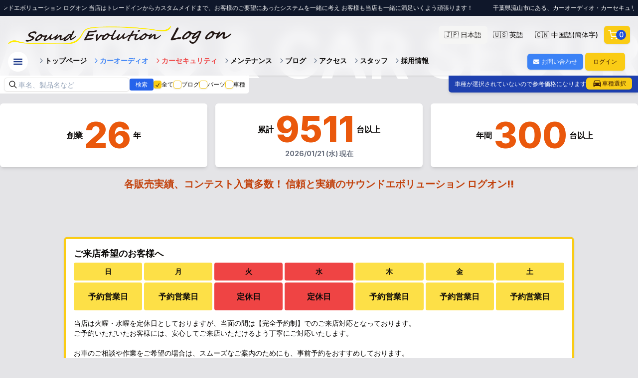

--- FILE ---
content_type: text/html; charset=utf-8
request_url: https://www.logon.gr.jp/ja
body_size: 127919
content:
<!DOCTYPE html><html lang="ja" translate="no"><head><meta charSet="utf-8"/><meta name="viewport" content="width=device-width, initial-scale=1"/><link rel="preload" as="image" href="/image/banner/author-alarm-2.jpg"/><link rel="preload" as="image" href="/image/mall-img.webp"/><link rel="preload" as="image" href="/image/banner/25th.webp"/><link rel="preload" as="image" href="/image/banner/1234b.webp"/><link rel="preload" as="image" href="/image/top-shop-img.webp"/><link rel="preload" as="image" href="/logo2.png"/><link rel="preload" as="image" href="https://storage.logon.gr.jp/images/blog/f0968c23-105e-49bd-bbae-7124c3bb17cc.webp"/><link rel="preload" as="image" href="https://storage.logon.gr.jp/images/blog/ee29e727-1e7e-4e95-acf5-8029db055692.webp"/><link rel="preload" as="image" href="https://storage.logon.gr.jp/images/blog/8b86284f-5017-40e2-814b-ae5087e6cd77.webp"/><link rel="preload" as="image" href="https://storage.logon.gr.jp/images/blog/e2334c41-5865-4622-90fe-8a7c9b70c8d0.webp"/><link rel="stylesheet" href="/_next/static/css/7cca8e2c5137bd71.css" data-precedence="next"/><link rel="stylesheet" href="/_next/static/css/0b7a4919800d8265.css" data-precedence="next"/><link rel="stylesheet" href="/_next/static/css/fe9ec555e423fd7e.css" data-precedence="next"/><link rel="preload" as="script" fetchPriority="low" href="/_next/static/chunks/webpack-13c51e8e021fc9e6.js"/><script src="/_next/static/chunks/fd9d1056-97d1d07cce7c4d21.js" async=""></script><script src="/_next/static/chunks/2117-11e2ab2149017e83.js" async=""></script><script src="/_next/static/chunks/main-app-d8c4b676053e1458.js" async=""></script><script src="/_next/static/chunks/0e5ce63c-0762a8b09443ebf5.js" async=""></script><script src="/_next/static/chunks/5e22fd23-6d5b2c127c322ede.js" async=""></script><script src="/_next/static/chunks/8e1d74a4-5e47fdb8e4ec2af3.js" async=""></script><script src="/_next/static/chunks/ee560e2c-0d44cd72b5a8983a.js" async=""></script><script src="/_next/static/chunks/385cb88d-d8b649bff909d103.js" async=""></script><script src="/_next/static/chunks/9362-d46ca5c190f40374.js" async=""></script><script src="/_next/static/chunks/6137-a20ac19c210fd62d.js" async=""></script><script src="/_next/static/chunks/9324-d931e911a1f69f62.js" async=""></script><script src="/_next/static/chunks/7480-16fc3f1f891eb958.js" async=""></script><script src="/_next/static/chunks/4894-fd34e31d86371c3f.js" async=""></script><script src="/_next/static/chunks/8743-0d3a2761f87b4bad.js" async=""></script><script src="/_next/static/chunks/5934-25599495e0020da9.js" async=""></script><script src="/_next/static/chunks/8530-7d4a6bc802a41cfe.js" async=""></script><script src="/_next/static/chunks/566-ec074e31175c30a3.js" async=""></script><script src="/_next/static/chunks/9027-2720d9ef063b6acc.js" async=""></script><script src="/_next/static/chunks/5118-32358a37b8484987.js" async=""></script><script src="/_next/static/chunks/5883-fa31a5ed0103a9a4.js" async=""></script><script src="/_next/static/chunks/926-5925d6b78d7ba1ff.js" async=""></script><script src="/_next/static/chunks/7861-e7f94fe58ef0a37f.js" async=""></script><script src="/_next/static/chunks/8856-f500cb5cdafe7706.js" async=""></script><script src="/_next/static/chunks/7107-d5a246154a3db9a9.js" async=""></script><script src="/_next/static/chunks/5161-ad9e797f9df8e1ff.js" async=""></script><script src="/_next/static/chunks/1091-43102b0521a3518c.js" async=""></script><script src="/_next/static/chunks/6118-4923ac6e4b0f01a9.js" async=""></script><script src="/_next/static/chunks/5300-28ea1cccf92b59db.js" async=""></script><script src="/_next/static/chunks/559-d6f0fee3af73a619.js" async=""></script><script src="/_next/static/chunks/app/%5Blocale%5D/layout-8e5f8b4b1f26269c.js" async=""></script><script src="/_next/static/chunks/66ec4792-1a15b3fa34da984e.js" async=""></script><script src="/_next/static/chunks/6755-7f76d91703ab5988.js" async=""></script><script src="/_next/static/chunks/1363-9c5b757b669649db.js" async=""></script><script src="/_next/static/chunks/2970-4b1bd0ace3a4e847.js" async=""></script><script src="/_next/static/chunks/4274-6c22570a4649d521.js" async=""></script><script src="/_next/static/chunks/4591-b72c0de05f4958e7.js" async=""></script><script src="/_next/static/chunks/app/%5Blocale%5D/page-c33c1f25d7740897.js" async=""></script><script src="/_next/static/chunks/app/%5Blocale%5D/error-144d874a05b829e7.js" async=""></script><link rel="preload" href="https://www.googletagmanager.com/gtag/js?id=G-FPS8YKX1RB" as="script"/><link rel="preload" href="https://www.googletagmanager.com/gtm.js?id=GTM-MWMCW2VP" as="script"/><link rel="preload" as="image" href="https://storage.logon.gr.jp/images/blog/48461759-02dc-4ea4-90e2-55cb094ac74f.webp"/><link rel="preload" as="image" href="https://storage.logon.gr.jp/images/blog/9cf51267-7f88-421a-9113-4b3a352233e6.webp"/><link rel="preload" as="image" href="https://storage.logon.gr.jp/images/blog/37bd71c9-9b88-44e0-a6b0-28b532a0fc29.webp"/><link rel="preload" as="image" href="https://storage.logon.gr.jp/images/blog/9df75046-93eb-46a8-8d7d-34bb3456110a.webp"/><link rel="preload" as="image" href="https://storage.logon.gr.jp/images/blog/0922de66-aafb-4786-a8cc-cee3795d1ee4.webp"/><link rel="preload" as="image" href="https://storage.logon.gr.jp/images/blog/32787598-afe2-44db-a1d1-ff9878fd82cf.webp"/><title>サウンドエボリューションログオン カーオーディオ・カーセキュリティ</title><meta name="description" content="千葉県流山市にある実績豊富な老舗「サウンドエボリューションログオン」のWebサイトです。安心・確実・丁寧を基本にトレードインからカスタムメイドのカーオーディオや、カーライフに合わせたカーセキュリティーまで国産・外車問わず何でもお気軽にご相談下さい。"/><link rel="icon" href="/icon.ico?2bc5a21203aa81b8" type="image/x-icon" sizes="16x16"/><script src="/_next/static/chunks/polyfills-42372ed130431b0a.js" noModule=""></script></head><body class="__className_f367f3 bg-zinc-200"><div class="bg-slate-900 text-white sm:p-2 text-xs"><div class="overflow-hidden whitespace-nowrap w-full"><div></div></div></div><header class="sticky top-0 z-50 w-full transform transition-transform duration-300 translate-y-0"><nav class=" bg-gray-100 bg-opacity-50 backdrop-blur-md shadow"><div class="flex mx-auto px-4 pt-1 sm:pt-2 md:pt-5 pb-1 md:pb-2 gap-2 items-center"><div><a class="text-xl relative -left-2 md:left-0 md:text-3xl font-black mb-2 text-black" href="/ja"><img src="/logo2.png" alt="サウンドエボリューション ログオン" class="max-w-full sm:max-w-sm md:max-w-md m-auto"/></a></div><div class="flex ml-auto gap-2"><div class="col-span-1"><div><div role="group" dir="ltr" class="items-center justify-center gap-1 hidden md:flex" tabindex="-1" style="outline:none"><button type="button" data-state="on" role="radio" aria-checked="true" class="inline-flex items-center justify-center rounded-md text-sm font-medium transition-colors hover:bg-muted hover:text-muted-foreground focus-visible:outline-none focus-visible:ring-1 focus-visible:ring-ring disabled:pointer-events-none disabled:opacity-50 data-[state=on]:bg-accent data-[state=on]:text-accent-foreground bg-transparent h-9 px-3" tabindex="-1" data-radix-collection-item="">🇯🇵 日本語</button><button type="button" data-state="off" role="radio" aria-checked="false" class="inline-flex items-center justify-center rounded-md text-sm font-medium transition-colors hover:bg-muted hover:text-muted-foreground focus-visible:outline-none focus-visible:ring-1 focus-visible:ring-ring disabled:pointer-events-none disabled:opacity-50 data-[state=on]:bg-accent data-[state=on]:text-accent-foreground bg-transparent h-9 px-3" tabindex="-1" data-radix-collection-item="">🇺🇸 英語</button><button type="button" data-state="off" role="radio" aria-checked="false" class="inline-flex items-center justify-center rounded-md text-sm font-medium transition-colors hover:bg-muted hover:text-muted-foreground focus-visible:outline-none focus-visible:ring-1 focus-visible:ring-ring disabled:pointer-events-none disabled:opacity-50 data-[state=on]:bg-accent data-[state=on]:text-accent-foreground bg-transparent h-9 px-3" tabindex="-1" data-radix-collection-item="">🇨🇳 中国語(簡体字)</button></div><div class="flex md:hidden"><button type="button" role="combobox" aria-controls="radix-:R2cmdjsq:" aria-expanded="false" aria-autocomplete="none" dir="ltr" data-state="closed" class="flex h-9 w-full items-center justify-between whitespace-nowrap rounded-md border border-input px-3 py-2 text-sm shadow-sm ring-offset-background placeholder:text-muted-foreground focus:outline-none focus:ring-1 focus:ring-ring disabled:cursor-not-allowed disabled:opacity-50 [&amp;&gt;span]:line-clamp-1 bg-white"><span style="pointer-events:none"></span><svg width="15" height="15" viewBox="0 0 15 15" fill="none" xmlns="http://www.w3.org/2000/svg" class="h-4 w-4 opacity-50" aria-hidden="true"><path d="M4.93179 5.43179C4.75605 5.60753 4.75605 5.89245 4.93179 6.06819C5.10753 6.24392 5.39245 6.24392 5.56819 6.06819L7.49999 4.13638L9.43179 6.06819C9.60753 6.24392 9.89245 6.24392 10.0682 6.06819C10.2439 5.89245 10.2439 5.60753 10.0682 5.43179L7.81819 3.18179C7.73379 3.0974 7.61933 3.04999 7.49999 3.04999C7.38064 3.04999 7.26618 3.0974 7.18179 3.18179L4.93179 5.43179ZM10.0682 9.56819C10.2439 9.39245 10.2439 9.10753 10.0682 8.93179C9.89245 8.75606 9.60753 8.75606 9.43179 8.93179L7.49999 10.8636L5.56819 8.93179C5.39245 8.75606 5.10753 8.75606 4.93179 8.93179C4.75605 9.10753 4.75605 9.39245 4.93179 9.56819L7.18179 11.8182C7.35753 11.9939 7.64245 11.9939 7.81819 11.8182L10.0682 9.56819Z" fill="currentColor" fill-rule="evenodd" clip-rule="evenodd"></path></svg></button><select aria-hidden="true" tabindex="-1" style="position:absolute;border:0;width:1px;height:1px;padding:0;margin:-1px;overflow:hidden;clip:rect(0, 0, 0, 0);white-space:nowrap;word-wrap:normal"></select></div></div></div><div class="col-span-1"><div type="button" aria-haspopup="dialog" aria-expanded="false" aria-controls="radix-:Rkmdjsq:" data-state="closed"><button class="justify-center whitespace-nowrap rounded-md font-medium transition-colors focus-visible:outline-none focus-visible:ring-1 focus-visible:ring-ring disabled:pointer-events-none disabled:opacity-50 bg-primary shadow hover:bg-primary/90 h-9 py-2 text-white text-xl flex items-center px-2"><svg stroke="currentColor" fill="none" stroke-width="2" viewBox="0 0 24 24" stroke-linecap="round" stroke-linejoin="round" height="1em" width="1em" xmlns="http://www.w3.org/2000/svg"><circle cx="9" cy="21" r="1"></circle><circle cx="20" cy="21" r="1"></circle><path d="M1 1h4l2.68 13.39a2 2 0 0 0 2 1.61h9.72a2 2 0 0 0 2-1.61L23 6H6"></path></svg><div class="text-white rounded-full bg-blue-700 w-5 h-5 text-sm -ml-1"></div></button></div></div></div></div><div class="px-4 py-1 md:py-2 flex items-center justify-between relative"><div><div class="flex"></div><div class="flex"><div class=" bg-white flex rounded-full items-center justify-center   text-blue-900 hover:text-blue-700 hover:ring-4 hover:ring-blue-200   w-10 h-10  cursor-pointer transition-all duration-300 mr-2" type="button" aria-haspopup="dialog" aria-expanded="false" aria-controls="radix-:R1j6djsq:" data-state="closed"><svg stroke="currentColor" fill="currentColor" stroke-width="0" viewBox="0 0 512 512" class="h-5 w-5" height="1em" width="1em" xmlns="http://www.w3.org/2000/svg"><path d="M32 96v64h448V96H32zm0 128v64h448v-64H32zm0 128v64h448v-64H32z"></path></svg></div><div class="hidden lg:flex"><div class=""><ul class="flex gap-2 text-sm items-center font-bold ml-3"><li><a class="py-2 mr-3 rounded-md transition   relative pb-1 flex items-center   after:transition-all after:content-[&#x27;&#x27;] after:absolute after:bottom-0 after:left-0 after:w-full after:h-1   after:bg-yellow-400 after:scale-x-0 hover:after:scale-x-100 after:origin-left after:duration-300   " href="/ja"><svg stroke="currentColor" fill="currentColor" stroke-width="0" viewBox="0 0 512 512" class="text-slate-500" height="1em" width="1em" xmlns="http://www.w3.org/2000/svg"><path d="M294.1 256L167 129c-9.4-9.4-9.4-24.6 0-33.9s24.6-9.3 34 0L345 239c9.1 9.1 9.3 23.7.7 33.1L201.1 417c-4.7 4.7-10.9 7-17 7s-12.3-2.3-17-7c-9.4-9.4-9.4-24.6 0-33.9l127-127.1z"></path></svg> <!-- -->トップページ</a></li><li><a class="py-2 mr-3 rounded-md transition   relative pb-1 flex items-center   after:transition-all after:content-[&#x27;&#x27;] after:absolute after:bottom-0 after:left-0 after:w-full after:h-1   after:bg-blue-400 after:scale-x-0 hover:after:scale-x-100 after:origin-left after:duration-300 text-blue-500   " href="/ja/caraudio"><svg stroke="currentColor" fill="currentColor" stroke-width="0" viewBox="0 0 512 512" class="text-blue-500" height="1em" width="1em" xmlns="http://www.w3.org/2000/svg"><path d="M294.1 256L167 129c-9.4-9.4-9.4-24.6 0-33.9s24.6-9.3 34 0L345 239c9.1 9.1 9.3 23.7.7 33.1L201.1 417c-4.7 4.7-10.9 7-17 7s-12.3-2.3-17-7c-9.4-9.4-9.4-24.6 0-33.9l127-127.1z"></path></svg> <!-- -->カーオーディオ</a></li><li><a class="py-2 mr-3 rounded-md transition   relative pb-1 flex items-center   after:transition-all after:content-[&#x27;&#x27;] after:absolute after:bottom-0 after:left-0 after:w-full after:h-1   after:bg-red-400 after:scale-x-0 hover:after:scale-x-100 after:origin-left after:duration-300 text-red-500" href="/ja/carsecurity"><svg stroke="currentColor" fill="currentColor" stroke-width="0" viewBox="0 0 512 512" class="text-red-500" height="1em" width="1em" xmlns="http://www.w3.org/2000/svg"><path d="M294.1 256L167 129c-9.4-9.4-9.4-24.6 0-33.9s24.6-9.3 34 0L345 239c9.1 9.1 9.3 23.7.7 33.1L201.1 417c-4.7 4.7-10.9 7-17 7s-12.3-2.3-17-7c-9.4-9.4-9.4-24.6 0-33.9l127-127.1z"></path></svg> <!-- -->カーセキュリティ</a></li><li><a class="py-2 mr-3 rounded-md transition   relative pb-1 flex items-center   after:transition-all after:content-[&#x27;&#x27;] after:absolute after:bottom-0 after:left-0 after:w-full after:h-1   after:bg-yellow-400 after:scale-x-0 hover:after:scale-x-100 after:origin-left after:duration-300" href="/ja/maintenance"><svg stroke="currentColor" fill="currentColor" stroke-width="0" viewBox="0 0 512 512" class="text-slate-500" height="1em" width="1em" xmlns="http://www.w3.org/2000/svg"><path d="M294.1 256L167 129c-9.4-9.4-9.4-24.6 0-33.9s24.6-9.3 34 0L345 239c9.1 9.1 9.3 23.7.7 33.1L201.1 417c-4.7 4.7-10.9 7-17 7s-12.3-2.3-17-7c-9.4-9.4-9.4-24.6 0-33.9l127-127.1z"></path></svg> <!-- -->メンテナンス</a></li><li><a class="py-2 mr-3 rounded-md transition   relative pb-1 flex items-center   after:transition-all after:content-[&#x27;&#x27;] after:absolute after:bottom-0 after:left-0 after:w-full after:h-1   after:bg-yellow-400 after:scale-x-0 hover:after:scale-x-100 after:origin-left after:duration-300" href="/ja/blog"><svg stroke="currentColor" fill="currentColor" stroke-width="0" viewBox="0 0 512 512" class="text-slate-500" height="1em" width="1em" xmlns="http://www.w3.org/2000/svg"><path d="M294.1 256L167 129c-9.4-9.4-9.4-24.6 0-33.9s24.6-9.3 34 0L345 239c9.1 9.1 9.3 23.7.7 33.1L201.1 417c-4.7 4.7-10.9 7-17 7s-12.3-2.3-17-7c-9.4-9.4-9.4-24.6 0-33.9l127-127.1z"></path></svg> <!-- -->ブログ</a></li><li><a class="py-2 mr-3 rounded-md transition   relative pb-1 flex items-center   after:transition-all after:content-[&#x27;&#x27;] after:absolute after:bottom-0 after:left-0 after:w-full after:h-1   after:bg-yellow-400 after:scale-x-0 hover:after:scale-x-100 after:origin-left after:duration-300" href="/ja/company"><svg stroke="currentColor" fill="currentColor" stroke-width="0" viewBox="0 0 512 512" class="text-slate-500" height="1em" width="1em" xmlns="http://www.w3.org/2000/svg"><path d="M294.1 256L167 129c-9.4-9.4-9.4-24.6 0-33.9s24.6-9.3 34 0L345 239c9.1 9.1 9.3 23.7.7 33.1L201.1 417c-4.7 4.7-10.9 7-17 7s-12.3-2.3-17-7c-9.4-9.4-9.4-24.6 0-33.9l127-127.1z"></path></svg> <!-- -->アクセス</a></li><li><a class="py-2 mr-3 rounded-md transition   relative pb-1 flex items-center   after:transition-all after:content-[&#x27;&#x27;] after:absolute after:bottom-0 after:left-0 after:w-full after:h-1   after:bg-yellow-400 after:scale-x-0 hover:after:scale-x-100 after:origin-left after:duration-300" href="/ja/staff"><svg stroke="currentColor" fill="currentColor" stroke-width="0" viewBox="0 0 512 512" class="text-slate-500" height="1em" width="1em" xmlns="http://www.w3.org/2000/svg"><path d="M294.1 256L167 129c-9.4-9.4-9.4-24.6 0-33.9s24.6-9.3 34 0L345 239c9.1 9.1 9.3 23.7.7 33.1L201.1 417c-4.7 4.7-10.9 7-17 7s-12.3-2.3-17-7c-9.4-9.4-9.4-24.6 0-33.9l127-127.1z"></path></svg> <!-- -->スタッフ</a></li><li><a class="py-2 mr-3 rounded-md transition   relative pb-1 flex items-center   after:transition-all after:content-[&#x27;&#x27;] after:absolute after:bottom-0 after:left-0 after:w-full after:h-1   after:bg-yellow-400 after:scale-x-0 hover:after:scale-x-100 after:origin-left after:duration-300" href="/ja/recruit"><svg stroke="currentColor" fill="currentColor" stroke-width="0" viewBox="0 0 512 512" class="text-slate-500" height="1em" width="1em" xmlns="http://www.w3.org/2000/svg"><path d="M294.1 256L167 129c-9.4-9.4-9.4-24.6 0-33.9s24.6-9.3 34 0L345 239c9.1 9.1 9.3 23.7.7 33.1L201.1 417c-4.7 4.7-10.9 7-17 7s-12.3-2.3-17-7c-9.4-9.4-9.4-24.6 0-33.9l127-127.1z"></path></svg> <!-- -->採用情報</a></li></ul></div></div></div></div><div class="flex col-span-4 text-sm justify-between ml-auto items-center space-x-1"><a class="" href="/ja/contact"><button class="items-center justify-center whitespace-nowrap font-medium transition-colors focus-visible:outline-none focus-visible:ring-1 focus-visible:ring-ring disabled:pointer-events-none disabled:opacity-50 shadow h-8 rounded-md px-3 text-xs bg-blue-500 hover:bg-blue-700/90 text-white flex space-x-1"><svg stroke="currentColor" fill="currentColor" stroke-width="0" viewBox="0 0 512 512" class="text-white" height="1em" width="1em" xmlns="http://www.w3.org/2000/svg"><path d="M502.3 190.8c3.9-3.1 9.7-.2 9.7 4.7V400c0 26.5-21.5 48-48 48H48c-26.5 0-48-21.5-48-48V195.6c0-5 5.7-7.8 9.7-4.7 22.4 17.4 52.1 39.5 154.1 113.6 21.1 15.4 56.7 47.8 92.2 47.6 35.7.3 72-32.8 92.3-47.6 102-74.1 131.6-96.3 154-113.7zM256 320c23.2.4 56.6-29.2 73.4-41.4 132.7-96.3 142.8-104.7 173.4-128.7 5.8-4.5 9.2-11.5 9.2-18.9v-19c0-26.5-21.5-48-48-48H48C21.5 64 0 85.5 0 112v19c0 7.4 3.4 14.3 9.2 18.9 30.6 23.9 40.7 32.4 173.4 128.7 16.8 12.2 50.2 41.8 73.4 41.4z"></path></svg> <span>お問い合わせ</span></button></a><button class="inline-flex items-center justify-center whitespace-nowrap rounded-md font-medium transition-colors focus-visible:outline-none focus-visible:ring-1 focus-visible:ring-ring disabled:pointer-events-none disabled:opacity-50 bg-primary text-primary-foreground shadow hover:bg-primary/90 h-9 px-4 py-2 text-xs" style="margin-right:10px">ログイン</button></div></div></nav><div class="absolute left-0"><div class="mb-2 relative px-2 py-1 rounded-br-md  items-center gap-3 hidden lg:flex bg-white"><div class="relative flex items-center gap-2"><div class="flex items-center"><svg stroke="currentColor" fill="currentColor" stroke-width="0" viewBox="0 0 512 512" class="h-5 w-5 mr-2 absolute left-2" height="1em" width="1em" xmlns="http://www.w3.org/2000/svg"><path d="M443.5 420.2L336.7 312.4c20.9-26.2 33.5-59.4 33.5-95.5 0-84.5-68.5-153-153.1-153S64 132.5 64 217s68.5 153 153.1 153c36.6 0 70.1-12.8 96.5-34.2l106.1 107.1c3.2 3.4 7.6 5.1 11.9 5.1 4.1 0 8.2-1.5 11.3-4.5 6.6-6.3 6.8-16.7.6-23.3zm-226.4-83.1c-32.1 0-62.3-12.5-85-35.2-22.7-22.7-35.2-52.9-35.2-84.9 0-32.1 12.5-62.3 35.2-84.9 22.7-22.7 52.9-35.2 85-35.2s62.3 12.5 85 35.2c22.7 22.7 35.2 52.9 35.2 84.9 0 32.1-12.5 62.3-35.2 84.9-22.7 22.7-52.9 35.2-85 35.2z"></path></svg><input class="flex rounded-md border-input px-3 py-1 text-sm shadow-sm transition-colors file:border-0 file:bg-transparent file:text-sm file:font-medium focus-visible:outline-none focus-visible:ring-1 focus-visible:ring-ring disabled:cursor-not-allowed disabled:opacity-50 bg-white border w-full max-w-[300px] pl-7 placeholder:text-slate-400 h-7" placeholder="車名、製品名など" value=""/></div><button type="button" class="px-3 py-1 bg-blue-600 text-white text-xs rounded">検索</button></div><div class="text-xs flex flex-wrap items-center gap-3 "><label class="inline-flex items-center gap-2"><button type="button" role="checkbox" aria-checked="true" data-state="checked" value="on" class="peer h-4 w-4 shrink-0 rounded-sm border border-primary shadow focus-visible:outline-none focus-visible:ring-1 focus-visible:ring-ring disabled:cursor-not-allowed disabled:opacity-50 data-[state=checked]:bg-primary data-[state=checked]:text-primary-foreground"><span data-state="checked" class="flex items-center justify-center text-current" style="pointer-events:none"><svg width="15" height="15" viewBox="0 0 15 15" fill="none" xmlns="http://www.w3.org/2000/svg" class="h-4 w-4"><path d="M11.4669 3.72684C11.7558 3.91574 11.8369 4.30308 11.648 4.59198L7.39799 11.092C7.29783 11.2452 7.13556 11.3467 6.95402 11.3699C6.77247 11.3931 6.58989 11.3355 6.45446 11.2124L3.70446 8.71241C3.44905 8.48022 3.43023 8.08494 3.66242 7.82953C3.89461 7.57412 4.28989 7.55529 4.5453 7.78749L6.75292 9.79441L10.6018 3.90792C10.7907 3.61902 11.178 3.53795 11.4669 3.72684Z" fill="currentColor" fill-rule="evenodd" clip-rule="evenodd"></path></svg></span></button><input type="checkbox" aria-hidden="true" style="transform:translateX(-100%);position:absolute;pointer-events:none;opacity:0;margin:0" tabindex="-1" checked="" value="on"/>全て</label><label class="inline-flex items-center gap-2"><button type="button" role="checkbox" aria-checked="false" data-state="unchecked" value="on" class="peer h-4 w-4 shrink-0 rounded-sm border border-primary shadow focus-visible:outline-none focus-visible:ring-1 focus-visible:ring-ring disabled:cursor-not-allowed disabled:opacity-50 data-[state=checked]:bg-primary data-[state=checked]:text-primary-foreground"></button><input type="checkbox" aria-hidden="true" style="transform:translateX(-100%);position:absolute;pointer-events:none;opacity:0;margin:0" tabindex="-1" value="on"/>ブログ</label><label class="inline-flex items-center gap-2"><button type="button" role="checkbox" aria-checked="false" data-state="unchecked" value="on" class="peer h-4 w-4 shrink-0 rounded-sm border border-primary shadow focus-visible:outline-none focus-visible:ring-1 focus-visible:ring-ring disabled:cursor-not-allowed disabled:opacity-50 data-[state=checked]:bg-primary data-[state=checked]:text-primary-foreground"></button><input type="checkbox" aria-hidden="true" style="transform:translateX(-100%);position:absolute;pointer-events:none;opacity:0;margin:0" tabindex="-1" value="on"/>パーツ</label><label class="inline-flex items-center gap-2"><button type="button" role="checkbox" aria-checked="false" data-state="unchecked" value="on" class="peer h-4 w-4 shrink-0 rounded-sm border border-primary shadow focus-visible:outline-none focus-visible:ring-1 focus-visible:ring-ring disabled:cursor-not-allowed disabled:opacity-50 data-[state=checked]:bg-primary data-[state=checked]:text-primary-foreground"></button><input type="checkbox" aria-hidden="true" style="transform:translateX(-100%);position:absolute;pointer-events:none;opacity:0;margin:0" tabindex="-1" value="on"/>車種</label></div></div></div><div class="absolute w-full"><div class="relative"><div class="px-2 md:px-3 py-1 max-w-[70%] md:py-1 shadow-md text-white text-xs text-right bg-blue-800 absolute right-0 rounded-bl-md flex items-center gap-2">車種が選択されていないので参考価格になります<!-- --> <div><button class="inline-flex items-center justify-center whitespace-nowrap font-medium transition-colors focus-visible:outline-none focus-visible:ring-1 focus-visible:ring-ring disabled:pointer-events-none disabled:opacity-50 bg-primary text-primary-foreground shadow hover:bg-primary/90 rounded-md px-3 text-xs h-6"><svg stroke="currentColor" fill="currentColor" stroke-width="0" viewBox="0 0 512 512" class="h-5 w-5" height="1em" width="1em" xmlns="http://www.w3.org/2000/svg"><path d="M403.208 117.333c-4.271-12.802-16-21.333-29.875-21.333H138.667c-13.875 0-25.604 8.531-29.875 21.333L64 234.667v160C64 406.396 73.604 416 85.333 416h21.334c11.729 0 21.333-9.604 21.333-21.333V384h256v10.667c0 11.729 9.604 21.333 21.333 21.333h21.334c11.729 0 21.333-9.604 21.333-21.333v-160l-44.792-117.334zM138.667 320c-18.125 0-32-13.865-32-32s13.875-32 32-32 32 13.866 32 32-13.875 32-32 32zm234.666 0c-18.125 0-32-13.865-32-32s13.875-32 32-32 32 13.866 32 32-13.875 32-32 32zM106.667 213.333l32-85.333h234.666l32 85.333H106.667z"></path></svg>車種選択</button></div></div></div><div class="right-2  top-10 hidden"><div type="button" aria-haspopup="dialog" aria-expanded="false" aria-controls="radix-:R1edjsq:" data-state="closed"><button class="justify-center whitespace-nowrap rounded-md font-medium transition-colors focus-visible:outline-none focus-visible:ring-1 focus-visible:ring-ring disabled:pointer-events-none disabled:opacity-50 bg-primary shadow hover:bg-primary/90 h-9 py-2 text-white text-xl flex items-center px-2"><svg stroke="currentColor" fill="none" stroke-width="2" viewBox="0 0 24 24" stroke-linecap="round" stroke-linejoin="round" height="1em" width="1em" xmlns="http://www.w3.org/2000/svg"><circle cx="9" cy="21" r="1"></circle><circle cx="20" cy="21" r="1"></circle><path d="M1 1h4l2.68 13.39a2 2 0 0 0 2 1.61h9.72a2 2 0 0 0 2-1.61L23 6H6"></path></svg><div class="text-white rounded-full bg-blue-700 w-5 h-5 text-sm -ml-1"></div></button></div></div></div></header><div class="pt-10 sm:pt-6"><div class="w-full"><section class=""><div class="relative"><div><!--$--><div class="h-[300px] flex justify-center items-center"><svg xmlns="http://www.w3.org/2000/svg" width="24" height="24" viewBox="0 0 24 24" fill="none" stroke="currentColor" stroke-width="2" stroke-linecap="round" stroke-linejoin="round" class="lucide lucide-loader-circle w-10 h-10 animate-spin"><path d="M21 12a9 9 0 1 1-6.219-8.56"></path></svg></div><!--/$--></div></div><div class="max-w-screen-2xl m-auto text-orange-700 font-black text-center text-xl sm:text-2xl md:text-3xl px-4 lg:px-0"><p class="background-animate font-extrabold text-lg lg:text-xl text-center p-5 mb-2 leading-normal">各販売実績、コンテスト入賞多数！ 信頼と実績のサウンドエボリューション ログオン!!</p></div><div class="max-w-screen-2xl mx-auto p-4 md:p-8 md:pb-8 md:pt-16"><div class=""><div class="m-5 mt-0"><div class="bg-white p-4 rounded-lg shadow border-4 border-yellow-400 max-w-screen-lg mx-auto mb-12"><h2 class="text-lg font-bold mb-1">ご来店希望のお客様へ</h2><div class="grid grid-cols-7 gap-1 font-bold"><div class="items-center text-center text-xs sm:text-sm px-4 py-2 rounded bg-yellow-300">日</div><div class="text-center text-xs sm:text-sm px-4 py-2 rounded bg-yellow-300">月</div><div class="text-center text-xs sm:text-sm px-4 py-2 rounded bg-red-500">火</div><div class="text-center text-xs sm:text-sm px-4 py-2 rounded bg-red-500">水</div><div class="text-center text-xs sm:text-sm px-4 py-2 rounded bg-yellow-300">木</div><div class="text-center text-xs sm:text-sm px-4 py-2 rounded bg-yellow-300">金</div><div class="text-center text-xs sm:text-sm px-4 py-2 rounded bg-yellow-300">土</div><div class="text-center p-4 rounded bg-yellow-300">予約営業日</div><div class="text-center p-4 rounded bg-yellow-300">予約営業日</div><div class="text-center p-4 rounded bg-red-500">定休日</div><div class="text-center p-4 rounded bg-red-500">定休日</div><div class="text-center p-4 rounded bg-yellow-300">予約営業日</div><div class="text-center p-4 rounded bg-yellow-300">予約営業日</div><div class="text-center p-4 rounded bg-yellow-300">予約営業日</div></div><div class=" pt-4"><div class="text-sm"><p class="">当店は火曜・水曜を定休日としておりますが、当面の間は【完全予約制】でのご来店対応となっております。<br>ご予約いただいたお客様には、安心してご来店いただけるよう丁寧にご対応いたします。<br><br>お車のご相談や作業をご希望の場合は、スムーズなご案内のためにも、事前予約をおすすめしております。<br><br>特にIGLAの特急施工やカーセキュリティの取付につきましては、ご予約枠が埋まっていても対応可能な場合がございますので、まずはご相談ください。<br><br>なお、新車の納車日変更などにより、ご希望日にお受けできないこともございますので、余裕をもってのご予約をお願いいたします。<br><br>また、エアコンリフレッシュは当日作業も可能なため、予約カレンダーに空きがなくてもお気軽にご利用いただけます。<br></p><a class="flex justify-center items-center sm:col-span-2 rounded text-white bg-orange-600 py-2 sm:py-3 sm:mt-4 focus:outline-none focus:shadow-outline hover:bg-orange-700 transition-colors" href="/contact">お問合せフォーム</a></div></div></div></div></div><div class="bg-white max-w-screen-2xl mx-auto rounded-md p-4 md:p-8  ring-4 ring-orange-300 mb-6 text-sm md:text-base"><img src="/image/banner/author-alarm-2.jpg" alt="" class="w-full h-auto mx-auto rounded-md mb-6"/><h3 class="text-xl sm:text-2xl font-bold text-orange-600">このたび、セキュリティー販売コンテストにて第2位という結果をいただくことができました！</h3><br/>カーオーディオ販売コンテストではこれまでも何度も１位をいただいてまいりましたが、セキュリティー部門で上位入賞を果たせたのは今回が初めてです。<br/>セキュリティー専門店、カーオーディオ専門店は数多くありますが、両分野で評価をいただけたことは、開店当初から「カーオーディオもセキュリティーも妥協しない」という思いで取り組んできた成果だと感じています。25周年という節目の年に、両部門で存在感を示せたことを本当に嬉しく、そして誇りに思います。<br/>そして何より、この成果は私たちを信頼し、支えてくださったお客様のおかげです。いつもご利用いただき、心より感謝申し上げます。<br/>今回2位という結果にとどまりましたが、次こそは1位を目指し、さらなる技術向上とサービスの充実を図ってまいります。これからもスタッフ一同、全力で取り組んでまいりますので、今後ともどうぞよろしくお願いいたします！</div><div class="w-full m-auto"><a target="_blank" class="rounded-md m-auto mb-6 hover:ring-4 ring-orange-400 text-sm text-white transition md:text-base block sm:flex items-center justify-between hover:bg-yellow-100 bg-gradient-to-r from-orange-600 to-orange-800 hover:from-orange-500 hover:to-orange-700" href="https://mall.logon.gr.jp"><span class="mt-6 sm:mt-0 basis-4/12 lg:basis-1/4 block h-auto aspect-[80/58]"><img src="/image/mall-img.webp" class="w-full h-full object-cover block" alt="LOGON AUTO MALL"/></span><span class="basis-8/12 lg:basis-3/4 p-4 md:p-8 block"><span class="text-3xl xl:text-5xl font-bold mb-4 block ">LOGON AUTO MALL</span><span>LOGONが運営するオンラインショップです。<br/>車種専用スピーカーKITなど、こだわりのカーオーディオ製品を取り揃えています！<br/></span><div class="text-sm md:text-base font-bold mt-2 flex items-center"><svg stroke="currentColor" fill="currentColor" stroke-width="0" viewBox="0 0 20 20" aria-hidden="true" height="1em" width="1em" xmlns="http://www.w3.org/2000/svg"><path fill-rule="evenodd" d="M10.293 5.293a1 1 0 011.414 0l4 4a1 1 0 010 1.414l-4 4a1 1 0 01-1.414-1.414L12.586 11H5a1 1 0 110-2h7.586l-2.293-2.293a1 1 0 010-1.414z" clip-rule="evenodd"></path></svg> https://mall.logon.gr.jp</div></span></a><a class="rounded-md m-auto mb-6 hover:ring-4 ring-red-400 transition text-sm text-white overflow-hidden md:text-base block sm:flex items-center justify-between hover:bg-yellow-100 bg-gradient-to-r from-red-600 to-red-800 hover:from-red-500 hover:to-red-700" href="/ja/events/25th"><span class="sm:mt-0 basis-4/12 lg:basis-1/4 block h-auto aspect-[80/58]"><img src="/image/banner/25th.webp" class="w-full h-full object-cover block" alt="25th Anniversary EVENT"/></span><span class="basis-8/12 lg:basis-3/4 p-4 md:p-8 block"><span class="text-4xl xl:text-5xl font-bold mb-4 block">25th Anniversary EVENT</span><span>当店は2025年で25周年を迎えます。<br/>これを記念して、25周年記念イベントをマンスリーで開催いたします！<br/></span><div class="text-sm md:text-base font-bold mt-2 flex items-center"><svg stroke="currentColor" fill="currentColor" stroke-width="0" viewBox="0 0 20 20" aria-hidden="true" height="1em" width="1em" xmlns="http://www.w3.org/2000/svg"><path fill-rule="evenodd" d="M10.293 5.293a1 1 0 011.414 0l4 4a1 1 0 010 1.414l-4 4a1 1 0 01-1.414-1.414L12.586 11H5a1 1 0 110-2h7.586l-2.293-2.293a1 1 0 010-1.414z" clip-rule="evenodd"></path></svg> <!-- -->詳しくは、クリック！</div></span></a><a class="rounded-md m-auto mb-6 hover:ring-4 ring-green-400 text-sm text-white transition md:text-base block sm:flex items-center justify-between hover:bg-yellow-100 bg-gradient-to-r from-green-600 to-green-800 hover:from-green-500 hover:to-green-700" href="/ja/carmaintenance/snap-on-psdual"><span class="mt-6 sm:mt-0 basis-4/12 lg:basis-1/4 block h-auto aspect-[80/58]"><img src="/image/banner/1234b.webp" class="w-full h-full object-cover block" alt="25th エアコンメンテナンスキャンペーン"/></span><span class="basis-8/12 lg:basis-3/4 p-4 md:p-8 block"><span class="text-3xl xl:text-5xl font-bold mb-4 block ">25th エアコンメンテナンスキャンペーン</span><span>25周年を記念して、Webからカーオーディオ、カーセキュリティのプランをご注文いただいたお客様に、エアコンメンテナンスを無料で施工いたします！<!-- -->またエアコンメンテナンスのみの場合もキャンペーン価格で施工いたします！<br/>追加添加剤 ワコーズパワーエアコン1234新登場！<br/></span><div class="text-sm md:text-base font-bold mt-2 flex items-center"><svg stroke="currentColor" fill="currentColor" stroke-width="0" viewBox="0 0 20 20" aria-hidden="true" height="1em" width="1em" xmlns="http://www.w3.org/2000/svg"><path fill-rule="evenodd" d="M10.293 5.293a1 1 0 011.414 0l4 4a1 1 0 010 1.414l-4 4a1 1 0 01-1.414-1.414L12.586 11H5a1 1 0 110-2h7.586l-2.293-2.293a1 1 0 010-1.414z" clip-rule="evenodd"></path></svg> <!-- -->詳しくは、クリック！</div></span></a></div><div class="bg-white p-4 rounded-md mb-4 max-w-screen-2xl m-auto border-2 border-yellow-300"><h2 class="font-bold flex"><svg xmlns="http://www.w3.org/2000/svg" width="24" height="24" viewBox="0 0 24 24" fill="none" stroke="currentColor" stroke-width="2" stroke-linecap="round" stroke-linejoin="round" class="lucide lucide-info mr-2 w-5 h-5"><circle cx="12" cy="12" r="10"></circle><path d="M12 16v-4"></path><path d="M12 8h.01"></path></svg> <!-- -->年末年始の営業体制について</h2><div class="text-sm md:text-sm mt-1"><p class="">いつもご利用いただき、誠にありがとうございます。<br><br>誠に勝手ながら、ご予約いただいているお客様の作業を一件一件慎重に行うため、十分なお時間を確保する必要があり、現在ご予約を多数いただいていることから対応可能な時間の上限に達しております。<br>そのため、年内の接客および作業業務につきましては、ご予約済みのお客様のみの対応とさせていただきます。<br><br>また、先日開催いたしました25周年イベントの影響により、**作業予約は3月下旬まで満車（予約満了）**となっております。<br><br>店頭でのご対応および新規の接客予約につきましては、2025年1月12日以降のご案内となります。<br><br>なお、年末年始休業は12月29日～1月7日までとさせていただきます。<br><br>現在、お問い合わせも多数いただいており、内容を確認のうえ順番にご回答しております。<br>また、作業対応中などの理由により、お電話につきましてはすぐに対応できない状況となっております。<br>業務の円滑な対応のため、可能な限りお問い合わせフォームをご利用いただけますと幸いです。<br><br>お客様にはご不便・ご迷惑をおかけいたしますが、<br>何卒ご理解のほどよろしくお願い申し上げます。</p></div></div><div class="bg-white p-4 rounded-md mb-4 max-w-screen-2xl m-auto border-2 border-yellow-300"><h2 class="font-bold flex"><svg xmlns="http://www.w3.org/2000/svg" width="24" height="24" viewBox="0 0 24 24" fill="none" stroke="currentColor" stroke-width="2" stroke-linecap="round" stroke-linejoin="round" class="lucide lucide-info mr-2 w-5 h-5"><circle cx="12" cy="12" r="10"></circle><path d="M12 16v-4"></path><path d="M12 8h.01"></path></svg> <!-- -->年末年始の営業日について</h2><div class="text-sm md:text-sm mt-1"><p class="">【年末年始の営業について】<br>12月23日（日）以降〜1月7日（火）までの期間は、作業予約のお客様のみの対応とさせていただき、店頭での通常業務はお休みいたします。<br><br>なお、12月25日・１台、27日・28日各２台のみ作業の予約は、まだ若干の空きがございます。<br><br>通常営業は 1月8日（水）より再開 いたします。<br><br>皆様にはご不便をお掛けいたしますが、何卒ご理解とご協力のほどよろしくお願い申し上げます。</p></div></div><div class="bg-white p-4 rounded-md mb-4 max-w-screen-2xl m-auto border-2 border-yellow-300"><h2 class="font-bold flex"><svg xmlns="http://www.w3.org/2000/svg" width="24" height="24" viewBox="0 0 24 24" fill="none" stroke="currentColor" stroke-width="2" stroke-linecap="round" stroke-linejoin="round" class="lucide lucide-info mr-2 w-5 h-5"><circle cx="12" cy="12" r="10"></circle><path d="M12 16v-4"></path><path d="M12 8h.01"></path></svg> <!-- -->車載式故障診断装置の改正による取り組みについて</h2><div class="text-sm md:text-sm mt-1"><p class="">当店では電装品の取付作業にあたり、必ず車両診断機を使用してエラーの有無を確認しております。万が一エラーが発生している場合は、事前にオーナー様へご報告し、作業前と同じ状態でお車をお返しできるよう努めております。<br><br>2024年10月以降、車検時にエラーがある車両は車検に通らない可能性があるため、今後の取付作業には十分な知識と機器が必要となります。<br><br>当店では、入庫時のエラーチェックはもちろん、作業後にはOBD診断結果を印刷してお渡しすることも可能です。<br><br><a href="https://www.nhk.or.jp/shutoken/articles/101/011/80/"_blank">自動車盗難が多い都道府県 1位千葉 3位埼玉 なぜ？ここをクリック</a></p></div></div></div><section class="bg-gradient-to-b from-neutral-700 to-neutral-500 mt-12"><div class="max-w-screen-2xl mx-auto pt-4 sm:pt-12 px-6 md:pb-12"><div class="md:grid grid-cols-5 gap-8 pt-4"><div class="col-span-3 text-white mb-8 sm:mb-12 text-sm sm:text-base/7"><h2 class="text-yellow-300 sm:text-lg font-bold mb-2">千葉県最大のカーオーディオやカーセキュリティーの専門店「サウンドエボリューションログオン」です。</h2><div class="mb-2">当店には、遠方からもたくさんのお客様にご来店いただいています。その理由は、<b class="text-blue-200">日本一の試聴バリエーションを誇るデモボード！</b>いろいろなスピーカーを実際に聴き比べながら、<b class="text-blue-200">「自分好みの音ってどんな感じ？」</b>を一緒に見つけていきます。</div><div class="mb-2">純正オーディオのグレードアップはもちろん、スマホやBluetoothとの接続をもっと快適にしたり、DAP（デジタルオーディオプレイヤー）を車で使えるようにしたり、こもりがちな純正スピーカーの交換や、トレードインタイプから本格ハイエンドスピーカーまで、<b class="text-blue-200">国産・輸入車問わず幅広く対応</b>しています！</div><div class="mb-2">作業環境も万全で、<b class="text-blue-200">エアコン完備のピットで愛車にやさしい温度管理</b>を行いながら、<b class="text-blue-200">木工機材での高精度な加工</b>や、全メーカー対応の診断機で車両状態もバッチリ確認。<b class="text-blue-200">最新のHFC-1234yf冷媒ガスにも対応</b>し、工具も信頼のスナップオン製。細部までこだわった環境で丁寧に仕上げています。</div><div class="mb-2">お預かり中のお車は、ボディ全体をしっかり保護しながら、<b class="text-blue-200">ALSOKと10台のカメラ</b>による<b class="text-blue-200">24時間365日の監視体制</b>で安心安全に管理。ご不安なくお預けいただけます。</div><div class="mb-2"><b class="text-blue-200">「ちょっと音を変えてみたい」「納得いくまでしっかり選びたい」</b>という方は、ぜひお気軽にご相談ください。きっとワクワクする体験が待っています！</div><button class="inline-flex items-center justify-center whitespace-nowrap rounded-md text-sm font-medium transition-colors focus-visible:outline-none focus-visible:ring-1 focus-visible:ring-ring disabled:pointer-events-none disabled:opacity-50 bg-primary text-primary-foreground shadow hover:bg-primary/90 px-4 py-2 mt-4 h-12"><a href="/ja/shop">お店紹介ページはこちら</a></button></div><div class="col-span-2"><img src="/image/top-shop-img.webp" alt="サウンドエボリューションログオン" class="w-full rounded-md mb-12 sm:mb-0"/></div></div></div><div class="bg-zinc-900 py-6"><div class="max-w-screen-2xl mx-auto"><div class="grid grid-cols-2 md:grid-cols-3 lg:grid-cols-3 gap-4 px-6"><div class="col-span-1 bg-gradient-to-r from-cyan-500 to-blue-500 px-1 py-4 rounded-md"><p class="font-bold text-white text-center text-sm sm:text-base">デモボード<br/><span class="text-xs">日本一種類や試聴パターンが可能 特設ページ開設！！<br/>特設ページ開設！！</span></p></div><div class="col-span-1 bg-gradient-to-r from-cyan-500 to-blue-500 px-1 py-4 rounded-md"><p class="font-bold text-white text-center text-sm sm:text-base">最適温度で愛車を施工<br/><span class="text-xs">エアコンピット</span></p></div><div class="col-span-1 bg-gradient-to-r from-cyan-500 to-blue-500 px-1 py-4 rounded-md"><p class="font-bold text-white text-center text-sm sm:text-base">最新の木工設備<br/><span class="text-xs">作業の時短と正確さ</span></p></div><div class="col-span-1 bg-gradient-to-r from-cyan-500 to-blue-500 px-1 py-4 rounded-md"><p class="font-bold text-white text-center text-sm sm:text-base">コンピューター診断機<br/><span class="text-xs">全メーカー対応の診断機</span></p></div><div class="col-span-1 bg-gradient-to-r from-cyan-500 to-blue-500 px-1 py-4 rounded-md"><p class="font-bold text-white text-center text-sm sm:text-base">傷防止<br/><span class="text-xs">徹底したボディマスキング</span></p></div><div class="col-span-1 bg-gradient-to-r from-cyan-500 to-blue-500 px-1 py-4 rounded-md"><p class="font-bold text-white text-center text-sm sm:text-base">セキュリティ<br/><span class="text-xs">ALSOKと10台のカメラによる 24時間365日監視システム</span></p></div></div></div></div></section><div class="max-w-screen-2xl mx-auto p-4 md:p-8 md:pb-8 md:pt-16"><div class=""><div class="max-w-screen-2xl m-auto my-4"><div class="p-4 rounded-lg shadow border-4 mb-5 bg-white"><h2 class="text-lg font-bold text-orange-400 mb-2">カーセキュリティ通常最短施工日はこちら！</h2><div class="grid sm:grid-cols-3 gap-2"><div class="text-lg font-bold bg-green-200 text-center text-green-800 p-2 rounded-lg shadow">IGLA <!-- -->2026-02-22 (日)<!-- -->～</div><div class="text-lg font-bold bg-blue-200 text-center text-blue-800 p-2 rounded-lg shadow">Grgo <!-- -->2026-03-21 (土)<!-- -->～</div><div class="text-lg font-bold bg-purple-200 text-center text-purple-800 p-2 rounded-lg shadow">Panthera <!-- -->2026-03-21 (土)<!-- -->～</div></div><div class="mt-2"><div class="">2026年から車種別セキュリティープランの見直しをしました!!</div></div></div></div></div><div class="bg-gray-200"><div class=""><div class=" max-w-screen-2xl m-auto mb-4"><h3 class="background-animate mt-2 font-extrabold text-2xl bg-clip-text bg-gradient-to-r from-blue-500 via-blue-800 to-blue-500 text-transparent mb-4 leading-none text-gray-900">最新カーオーディオ施工例</h3><div class="grid grid-cols-2 md:grid-cols-3 lg:grid-cols-6 gap-2"><div class="rounded-xl border bg-card text-card-foreground mb-1 shadow-none"><div class="flex flex-col space-y-1.5 p-4"><h3 class="font-semibold leading-none tracking-tight"><div class="justify-between flex"><div><div class="inline-flex items-center rounded-md border px-2.5 py-0.5 text-xs font-semibold transition-colors focus:outline-none focus:ring-2 focus:ring-ring focus:ring-offset-2 text-foreground mb-1">HONDA</div></div><div class="text-sm">2026/01/22 (木)<!-- --> <span class=" text-orange-700 animate-pulse relative">NEW</span></div></div><br/>CIVIC TYPE-R<span class=" text-gray-600 ml-1 text-sm">FL5</span></h3></div><div class="p-4 pt-0"><div class="flex flex-col justify-between"><div><div class=""><div class="rounded-md text-white aspect-[4/3] w-full flex items-center justify-center bg-white"><img src="https://storage.logon.gr.jp/images/blog/f0968c23-105e-49bd-bbae-7124c3bb17cc.webp" alt="今日ご紹介するのはHONDA CIVIC TYPE-R FL5のカーオーディオ、カーセキュリティインストールです。" class="rounded-md md:object-contain w-full rounded-md"/></div></div><div class=""><div class="inline-flex items-center rounded-md border px-2.5 py-0.5 text-xs font-semibold transition-colors focus:outline-none focus:ring-2 focus:ring-ring focus:ring-offset-2 text-foreground">千葉県大網白里市のお客様</div><div class="mb-1"><div class="shadow-none px-2 py-1 bg-slate-100 rounded-md mt-1"><a class="block" href="/ja/item/helix/mfourdsp"><div class="col-span-9 text-xs font-bold">HELIX<!-- --> <!-- -->M-FOUR DSP基本工賃込み</div></a></div><div class="shadow-none px-2 py-1 bg-slate-100 rounded-md mt-1"><a class="block" href="/ja/item/nomanufacturersetting/urc3wiringinstallationfee"><div class="col-span-9 text-xs font-bold"> No manufacturer setting<!-- --> <!-- -->URC3配線引き回し・取り付け工賃</div></a></div><div class="shadow-none px-2 py-1 bg-slate-100 rounded-md mt-1"><a class="block" href="/ja/item/logonoriginal/originalpowerwiringkit"><div class="col-span-9 text-xs font-bold">LOGONORIGINAL<!-- --> <!-- -->オリジナル電源配線キット</div></a></div><div class="inline-flex items-center rounded-md border px-2.5 py-0.5 text-xs font-semibold transition-colors focus:outline-none focus:ring-2 focus:ring-ring focus:ring-offset-2 text-foreground mt-1">他<!-- -->1<!-- -->個のパーツ</div></div></div></div><div><a href="/ja/blog/article/20260122001450_honda_civictyper"><button class="inline-flex items-center justify-center whitespace-nowrap rounded-md text-sm font-medium transition-colors focus-visible:outline-none focus-visible:ring-1 focus-visible:ring-ring disabled:pointer-events-none disabled:opacity-50 bg-primary text-primary-foreground shadow hover:bg-primary/90 h-9 px-4 py-2 mt-1">記事を見る</button></a></div></div></div></div><div class="rounded-xl border bg-card text-card-foreground mb-1 shadow-none"><div class="flex flex-col space-y-1.5 p-4"><h3 class="font-semibold leading-none tracking-tight"><div class="justify-between flex"><div><div class="inline-flex items-center rounded-md border px-2.5 py-0.5 text-xs font-semibold transition-colors focus:outline-none focus:ring-2 focus:ring-ring focus:ring-offset-2 text-foreground mb-1">SUZUKI</div></div><div class="text-sm">2026/01/22 (木)<!-- --> <span class=" text-orange-700 animate-pulse relative">NEW</span></div></div><br/>EVERY<span class=" text-gray-600 ml-1 text-sm">DA17V</span></h3></div><div class="p-4 pt-0"><div class="flex flex-col justify-between"><div><div class=""><div class="rounded-md text-white aspect-[4/3] w-full flex items-center justify-center bg-white"><img src="https://storage.logon.gr.jp/images/blog/ee29e727-1e7e-4e95-acf5-8029db055692.webp" alt="今日ご紹介するのはSUZUKI EVERY DA17Vのカーオーディオインストールです。" class="rounded-md md:object-contain w-full rounded-md"/></div></div><div class=""><div class="inline-flex items-center rounded-md border px-2.5 py-0.5 text-xs font-semibold transition-colors focus:outline-none focus:ring-2 focus:ring-ring focus:ring-offset-2 text-foreground">茨城県古河市のお客様</div><div class="mb-1"><div class="shadow-none px-2 py-1 bg-slate-100 rounded-md mt-1"><a class="block" href="/ja/item/logonoriginal/pcd-1"><div class="col-span-9 text-xs font-bold">LOGONORIGINAL<!-- --> <!-- -->真鍮銅合板コーティングインナーバッフル+PCD-1</div></a></div><div class="shadow-none px-2 py-1 bg-slate-100 rounded-md mt-1"><a class="block" href="/ja/item/nomanufacturersetting/biampwiringconstruction"><div class="col-span-9 text-xs font-bold"> No manufacturer setting<!-- --> <!-- -->ネットワーク(バイアンプ込)又はDSP設置工賃</div></a></div><div class="shadow-none px-2 py-1 bg-slate-100 rounded-md mt-1"><a class="block" href="/ja/item/audiotechnica/at-rs160"><div class="col-span-9 text-xs font-bold">audio-technica<!-- --> <!-- -->AT-RS160+引き回し加工</div></a></div><div class="inline-flex items-center rounded-md border px-2.5 py-0.5 text-xs font-semibold transition-colors focus:outline-none focus:ring-2 focus:ring-ring focus:ring-offset-2 text-foreground mt-1">他<!-- -->14<!-- -->個のパーツ</div></div></div></div><div><a href="/ja/blog/article/20260122000710_suzuki_every"><button class="inline-flex items-center justify-center whitespace-nowrap rounded-md text-sm font-medium transition-colors focus-visible:outline-none focus-visible:ring-1 focus-visible:ring-ring disabled:pointer-events-none disabled:opacity-50 bg-primary text-primary-foreground shadow hover:bg-primary/90 h-9 px-4 py-2 mt-1">記事を見る</button></a></div></div></div></div><div class="rounded-xl border bg-card text-card-foreground mb-1 shadow-none"><div class="flex flex-col space-y-1.5 p-4"><h3 class="font-semibold leading-none tracking-tight"><div class="justify-between flex"><div><div class="inline-flex items-center rounded-md border px-2.5 py-0.5 text-xs font-semibold transition-colors focus:outline-none focus:ring-2 focus:ring-ring focus:ring-offset-2 text-foreground mb-1">TOYOTA</div></div><div class="text-sm">2026/01/22 (木)<!-- --> <span class=" text-orange-700 animate-pulse relative">NEW</span></div></div><br/>VELLFIRE<span class=" text-gray-600 ml-1 text-sm">6AA-TAHA4#系</span></h3></div><div class="p-4 pt-0"><div class="flex flex-col justify-between"><div><div class=""><div class="rounded-md text-white aspect-[4/3] w-full flex items-center justify-center bg-white"><img src="https://storage.logon.gr.jp/images/blog/8b86284f-5017-40e2-814b-ae5087e6cd77.webp" alt="今日ご紹介するのはTOYOTA VELLFIRE 6AA-TAHA4#系のカーセキュリティインストールです。" class="rounded-md md:object-contain w-full rounded-md"/></div></div><div class=""><div class="inline-flex items-center rounded-md border px-2.5 py-0.5 text-xs font-semibold transition-colors focus:outline-none focus:ring-2 focus:ring-ring focus:ring-offset-2 text-foreground">千葉県松戸市のお客様</div><div class="mb-1"><div class="shadow-none px-2 py-1 bg-slate-100 rounded-md mt-1"><a class="block" href="/ja/item/author/iglaalarm"><div class="col-span-9 text-xs font-bold">AUTHOR <!-- --> <!-- -->ALARM(イグラアラーム)</div></a></div><div class="shadow-none px-2 py-1 bg-slate-100 rounded-md mt-1"><a class="block" href="/ja/item/silkblaze/driversseatadditionaldoorswitchkit"><div class="col-span-9 text-xs font-bold">Silk Blaze<!-- --> <!-- -->運転席増設ドアスイッチキット SB-UZDK-01</div></a></div><div class="shadow-none px-2 py-1 bg-slate-100 rounded-md mt-1"><a class="block" href="/ja/item/thinkcar/thinkcarjumpstartertjs-160"><div class="col-span-9 text-xs font-bold">THINKCAR<!-- --> <!-- -->THINKCAR ジャンプスターター TJS-160</div></a></div><div class="inline-flex items-center rounded-md border px-2.5 py-0.5 text-xs font-semibold transition-colors focus:outline-none focus:ring-2 focus:ring-ring focus:ring-offset-2 text-foreground mt-1">他<!-- -->17<!-- -->個のパーツ</div></div></div></div><div><a href="/ja/blog/article/20260122000024_toyota_vellfire"><button class="inline-flex items-center justify-center whitespace-nowrap rounded-md text-sm font-medium transition-colors focus-visible:outline-none focus-visible:ring-1 focus-visible:ring-ring disabled:pointer-events-none disabled:opacity-50 bg-primary text-primary-foreground shadow hover:bg-primary/90 h-9 px-4 py-2 mt-1">記事を見る</button></a></div></div></div></div><div class="rounded-xl border bg-card text-card-foreground mb-1 shadow-none"><div class="flex flex-col space-y-1.5 p-4"><h3 class="font-semibold leading-none tracking-tight"><div class="justify-between flex"><div><div class="inline-flex items-center rounded-md border px-2.5 py-0.5 text-xs font-semibold transition-colors focus:outline-none focus:ring-2 focus:ring-ring focus:ring-offset-2 text-foreground mb-1">TOYOTA</div></div><div class="text-sm">2026/01/21 (水)<!-- --> <span class=" text-orange-700 animate-pulse relative">NEW</span></div></div><br/>LAND CRUISER 70<span class=" text-gray-600 ml-1 text-sm">GDJ76W</span></h3></div><div class="p-4 pt-0"><div class="flex flex-col justify-between"><div><div class=""><div class="rounded-md text-white aspect-[4/3] w-full flex items-center justify-center bg-white"><img src="https://storage.logon.gr.jp/images/blog/e2334c41-5865-4622-90fe-8a7c9b70c8d0.webp" alt="今日ご紹介するのはTOYOTA LAND CRUISER 70 GDJ76Wのカーオーディオインストールです。" class="rounded-md md:object-contain w-full rounded-md"/></div></div><div class=""><div class="inline-flex items-center rounded-md border px-2.5 py-0.5 text-xs font-semibold transition-colors focus:outline-none focus:ring-2 focus:ring-ring focus:ring-offset-2 text-foreground">東京都三鷹市のお客様</div><div class="mb-1"><div class="shadow-none px-2 py-1 bg-slate-100 rounded-md mt-1"><a class="block" href="/ja/item/nomanufacturersetting/genuinespeakercable"><div class="col-span-9 text-xs font-bold"> No manufacturer setting<!-- --> <!-- -->純正スピーカーケーブル仕様(変換カプラーにて配線)</div></a></div><div class="shadow-none px-2 py-1 bg-slate-100 rounded-md mt-1"><a class="block" href="/ja/item/logonoriginal/no"><div class="col-span-9 text-xs font-bold">LOGONORIGINAL<!-- --> <!-- -->デッドニング無</div></a></div><div class="shadow-none px-2 py-1 bg-slate-100 rounded-md mt-1"><a class="block" href="/ja/item/nomanufacturersetting/sound"><div class="col-span-9 text-xs font-bold"> No manufacturer setting<!-- --> <!-- -->サウンドチューニング</div></a></div><div class="inline-flex items-center rounded-md border px-2.5 py-0.5 text-xs font-semibold transition-colors focus:outline-none focus:ring-2 focus:ring-ring focus:ring-offset-2 text-foreground mt-1">他<!-- -->4<!-- -->個のパーツ</div></div></div></div><div><a href="/ja/blog/article/20260121234517_toyota_land-cruiser-70"><button class="inline-flex items-center justify-center whitespace-nowrap rounded-md text-sm font-medium transition-colors focus-visible:outline-none focus-visible:ring-1 focus-visible:ring-ring disabled:pointer-events-none disabled:opacity-50 bg-primary text-primary-foreground shadow hover:bg-primary/90 h-9 px-4 py-2 mt-1">記事を見る</button></a></div></div></div></div><div class="rounded-xl border bg-card text-card-foreground mb-1 shadow-none"><div class="flex flex-col space-y-1.5 p-4"><h3 class="font-semibold leading-none tracking-tight"><div class="justify-between flex"><div><div class="inline-flex items-center rounded-md border px-2.5 py-0.5 text-xs font-semibold transition-colors focus:outline-none focus:ring-2 focus:ring-ring focus:ring-offset-2 text-foreground mb-1">MAZDA</div></div><div class="text-sm">2026/01/21 (水)<!-- --> <span class=" text-orange-700 animate-pulse relative">NEW</span></div></div><br/>ROADSTER<span class=" text-gray-600 ml-1 text-sm">ND系</span></h3></div><div class="p-4 pt-0"><div class="flex flex-col justify-between"><div><div class=""><div class="rounded-md text-white aspect-[4/3] w-full flex items-center justify-center bg-white"><img src="https://storage.logon.gr.jp/images/blog/48461759-02dc-4ea4-90e2-55cb094ac74f.webp" alt="今日ご紹介するのはMAZDA ROADSTER ND系のカーオーディオインストールです。" class="rounded-md md:object-contain w-full rounded-md"/></div></div><div class=""><div class="inline-flex items-center rounded-md border px-2.5 py-0.5 text-xs font-semibold transition-colors focus:outline-none focus:ring-2 focus:ring-ring focus:ring-offset-2 text-foreground">茨城県土浦市のお客様</div><div class="mb-1"><div class="shadow-none px-2 py-1 bg-slate-100 rounded-md mt-1"><a class="block" href="/ja/item/logonoriginal/soundweeb"><div class="col-span-9 text-xs font-bold">LOGONORIGINAL<!-- --> <!-- -->サウンドプルーフィングウェーブ</div></a></div><div class="shadow-none px-2 py-1 bg-slate-100 rounded-md mt-1"><a class="block" href="/ja/item/logonoriginal/notweeter_"><div class="col-span-9 text-xs font-bold">LOGONORIGINAL<!-- --> <!-- -->ツイーター付属品固定or純正位置交換</div></a></div><div class="shadow-none px-2 py-1 bg-slate-100 rounded-md mt-1"><a class="block" href="/ja/item/audison/copy-av-k6s2-xslw3"><div class="col-span-9 text-xs font-bold">audison<!-- --> <!-- -->AV K6A P II パッシブ無</div></a></div><div class="inline-flex items-center rounded-md border px-2.5 py-0.5 text-xs font-semibold transition-colors focus:outline-none focus:ring-2 focus:ring-ring focus:ring-offset-2 text-foreground mt-1">他<!-- -->2<!-- -->個のパーツ</div></div></div></div><div><a href="/ja/blog/article/20260121233642_mazda_roadster"><button class="inline-flex items-center justify-center whitespace-nowrap rounded-md text-sm font-medium transition-colors focus-visible:outline-none focus-visible:ring-1 focus-visible:ring-ring disabled:pointer-events-none disabled:opacity-50 bg-primary text-primary-foreground shadow hover:bg-primary/90 h-9 px-4 py-2 mt-1">記事を見る</button></a></div></div></div></div><div class="rounded-xl border bg-card text-card-foreground mb-1 shadow-none"><div class="flex flex-col space-y-1.5 p-4"><h3 class="font-semibold leading-none tracking-tight"><div class="justify-between flex"><div><div class="inline-flex items-center rounded-md border px-2.5 py-0.5 text-xs font-semibold transition-colors focus:outline-none focus:ring-2 focus:ring-ring focus:ring-offset-2 text-foreground mb-1">TOYOTA</div></div><div class="text-sm">2026/01/21 (水)<!-- --> <span class=" text-orange-700 animate-pulse relative">NEW</span></div></div><br/>VELLFIRE<span class=" text-gray-600 ml-1 text-sm">6AA-TAHA4#系</span></h3></div><div class="p-4 pt-0"><div class="flex flex-col justify-between"><div><div class=""><div class="rounded-md text-white aspect-[4/3] w-full flex items-center justify-center bg-white"><img src="https://storage.logon.gr.jp/images/blog/9cf51267-7f88-421a-9113-4b3a352233e6.webp" alt="今日ご紹介するのはTOYOTA VELLFIRE 6AA-TAHA4#系のカーセキュリティインストールです。" class="rounded-md md:object-contain w-full rounded-md"/></div></div><div class=""><div class="inline-flex items-center rounded-md border px-2.5 py-0.5 text-xs font-semibold transition-colors focus:outline-none focus:ring-2 focus:ring-ring focus:ring-offset-2 text-foreground">千葉県流山市のお客様</div><div class="mb-1"><div class="shadow-none px-2 py-1 bg-slate-100 rounded-md mt-1"><a class="block" href="/ja/item/author/igla2"><div class="col-span-9 text-xs font-bold">AUTHOR <!-- --> <!-- -->IGLA JP+(イグラ2+)</div></a></div><div class="shadow-none px-2 py-1 bg-slate-100 rounded-md mt-1"><a class="block" href="/ja/item/enlarge/alphard40hud-equippedvehiclecompatibledisplayaudioconnectednavigationcompatiblepluscompatibletvnavigationcancellerver30tv-11"><div class="col-span-9 text-xs font-bold">ENLARGE<!-- --> <!-- -->アルファード 40HUD搭載車対応 ディスプレイオーディオ(コネクティッドナビ対応)Plus対応 TV＆ナビキャンセラー Ver.3.0 TV-11</div></a></div><div class="shadow-none px-2 py-1 bg-slate-100 rounded-md mt-1"><a class="block" href="/ja/item/author/authoralarmkeylessblockproplus"><div class="col-span-9 text-xs font-bold">AUTHOR <!-- --> <!-- -->KEYLESS BLOCK JP+(キーレスブロック)</div></a></div><div class="inline-flex items-center rounded-md border px-2.5 py-0.5 text-xs font-semibold transition-colors focus:outline-none focus:ring-2 focus:ring-ring focus:ring-offset-2 text-foreground mt-1">他<!-- -->10<!-- -->個のパーツ</div></div></div></div><div><a href="/ja/blog/article/20260121233205_toyota_vellfire"><button class="inline-flex items-center justify-center whitespace-nowrap rounded-md text-sm font-medium transition-colors focus-visible:outline-none focus-visible:ring-1 focus-visible:ring-ring disabled:pointer-events-none disabled:opacity-50 bg-primary text-primary-foreground shadow hover:bg-primary/90 h-9 px-4 py-2 mt-1">記事を見る</button></a></div></div></div></div></div><div class="mt-1 mb-8"><button class="inline-flex items-center justify-center whitespace-nowrap rounded-md text-sm font-medium transition-colors focus-visible:outline-none focus-visible:ring-1 focus-visible:ring-ring disabled:pointer-events-none disabled:opacity-50 bg-primary text-primary-foreground shadow hover:bg-primary/90 h-9 px-4 py-2"><a href="/ja/blog?page=1&amp;type=オーディオ">他の記事を見る</a></button></div></div></div></div><div class=""><div class=" max-w-screen-2xl m-auto mb-4"><h3 class="background-animate mt-2 font-extrabold text-2xl bg-clip-text bg-gradient-to-r from-blue-500 via-blue-800 to-blue-500 text-transparent mb-4 leading-none text-gray-900">最新カーセキュリティ施工例</h3><div class="grid grid-cols-2 md:grid-cols-3 lg:grid-cols-6 gap-2"><div class="rounded-xl border bg-card text-card-foreground mb-1 shadow-none"><div class="flex flex-col space-y-1.5 p-4"><h3 class="font-semibold leading-none tracking-tight"><div class="justify-between flex"><div><div class="inline-flex items-center rounded-md border px-2.5 py-0.5 text-xs font-semibold transition-colors focus:outline-none focus:ring-2 focus:ring-ring focus:ring-offset-2 text-foreground mb-1">TOYOTA</div></div><div class="text-sm">2026/01/22 (木)<!-- --> <span class=" text-orange-700 animate-pulse relative">NEW</span></div></div><br/>LAND CRUISER 70<span class=" text-gray-600 ml-1 text-sm">GDJ76W</span></h3></div><div class="p-4 pt-0"><div class="flex flex-col justify-between"><div><div class=""><div class="rounded-md text-white aspect-[4/3] w-full flex items-center justify-center bg-white"><img src="https://storage.logon.gr.jp/images/blog/37bd71c9-9b88-44e0-a6b0-28b532a0fc29.webp" alt="今日ご紹介するのはTOYOTA LAND CRUISER 70 GDJ76Wのカーセキュリティインストールです。" class="rounded-md md:object-contain w-full rounded-md"/></div></div><div class=""><div class="inline-flex items-center rounded-md border px-2.5 py-0.5 text-xs font-semibold transition-colors focus:outline-none focus:ring-2 focus:ring-ring focus:ring-offset-2 text-foreground">千葉県野田市のお客様</div><div class="mb-1"><div class="shadow-none px-2 py-1 bg-slate-100 rounded-md mt-1"><a class="block" href="/ja/item/author/iglaalarm"><div class="col-span-9 text-xs font-bold">AUTHOR <!-- --> <!-- -->ALARM(イグラアラーム)</div></a></div><div class="shadow-none px-2 py-1 bg-slate-100 rounded-md mt-1"><a class="block" href="/ja/item/logonoriginal/variablevolumecontroller"><div class="col-span-9 text-xs font-bold">LOGONORIGINAL<!-- --> <!-- -->AUTHOR ALARM用可変ボリュームコントローラー</div></a></div><div class="shadow-none px-2 py-1 bg-slate-100 rounded-md mt-1"><a class="block" href="/ja/item/logonoriginal/led"><div class="col-span-9 text-xs font-bold">LOGONORIGINAL<!-- --> <!-- -->オリジナル＆AUTHOR ALARMスキャナー</div></a></div><div class="inline-flex items-center rounded-md border px-2.5 py-0.5 text-xs font-semibold transition-colors focus:outline-none focus:ring-2 focus:ring-ring focus:ring-offset-2 text-foreground mt-1">他<!-- -->9<!-- -->個のパーツ</div></div></div></div><div><a href="/ja/blog/article/20260122003347_toyota_land-cruiser-70"><button class="inline-flex items-center justify-center whitespace-nowrap rounded-md text-sm font-medium transition-colors focus-visible:outline-none focus-visible:ring-1 focus-visible:ring-ring disabled:pointer-events-none disabled:opacity-50 bg-primary text-primary-foreground shadow hover:bg-primary/90 h-9 px-4 py-2 mt-1">記事を見る</button></a></div></div></div></div><div class="rounded-xl border bg-card text-card-foreground mb-1 shadow-none"><div class="flex flex-col space-y-1.5 p-4"><h3 class="font-semibold leading-none tracking-tight"><div class="justify-between flex"><div><div class="inline-flex items-center rounded-md border px-2.5 py-0.5 text-xs font-semibold transition-colors focus:outline-none focus:ring-2 focus:ring-ring focus:ring-offset-2 text-foreground mb-1">TOYOTA</div></div><div class="text-sm">2026/01/22 (木)<!-- --> <span class=" text-orange-700 animate-pulse relative">NEW</span></div></div><br/>LAND CRUISER 70<span class=" text-gray-600 ml-1 text-sm">GDJ76W</span></h3></div><div class="p-4 pt-0"><div class="flex flex-col justify-between"><div><div class=""><div class="rounded-md text-white aspect-[4/3] w-full flex items-center justify-center bg-white"><img src="https://storage.logon.gr.jp/images/blog/9df75046-93eb-46a8-8d7d-34bb3456110a.webp" alt="今日ご紹介するのはTOYOTA LAND CRUISER 70 GDJ76Wのカーセキュリティインストールです。" class="rounded-md md:object-contain w-full rounded-md"/></div></div><div class=""><div class="inline-flex items-center rounded-md border px-2.5 py-0.5 text-xs font-semibold transition-colors focus:outline-none focus:ring-2 focus:ring-ring focus:ring-offset-2 text-foreground">千葉県野田市のお客様</div><div class="mb-1"><div class="shadow-none px-2 py-1 bg-slate-100 rounded-md mt-1"><a class="block" href="/ja/item/yupiteru/grgo-v2"><div class="col-span-9 text-xs font-bold">YUPITERU<!-- --> <!-- -->Grgo-V2</div></a></div><div class="shadow-none px-2 py-1 bg-slate-100 rounded-md mt-1"><a class="block" href="/ja/item/yupiteru/shocksensorj-769s"><div class="col-span-9 text-xs font-bold">YUPITERU<!-- --> <!-- -->ショックセンサ J-769S</div></a></div><div class="shadow-none px-2 py-1 bg-slate-100 rounded-md mt-1"><a class="block" href="/ja/item/yupiteru/highpowersirenj-772u"><div class="col-span-9 text-xs font-bold">YUPITERU<!-- --> <!-- -->ハイパワーサイレン J-772U</div></a></div><div class="inline-flex items-center rounded-md border px-2.5 py-0.5 text-xs font-semibold transition-colors focus:outline-none focus:ring-2 focus:ring-ring focus:ring-offset-2 text-foreground mt-1">他<!-- -->9<!-- -->個のパーツ</div></div></div></div><div><a href="/ja/blog/article/20260122002840_toyota_land-cruiser-70"><button class="inline-flex items-center justify-center whitespace-nowrap rounded-md text-sm font-medium transition-colors focus-visible:outline-none focus-visible:ring-1 focus-visible:ring-ring disabled:pointer-events-none disabled:opacity-50 bg-primary text-primary-foreground shadow hover:bg-primary/90 h-9 px-4 py-2 mt-1">記事を見る</button></a></div></div></div></div><div class="rounded-xl border bg-card text-card-foreground mb-1 shadow-none"><div class="flex flex-col space-y-1.5 p-4"><h3 class="font-semibold leading-none tracking-tight"><div class="justify-between flex"><div><div class="inline-flex items-center rounded-md border px-2.5 py-0.5 text-xs font-semibold transition-colors focus:outline-none focus:ring-2 focus:ring-ring focus:ring-offset-2 text-foreground mb-1">HONDA</div></div><div class="text-sm">2026/01/22 (木)<!-- --> <span class=" text-orange-700 animate-pulse relative">NEW</span></div></div><br/>CIVIC TYPE-R<span class=" text-gray-600 ml-1 text-sm">FL5</span></h3></div><div class="p-4 pt-0"><div class="flex flex-col justify-between"><div><div class=""><div class="rounded-md text-white aspect-[4/3] w-full flex items-center justify-center bg-white"><img src="https://storage.logon.gr.jp/images/blog/0922de66-aafb-4786-a8cc-cee3795d1ee4.webp" alt="今日ご紹介するのはHONDA CIVIC TYPE-R FL5のカーセキュリティインストールです。" class="rounded-md md:object-contain w-full rounded-md"/></div></div><div class=""><div class="inline-flex items-center rounded-md border px-2.5 py-0.5 text-xs font-semibold transition-colors focus:outline-none focus:ring-2 focus:ring-ring focus:ring-offset-2 text-foreground">埼玉県草加市のお客様</div><div class="mb-1"><div class="shadow-none px-2 py-1 bg-slate-100 rounded-md mt-1"><a class="block" href="/ja/item/author/igla2"><div class="col-span-9 text-xs font-bold">AUTHOR <!-- --> <!-- -->IGLA JP+(イグラ2+)</div></a></div><div class="shadow-none px-2 py-1 bg-slate-100 rounded-md mt-1"><a class="block" href="/ja/item/logonoriginal/led"><div class="col-span-9 text-xs font-bold">LOGONORIGINAL<!-- --> <!-- -->オリジナル＆AUTHOR ALARMスキャナー</div></a></div><div class="shadow-none px-2 py-1 bg-slate-100 rounded-md mt-1"><a class="block" href="/ja/item/logonoriginal/car_sec_parts"><div class="col-span-9 text-xs font-bold">LOGONORIGINAL<!-- --> <!-- -->車種専用セキュリティパーツ一式</div></a></div><div class="inline-flex items-center rounded-md border px-2.5 py-0.5 text-xs font-semibold transition-colors focus:outline-none focus:ring-2 focus:ring-ring focus:ring-offset-2 text-foreground mt-1">他<!-- -->7<!-- -->個のパーツ</div></div></div></div><div><a href="/ja/blog/article/20260122002148_honda_civictyper"><button class="inline-flex items-center justify-center whitespace-nowrap rounded-md text-sm font-medium transition-colors focus-visible:outline-none focus-visible:ring-1 focus-visible:ring-ring disabled:pointer-events-none disabled:opacity-50 bg-primary text-primary-foreground shadow hover:bg-primary/90 h-9 px-4 py-2 mt-1">記事を見る</button></a></div></div></div></div><div class="rounded-xl border bg-card text-card-foreground mb-1 shadow-none"><div class="flex flex-col space-y-1.5 p-4"><h3 class="font-semibold leading-none tracking-tight"><div class="justify-between flex"><div><div class="inline-flex items-center rounded-md border px-2.5 py-0.5 text-xs font-semibold transition-colors focus:outline-none focus:ring-2 focus:ring-ring focus:ring-offset-2 text-foreground mb-1">HONDA</div></div><div class="text-sm">2026/01/22 (木)<!-- --> <span class=" text-orange-700 animate-pulse relative">NEW</span></div></div><br/>CIVIC TYPE-R<span class=" text-gray-600 ml-1 text-sm">FL5</span></h3></div><div class="p-4 pt-0"><div class="flex flex-col justify-between"><div><div class=""><div class="rounded-md text-white aspect-[4/3] w-full flex items-center justify-center bg-white"><img src="https://storage.logon.gr.jp/images/blog/f0968c23-105e-49bd-bbae-7124c3bb17cc.webp" alt="今日ご紹介するのはHONDA CIVIC TYPE-R FL5のカーオーディオ、カーセキュリティインストールです。" class="rounded-md md:object-contain w-full rounded-md"/></div></div><div class=""><div class="inline-flex items-center rounded-md border px-2.5 py-0.5 text-xs font-semibold transition-colors focus:outline-none focus:ring-2 focus:ring-ring focus:ring-offset-2 text-foreground">千葉県大網白里市のお客様</div><div class="mb-1"><div class="shadow-none px-2 py-1 bg-slate-100 rounded-md mt-1"><a class="block" href="/ja/item/helix/mfourdsp"><div class="col-span-9 text-xs font-bold">HELIX<!-- --> <!-- -->M-FOUR DSP基本工賃込み</div></a></div><div class="shadow-none px-2 py-1 bg-slate-100 rounded-md mt-1"><a class="block" href="/ja/item/nomanufacturersetting/urc3wiringinstallationfee"><div class="col-span-9 text-xs font-bold"> No manufacturer setting<!-- --> <!-- -->URC3配線引き回し・取り付け工賃</div></a></div><div class="shadow-none px-2 py-1 bg-slate-100 rounded-md mt-1"><a class="block" href="/ja/item/logonoriginal/originalpowerwiringkit"><div class="col-span-9 text-xs font-bold">LOGONORIGINAL<!-- --> <!-- -->オリジナル電源配線キット</div></a></div><div class="inline-flex items-center rounded-md border px-2.5 py-0.5 text-xs font-semibold transition-colors focus:outline-none focus:ring-2 focus:ring-ring focus:ring-offset-2 text-foreground mt-1">他<!-- -->1<!-- -->個のパーツ</div></div></div></div><div><a href="/ja/blog/article/20260122001450_honda_civictyper"><button class="inline-flex items-center justify-center whitespace-nowrap rounded-md text-sm font-medium transition-colors focus-visible:outline-none focus-visible:ring-1 focus-visible:ring-ring disabled:pointer-events-none disabled:opacity-50 bg-primary text-primary-foreground shadow hover:bg-primary/90 h-9 px-4 py-2 mt-1">記事を見る</button></a></div></div></div></div><div class="rounded-xl border bg-card text-card-foreground mb-1 shadow-none"><div class="flex flex-col space-y-1.5 p-4"><h3 class="font-semibold leading-none tracking-tight"><div class="justify-between flex"><div><div class="inline-flex items-center rounded-md border px-2.5 py-0.5 text-xs font-semibold transition-colors focus:outline-none focus:ring-2 focus:ring-ring focus:ring-offset-2 text-foreground mb-1">TOYOTA</div></div><div class="text-sm">2026/01/22 (木)<!-- --> <span class=" text-orange-700 animate-pulse relative">NEW</span></div></div><br/>VELLFIRE<span class=" text-gray-600 ml-1 text-sm">6AA-TAHA4#系</span></h3></div><div class="p-4 pt-0"><div class="flex flex-col justify-between"><div><div class=""><div class="rounded-md text-white aspect-[4/3] w-full flex items-center justify-center bg-white"><img src="https://storage.logon.gr.jp/images/blog/8b86284f-5017-40e2-814b-ae5087e6cd77.webp" alt="今日ご紹介するのはTOYOTA VELLFIRE 6AA-TAHA4#系のカーセキュリティインストールです。" class="rounded-md md:object-contain w-full rounded-md"/></div></div><div class=""><div class="inline-flex items-center rounded-md border px-2.5 py-0.5 text-xs font-semibold transition-colors focus:outline-none focus:ring-2 focus:ring-ring focus:ring-offset-2 text-foreground">千葉県松戸市のお客様</div><div class="mb-1"><div class="shadow-none px-2 py-1 bg-slate-100 rounded-md mt-1"><a class="block" href="/ja/item/author/iglaalarm"><div class="col-span-9 text-xs font-bold">AUTHOR <!-- --> <!-- -->ALARM(イグラアラーム)</div></a></div><div class="shadow-none px-2 py-1 bg-slate-100 rounded-md mt-1"><a class="block" href="/ja/item/silkblaze/driversseatadditionaldoorswitchkit"><div class="col-span-9 text-xs font-bold">Silk Blaze<!-- --> <!-- -->運転席増設ドアスイッチキット SB-UZDK-01</div></a></div><div class="shadow-none px-2 py-1 bg-slate-100 rounded-md mt-1"><a class="block" href="/ja/item/thinkcar/thinkcarjumpstartertjs-160"><div class="col-span-9 text-xs font-bold">THINKCAR<!-- --> <!-- -->THINKCAR ジャンプスターター TJS-160</div></a></div><div class="inline-flex items-center rounded-md border px-2.5 py-0.5 text-xs font-semibold transition-colors focus:outline-none focus:ring-2 focus:ring-ring focus:ring-offset-2 text-foreground mt-1">他<!-- -->17<!-- -->個のパーツ</div></div></div></div><div><a href="/ja/blog/article/20260122000024_toyota_vellfire"><button class="inline-flex items-center justify-center whitespace-nowrap rounded-md text-sm font-medium transition-colors focus-visible:outline-none focus-visible:ring-1 focus-visible:ring-ring disabled:pointer-events-none disabled:opacity-50 bg-primary text-primary-foreground shadow hover:bg-primary/90 h-9 px-4 py-2 mt-1">記事を見る</button></a></div></div></div></div><div class="rounded-xl border bg-card text-card-foreground mb-1 shadow-none"><div class="flex flex-col space-y-1.5 p-4"><h3 class="font-semibold leading-none tracking-tight"><div class="justify-between flex"><div><div class="inline-flex items-center rounded-md border px-2.5 py-0.5 text-xs font-semibold transition-colors focus:outline-none focus:ring-2 focus:ring-ring focus:ring-offset-2 text-foreground mb-1">TOYOTA</div></div><div class="text-sm">2026/01/21 (水)<!-- --> <span class=" text-orange-700 animate-pulse relative">NEW</span></div></div><br/>ALPHARD<span class=" text-gray-600 ml-1 text-sm">6AA-AAHH40W4#系</span></h3></div><div class="p-4 pt-0"><div class="flex flex-col justify-between"><div><div class=""><div class="rounded-md text-white aspect-[4/3] w-full flex items-center justify-center bg-white"><img src="https://storage.logon.gr.jp/images/blog/32787598-afe2-44db-a1d1-ff9878fd82cf.webp" alt="今日ご紹介するのはTOYOTA ALPHARD 6AA-AAHH40W4#系のカーセキュリティインストールです。" class="rounded-md md:object-contain w-full rounded-md"/></div></div><div class=""><div class="inline-flex items-center rounded-md border px-2.5 py-0.5 text-xs font-semibold transition-colors focus:outline-none focus:ring-2 focus:ring-ring focus:ring-offset-2 text-foreground">千葉県野田市のお客様</div><div class="mb-1"><div class="shadow-none px-2 py-1 bg-slate-100 rounded-md mt-1"><a class="block" href="/ja/item/nomanufacturersetting/igla2reinstallation"><div class="col-span-9 text-xs font-bold"> No manufacturer setting<!-- --> <!-- -->IGLA JP 再取り付け工賃</div></a></div><div class="shadow-none px-2 py-1 bg-slate-100 rounded-md mt-1"><a class="block" href="/ja/item/nomanufacturersetting/iglaalarmkeylessblockscannerreinstallationfee"><div class="col-span-9 text-xs font-bold"> No manufacturer setting<!-- --> <!-- -->KEYLESSBLOCK JP+再取り付け工賃</div></a></div><div class="shadow-none px-2 py-1 bg-slate-100 rounded-md mt-1"><a class="block" href="/ja/item/nomanufacturersetting/scannerreinstallation"><div class="col-span-9 text-xs font-bold"> No manufacturer setting<!-- --> <!-- -->スキャナー再取り付け工賃</div></a></div></div></div></div><div><a href="/ja/blog/article/20260121235309_toyota_alphard"><button class="inline-flex items-center justify-center whitespace-nowrap rounded-md text-sm font-medium transition-colors focus-visible:outline-none focus-visible:ring-1 focus-visible:ring-ring disabled:pointer-events-none disabled:opacity-50 bg-primary text-primary-foreground shadow hover:bg-primary/90 h-9 px-4 py-2 mt-1">記事を見る</button></a></div></div></div></div></div><div class="mt-1 mb-8"><button class="inline-flex items-center justify-center whitespace-nowrap rounded-md text-sm font-medium transition-colors focus-visible:outline-none focus-visible:ring-1 focus-visible:ring-ring disabled:pointer-events-none disabled:opacity-50 bg-primary text-primary-foreground shadow hover:bg-primary/90 h-9 px-4 py-2"><a href="/ja/blog?page=1&amp;type=セキュリティ">他の記事を見る</a></button></div></div></div></div></section></div></div><footer class="bg-zinc-900 text-white"><div class="text-sm bg-zinc-600 p-4 text-center">システムリニューアルに伴い、新しいシステムを導入しております。そのため、不具合が発生する可能性がございます。万が一問題が生じた場合は、お手数をおかけいたしますが、お電話にてご連絡いただけますと幸いです。</div><div class="md:flex justify-between text-sm text-gray-100 mb-4 p-4"><div><strong>有限会社ログコーポレーション</strong><br/>〒<!-- -->270-0101<!-- --> <!-- -->千葉県流山市東深井41-2<br/>AM11:00～PM6:00 定休日:火曜日・水曜日<a class="flex items-center my-2 justify-center p-2 px-4 bg-cover rounded-md bg-orange-600 hover:bg-orange-400 font-bold w-56" href="/ja/contact"><svg stroke="currentColor" fill="currentColor" stroke-width="0" viewBox="0 0 256 512" class="mr-1" height="1em" width="1em" xmlns="http://www.w3.org/2000/svg"><path d="M224.3 273l-136 136c-9.4 9.4-24.6 9.4-33.9 0l-22.6-22.6c-9.4-9.4-9.4-24.6 0-33.9l96.4-96.4-96.4-96.4c-9.4-9.4-9.4-24.6 0-33.9L54.3 103c9.4-9.4 24.6-9.4 33.9 0l136 136c9.5 9.4 9.5 24.6.1 34z"></path></svg> <!-- -->お問い合わせ</a><div><button class="inline-flex items-center justify-center whitespace-nowrap rounded-md text-sm font-medium transition-colors focus-visible:outline-none focus-visible:ring-1 focus-visible:ring-ring disabled:pointer-events-none disabled:opacity-50 bg-primary text-primary-foreground shadow hover:bg-primary/90 h-9 px-4 py-2" type="button" aria-haspopup="dialog" aria-expanded="false" aria-controls="radix-:Raaljsq:" data-state="closed">当店でご利用頂けるクレジットカード、電子決済</button></div><div><div class="mt-6"><h1>営業日カレンダー</h1><div class="rdp p-3 rdp-multiple_months"><div class="flex flex-col sm:flex-row space-y-4 sm:space-x-4 sm:space-y-0"><div class="space-y-4 rdp-caption_start"><div class="flex justify-center pt-1 relative items-center"><div class="text-sm font-medium" aria-live="polite" role="presentation">1月 2026</div><div class="space-x-1 flex items-center"><button aria-label="Go to previous month" class="rdp-button_reset rdp-button inline-flex items-center justify-center whitespace-nowrap rounded-md text-sm font-medium transition-colors focus-visible:outline-none focus-visible:ring-1 focus-visible:ring-ring disabled:pointer-events-none disabled:opacity-50 border border-input shadow-sm hover:bg-accent hover:text-accent-foreground h-7 w-7 bg-transparent p-0 opacity-50 hover:opacity-100 absolute left-1" type="button" name="previous-month"><svg width="15" height="15" viewBox="0 0 15 15" fill="none" xmlns="http://www.w3.org/2000/svg" class="h-4 w-4"><path d="M8.84182 3.13514C9.04327 3.32401 9.05348 3.64042 8.86462 3.84188L5.43521 7.49991L8.86462 11.1579C9.05348 11.3594 9.04327 11.6758 8.84182 11.8647C8.64036 12.0535 8.32394 12.0433 8.13508 11.8419L4.38508 7.84188C4.20477 7.64955 4.20477 7.35027 4.38508 7.15794L8.13508 3.15794C8.32394 2.95648 8.64036 2.94628 8.84182 3.13514Z" fill="currentColor" fill-rule="evenodd" clip-rule="evenodd"></path></svg></button></div></div><table class="w-full border-collapse space-y-1" role="grid"><thead class="rdp-head"><tr class="flex"><th scope="col" class="text-muted-foreground rounded-md w-8 font-normal text-[0.8rem]" aria-label="日曜日">日</th><th scope="col" class="text-muted-foreground rounded-md w-8 font-normal text-[0.8rem]" aria-label="月曜日">月</th><th scope="col" class="text-muted-foreground rounded-md w-8 font-normal text-[0.8rem]" aria-label="火曜日">火</th><th scope="col" class="text-muted-foreground rounded-md w-8 font-normal text-[0.8rem]" aria-label="水曜日">水</th><th scope="col" class="text-muted-foreground rounded-md w-8 font-normal text-[0.8rem]" aria-label="木曜日">木</th><th scope="col" class="text-muted-foreground rounded-md w-8 font-normal text-[0.8rem]" aria-label="金曜日">金</th><th scope="col" class="text-muted-foreground rounded-md w-8 font-normal text-[0.8rem]" aria-label="土曜日">土</th></tr></thead><tbody class="rdp-tbody"><tr class="flex w-full mt-2"><td class="relative p-0 text-center text-sm focus-within:relative focus-within:z-20 [&amp;:has([aria-selected])]:bg-accent [&amp;:has([aria-selected].day-outside)]:bg-accent/50 [&amp;:has([aria-selected].day-range-end)]:rounded-r-md [&amp;:has([aria-selected])]:rounded-md" role="presentation"><div class="inline-flex items-center justify-center whitespace-nowrap rounded-md text-sm transition-colors focus-visible:outline-none focus-visible:ring-1 focus-visible:ring-ring disabled:pointer-events-none disabled:opacity-50 hover:bg-accent hover:text-accent-foreground h-8 w-8 p-0 font-normal aria-selected:opacity-100 day-outside text-muted-foreground opacity-50  aria-selected:bg-accent/50 aria-selected:text-muted-foreground aria-selected:opacity-30" role="gridcell">28</div></td><td class="relative p-0 text-center text-sm focus-within:relative focus-within:z-20 [&amp;:has([aria-selected])]:bg-accent [&amp;:has([aria-selected].day-outside)]:bg-accent/50 [&amp;:has([aria-selected].day-range-end)]:rounded-r-md [&amp;:has([aria-selected])]:rounded-md" role="presentation"><div class="inline-flex items-center justify-center whitespace-nowrap rounded-md text-sm transition-colors focus-visible:outline-none focus-visible:ring-1 focus-visible:ring-ring disabled:pointer-events-none disabled:opacity-50 hover:bg-accent hover:text-accent-foreground h-8 w-8 p-0 font-normal aria-selected:opacity-100 day-outside text-muted-foreground opacity-50  aria-selected:bg-accent/50 aria-selected:text-muted-foreground aria-selected:opacity-30" role="gridcell">29</div></td><td class="relative p-0 text-center text-sm focus-within:relative focus-within:z-20 [&amp;:has([aria-selected])]:bg-accent [&amp;:has([aria-selected].day-outside)]:bg-accent/50 [&amp;:has([aria-selected].day-range-end)]:rounded-r-md [&amp;:has([aria-selected])]:rounded-md" role="presentation"><div class="inline-flex items-center justify-center whitespace-nowrap rounded-md text-sm transition-colors focus-visible:outline-none focus-visible:ring-1 focus-visible:ring-ring disabled:pointer-events-none disabled:opacity-50 hover:bg-accent hover:text-accent-foreground h-8 w-8 p-0 font-normal aria-selected:opacity-100 day-outside text-muted-foreground opacity-50  aria-selected:bg-accent/50 aria-selected:text-muted-foreground aria-selected:opacity-30" role="gridcell">30</div></td><td class="relative p-0 text-center text-sm focus-within:relative focus-within:z-20 [&amp;:has([aria-selected])]:bg-accent [&amp;:has([aria-selected].day-outside)]:bg-accent/50 [&amp;:has([aria-selected].day-range-end)]:rounded-r-md [&amp;:has([aria-selected])]:rounded-md" role="presentation"><div class="inline-flex items-center justify-center whitespace-nowrap rounded-md text-sm transition-colors focus-visible:outline-none focus-visible:ring-1 focus-visible:ring-ring disabled:pointer-events-none disabled:opacity-50 hover:bg-accent hover:text-accent-foreground h-8 w-8 p-0 font-normal aria-selected:opacity-100 day-outside text-muted-foreground opacity-50  aria-selected:bg-accent/50 aria-selected:text-muted-foreground aria-selected:opacity-30" role="gridcell">31</div></td><td class="relative p-0 text-center text-sm focus-within:relative focus-within:z-20 [&amp;:has([aria-selected])]:bg-accent [&amp;:has([aria-selected].day-outside)]:bg-accent/50 [&amp;:has([aria-selected].day-range-end)]:rounded-r-md [&amp;:has([aria-selected])]:rounded-md" role="presentation"><div class="inline-flex items-center justify-center whitespace-nowrap rounded-md text-sm transition-colors focus-visible:outline-none focus-visible:ring-1 focus-visible:ring-ring disabled:pointer-events-none disabled:opacity-50 hover:bg-accent hover:text-accent-foreground h-8 w-8 p-0 font-normal aria-selected:opacity-100" role="gridcell">1</div></td><td class="relative p-0 text-center text-sm focus-within:relative focus-within:z-20 [&amp;:has([aria-selected])]:bg-accent [&amp;:has([aria-selected].day-outside)]:bg-accent/50 [&amp;:has([aria-selected].day-range-end)]:rounded-r-md [&amp;:has([aria-selected])]:rounded-md" role="presentation"><div class="inline-flex items-center justify-center whitespace-nowrap rounded-md text-sm transition-colors focus-visible:outline-none focus-visible:ring-1 focus-visible:ring-ring disabled:pointer-events-none disabled:opacity-50 hover:bg-accent hover:text-accent-foreground h-8 w-8 p-0 font-normal aria-selected:opacity-100" role="gridcell">2</div></td><td class="relative p-0 text-center text-sm focus-within:relative focus-within:z-20 [&amp;:has([aria-selected])]:bg-accent [&amp;:has([aria-selected].day-outside)]:bg-accent/50 [&amp;:has([aria-selected].day-range-end)]:rounded-r-md [&amp;:has([aria-selected])]:rounded-md" role="presentation"><div class="inline-flex items-center justify-center whitespace-nowrap rounded-md text-sm transition-colors focus-visible:outline-none focus-visible:ring-1 focus-visible:ring-ring disabled:pointer-events-none disabled:opacity-50 hover:bg-accent hover:text-accent-foreground h-8 w-8 p-0 font-normal aria-selected:opacity-100" role="gridcell">3</div></td></tr><tr class="flex w-full mt-2"><td class="relative p-0 text-center text-sm focus-within:relative focus-within:z-20 [&amp;:has([aria-selected])]:bg-accent [&amp;:has([aria-selected].day-outside)]:bg-accent/50 [&amp;:has([aria-selected].day-range-end)]:rounded-r-md [&amp;:has([aria-selected])]:rounded-md" role="presentation"><div class="inline-flex items-center justify-center whitespace-nowrap rounded-md text-sm transition-colors focus-visible:outline-none focus-visible:ring-1 focus-visible:ring-ring disabled:pointer-events-none disabled:opacity-50 hover:bg-accent hover:text-accent-foreground h-8 w-8 p-0 font-normal aria-selected:opacity-100" role="gridcell">4</div></td><td class="relative p-0 text-center text-sm focus-within:relative focus-within:z-20 [&amp;:has([aria-selected])]:bg-accent [&amp;:has([aria-selected].day-outside)]:bg-accent/50 [&amp;:has([aria-selected].day-range-end)]:rounded-r-md [&amp;:has([aria-selected])]:rounded-md" role="presentation"><div class="inline-flex items-center justify-center whitespace-nowrap rounded-md text-sm transition-colors focus-visible:outline-none focus-visible:ring-1 focus-visible:ring-ring disabled:pointer-events-none disabled:opacity-50 hover:bg-accent hover:text-accent-foreground h-8 w-8 p-0 font-normal aria-selected:opacity-100" role="gridcell">5</div></td><td class="relative p-0 text-center text-sm focus-within:relative focus-within:z-20 [&amp;:has([aria-selected])]:bg-accent [&amp;:has([aria-selected].day-outside)]:bg-accent/50 [&amp;:has([aria-selected].day-range-end)]:rounded-r-md [&amp;:has([aria-selected])]:rounded-md" role="presentation"><div class="inline-flex items-center justify-center whitespace-nowrap rounded-md text-sm transition-colors focus-visible:outline-none focus-visible:ring-1 focus-visible:ring-ring disabled:pointer-events-none disabled:opacity-50 hover:bg-accent hover:text-accent-foreground h-8 w-8 p-0 font-normal aria-selected:opacity-100" role="gridcell">6</div></td><td class="relative p-0 text-center text-sm focus-within:relative focus-within:z-20 [&amp;:has([aria-selected])]:bg-accent [&amp;:has([aria-selected].day-outside)]:bg-accent/50 [&amp;:has([aria-selected].day-range-end)]:rounded-r-md [&amp;:has([aria-selected])]:rounded-md" role="presentation"><div class="inline-flex items-center justify-center whitespace-nowrap rounded-md text-sm transition-colors focus-visible:outline-none focus-visible:ring-1 focus-visible:ring-ring disabled:pointer-events-none disabled:opacity-50 hover:bg-accent hover:text-accent-foreground h-8 w-8 p-0 font-normal aria-selected:opacity-100" role="gridcell">7</div></td><td class="relative p-0 text-center text-sm focus-within:relative focus-within:z-20 [&amp;:has([aria-selected])]:bg-accent [&amp;:has([aria-selected].day-outside)]:bg-accent/50 [&amp;:has([aria-selected].day-range-end)]:rounded-r-md [&amp;:has([aria-selected])]:rounded-md" role="presentation"><div class="inline-flex items-center justify-center whitespace-nowrap rounded-md text-sm transition-colors focus-visible:outline-none focus-visible:ring-1 focus-visible:ring-ring disabled:pointer-events-none disabled:opacity-50 hover:bg-accent hover:text-accent-foreground h-8 w-8 p-0 font-normal aria-selected:opacity-100" role="gridcell">8</div></td><td class="relative p-0 text-center text-sm focus-within:relative focus-within:z-20 [&amp;:has([aria-selected])]:bg-accent [&amp;:has([aria-selected].day-outside)]:bg-accent/50 [&amp;:has([aria-selected].day-range-end)]:rounded-r-md [&amp;:has([aria-selected])]:rounded-md" role="presentation"><div class="inline-flex items-center justify-center whitespace-nowrap rounded-md text-sm transition-colors focus-visible:outline-none focus-visible:ring-1 focus-visible:ring-ring disabled:pointer-events-none disabled:opacity-50 hover:bg-accent hover:text-accent-foreground h-8 w-8 p-0 font-normal aria-selected:opacity-100" role="gridcell">9</div></td><td class="relative p-0 text-center text-sm focus-within:relative focus-within:z-20 [&amp;:has([aria-selected])]:bg-accent [&amp;:has([aria-selected].day-outside)]:bg-accent/50 [&amp;:has([aria-selected].day-range-end)]:rounded-r-md [&amp;:has([aria-selected])]:rounded-md" role="presentation"><div class="inline-flex items-center justify-center whitespace-nowrap rounded-md text-sm transition-colors focus-visible:outline-none focus-visible:ring-1 focus-visible:ring-ring disabled:pointer-events-none disabled:opacity-50 hover:bg-accent hover:text-accent-foreground h-8 w-8 p-0 font-normal aria-selected:opacity-100" role="gridcell">10</div></td></tr><tr class="flex w-full mt-2"><td class="relative p-0 text-center text-sm focus-within:relative focus-within:z-20 [&amp;:has([aria-selected])]:bg-accent [&amp;:has([aria-selected].day-outside)]:bg-accent/50 [&amp;:has([aria-selected].day-range-end)]:rounded-r-md [&amp;:has([aria-selected])]:rounded-md" role="presentation"><div class="inline-flex items-center justify-center whitespace-nowrap rounded-md text-sm transition-colors focus-visible:outline-none focus-visible:ring-1 focus-visible:ring-ring disabled:pointer-events-none disabled:opacity-50 hover:bg-accent hover:text-accent-foreground h-8 w-8 p-0 font-normal aria-selected:opacity-100" role="gridcell">11</div></td><td class="relative p-0 text-center text-sm focus-within:relative focus-within:z-20 [&amp;:has([aria-selected])]:bg-accent [&amp;:has([aria-selected].day-outside)]:bg-accent/50 [&amp;:has([aria-selected].day-range-end)]:rounded-r-md [&amp;:has([aria-selected])]:rounded-md" role="presentation"><div class="inline-flex items-center justify-center whitespace-nowrap rounded-md text-sm transition-colors focus-visible:outline-none focus-visible:ring-1 focus-visible:ring-ring disabled:pointer-events-none disabled:opacity-50 hover:bg-accent hover:text-accent-foreground h-8 w-8 p-0 font-normal aria-selected:opacity-100" role="gridcell">12</div></td><td class="relative p-0 text-center text-sm focus-within:relative focus-within:z-20 [&amp;:has([aria-selected])]:bg-accent [&amp;:has([aria-selected].day-outside)]:bg-accent/50 [&amp;:has([aria-selected].day-range-end)]:rounded-r-md [&amp;:has([aria-selected])]:rounded-md" role="presentation"><div class="inline-flex items-center justify-center whitespace-nowrap rounded-md text-sm transition-colors focus-visible:outline-none focus-visible:ring-1 focus-visible:ring-ring disabled:pointer-events-none disabled:opacity-50 hover:bg-accent hover:text-accent-foreground h-8 w-8 p-0 font-normal aria-selected:opacity-100" role="gridcell">13</div></td><td class="relative p-0 text-center text-sm focus-within:relative focus-within:z-20 [&amp;:has([aria-selected])]:bg-accent [&amp;:has([aria-selected].day-outside)]:bg-accent/50 [&amp;:has([aria-selected].day-range-end)]:rounded-r-md [&amp;:has([aria-selected])]:rounded-md" role="presentation"><div class="inline-flex items-center justify-center whitespace-nowrap rounded-md text-sm transition-colors focus-visible:outline-none focus-visible:ring-1 focus-visible:ring-ring disabled:pointer-events-none disabled:opacity-50 hover:bg-accent hover:text-accent-foreground h-8 w-8 p-0 font-normal aria-selected:opacity-100" role="gridcell">14</div></td><td class="relative p-0 text-center text-sm focus-within:relative focus-within:z-20 [&amp;:has([aria-selected])]:bg-accent [&amp;:has([aria-selected].day-outside)]:bg-accent/50 [&amp;:has([aria-selected].day-range-end)]:rounded-r-md [&amp;:has([aria-selected])]:rounded-md" role="presentation"><div class="inline-flex items-center justify-center whitespace-nowrap rounded-md text-sm transition-colors focus-visible:outline-none focus-visible:ring-1 focus-visible:ring-ring disabled:pointer-events-none disabled:opacity-50 hover:bg-accent hover:text-accent-foreground h-8 w-8 p-0 font-normal aria-selected:opacity-100" role="gridcell">15</div></td><td class="relative p-0 text-center text-sm focus-within:relative focus-within:z-20 [&amp;:has([aria-selected])]:bg-accent [&amp;:has([aria-selected].day-outside)]:bg-accent/50 [&amp;:has([aria-selected].day-range-end)]:rounded-r-md [&amp;:has([aria-selected])]:rounded-md" role="presentation"><div class="inline-flex items-center justify-center whitespace-nowrap rounded-md text-sm transition-colors focus-visible:outline-none focus-visible:ring-1 focus-visible:ring-ring disabled:pointer-events-none disabled:opacity-50 hover:bg-accent hover:text-accent-foreground h-8 w-8 p-0 font-normal aria-selected:opacity-100" role="gridcell">16</div></td><td class="relative p-0 text-center text-sm focus-within:relative focus-within:z-20 [&amp;:has([aria-selected])]:bg-accent [&amp;:has([aria-selected].day-outside)]:bg-accent/50 [&amp;:has([aria-selected].day-range-end)]:rounded-r-md [&amp;:has([aria-selected])]:rounded-md" role="presentation"><div class="inline-flex items-center justify-center whitespace-nowrap rounded-md text-sm transition-colors focus-visible:outline-none focus-visible:ring-1 focus-visible:ring-ring disabled:pointer-events-none disabled:opacity-50 hover:bg-accent hover:text-accent-foreground h-8 w-8 p-0 font-normal aria-selected:opacity-100" role="gridcell">17</div></td></tr><tr class="flex w-full mt-2"><td class="relative p-0 text-center text-sm focus-within:relative focus-within:z-20 [&amp;:has([aria-selected])]:bg-accent [&amp;:has([aria-selected].day-outside)]:bg-accent/50 [&amp;:has([aria-selected].day-range-end)]:rounded-r-md [&amp;:has([aria-selected])]:rounded-md" role="presentation"><div class="inline-flex items-center justify-center whitespace-nowrap rounded-md text-sm transition-colors focus-visible:outline-none focus-visible:ring-1 focus-visible:ring-ring disabled:pointer-events-none disabled:opacity-50 hover:bg-accent hover:text-accent-foreground h-8 w-8 p-0 font-normal aria-selected:opacity-100" role="gridcell">18</div></td><td class="relative p-0 text-center text-sm focus-within:relative focus-within:z-20 [&amp;:has([aria-selected])]:bg-accent [&amp;:has([aria-selected].day-outside)]:bg-accent/50 [&amp;:has([aria-selected].day-range-end)]:rounded-r-md [&amp;:has([aria-selected])]:rounded-md" role="presentation"><div class="inline-flex items-center justify-center whitespace-nowrap rounded-md text-sm transition-colors focus-visible:outline-none focus-visible:ring-1 focus-visible:ring-ring disabled:pointer-events-none disabled:opacity-50 hover:bg-accent hover:text-accent-foreground h-8 w-8 p-0 font-normal aria-selected:opacity-100" role="gridcell">19</div></td><td class="relative p-0 text-center text-sm focus-within:relative focus-within:z-20 [&amp;:has([aria-selected])]:bg-accent [&amp;:has([aria-selected].day-outside)]:bg-accent/50 [&amp;:has([aria-selected].day-range-end)]:rounded-r-md [&amp;:has([aria-selected])]:rounded-md" role="presentation"><div class="inline-flex items-center justify-center whitespace-nowrap rounded-md text-sm transition-colors focus-visible:outline-none focus-visible:ring-1 focus-visible:ring-ring disabled:pointer-events-none disabled:opacity-50 hover:bg-accent hover:text-accent-foreground h-8 w-8 p-0 font-normal aria-selected:opacity-100" role="gridcell">20</div></td><td class="relative p-0 text-center text-sm focus-within:relative focus-within:z-20 [&amp;:has([aria-selected])]:bg-accent [&amp;:has([aria-selected].day-outside)]:bg-accent/50 [&amp;:has([aria-selected].day-range-end)]:rounded-r-md [&amp;:has([aria-selected])]:rounded-md" role="presentation"><div class="inline-flex items-center justify-center whitespace-nowrap rounded-md text-sm transition-colors focus-visible:outline-none focus-visible:ring-1 focus-visible:ring-ring disabled:pointer-events-none disabled:opacity-50 hover:bg-accent hover:text-accent-foreground h-8 w-8 p-0 font-normal aria-selected:opacity-100" role="gridcell">21</div></td><td class="relative p-0 text-center text-sm focus-within:relative focus-within:z-20 [&amp;:has([aria-selected])]:bg-accent [&amp;:has([aria-selected].day-outside)]:bg-accent/50 [&amp;:has([aria-selected].day-range-end)]:rounded-r-md [&amp;:has([aria-selected])]:rounded-md" role="presentation"><div class="inline-flex items-center justify-center whitespace-nowrap rounded-md text-sm transition-colors focus-visible:outline-none focus-visible:ring-1 focus-visible:ring-ring disabled:pointer-events-none disabled:opacity-50 hover:bg-accent hover:text-accent-foreground h-8 w-8 p-0 font-normal aria-selected:opacity-100" role="gridcell">22</div></td><td class="relative p-0 text-center text-sm focus-within:relative focus-within:z-20 [&amp;:has([aria-selected])]:bg-accent [&amp;:has([aria-selected].day-outside)]:bg-accent/50 [&amp;:has([aria-selected].day-range-end)]:rounded-r-md [&amp;:has([aria-selected])]:rounded-md" role="presentation"><div class="inline-flex items-center justify-center whitespace-nowrap rounded-md text-sm transition-colors focus-visible:outline-none focus-visible:ring-1 focus-visible:ring-ring disabled:pointer-events-none disabled:opacity-50 hover:bg-accent hover:text-accent-foreground h-8 w-8 p-0 font-normal aria-selected:opacity-100 bg-primary text-primary-foreground hover:bg-primary hover:text-primary-foreground focus:bg-primary focus:text-primary-foreground bg-accent text-accent-foreground" role="gridcell">23</div></td><td class="relative p-0 text-center text-sm focus-within:relative focus-within:z-20 [&amp;:has([aria-selected])]:bg-accent [&amp;:has([aria-selected].day-outside)]:bg-accent/50 [&amp;:has([aria-selected].day-range-end)]:rounded-r-md [&amp;:has([aria-selected])]:rounded-md" role="presentation"><div class="inline-flex items-center justify-center whitespace-nowrap rounded-md text-sm transition-colors focus-visible:outline-none focus-visible:ring-1 focus-visible:ring-ring disabled:pointer-events-none disabled:opacity-50 hover:bg-accent hover:text-accent-foreground h-8 w-8 p-0 font-normal aria-selected:opacity-100" role="gridcell">24</div></td></tr><tr class="flex w-full mt-2"><td class="relative p-0 text-center text-sm focus-within:relative focus-within:z-20 [&amp;:has([aria-selected])]:bg-accent [&amp;:has([aria-selected].day-outside)]:bg-accent/50 [&amp;:has([aria-selected].day-range-end)]:rounded-r-md [&amp;:has([aria-selected])]:rounded-md" role="presentation"><div class="inline-flex items-center justify-center whitespace-nowrap rounded-md text-sm transition-colors focus-visible:outline-none focus-visible:ring-1 focus-visible:ring-ring disabled:pointer-events-none disabled:opacity-50 hover:bg-accent hover:text-accent-foreground h-8 w-8 p-0 font-normal aria-selected:opacity-100" role="gridcell">25</div></td><td class="relative p-0 text-center text-sm focus-within:relative focus-within:z-20 [&amp;:has([aria-selected])]:bg-accent [&amp;:has([aria-selected].day-outside)]:bg-accent/50 [&amp;:has([aria-selected].day-range-end)]:rounded-r-md [&amp;:has([aria-selected])]:rounded-md" role="presentation"><div class="inline-flex items-center justify-center whitespace-nowrap rounded-md text-sm transition-colors focus-visible:outline-none focus-visible:ring-1 focus-visible:ring-ring disabled:pointer-events-none disabled:opacity-50 hover:bg-accent hover:text-accent-foreground h-8 w-8 p-0 font-normal aria-selected:opacity-100" role="gridcell">26</div></td><td class="relative p-0 text-center text-sm focus-within:relative focus-within:z-20 [&amp;:has([aria-selected])]:bg-accent [&amp;:has([aria-selected].day-outside)]:bg-accent/50 [&amp;:has([aria-selected].day-range-end)]:rounded-r-md [&amp;:has([aria-selected])]:rounded-md" role="presentation"><div class="inline-flex items-center justify-center whitespace-nowrap rounded-md text-sm transition-colors focus-visible:outline-none focus-visible:ring-1 focus-visible:ring-ring disabled:pointer-events-none disabled:opacity-50 hover:bg-accent hover:text-accent-foreground h-8 w-8 p-0 font-normal aria-selected:opacity-100" role="gridcell">27</div></td><td class="relative p-0 text-center text-sm focus-within:relative focus-within:z-20 [&amp;:has([aria-selected])]:bg-accent [&amp;:has([aria-selected].day-outside)]:bg-accent/50 [&amp;:has([aria-selected].day-range-end)]:rounded-r-md [&amp;:has([aria-selected])]:rounded-md" role="presentation"><div class="inline-flex items-center justify-center whitespace-nowrap rounded-md text-sm transition-colors focus-visible:outline-none focus-visible:ring-1 focus-visible:ring-ring disabled:pointer-events-none disabled:opacity-50 hover:bg-accent hover:text-accent-foreground h-8 w-8 p-0 font-normal aria-selected:opacity-100" role="gridcell">28</div></td><td class="relative p-0 text-center text-sm focus-within:relative focus-within:z-20 [&amp;:has([aria-selected])]:bg-accent [&amp;:has([aria-selected].day-outside)]:bg-accent/50 [&amp;:has([aria-selected].day-range-end)]:rounded-r-md [&amp;:has([aria-selected])]:rounded-md" role="presentation"><div class="inline-flex items-center justify-center whitespace-nowrap rounded-md text-sm transition-colors focus-visible:outline-none focus-visible:ring-1 focus-visible:ring-ring disabled:pointer-events-none disabled:opacity-50 hover:bg-accent hover:text-accent-foreground h-8 w-8 p-0 font-normal aria-selected:opacity-100" role="gridcell">29</div></td><td class="relative p-0 text-center text-sm focus-within:relative focus-within:z-20 [&amp;:has([aria-selected])]:bg-accent [&amp;:has([aria-selected].day-outside)]:bg-accent/50 [&amp;:has([aria-selected].day-range-end)]:rounded-r-md [&amp;:has([aria-selected])]:rounded-md" role="presentation"><div class="inline-flex items-center justify-center whitespace-nowrap rounded-md text-sm transition-colors focus-visible:outline-none focus-visible:ring-1 focus-visible:ring-ring disabled:pointer-events-none disabled:opacity-50 hover:bg-accent hover:text-accent-foreground h-8 w-8 p-0 font-normal aria-selected:opacity-100" role="gridcell">30</div></td><td class="relative p-0 text-center text-sm focus-within:relative focus-within:z-20 [&amp;:has([aria-selected])]:bg-accent [&amp;:has([aria-selected].day-outside)]:bg-accent/50 [&amp;:has([aria-selected].day-range-end)]:rounded-r-md [&amp;:has([aria-selected])]:rounded-md" role="presentation"><div class="inline-flex items-center justify-center whitespace-nowrap rounded-md text-sm transition-colors focus-visible:outline-none focus-visible:ring-1 focus-visible:ring-ring disabled:pointer-events-none disabled:opacity-50 hover:bg-accent hover:text-accent-foreground h-8 w-8 p-0 font-normal aria-selected:opacity-100" role="gridcell">31</div></td></tr></tbody></table></div><div class="space-y-4 rdp-caption_end"><div class="flex justify-center pt-1 relative items-center"><div class="text-sm font-medium" aria-live="polite" role="presentation">2月 2026</div><div class="space-x-1 flex items-center"><button aria-label="Go to next month" class="rdp-button_reset rdp-button inline-flex items-center justify-center whitespace-nowrap rounded-md text-sm font-medium transition-colors focus-visible:outline-none focus-visible:ring-1 focus-visible:ring-ring disabled:pointer-events-none disabled:opacity-50 border border-input shadow-sm hover:bg-accent hover:text-accent-foreground h-7 w-7 bg-transparent p-0 opacity-50 hover:opacity-100 absolute right-1" type="button" name="next-month"><svg width="15" height="15" viewBox="0 0 15 15" fill="none" xmlns="http://www.w3.org/2000/svg" class="h-4 w-4"><path d="M6.1584 3.13508C6.35985 2.94621 6.67627 2.95642 6.86514 3.15788L10.6151 7.15788C10.7954 7.3502 10.7954 7.64949 10.6151 7.84182L6.86514 11.8418C6.67627 12.0433 6.35985 12.0535 6.1584 11.8646C5.95694 11.6757 5.94673 11.3593 6.1356 11.1579L9.565 7.49985L6.1356 3.84182C5.94673 3.64036 5.95694 3.32394 6.1584 3.13508Z" fill="currentColor" fill-rule="evenodd" clip-rule="evenodd"></path></svg></button></div></div><table class="w-full border-collapse space-y-1" role="grid"><thead class="rdp-head"><tr class="flex"><th scope="col" class="text-muted-foreground rounded-md w-8 font-normal text-[0.8rem]" aria-label="日曜日">日</th><th scope="col" class="text-muted-foreground rounded-md w-8 font-normal text-[0.8rem]" aria-label="月曜日">月</th><th scope="col" class="text-muted-foreground rounded-md w-8 font-normal text-[0.8rem]" aria-label="火曜日">火</th><th scope="col" class="text-muted-foreground rounded-md w-8 font-normal text-[0.8rem]" aria-label="水曜日">水</th><th scope="col" class="text-muted-foreground rounded-md w-8 font-normal text-[0.8rem]" aria-label="木曜日">木</th><th scope="col" class="text-muted-foreground rounded-md w-8 font-normal text-[0.8rem]" aria-label="金曜日">金</th><th scope="col" class="text-muted-foreground rounded-md w-8 font-normal text-[0.8rem]" aria-label="土曜日">土</th></tr></thead><tbody class="rdp-tbody"><tr class="flex w-full mt-2"><td class="relative p-0 text-center text-sm focus-within:relative focus-within:z-20 [&amp;:has([aria-selected])]:bg-accent [&amp;:has([aria-selected].day-outside)]:bg-accent/50 [&amp;:has([aria-selected].day-range-end)]:rounded-r-md [&amp;:has([aria-selected])]:rounded-md" role="presentation"><div class="inline-flex items-center justify-center whitespace-nowrap rounded-md text-sm transition-colors focus-visible:outline-none focus-visible:ring-1 focus-visible:ring-ring disabled:pointer-events-none disabled:opacity-50 hover:bg-accent hover:text-accent-foreground h-8 w-8 p-0 font-normal aria-selected:opacity-100" role="gridcell">1</div></td><td class="relative p-0 text-center text-sm focus-within:relative focus-within:z-20 [&amp;:has([aria-selected])]:bg-accent [&amp;:has([aria-selected].day-outside)]:bg-accent/50 [&amp;:has([aria-selected].day-range-end)]:rounded-r-md [&amp;:has([aria-selected])]:rounded-md" role="presentation"><div class="inline-flex items-center justify-center whitespace-nowrap rounded-md text-sm transition-colors focus-visible:outline-none focus-visible:ring-1 focus-visible:ring-ring disabled:pointer-events-none disabled:opacity-50 hover:bg-accent hover:text-accent-foreground h-8 w-8 p-0 font-normal aria-selected:opacity-100" role="gridcell">2</div></td><td class="relative p-0 text-center text-sm focus-within:relative focus-within:z-20 [&amp;:has([aria-selected])]:bg-accent [&amp;:has([aria-selected].day-outside)]:bg-accent/50 [&amp;:has([aria-selected].day-range-end)]:rounded-r-md [&amp;:has([aria-selected])]:rounded-md" role="presentation"><div class="inline-flex items-center justify-center whitespace-nowrap rounded-md text-sm transition-colors focus-visible:outline-none focus-visible:ring-1 focus-visible:ring-ring disabled:pointer-events-none disabled:opacity-50 hover:bg-accent hover:text-accent-foreground h-8 w-8 p-0 font-normal aria-selected:opacity-100" role="gridcell">3</div></td><td class="relative p-0 text-center text-sm focus-within:relative focus-within:z-20 [&amp;:has([aria-selected])]:bg-accent [&amp;:has([aria-selected].day-outside)]:bg-accent/50 [&amp;:has([aria-selected].day-range-end)]:rounded-r-md [&amp;:has([aria-selected])]:rounded-md" role="presentation"><div class="inline-flex items-center justify-center whitespace-nowrap rounded-md text-sm transition-colors focus-visible:outline-none focus-visible:ring-1 focus-visible:ring-ring disabled:pointer-events-none disabled:opacity-50 hover:bg-accent hover:text-accent-foreground h-8 w-8 p-0 font-normal aria-selected:opacity-100" role="gridcell">4</div></td><td class="relative p-0 text-center text-sm focus-within:relative focus-within:z-20 [&amp;:has([aria-selected])]:bg-accent [&amp;:has([aria-selected].day-outside)]:bg-accent/50 [&amp;:has([aria-selected].day-range-end)]:rounded-r-md [&amp;:has([aria-selected])]:rounded-md" role="presentation"><div class="inline-flex items-center justify-center whitespace-nowrap rounded-md text-sm transition-colors focus-visible:outline-none focus-visible:ring-1 focus-visible:ring-ring disabled:pointer-events-none disabled:opacity-50 hover:bg-accent hover:text-accent-foreground h-8 w-8 p-0 font-normal aria-selected:opacity-100" role="gridcell">5</div></td><td class="relative p-0 text-center text-sm focus-within:relative focus-within:z-20 [&amp;:has([aria-selected])]:bg-accent [&amp;:has([aria-selected].day-outside)]:bg-accent/50 [&amp;:has([aria-selected].day-range-end)]:rounded-r-md [&amp;:has([aria-selected])]:rounded-md" role="presentation"><div class="inline-flex items-center justify-center whitespace-nowrap rounded-md text-sm transition-colors focus-visible:outline-none focus-visible:ring-1 focus-visible:ring-ring disabled:pointer-events-none disabled:opacity-50 hover:bg-accent hover:text-accent-foreground h-8 w-8 p-0 font-normal aria-selected:opacity-100" role="gridcell">6</div></td><td class="relative p-0 text-center text-sm focus-within:relative focus-within:z-20 [&amp;:has([aria-selected])]:bg-accent [&amp;:has([aria-selected].day-outside)]:bg-accent/50 [&amp;:has([aria-selected].day-range-end)]:rounded-r-md [&amp;:has([aria-selected])]:rounded-md" role="presentation"><div class="inline-flex items-center justify-center whitespace-nowrap rounded-md text-sm transition-colors focus-visible:outline-none focus-visible:ring-1 focus-visible:ring-ring disabled:pointer-events-none disabled:opacity-50 hover:bg-accent hover:text-accent-foreground h-8 w-8 p-0 font-normal aria-selected:opacity-100" role="gridcell">7</div></td></tr><tr class="flex w-full mt-2"><td class="relative p-0 text-center text-sm focus-within:relative focus-within:z-20 [&amp;:has([aria-selected])]:bg-accent [&amp;:has([aria-selected].day-outside)]:bg-accent/50 [&amp;:has([aria-selected].day-range-end)]:rounded-r-md [&amp;:has([aria-selected])]:rounded-md" role="presentation"><div class="inline-flex items-center justify-center whitespace-nowrap rounded-md text-sm transition-colors focus-visible:outline-none focus-visible:ring-1 focus-visible:ring-ring disabled:pointer-events-none disabled:opacity-50 hover:bg-accent hover:text-accent-foreground h-8 w-8 p-0 font-normal aria-selected:opacity-100" role="gridcell">8</div></td><td class="relative p-0 text-center text-sm focus-within:relative focus-within:z-20 [&amp;:has([aria-selected])]:bg-accent [&amp;:has([aria-selected].day-outside)]:bg-accent/50 [&amp;:has([aria-selected].day-range-end)]:rounded-r-md [&amp;:has([aria-selected])]:rounded-md" role="presentation"><div class="inline-flex items-center justify-center whitespace-nowrap rounded-md text-sm transition-colors focus-visible:outline-none focus-visible:ring-1 focus-visible:ring-ring disabled:pointer-events-none disabled:opacity-50 hover:bg-accent hover:text-accent-foreground h-8 w-8 p-0 font-normal aria-selected:opacity-100" role="gridcell">9</div></td><td class="relative p-0 text-center text-sm focus-within:relative focus-within:z-20 [&amp;:has([aria-selected])]:bg-accent [&amp;:has([aria-selected].day-outside)]:bg-accent/50 [&amp;:has([aria-selected].day-range-end)]:rounded-r-md [&amp;:has([aria-selected])]:rounded-md" role="presentation"><div class="inline-flex items-center justify-center whitespace-nowrap rounded-md text-sm transition-colors focus-visible:outline-none focus-visible:ring-1 focus-visible:ring-ring disabled:pointer-events-none disabled:opacity-50 hover:bg-accent hover:text-accent-foreground h-8 w-8 p-0 font-normal aria-selected:opacity-100" role="gridcell">10</div></td><td class="relative p-0 text-center text-sm focus-within:relative focus-within:z-20 [&amp;:has([aria-selected])]:bg-accent [&amp;:has([aria-selected].day-outside)]:bg-accent/50 [&amp;:has([aria-selected].day-range-end)]:rounded-r-md [&amp;:has([aria-selected])]:rounded-md" role="presentation"><div class="inline-flex items-center justify-center whitespace-nowrap rounded-md text-sm transition-colors focus-visible:outline-none focus-visible:ring-1 focus-visible:ring-ring disabled:pointer-events-none disabled:opacity-50 hover:bg-accent hover:text-accent-foreground h-8 w-8 p-0 font-normal aria-selected:opacity-100" role="gridcell">11</div></td><td class="relative p-0 text-center text-sm focus-within:relative focus-within:z-20 [&amp;:has([aria-selected])]:bg-accent [&amp;:has([aria-selected].day-outside)]:bg-accent/50 [&amp;:has([aria-selected].day-range-end)]:rounded-r-md [&amp;:has([aria-selected])]:rounded-md" role="presentation"><div class="inline-flex items-center justify-center whitespace-nowrap rounded-md text-sm transition-colors focus-visible:outline-none focus-visible:ring-1 focus-visible:ring-ring disabled:pointer-events-none disabled:opacity-50 hover:bg-accent hover:text-accent-foreground h-8 w-8 p-0 font-normal aria-selected:opacity-100" role="gridcell">12</div></td><td class="relative p-0 text-center text-sm focus-within:relative focus-within:z-20 [&amp;:has([aria-selected])]:bg-accent [&amp;:has([aria-selected].day-outside)]:bg-accent/50 [&amp;:has([aria-selected].day-range-end)]:rounded-r-md [&amp;:has([aria-selected])]:rounded-md" role="presentation"><div class="inline-flex items-center justify-center whitespace-nowrap rounded-md text-sm transition-colors focus-visible:outline-none focus-visible:ring-1 focus-visible:ring-ring disabled:pointer-events-none disabled:opacity-50 hover:bg-accent hover:text-accent-foreground h-8 w-8 p-0 font-normal aria-selected:opacity-100" role="gridcell">13</div></td><td class="relative p-0 text-center text-sm focus-within:relative focus-within:z-20 [&amp;:has([aria-selected])]:bg-accent [&amp;:has([aria-selected].day-outside)]:bg-accent/50 [&amp;:has([aria-selected].day-range-end)]:rounded-r-md [&amp;:has([aria-selected])]:rounded-md" role="presentation"><div class="inline-flex items-center justify-center whitespace-nowrap rounded-md text-sm transition-colors focus-visible:outline-none focus-visible:ring-1 focus-visible:ring-ring disabled:pointer-events-none disabled:opacity-50 hover:bg-accent hover:text-accent-foreground h-8 w-8 p-0 font-normal aria-selected:opacity-100" role="gridcell">14</div></td></tr><tr class="flex w-full mt-2"><td class="relative p-0 text-center text-sm focus-within:relative focus-within:z-20 [&amp;:has([aria-selected])]:bg-accent [&amp;:has([aria-selected].day-outside)]:bg-accent/50 [&amp;:has([aria-selected].day-range-end)]:rounded-r-md [&amp;:has([aria-selected])]:rounded-md" role="presentation"><div class="inline-flex items-center justify-center whitespace-nowrap rounded-md text-sm transition-colors focus-visible:outline-none focus-visible:ring-1 focus-visible:ring-ring disabled:pointer-events-none disabled:opacity-50 hover:bg-accent hover:text-accent-foreground h-8 w-8 p-0 font-normal aria-selected:opacity-100" role="gridcell">15</div></td><td class="relative p-0 text-center text-sm focus-within:relative focus-within:z-20 [&amp;:has([aria-selected])]:bg-accent [&amp;:has([aria-selected].day-outside)]:bg-accent/50 [&amp;:has([aria-selected].day-range-end)]:rounded-r-md [&amp;:has([aria-selected])]:rounded-md" role="presentation"><div class="inline-flex items-center justify-center whitespace-nowrap rounded-md text-sm transition-colors focus-visible:outline-none focus-visible:ring-1 focus-visible:ring-ring disabled:pointer-events-none disabled:opacity-50 hover:bg-accent hover:text-accent-foreground h-8 w-8 p-0 font-normal aria-selected:opacity-100" role="gridcell">16</div></td><td class="relative p-0 text-center text-sm focus-within:relative focus-within:z-20 [&amp;:has([aria-selected])]:bg-accent [&amp;:has([aria-selected].day-outside)]:bg-accent/50 [&amp;:has([aria-selected].day-range-end)]:rounded-r-md [&amp;:has([aria-selected])]:rounded-md" role="presentation"><div class="inline-flex items-center justify-center whitespace-nowrap rounded-md text-sm transition-colors focus-visible:outline-none focus-visible:ring-1 focus-visible:ring-ring disabled:pointer-events-none disabled:opacity-50 hover:bg-accent hover:text-accent-foreground h-8 w-8 p-0 font-normal aria-selected:opacity-100" role="gridcell">17</div></td><td class="relative p-0 text-center text-sm focus-within:relative focus-within:z-20 [&amp;:has([aria-selected])]:bg-accent [&amp;:has([aria-selected].day-outside)]:bg-accent/50 [&amp;:has([aria-selected].day-range-end)]:rounded-r-md [&amp;:has([aria-selected])]:rounded-md" role="presentation"><div class="inline-flex items-center justify-center whitespace-nowrap rounded-md text-sm transition-colors focus-visible:outline-none focus-visible:ring-1 focus-visible:ring-ring disabled:pointer-events-none disabled:opacity-50 hover:bg-accent hover:text-accent-foreground h-8 w-8 p-0 font-normal aria-selected:opacity-100" role="gridcell">18</div></td><td class="relative p-0 text-center text-sm focus-within:relative focus-within:z-20 [&amp;:has([aria-selected])]:bg-accent [&amp;:has([aria-selected].day-outside)]:bg-accent/50 [&amp;:has([aria-selected].day-range-end)]:rounded-r-md [&amp;:has([aria-selected])]:rounded-md" role="presentation"><div class="inline-flex items-center justify-center whitespace-nowrap rounded-md text-sm transition-colors focus-visible:outline-none focus-visible:ring-1 focus-visible:ring-ring disabled:pointer-events-none disabled:opacity-50 hover:bg-accent hover:text-accent-foreground h-8 w-8 p-0 font-normal aria-selected:opacity-100" role="gridcell">19</div></td><td class="relative p-0 text-center text-sm focus-within:relative focus-within:z-20 [&amp;:has([aria-selected])]:bg-accent [&amp;:has([aria-selected].day-outside)]:bg-accent/50 [&amp;:has([aria-selected].day-range-end)]:rounded-r-md [&amp;:has([aria-selected])]:rounded-md" role="presentation"><div class="inline-flex items-center justify-center whitespace-nowrap rounded-md text-sm transition-colors focus-visible:outline-none focus-visible:ring-1 focus-visible:ring-ring disabled:pointer-events-none disabled:opacity-50 hover:bg-accent hover:text-accent-foreground h-8 w-8 p-0 font-normal aria-selected:opacity-100" role="gridcell">20</div></td><td class="relative p-0 text-center text-sm focus-within:relative focus-within:z-20 [&amp;:has([aria-selected])]:bg-accent [&amp;:has([aria-selected].day-outside)]:bg-accent/50 [&amp;:has([aria-selected].day-range-end)]:rounded-r-md [&amp;:has([aria-selected])]:rounded-md" role="presentation"><div class="inline-flex items-center justify-center whitespace-nowrap rounded-md text-sm transition-colors focus-visible:outline-none focus-visible:ring-1 focus-visible:ring-ring disabled:pointer-events-none disabled:opacity-50 hover:bg-accent hover:text-accent-foreground h-8 w-8 p-0 font-normal aria-selected:opacity-100" role="gridcell">21</div></td></tr><tr class="flex w-full mt-2"><td class="relative p-0 text-center text-sm focus-within:relative focus-within:z-20 [&amp;:has([aria-selected])]:bg-accent [&amp;:has([aria-selected].day-outside)]:bg-accent/50 [&amp;:has([aria-selected].day-range-end)]:rounded-r-md [&amp;:has([aria-selected])]:rounded-md" role="presentation"><div class="inline-flex items-center justify-center whitespace-nowrap rounded-md text-sm transition-colors focus-visible:outline-none focus-visible:ring-1 focus-visible:ring-ring disabled:pointer-events-none disabled:opacity-50 hover:bg-accent hover:text-accent-foreground h-8 w-8 p-0 font-normal aria-selected:opacity-100" role="gridcell">22</div></td><td class="relative p-0 text-center text-sm focus-within:relative focus-within:z-20 [&amp;:has([aria-selected])]:bg-accent [&amp;:has([aria-selected].day-outside)]:bg-accent/50 [&amp;:has([aria-selected].day-range-end)]:rounded-r-md [&amp;:has([aria-selected])]:rounded-md" role="presentation"><div class="inline-flex items-center justify-center whitespace-nowrap rounded-md text-sm transition-colors focus-visible:outline-none focus-visible:ring-1 focus-visible:ring-ring disabled:pointer-events-none disabled:opacity-50 hover:bg-accent hover:text-accent-foreground h-8 w-8 p-0 font-normal aria-selected:opacity-100" role="gridcell">23</div></td><td class="relative p-0 text-center text-sm focus-within:relative focus-within:z-20 [&amp;:has([aria-selected])]:bg-accent [&amp;:has([aria-selected].day-outside)]:bg-accent/50 [&amp;:has([aria-selected].day-range-end)]:rounded-r-md [&amp;:has([aria-selected])]:rounded-md" role="presentation"><div class="inline-flex items-center justify-center whitespace-nowrap rounded-md text-sm transition-colors focus-visible:outline-none focus-visible:ring-1 focus-visible:ring-ring disabled:pointer-events-none disabled:opacity-50 hover:bg-accent hover:text-accent-foreground h-8 w-8 p-0 font-normal aria-selected:opacity-100" role="gridcell">24</div></td><td class="relative p-0 text-center text-sm focus-within:relative focus-within:z-20 [&amp;:has([aria-selected])]:bg-accent [&amp;:has([aria-selected].day-outside)]:bg-accent/50 [&amp;:has([aria-selected].day-range-end)]:rounded-r-md [&amp;:has([aria-selected])]:rounded-md" role="presentation"><div class="inline-flex items-center justify-center whitespace-nowrap rounded-md text-sm transition-colors focus-visible:outline-none focus-visible:ring-1 focus-visible:ring-ring disabled:pointer-events-none disabled:opacity-50 hover:bg-accent hover:text-accent-foreground h-8 w-8 p-0 font-normal aria-selected:opacity-100" role="gridcell">25</div></td><td class="relative p-0 text-center text-sm focus-within:relative focus-within:z-20 [&amp;:has([aria-selected])]:bg-accent [&amp;:has([aria-selected].day-outside)]:bg-accent/50 [&amp;:has([aria-selected].day-range-end)]:rounded-r-md [&amp;:has([aria-selected])]:rounded-md" role="presentation"><div class="inline-flex items-center justify-center whitespace-nowrap rounded-md text-sm transition-colors focus-visible:outline-none focus-visible:ring-1 focus-visible:ring-ring disabled:pointer-events-none disabled:opacity-50 hover:bg-accent hover:text-accent-foreground h-8 w-8 p-0 font-normal aria-selected:opacity-100" role="gridcell">26</div></td><td class="relative p-0 text-center text-sm focus-within:relative focus-within:z-20 [&amp;:has([aria-selected])]:bg-accent [&amp;:has([aria-selected].day-outside)]:bg-accent/50 [&amp;:has([aria-selected].day-range-end)]:rounded-r-md [&amp;:has([aria-selected])]:rounded-md" role="presentation"><div class="inline-flex items-center justify-center whitespace-nowrap rounded-md text-sm transition-colors focus-visible:outline-none focus-visible:ring-1 focus-visible:ring-ring disabled:pointer-events-none disabled:opacity-50 hover:bg-accent hover:text-accent-foreground h-8 w-8 p-0 font-normal aria-selected:opacity-100" role="gridcell">27</div></td><td class="relative p-0 text-center text-sm focus-within:relative focus-within:z-20 [&amp;:has([aria-selected])]:bg-accent [&amp;:has([aria-selected].day-outside)]:bg-accent/50 [&amp;:has([aria-selected].day-range-end)]:rounded-r-md [&amp;:has([aria-selected])]:rounded-md" role="presentation"><div class="inline-flex items-center justify-center whitespace-nowrap rounded-md text-sm transition-colors focus-visible:outline-none focus-visible:ring-1 focus-visible:ring-ring disabled:pointer-events-none disabled:opacity-50 hover:bg-accent hover:text-accent-foreground h-8 w-8 p-0 font-normal aria-selected:opacity-100" role="gridcell">28</div></td></tr></tbody></table></div></div></div></div></div></div><div><div class="md:flex items-start mt-6 md:mt-0"><a class="mr-3 hover:underline flex items-center hover:text-orange-400 mb-4" href="/ja/company"><svg stroke="currentColor" fill="currentColor" stroke-width="0" viewBox="0 0 256 512" class="mr-1" height="1em" width="1em" xmlns="http://www.w3.org/2000/svg"><path d="M224.3 273l-136 136c-9.4 9.4-24.6 9.4-33.9 0l-22.6-22.6c-9.4-9.4-9.4-24.6 0-33.9l96.4-96.4-96.4-96.4c-9.4-9.4-9.4-24.6 0-33.9L54.3 103c9.4-9.4 24.6-9.4 33.9 0l136 136c9.5 9.4 9.5 24.6.1 34z"></path></svg> <!-- -->会社概要</a><a class="mr-3 hover:underline flex items-center hover:text-orange-400 mb-4" href="/ja/privacy-policy"><svg stroke="currentColor" fill="currentColor" stroke-width="0" viewBox="0 0 256 512" class="mr-1" height="1em" width="1em" xmlns="http://www.w3.org/2000/svg"><path d="M224.3 273l-136 136c-9.4 9.4-24.6 9.4-33.9 0l-22.6-22.6c-9.4-9.4-9.4-24.6 0-33.9l96.4-96.4-96.4-96.4c-9.4-9.4-9.4-24.6 0-33.9L54.3 103c9.4-9.4 24.6-9.4 33.9 0l136 136c9.5 9.4 9.5 24.6.1 34z"></path></svg> <!-- -->プライバシーポリシー</a><a class="mr-3 hover:underline flex items-center hover:text-orange-400 mb-4" href="/ja/guide"><svg stroke="currentColor" fill="currentColor" stroke-width="0" viewBox="0 0 256 512" class="mr-1" height="1em" width="1em" xmlns="http://www.w3.org/2000/svg"><path d="M224.3 273l-136 136c-9.4 9.4-24.6 9.4-33.9 0l-22.6-22.6c-9.4-9.4-9.4-24.6 0-33.9l96.4-96.4-96.4-96.4c-9.4-9.4-9.4-24.6 0-33.9L54.3 103c9.4-9.4 24.6-9.4 33.9 0l136 136c9.5 9.4 9.5 24.6.1 34z"></path></svg> <!-- -->特定商取引法に基づく表示</a><a class="mr-3 hover:underline flex items-center hover:text-orange-400 mb-4" href="/ja/contact"><svg stroke="currentColor" fill="currentColor" stroke-width="0" viewBox="0 0 256 512" class="mr-1" height="1em" width="1em" xmlns="http://www.w3.org/2000/svg"><path d="M224.3 273l-136 136c-9.4 9.4-24.6 9.4-33.9 0l-22.6-22.6c-9.4-9.4-9.4-24.6 0-33.9l96.4-96.4-96.4-96.4c-9.4-9.4-9.4-24.6 0-33.9L54.3 103c9.4-9.4 24.6-9.4 33.9 0l136 136c9.5 9.4 9.5 24.6.1 34z"></path></svg> <!-- -->お問い合わせ</a></div><div class="grid sm:grid-cols-2 gap-2"><a href="https://mall.logon.gr.jp/" target="_blank" class="flex items-center justify-center p-2 px-4 bg-cover rounded-md bg-blue-600 hover:bg-blue-400"><svg stroke="currentColor" fill="currentColor" stroke-width="0" viewBox="0 0 512 512" class="mr-1" height="1em" width="1em" xmlns="http://www.w3.org/2000/svg"><path d="M432,320H400a16,16,0,0,0-16,16V448H64V128H208a16,16,0,0,0,16-16V80a16,16,0,0,0-16-16H48A48,48,0,0,0,0,112V464a48,48,0,0,0,48,48H400a48,48,0,0,0,48-48V336A16,16,0,0,0,432,320ZM488,0h-128c-21.37,0-32.05,25.91-17,41l35.73,35.73L135,320.37a24,24,0,0,0,0,34L157.67,377a24,24,0,0,0,34,0L435.28,133.32,471,169c15,15,41,4.5,41-17V24A24,24,0,0,0,488,0Z"></path></svg> <!-- -->オンラインショッピング<!-- --> LOGON AUTO MALL</a><a href="https://logonblog.ldblog.jp/" target="_blank" class="flex items-center justify-center p-2 px-4 bg-cover rounded-md bg-blue-600 hover:bg-blue-400"><svg stroke="currentColor" fill="currentColor" stroke-width="0" viewBox="0 0 512 512" class="mr-1" height="1em" width="1em" xmlns="http://www.w3.org/2000/svg"><path d="M432,320H400a16,16,0,0,0-16,16V448H64V128H208a16,16,0,0,0,16-16V80a16,16,0,0,0-16-16H48A48,48,0,0,0,0,112V464a48,48,0,0,0,48,48H400a48,48,0,0,0,48-48V336A16,16,0,0,0,432,320ZM488,0h-128c-21.37,0-32.05,25.91-17,41l35.73,35.73L135,320.37a24,24,0,0,0,0,34L157.67,377a24,24,0,0,0,34,0L435.28,133.32,471,169c15,15,41,4.5,41-17V24A24,24,0,0,0,488,0Z"></path></svg> <!-- -->旧ブログ<!-- --> (livedoor Blog)</a></div></div></div><div class="flex items-center justify-center gap-5 my-4"><a href="https://www.youtube.com/@268690" target="_blank" aria-label="Youtube" class="hover:text-yellow-300"><svg stroke="currentColor" fill="currentColor" stroke-width="0" viewBox="0 0 576 512" class="w-8 h-8" height="1em" width="1em" xmlns="http://www.w3.org/2000/svg"><path d="M549.655 124.083c-6.281-23.65-24.787-42.276-48.284-48.597C458.781 64 288 64 288 64S117.22 64 74.629 75.486c-23.497 6.322-42.003 24.947-48.284 48.597-11.412 42.867-11.412 132.305-11.412 132.305s0 89.438 11.412 132.305c6.281 23.65 24.787 41.5 48.284 47.821C117.22 448 288 448 288 448s170.78 0 213.371-11.486c23.497-6.321 42.003-24.171 48.284-47.821 11.412-42.867 11.412-132.305 11.412-132.305s0-89.438-11.412-132.305zm-317.51 213.508V175.185l142.739 81.205-142.739 81.201z"></path></svg></a><a href="https://www.instagram.com/soundevolutionlogon/" target="_blank" aria-label="Instagram" class="hover:text-yellow-300"><svg stroke="currentColor" fill="currentColor" stroke-width="0" viewBox="0 0 448 512" class="w-8 h-8" height="1em" width="1em" xmlns="http://www.w3.org/2000/svg"><path d="M224.1 141c-63.6 0-114.9 51.3-114.9 114.9s51.3 114.9 114.9 114.9S339 319.5 339 255.9 287.7 141 224.1 141zm0 189.6c-41.1 0-74.7-33.5-74.7-74.7s33.5-74.7 74.7-74.7 74.7 33.5 74.7 74.7-33.6 74.7-74.7 74.7zm146.4-194.3c0 14.9-12 26.8-26.8 26.8-14.9 0-26.8-12-26.8-26.8s12-26.8 26.8-26.8 26.8 12 26.8 26.8zm76.1 27.2c-1.7-35.9-9.9-67.7-36.2-93.9-26.2-26.2-58-34.4-93.9-36.2-37-2.1-147.9-2.1-184.9 0-35.8 1.7-67.6 9.9-93.9 36.1s-34.4 58-36.2 93.9c-2.1 37-2.1 147.9 0 184.9 1.7 35.9 9.9 67.7 36.2 93.9s58 34.4 93.9 36.2c37 2.1 147.9 2.1 184.9 0 35.9-1.7 67.7-9.9 93.9-36.2 26.2-26.2 34.4-58 36.2-93.9 2.1-37 2.1-147.8 0-184.8zM398.8 388c-7.8 19.6-22.9 34.7-42.6 42.6-29.5 11.7-99.5 9-132.1 9s-102.7 2.6-132.1-9c-19.6-7.8-34.7-22.9-42.6-42.6-11.7-29.5-9-99.5-9-132.1s-2.6-102.7 9-132.1c7.8-19.6 22.9-34.7 42.6-42.6 29.5-11.7 99.5-9 132.1-9s102.7-2.6 132.1 9c19.6 7.8 34.7 22.9 42.6 42.6 11.7 29.5 9 99.5 9 132.1s2.7 102.7-9 132.1z"></path></svg></a><a href="https://www.facebook.com/logon.gr.jp/" target="_blank" aria-label="Facebook" class="hover:text-yellow-300"><svg stroke="currentColor" fill="currentColor" stroke-width="0" viewBox="0 0 320 512" class="w-8 h-8" height="1em" width="1em" xmlns="http://www.w3.org/2000/svg"><path d="M279.14 288l14.22-92.66h-88.91v-60.13c0-25.35 12.42-50.06 52.24-50.06h40.42V6.26S260.43 0 225.36 0c-73.22 0-121.08 44.38-121.08 124.72v70.62H22.89V288h81.39v224h100.17V288z"></path></svg></a></div><div class="text-center pb-6 pt-6"><small>copyright © <!-- -->有限会社ログコーポレーション<!-- --> ものづくり補助金</small></div></footer><script src="/_next/static/chunks/webpack-13c51e8e021fc9e6.js" async=""></script><script>(self.__next_f=self.__next_f||[]).push([0]);self.__next_f.push([2,null])</script><script>self.__next_f.push([1,"1:HL[\"/_next/static/css/7cca8e2c5137bd71.css\",\"style\"]\n2:HL[\"/_next/static/css/0b7a4919800d8265.css\",\"style\"]\n3:HL[\"/_next/static/css/fe9ec555e423fd7e.css\",\"style\"]\n"])</script><script>self.__next_f.push([1,"4:I[12846,[],\"\"]\n8:I[4707,[],\"\"]\n9:I[36423,[],\"\"]\nb:I[61060,[],\"\"]\nc:[]\n"])</script><script>self.__next_f.push([1,"0:[\"$\",\"$L4\",null,{\"buildId\":\"aswjepRw7ouf47eo5z4nR\",\"assetPrefix\":\"\",\"urlParts\":[\"\",\"ja\"],\"initialTree\":[\"\",{\"children\":[[\"locale\",\"ja\",\"d\"],{\"children\":[\"__PAGE__\",{}]}]},\"$undefined\",\"$undefined\",true],\"initialSeedData\":[\"\",{\"children\":[[\"locale\",\"ja\",\"d\"],{\"children\":[\"__PAGE__\",{},[[\"$L5\",\"$L6\",[[\"$\",\"link\",\"0\",{\"rel\":\"stylesheet\",\"href\":\"/_next/static/css/fe9ec555e423fd7e.css\",\"precedence\":\"next\",\"crossOrigin\":\"$undefined\"}]]],null],null]},[[[[\"$\",\"link\",\"0\",{\"rel\":\"stylesheet\",\"href\":\"/_next/static/css/7cca8e2c5137bd71.css\",\"precedence\":\"next\",\"crossOrigin\":\"$undefined\"}],[\"$\",\"link\",\"1\",{\"rel\":\"stylesheet\",\"href\":\"/_next/static/css/0b7a4919800d8265.css\",\"precedence\":\"next\",\"crossOrigin\":\"$undefined\"}]],\"$L7\"],null],null]},[[null,[\"$\",\"$L8\",null,{\"parallelRouterKey\":\"children\",\"segmentPath\":[\"children\"],\"error\":\"$undefined\",\"errorStyles\":\"$undefined\",\"errorScripts\":\"$undefined\",\"template\":[\"$\",\"$L9\",null,{}],\"templateStyles\":\"$undefined\",\"templateScripts\":\"$undefined\",\"notFound\":[[\"$\",\"title\",null,{\"children\":\"404: This page could not be found.\"}],[\"$\",\"div\",null,{\"style\":{\"fontFamily\":\"system-ui,\\\"Segoe UI\\\",Roboto,Helvetica,Arial,sans-serif,\\\"Apple Color Emoji\\\",\\\"Segoe UI Emoji\\\"\",\"height\":\"100vh\",\"textAlign\":\"center\",\"display\":\"flex\",\"flexDirection\":\"column\",\"alignItems\":\"center\",\"justifyContent\":\"center\"},\"children\":[\"$\",\"div\",null,{\"children\":[[\"$\",\"style\",null,{\"dangerouslySetInnerHTML\":{\"__html\":\"body{color:#000;background:#fff;margin:0}.next-error-h1{border-right:1px solid rgba(0,0,0,.3)}@media (prefers-color-scheme:dark){body{color:#fff;background:#000}.next-error-h1{border-right:1px solid rgba(255,255,255,.3)}}\"}}],[\"$\",\"h1\",null,{\"className\":\"next-error-h1\",\"style\":{\"display\":\"inline-block\",\"margin\":\"0 20px 0 0\",\"padding\":\"0 23px 0 0\",\"fontSize\":24,\"fontWeight\":500,\"verticalAlign\":\"top\",\"lineHeight\":\"49px\"},\"children\":\"404\"}],[\"$\",\"div\",null,{\"style\":{\"display\":\"inline-block\"},\"children\":[\"$\",\"h2\",null,{\"style\":{\"fontSize\":14,\"fontWeight\":400,\"lineHeight\":\"49px\",\"margin\":0},\"children\":\"This page could not be found.\"}]}]]}]}]],\"notFoundStyles\":[]}]],null],null],\"couldBeIntercepted\":false,\"initialHead\":[null,\"$La\"],\"globalErrorComponent\":\"$b\",\"missingSlots\":\"$Wc\"}]\n"])</script><script>self.__next_f.push([1,"d:I[54718,[\"8310\",\"static/chunks/0e5ce63c-0762a8b09443ebf5.js\",\"5452\",\"static/chunks/5e22fd23-6d5b2c127c322ede.js\",\"7699\",\"static/chunks/8e1d74a4-5e47fdb8e4ec2af3.js\",\"9956\",\"static/chunks/ee560e2c-0d44cd72b5a8983a.js\",\"5505\",\"static/chunks/385cb88d-d8b649bff909d103.js\",\"9362\",\"static/chunks/9362-d46ca5c190f40374.js\",\"6137\",\"static/chunks/6137-a20ac19c210fd62d.js\",\"9324\",\"static/chunks/9324-d931e911a1f69f62.js\",\"7480\",\"static/chunks/7480-16fc3f1f891eb958.js\",\"4894\",\"static/chunks/4894-fd34e31d86371c3f.js\",\"8743\",\"static/chunks/8743-0d3a2761f87b4bad.js\",\"5934\",\"static/chunks/5934-25599495e0020da9.js\",\"8530\",\"static/chunks/8530-7d4a6bc802a41cfe.js\",\"566\",\"static/chunks/566-ec074e31175c30a3.js\",\"9027\",\"static/chunks/9027-2720d9ef063b6acc.js\",\"5118\",\"static/chunks/5118-32358a37b8484987.js\",\"5883\",\"static/chunks/5883-fa31a5ed0103a9a4.js\",\"926\",\"static/chunks/926-5925d6b78d7ba1ff.js\",\"7861\",\"static/chunks/7861-e7f94fe58ef0a37f.js\",\"8856\",\"static/chunks/8856-f500cb5cdafe7706.js\",\"7107\",\"static/chunks/7107-d5a246154a3db9a9.js\",\"5161\",\"static/chunks/5161-ad9e797f9df8e1ff.js\",\"1091\",\"static/chunks/1091-43102b0521a3518c.js\",\"6118\",\"static/chunks/6118-4923ac6e4b0f01a9.js\",\"5300\",\"static/chunks/5300-28ea1cccf92b59db.js\",\"559\",\"static/chunks/559-d6f0fee3af73a619.js\",\"1203\",\"static/chunks/app/%5Blocale%5D/layout-8e5f8b4b1f26269c.js\"],\"default\"]\nf:I[44903,[\"8310\",\"static/chunks/0e5ce63c-0762a8b09443ebf5.js\",\"5452\",\"static/chunks/5e22fd23-6d5b2c127c322ede.js\",\"7699\",\"static/chunks/8e1d74a4-5e47fdb8e4ec2af3.js\",\"9956\",\"static/chunks/ee560e2c-0d44cd72b5a8983a.js\",\"5505\",\"static/chunks/385cb88d-d8b649bff909d103.js\",\"9362\",\"static/chunks/9362-d46ca5c190f40374.js\",\"6137\",\"static/chunks/6137-a20ac19c210fd62d.js\",\"9324\",\"static/chunks/9324-d931e911a1f69f62.js\",\"7480\",\"static/chunks/7480-16fc3f1f891eb958.js\",\"4894\",\"static/chunks/4894-fd34e31d86371c3f.js\",\"8743\",\"static/chunks/8743-0d3a2761f87b4bad.js\",\"5934\",\"static/chunks/5934-25599495e0020da9.js\",\"8530\",\"static/chunks/8530-7d4a6bc802a41cfe.js\",\"566\",\"static/chunks/566-ec074e31175c30a3"])</script><script>self.__next_f.push([1,".js\",\"9027\",\"static/chunks/9027-2720d9ef063b6acc.js\",\"5118\",\"static/chunks/5118-32358a37b8484987.js\",\"5883\",\"static/chunks/5883-fa31a5ed0103a9a4.js\",\"926\",\"static/chunks/926-5925d6b78d7ba1ff.js\",\"7861\",\"static/chunks/7861-e7f94fe58ef0a37f.js\",\"8856\",\"static/chunks/8856-f500cb5cdafe7706.js\",\"7107\",\"static/chunks/7107-d5a246154a3db9a9.js\",\"5161\",\"static/chunks/5161-ad9e797f9df8e1ff.js\",\"1091\",\"static/chunks/1091-43102b0521a3518c.js\",\"6118\",\"static/chunks/6118-4923ac6e4b0f01a9.js\",\"5300\",\"static/chunks/5300-28ea1cccf92b59db.js\",\"559\",\"static/chunks/559-d6f0fee3af73a619.js\",\"1203\",\"static/chunks/app/%5Blocale%5D/layout-8e5f8b4b1f26269c.js\"],\"Toaster\"]\n10:\"$Sreact.suspense\"\n11:I[98966,[\"8422\",\"static/chunks/66ec4792-1a15b3fa34da984e.js\",\"9362\",\"static/chunks/9362-d46ca5c190f40374.js\",\"6137\",\"static/chunks/6137-a20ac19c210fd62d.js\",\"9324\",\"static/chunks/9324-d931e911a1f69f62.js\",\"6755\",\"static/chunks/6755-7f76d91703ab5988.js\",\"7480\",\"static/chunks/7480-16fc3f1f891eb958.js\",\"8743\",\"static/chunks/8743-0d3a2761f87b4bad.js\",\"8530\",\"static/chunks/8530-7d4a6bc802a41cfe.js\",\"5118\",\"static/chunks/5118-32358a37b8484987.js\",\"1363\",\"static/chunks/1363-9c5b757b669649db.js\",\"2970\",\"static/chunks/2970-4b1bd0ace3a4e847.js\",\"4274\",\"static/chunks/4274-6c22570a4649d521.js\",\"4591\",\"static/chunks/4591-b72c0de05f4958e7.js\",\"5061\",\"static/chunks/app/%5Blocale%5D/page-c33c1f25d7740897.js\"],\"default\"]\n14:I[24196,[\"8422\",\"static/chunks/66ec4792-1a15b3fa34da984e.js\",\"9362\",\"static/chunks/9362-d46ca5c190f40374.js\",\"6137\",\"static/chunks/6137-a20ac19c210fd62d.js\",\"9324\",\"static/chunks/9324-d931e911a1f69f62.js\",\"6755\",\"static/chunks/6755-7f76d91703ab5988.js\",\"7480\",\"static/chunks/7480-16fc3f1f891eb958.js\",\"8743\",\"static/chunks/8743-0d3a2761f87b4bad.js\",\"8530\",\"static/chunks/8530-7d4a6bc802a41cfe.js\",\"5118\",\"static/chunks/5118-32358a37b8484987.js\",\"1363\",\"static/chunks/1363-9c5b757b669649db.js\",\"2970\",\"static/chunks/2970-4b1bd0ace3a4e847.js\",\"4274\",\"static/chunks/4274-6c22570a4649d521.js\",\"4591\",\"static/chunks/4591-b72c0de05f4958e7.js\",\"5061\",\"stati"])</script><script>self.__next_f.push([1,"c/chunks/app/%5Blocale%5D/page-c33c1f25d7740897.js\"],\"default\"]\n18:I[27439,[\"8422\",\"static/chunks/66ec4792-1a15b3fa34da984e.js\",\"9362\",\"static/chunks/9362-d46ca5c190f40374.js\",\"6137\",\"static/chunks/6137-a20ac19c210fd62d.js\",\"9324\",\"static/chunks/9324-d931e911a1f69f62.js\",\"6755\",\"static/chunks/6755-7f76d91703ab5988.js\",\"7480\",\"static/chunks/7480-16fc3f1f891eb958.js\",\"8743\",\"static/chunks/8743-0d3a2761f87b4bad.js\",\"8530\",\"static/chunks/8530-7d4a6bc802a41cfe.js\",\"5118\",\"static/chunks/5118-32358a37b8484987.js\",\"1363\",\"static/chunks/1363-9c5b757b669649db.js\",\"2970\",\"static/chunks/2970-4b1bd0ace3a4e847.js\",\"4274\",\"static/chunks/4274-6c22570a4649d521.js\",\"4591\",\"static/chunks/4591-b72c0de05f4958e7.js\",\"5061\",\"static/chunks/app/%5Blocale%5D/page-c33c1f25d7740897.js\"],\"default\"]\n7:[\"$\",\"html\",null,{\"lang\":\"ja\",\"translate\":\"no\",\"children\":[[\"$\",\"$Ld\",null,{\"children\":[\"$\",\"body\",null,{\"className\":\"__className_f367f3 bg-zinc-200\",\"children\":\"$Le\"}]}],[\"$\",\"$Lf\",null,{}]]}]\n"])</script><script>self.__next_f.push([1,"6:[\"$\",\"div\",null,{\"className\":\"w-full\",\"children\":[\"$\",\"section\",null,{\"className\":\"\",\"children\":[[\"$\",\"div\",null,{\"className\":\"relative\",\"children\":[\"$\",\"div\",null,{\"children\":[\"$\",\"$10\",null,{\"fallback\":[\"$\",\"div\",null,{\"children\":\"Loading...\"}],\"children\":[\"$\",\"$L11\",null,{}]}]}]}],[\"$\",\"div\",null,{\"className\":\"max-w-screen-2xl m-auto text-orange-700 font-black text-center text-xl sm:text-2xl md:text-3xl px-4 lg:px-0\",\"children\":[\"$\",\"p\",null,{\"className\":\"background-animate font-extrabold text-lg lg:text-xl text-center p-5 mb-2 leading-normal\",\"children\":\"各販売実績、コンテスト入賞多数！ 信頼と実績のサウンドエボリューション ログオン!!\"}]}],[\"$\",\"div\",null,{\"className\":\"max-w-screen-2xl mx-auto p-4 md:p-8 md:pb-8 md:pt-16\",\"children\":[\"$L12\",\"$L13\",[\"$\",\"div\",null,{\"className\":\"bg-white max-w-screen-2xl mx-auto rounded-md p-4 md:p-8  ring-4 ring-orange-300 mb-6 text-sm md:text-base\",\"children\":[[\"$\",\"img\",null,{\"src\":\"/image/banner/author-alarm-2.jpg\",\"alt\":\"\",\"className\":\"w-full h-auto mx-auto rounded-md mb-6\"}],false,false,[[\"$\",\"h3\",null,{\"className\":\"text-xl sm:text-2xl font-bold text-orange-600\",\"children\":\"このたび、セキュリティー販売コンテストにて第2位という結果をいただくことができました！\"}],[\"$\",\"br\",null,{}],\"カーオーディオ販売コンテストではこれまでも何度も１位をいただいてまいりましたが、セキュリティー部門で上位入賞を果たせたのは今回が初めてです。\",[\"$\",\"br\",null,{}],\"セキュリティー専門店、カーオーディオ専門店は数多くありますが、両分野で評価をいただけたことは、開店当初から「カーオーディオもセキュリティーも妥協しない」という思いで取り組んできた成果だと感じています。25周年という節目の年に、両部門で存在感を示せたことを本当に嬉しく、そして誇りに思います。\",[\"$\",\"br\",null,{}],\"そして何より、この成果は私たちを信頼し、支えてくださったお客様のおかげです。いつもご利用いただき、心より感謝申し上げます。\",[\"$\",\"br\",null,{}],\"今回2位という結果にとどまりましたが、次こそは1位を目指し、さらなる技術向上とサービスの充実を図ってまいります。これからもスタッフ一同、全力で取り組んでまいりますので、今後ともどうぞよろしくお願いいたします！\"]]}],[\"$\",\"$L14\",null,{}],\"$L15\"]}],[\"$\",\"section\",null,{\"className\":\"bg-gradient-to-b from-neutral-700 to-neutral-500 mt-12\",\"children\":[[\"$\",\"div\",null,{\"className\":\"max-w-screen-2xl mx-auto pt-4 sm:pt-12 px-6 md:pb-12\",\"children\":[\"$\",\"div\",null,{\"className\":\"md:grid grid-cols-5 gap-8 pt-4\",\"children\":[[\"$\",\"div\",null,{\"className\":\"col-span-3 text-white mb-8 sm:mb-12 text-sm sm:text-base/7\",\"children\":[[\"$\",\"h2\",null,{\"className\":\"text-yellow-300 sm:text-lg font-bold mb-2\",\"children\":\"千葉県最大のカーオーディオやカーセキュリティーの専門店「サウンドエボリューションログオン」です。\"}],[\"$\",\"div\",null,{\"className\":\"mb-2\",\"dangerouslySetInnerHTML\":{\"__html\":\"当店には、遠方からもたくさんのお客様にご来店いただいています。その理由は、\u003cb class=\\\"text-blue-200\\\"\u003e日本一の試聴バリエーションを誇るデモボード！\u003c/b\u003eいろいろなスピーカーを実際に聴き比べながら、\u003cb class=\\\"text-blue-200\\\"\u003e「自分好みの音ってどんな感じ？」\u003c/b\u003eを一緒に見つけていきます。\"}}],[\"$\",\"div\",null,{\"className\":\"mb-2\",\"dangerouslySetInnerHTML\":{\"__html\":\"純正オーディオのグレードアップはもちろん、スマホやBluetoothとの接続をもっと快適にしたり、DAP（デジタルオーディオプレイヤー）を車で使えるようにしたり、こもりがちな純正スピーカーの交換や、トレードインタイプから本格ハイエンドスピーカーまで、\u003cb class=\\\"text-blue-200\\\"\u003e国産・輸入車問わず幅広く対応\u003c/b\u003eしています！\"}}],[\"$\",\"div\",null,{\"className\":\"mb-2\",\"dangerouslySetInnerHTML\":{\"__html\":\"作業環境も万全で、\u003cb class=\\\"text-blue-200\\\"\u003eエアコン完備のピットで愛車にやさしい温度管理\u003c/b\u003eを行いながら、\u003cb class=\\\"text-blue-200\\\"\u003e木工機材での高精度な加工\u003c/b\u003eや、全メーカー対応の診断機で車両状態もバッチリ確認。\u003cb class=\\\"text-blue-200\\\"\u003e最新のHFC-1234yf冷媒ガスにも対応\u003c/b\u003eし、工具も信頼のスナップオン製。細部までこだわった環境で丁寧に仕上げています。\"}}],[\"$\",\"div\",null,{\"className\":\"mb-2\",\"dangerouslySetInnerHTML\":{\"__html\":\"お預かり中のお車は、ボディ全体をしっかり保護しながら、\u003cb class=\\\"text-blue-200\\\"\u003eALSOKと10台のカメラ\u003c/b\u003eによる\u003cb class=\\\"text-blue-200\\\"\u003e24時間365日の監視体制\u003c/b\u003eで安心安全に管理。ご不安なくお預けいただけます。\"}}],[\"$\",\"div\",null,{\"className\":\"mb-2\",\"dangerouslySetInnerHTML\":{\"__html\":\"\u003cb class=\\\"text-blue-200\\\"\u003e「ちょっと音を変えてみたい」「納得いくまでしっかり選びたい」\u003c/b\u003eという方は、ぜひお気軽にご相談ください。きっとワクワクする体験が待っています！\"}}],[\"$\",\"button\",null,{\"className\":\"inline-flex items-center justify-center whitespace-nowrap rounded-md text-sm font-medium transition-colors focus-visible:outline-none focus-visible:ring-1 focus-visible:ring-ring disabled:pointer-events-none disabled:opacity-50 bg-primary text-primary-foreground shadow hover:bg-primary/90 px-4 py-2 mt-4 h-12\",\"children\":\"$L16\"}]]}],[\"$\",\"div\",null,{\"className\":\"col-span-2\",\"children\":[\"$\",\"img\",null,{\"src\":\"/image/top-shop-img.webp\",\"alt\":\"サウンドエボリューションログオン\",\"className\":\"w-full rounded-md mb-12 sm:mb-0\"}]}]]}]}],[\"$\",\"div\",null,{\"className\":\"bg-zinc-900 py-6\",\"children\":[\"$\",\"div\",null,{\"className\":\"max-w-screen-2xl mx-auto\",\"children\":[\"$\",\"div\",null,{\"className\":\"grid grid-cols-2 md:grid-cols-3 lg:grid-cols-3 gap-4 px-6\",\"children\":[[\"$\",\"div\",null,{\"className\":\"col-span-1 bg-gradient-to-r from-cyan-500 to-blue-500 px-1 py-4 rounded-md\",\"children\":[\"$\",\"p\",null,{\"className\":\"font-bold text-white text-center text-sm sm:text-base\",\"children\":[\"デモボード\",[\"$\",\"br\",null,{}],[\"$\",\"span\",null,{\"className\":\"text-xs\",\"children\":[\"日本一種類や試聴パターンが可能 特設ページ開設！！\",[\"$\",\"br\",null,{}],\"特設ページ開設！！\"]}]]}]}],[\"$\",\"div\",null,{\"className\":\"col-span-1 bg-gradient-to-r from-cyan-500 to-blue-500 px-1 py-4 rounded-md\",\"children\":[\"$\",\"p\",null,{\"className\":\"font-bold text-white text-center text-sm sm:text-base\",\"children\":[\"最適温度で愛車を施工\",[\"$\",\"br\",null,{}],[\"$\",\"span\",null,{\"className\":\"text-xs\",\"children\":\"エアコンピット\"}]]}]}],[\"$\",\"div\",null,{\"className\":\"col-span-1 bg-gradient-to-r from-cyan-500 to-blue-500 px-1 py-4 rounded-md\",\"children\":[\"$\",\"p\",null,{\"className\":\"font-bold text-white text-center text-sm sm:text-base\",\"children\":[\"最新の木工設備\",[\"$\",\"br\",null,{}],[\"$\",\"span\",null,{\"className\":\"text-xs\",\"children\":\"作業の時短と正確さ\"}]]}]}],[\"$\",\"div\",null,{\"className\":\"col-span-1 bg-gradient-to-r from-cyan-500 to-blue-500 px-1 py-4 rounded-md\",\"children\":[\"$\",\"p\",null,{\"className\":\"font-bold text-white text-center text-sm sm:text-base\",\"children\":[\"コンピューター診断機\",[\"$\",\"br\",null,{}],[\"$\",\"span\",null,{\"className\":\"text-xs\",\"children\":\"全メーカー対応の診断機\"}]]}]}],[\"$\",\"div\",null,{\"className\":\"col-span-1 bg-gradient-to-r from-cyan-500 to-blue-500 px-1 py-4 rounded-md\",\"children\":[\"$\",\"p\",null,{\"className\":\"font-bold text-white text-center text-sm sm:text-base\",\"children\":[\"傷防止\",[\"$\",\"br\",null,{}],[\"$\",\"span\",null,{\"className\":\"text-xs\",\"children\":\"徹底したボディマスキング\"}]]}]}],[\"$\",\"div\",null,{\"className\":\"col-span-1 bg-gradient-to-r from-cyan-500 to-blue-500 px-1 py-4 rounded-md\",\"children\":[\"$\",\"p\",null,{\"className\":\"font-bold text-white text-center text-sm sm:text-base\",\"children\":[\"セキュリティ\",[\"$\",\"br\",null,{}],[\"$\",\"span\",null,{\"className\":\"text-xs\",\"children\":\"ALSOKと10台のカメラによる 24時間365日監視システム\"}]]}]}]]}]}]}]]}],[\"$\",\"div\",null,{\"className\":\"max-w-screen-2xl mx-auto p-4 md:p-8 md:pb-8 md:pt-16\",\"children\":[\"$L17\",[\"$\",\"$L18\",null,{\"locale\":\"ja\"}],[\"$\",\"div\",null,{\"className\":\"bg-gray-200\",\"children\":\"$L19\"}],\"$L1a\"]}]]}]}]\n"])</script><script>self.__next_f.push([1,"a:[[\"$\",\"meta\",\"0\",{\"name\":\"viewport\",\"content\":\"width=device-width, initial-scale=1\"}],[\"$\",\"meta\",\"1\",{\"charSet\":\"utf-8\"}],[\"$\",\"title\",\"2\",{\"children\":\"サウンドエボリューションログオン カーオーディオ・カーセキュリティ\"}],[\"$\",\"meta\",\"3\",{\"name\":\"description\",\"content\":\"千葉県流山市にある実績豊富な老舗「サウンドエボリューションログオン」のWebサイトです。安心・確実・丁寧を基本にトレードインからカスタムメイドのカーオーディオや、カーライフに合わせたカーセキュリティーまで国産・外車問わず何でもお気軽にご相談下さい。\"}],[\"$\",\"link\",\"4\",{\"rel\":\"icon\",\"href\":\"/icon.ico?2bc5a21203aa81b8\",\"type\":\"image/x-icon\",\"sizes\":\"16x16\"}]]\n5:null\n"])</script><script>self.__next_f.push([1,"1b:I[79163,[\"8422\",\"static/chunks/66ec4792-1a15b3fa34da984e.js\",\"9362\",\"static/chunks/9362-d46ca5c190f40374.js\",\"6137\",\"static/chunks/6137-a20ac19c210fd62d.js\",\"9324\",\"static/chunks/9324-d931e911a1f69f62.js\",\"6755\",\"static/chunks/6755-7f76d91703ab5988.js\",\"7480\",\"static/chunks/7480-16fc3f1f891eb958.js\",\"8743\",\"static/chunks/8743-0d3a2761f87b4bad.js\",\"8530\",\"static/chunks/8530-7d4a6bc802a41cfe.js\",\"5118\",\"static/chunks/5118-32358a37b8484987.js\",\"1363\",\"static/chunks/1363-9c5b757b669649db.js\",\"2970\",\"static/chunks/2970-4b1bd0ace3a4e847.js\",\"4274\",\"static/chunks/4274-6c22570a4649d521.js\",\"4591\",\"static/chunks/4591-b72c0de05f4958e7.js\",\"5061\",\"static/chunks/app/%5Blocale%5D/page-c33c1f25d7740897.js\"],\"default\"]\n1c:I[10575,[\"8310\",\"static/chunks/0e5ce63c-0762a8b09443ebf5.js\",\"5452\",\"static/chunks/5e22fd23-6d5b2c127c322ede.js\",\"7699\",\"static/chunks/8e1d74a4-5e47fdb8e4ec2af3.js\",\"9956\",\"static/chunks/ee560e2c-0d44cd72b5a8983a.js\",\"5505\",\"static/chunks/385cb88d-d8b649bff909d103.js\",\"9362\",\"static/chunks/9362-d46ca5c190f40374.js\",\"6137\",\"static/chunks/6137-a20ac19c210fd62d.js\",\"9324\",\"static/chunks/9324-d931e911a1f69f62.js\",\"7480\",\"static/chunks/7480-16fc3f1f891eb958.js\",\"4894\",\"static/chunks/4894-fd34e31d86371c3f.js\",\"8743\",\"static/chunks/8743-0d3a2761f87b4bad.js\",\"5934\",\"static/chunks/5934-25599495e0020da9.js\",\"8530\",\"static/chunks/8530-7d4a6bc802a41cfe.js\",\"566\",\"static/chunks/566-ec074e31175c30a3.js\",\"9027\",\"static/chunks/9027-2720d9ef063b6acc.js\",\"5118\",\"static/chunks/5118-32358a37b8484987.js\",\"5883\",\"static/chunks/5883-fa31a5ed0103a9a4.js\",\"926\",\"static/chunks/926-5925d6b78d7ba1ff.js\",\"7861\",\"static/chunks/7861-e7f94fe58ef0a37f.js\",\"8856\",\"static/chunks/8856-f500cb5cdafe7706.js\",\"7107\",\"static/chunks/7107-d5a246154a3db9a9.js\",\"5161\",\"static/chunks/5161-ad9e797f9df8e1ff.js\",\"1091\",\"static/chunks/1091-43102b0521a3518c.js\",\"6118\",\"static/chunks/6118-4923ac6e4b0f01a9.js\",\"5300\",\"static/chunks/5300-28ea1cccf92b59db.js\",\"559\",\"static/chunks/559-d6f0fee3af73a619.js\",\"1203\",\"static/chunks/app/%5Blocale%5D/layout-8e5f8b4b1f2"])</script><script>self.__next_f.push([1,"6269c.js\"],\"default\"]\n1d:I[14888,[\"8310\",\"static/chunks/0e5ce63c-0762a8b09443ebf5.js\",\"5452\",\"static/chunks/5e22fd23-6d5b2c127c322ede.js\",\"7699\",\"static/chunks/8e1d74a4-5e47fdb8e4ec2af3.js\",\"9956\",\"static/chunks/ee560e2c-0d44cd72b5a8983a.js\",\"5505\",\"static/chunks/385cb88d-d8b649bff909d103.js\",\"9362\",\"static/chunks/9362-d46ca5c190f40374.js\",\"6137\",\"static/chunks/6137-a20ac19c210fd62d.js\",\"9324\",\"static/chunks/9324-d931e911a1f69f62.js\",\"7480\",\"static/chunks/7480-16fc3f1f891eb958.js\",\"4894\",\"static/chunks/4894-fd34e31d86371c3f.js\",\"8743\",\"static/chunks/8743-0d3a2761f87b4bad.js\",\"5934\",\"static/chunks/5934-25599495e0020da9.js\",\"8530\",\"static/chunks/8530-7d4a6bc802a41cfe.js\",\"566\",\"static/chunks/566-ec074e31175c30a3.js\",\"9027\",\"static/chunks/9027-2720d9ef063b6acc.js\",\"5118\",\"static/chunks/5118-32358a37b8484987.js\",\"5883\",\"static/chunks/5883-fa31a5ed0103a9a4.js\",\"926\",\"static/chunks/926-5925d6b78d7ba1ff.js\",\"7861\",\"static/chunks/7861-e7f94fe58ef0a37f.js\",\"8856\",\"static/chunks/8856-f500cb5cdafe7706.js\",\"7107\",\"static/chunks/7107-d5a246154a3db9a9.js\",\"5161\",\"static/chunks/5161-ad9e797f9df8e1ff.js\",\"1091\",\"static/chunks/1091-43102b0521a3518c.js\",\"6118\",\"static/chunks/6118-4923ac6e4b0f01a9.js\",\"5300\",\"static/chunks/5300-28ea1cccf92b59db.js\",\"559\",\"static/chunks/559-d6f0fee3af73a619.js\",\"1203\",\"static/chunks/app/%5Blocale%5D/layout-8e5f8b4b1f26269c.js\"],\"GoogleAnalytics\"]\n1e:I[98087,[\"8310\",\"static/chunks/0e5ce63c-0762a8b09443ebf5.js\",\"5452\",\"static/chunks/5e22fd23-6d5b2c127c322ede.js\",\"7699\",\"static/chunks/8e1d74a4-5e47fdb8e4ec2af3.js\",\"9956\",\"static/chunks/ee560e2c-0d44cd72b5a8983a.js\",\"5505\",\"static/chunks/385cb88d-d8b649bff909d103.js\",\"9362\",\"static/chunks/9362-d46ca5c190f40374.js\",\"6137\",\"static/chunks/6137-a20ac19c210fd62d.js\",\"9324\",\"static/chunks/9324-d931e911a1f69f62.js\",\"7480\",\"static/chunks/7480-16fc3f1f891eb958.js\",\"4894\",\"static/chunks/4894-fd34e31d86371c3f.js\",\"8743\",\"static/chunks/8743-0d3a2761f87b4bad.js\",\"5934\",\"static/chunks/5934-25599495e0020da9.js\",\"8530\",\"static/chunks/8530-7d4a6bc802a41cfe.js\",\"566\",\"st"])</script><script>self.__next_f.push([1,"atic/chunks/566-ec074e31175c30a3.js\",\"9027\",\"static/chunks/9027-2720d9ef063b6acc.js\",\"5118\",\"static/chunks/5118-32358a37b8484987.js\",\"5883\",\"static/chunks/5883-fa31a5ed0103a9a4.js\",\"926\",\"static/chunks/926-5925d6b78d7ba1ff.js\",\"7861\",\"static/chunks/7861-e7f94fe58ef0a37f.js\",\"8856\",\"static/chunks/8856-f500cb5cdafe7706.js\",\"7107\",\"static/chunks/7107-d5a246154a3db9a9.js\",\"5161\",\"static/chunks/5161-ad9e797f9df8e1ff.js\",\"1091\",\"static/chunks/1091-43102b0521a3518c.js\",\"6118\",\"static/chunks/6118-4923ac6e4b0f01a9.js\",\"5300\",\"static/chunks/5300-28ea1cccf92b59db.js\",\"559\",\"static/chunks/559-d6f0fee3af73a619.js\",\"1203\",\"static/chunks/app/%5Blocale%5D/layout-8e5f8b4b1f26269c.js\"],\"GoogleTagManager\"]\n20:I[95468,[\"8310\",\"static/chunks/0e5ce63c-0762a8b09443ebf5.js\",\"5452\",\"static/chunks/5e22fd23-6d5b2c127c322ede.js\",\"7699\",\"static/chunks/8e1d74a4-5e47fdb8e4ec2af3.js\",\"9956\",\"static/chunks/ee560e2c-0d44cd72b5a8983a.js\",\"5505\",\"static/chunks/385cb88d-d8b649bff909d103.js\",\"9362\",\"static/chunks/9362-d46ca5c190f40374.js\",\"6137\",\"static/chunks/6137-a20ac19c210fd62d.js\",\"9324\",\"static/chunks/9324-d931e911a1f69f62.js\",\"7480\",\"static/chunks/7480-16fc3f1f891eb958.js\",\"4894\",\"static/chunks/4894-fd34e31d86371c3f.js\",\"8743\",\"static/chunks/8743-0d3a2761f87b4bad.js\",\"5934\",\"static/chunks/5934-25599495e0020da9.js\",\"8530\",\"static/chunks/8530-7d4a6bc802a41cfe.js\",\"566\",\"static/chunks/566-ec074e31175c30a3.js\",\"9027\",\"static/chunks/9027-2720d9ef063b6acc.js\",\"5118\",\"static/chunks/5118-32358a37b8484987.js\",\"5883\",\"static/chunks/5883-fa31a5ed0103a9a4.js\",\"926\",\"static/chunks/926-5925d6b78d7ba1ff.js\",\"7861\",\"static/chunks/7861-e7f94fe58ef0a37f.js\",\"8856\",\"static/chunks/8856-f500cb5cdafe7706.js\",\"7107\",\"static/chunks/7107-d5a246154a3db9a9.js\",\"5161\",\"static/chunks/5161-ad9e797f9df8e1ff.js\",\"1091\",\"static/chunks/1091-43102b0521a3518c.js\",\"6118\",\"static/chunks/6118-4923ac6e4b0f01a9.js\",\"5300\",\"static/chunks/5300-28ea1cccf92b59db.js\",\"559\",\"static/chunks/559-d6f0fee3af73a619.js\",\"1203\",\"static/chunks/app/%5Blocale%5D/layout-8e5f8b4b1f26269c.js\"],\"NuqsAdap"])</script><script>self.__next_f.push([1,"ter\"]\n22:I[92222,[\"9362\",\"static/chunks/9362-d46ca5c190f40374.js\",\"6816\",\"static/chunks/app/%5Blocale%5D/error-144d874a05b829e7.js\"],\"default\"]\n16:[\"$\",\"$L1b\",null,{\"locale\":\"ja\",\"localePrefixMode\":\"always\",\"prefix\":\"/ja\",\"href\":\"/shop\",\"children\":\"お店紹介ページはこちら\"}]\n21:[\"locale\",\"ja\",\"d\"]\n"])</script><script>self.__next_f.push([1,"e:[\"$\",\"$L1c\",null,{\"locale\":\"ja\",\"now\":\"$D2026-01-22T23:41:23.111Z\",\"timeZone\":\"Asia/Tokyo\",\"messages\":{\"Index\":{\"title\":\"サウンドエボリューションログオン カーオーディオ・カーセキュリティ\",\"shopName\":\"サウンドエボリューションログオン\",\"msg\":\"各販売実績、コンテスト入賞多数！ 信頼と実績のサウンドエボリューション ログオン!!\",\"description\":\"千葉県流山市にある実績豊富な老舗「サウンドエボリューションログオン」のWebサイトです。安心・確実・丁寧を基本にトレードインからカスタムメイドのカーオーディオや、カーライフに合わせたカーセキュリティーまで国産・外車問わず何でもお気軽にご相談下さい。\"},\"Navigation\":{\"title\":\"ログオン\",\"description\":\"千葉県流山市にある、カーオーディオ・カーセキュリティー専門店のサウンドエボリューション ログオン 当店はトレードインからカスタムメイドまで、お客様のご要望にあったシステムを一緒に考え お客様も当店も一緒に満足いくよう頑張ります！\",\"company\":\"会社概要\",\"privacy\":\"プライバシーポリシー\",\"law\":\"特定商取引法に基づく表示\",\"terms\":\"利用条項\",\"access\":\"アクセス\",\"logOut\":\"ログアウト\",\"logIn\":\"ログイン\",\"profile\":\"会員情報\",\"message\":\"{name}さん\",\"guest\":\"ゲスト\",\"howtoshop\":\"お買い物方法\",\"contact\":\"お問い合わせ\",\"carAudio\":\"カーオーディオ\",\"carSecurity\":\"カーセキュリティ\",\"maintenance\":\"メンテナンス\",\"recruit\":\"採用情報\",\"blog\":\"ブログ\",\"oldBlog\":\"旧ブログ\",\"topPage\":\"トップページ\",\"autoMall\":\"オンラインショッピング\",\"attention\":\"現在サイト公開に向けて準備中です。決済機能は無効化しておりお買い物いただけません。ご了承ください。\",\"attentionF1\":\"システムリニューアルに伴い、新しいシステムを導入しております。そのため、不具合が発生する可能性がございます。万が一問題が生じた場合は、お手数をおかけいたしますが、お電話にてご連絡いただけますと幸いです。\",\"staff\":\"スタッフ\"},\"Plan\":{\"workTime\":\"作業時間\",\"time\":\"時間\",\"message\":\"{name}さん\",\"productWithInstallationPrice\":\"商品＋取付施工価格\",\"openPrice\":\"オープンプライス\",\"carAdjustmentFee\":\"車種調整料金\",\"earlyDiscount\":\"早期割\",\"workTimeText\":\"施工時間 {workTime}時間（{workDay}日）\",\"total\":\"合計\",\"selectedPlan\":\"選択プラン\",\"step\":\"ステップ\",\"numberOfProducts\":\"商品数\",\"display\":\"表示\",\"workDetails\":\"{workTimes}時間 {quantity}個 {price}円\",\"desiredWorkDate\":\"希望施工日\",\"selectDesiredWorkDate\":\"希望の施工日を選択\",\"addToCart\":\"カートに入れる\",\"addToCart2\":\"注文、見積りに進む\",\"demoBoardAvailable\":\"デモボード視聴可能\",\"speed\":\"特急施工可\",\"workTimeComment1\":\"作業にかかる時間です。\",\"workTimeComment2\":\"8時間で1日のお預りとなります。\",\"planNotApplicable\":\"このプランは、選択された車種には適用できません。\",\"returnToPlanTop\":\"プランTOPに戻り、他のプランを選択してください。\",\"returnToPlanList\":\"プラン一覧に戻る\",\"modelOnly\":\"車種専用\"},\"DemoBorad\":{\"title\":\"デモボード紹介\",\"catch1\":\"日本最大級のデモボード！\",\"catch2\":\"チューンナップウーファーからボックスウーファーまで、お好みの組み合わせで試聴できます！\",\"description\":\"このページでは現在のデモボードの情報を掲載しています！\",\"msg1\":\"ご来店して頂けるお客様は十人十色!!だからこそ、好みや予算を踏まえてしっかり相談し、お客様一人ひとりにご満足いただける提案をいたします。\",\"msg2\":\"日本最大級のデモボードにて、皆さんのスマホの再生からDAPやナビまで多彩な組み合わせが出来て8種類のアンプ、 24種類のスピーカー、12種類のサブウーファーの組み合わせが可能です。\",\"msg3\":\"このページでは現在のデモボードの情報を掲載しています！\"},\"LocaleSwitcher\":{\"label\":\"Change language\",\"locale\":\"{locale, select, ja {🇯🇵 日本語} en {🇺🇸 英語} other {🇨🇳 中国語(簡体字)}}\",\"localesp\":\"{locale, select, ja {🇯🇵 JP} en {🇺🇸 EN} other {🇨🇳 CN}}\"},\"NotFoundPage\":{\"title\":\"ページが見つかりません\",\"description\":\"お探しのページが見つかりませんでした。\"},\"Error\":{\"title\":\"エラーが発生しました\",\"description\":\"申し訳ございません。システム内部でエラーが発生しました。問題解決に向けて対応中ですので、しばらくお待ちいただくか、トップページに戻り、再度お試しください。ご不便をおかけしましたことを深くお詫び申し上げます。\"},\"Blog\":{\"noBlog\":\"記事が見つかりませんでした\",\"pageNum\":\"{total}件の記事が見つかりました\",\"noProducts\":\"お探しのページが見つかりませんでした。\",\"installedParts\":\"装着パーツ\",\"customerLocation\":\"{prefectures}{municipality}のお客様\",\"title\":\"ログオンブログ\",\"subject\":\"ログオンブログ | {subject}\",\"description\":\"ログオンのブログです。施工例や日々の出来事をお知らせします。\",\"carItem\":\"装着パーツ\",\"viewDetails\":\"記事を見る\",\"carDetails\":\"車種詳細ページ\",\"prefCustomer\":\"{prefectures}のお客様\",\"articleSearch\":\"記事検索\",\"carAudio\":\"カーオーディオ\",\"carSecurity\":\"カーセキュリティ\",\"thankYou\":\"この度はご依頼を頂きありがとうございました！\",\"articleSearchDescription\":\"車種名やパーツ名で記事を検索できます。\",\"infomation\":\"お知らせ\",\"articleTitleS\":\"今日ご紹介するのは{carName}のカーセキュリティーインストールです。\",\"articleTitleA\":\"今日ご紹介するのは{carName}のオーディオインストールです。\",\"plan\":\"選択プラン\",\"planDetails\":\"このプランでお見積り、注文する\"},\"Contact\":{\"contactMethod\":\"連絡方法\",\"noPreference\":\"指定なし\",\"phone\":\"電話\",\"email\":\"メール\",\"edit\":\"編集\",\"title\":\"お問い合わせ\",\"description\":\"お問い合わせページです。お気軽にお問い合わせください。\",\"noBlog\":\"記事が見つかりませんでした\",\"note\":\"お問い合わせ内容\",\"noteComment\":\"取付を希望のお客様は施工希望日もご記入ください。新車で納車待ちのお客様は納車予定日をご記入ください。\",\"noProducts\":\"お探しのページが見つかりませんでした。\",\"userInfo\":\"お客様情報\",\"selectYourCarOptional\":\"お客様の車種選択（任意）\",\"selectYourCarOptionalText\":\"お客様の車種を選択してください。車種がない場合は、お問い合わせ内容欄に車種、型番を記載してください。\",\"desiredVisitDateOptional\":\"ご希望の来店日（任意）\",\"selectDateTimeIfDesired\":\"ご希望の日時がある場合は、下記より日時を選択してください。ご希望の日時がない場合は、空欄のままで送信してください。\",\"selectDateTimeIfDesired2\":\"店頭イベント参加の場合で選択できない場合は、お問い合わせ内容欄にご希望の日時を記載してください。\",\"desiredVisitDateAdd\":\"来店希望日 追加\",\"desiredInstallationDateAdd\":\"施工希望日 追加\",\"desiredVisitDateSelected\":\"来店希望日 選択日時\",\"desiredInstallationDateSelected\":\"施工希望日 選択日時\",\"tags\":\" アンケート（任意）\",\"delete\":\"削除\",\"submit\":\"送信\",\"recipientName\":\"{lastName} {firstName} 様\",\"contactIntro\":\"カーオーディオやカーセキュリティー、初めての方からグレードアップしたい方など、出来る出来ないは問わず、まずはお気軽にお問い合わせください! 会員登録していただくと、より便利にお問い合わせいただけます。\",\"memberBenefits\":{\"title\":\"会員登録のメリット\",\"benefit1\":\"お問い合わせが込み合っている場合、会員様優先で対応させていただきます。\",\"benefit2\":\"会員登録後→会員情報登録→お問い合わせへお進みください。次回以降はログイン後、情報入力なしでお問い合わせが可能です。\"},\"contactOptions\":{\"registerAndContact\":{\"title\":\"会員登録して問い合わせ\",\"responseTime\":\"返答までの目安：{days}営業日以内\"},\"memberContact\":{\"title\":\"会員さまはこちらから\",\"responseTime\":\"返答までの目安：{days}営業日以内\"},\"noRegisterContact\":{\"title\":\"会員登録せずに問い合わせ\",\"responseTime\":\"返答までの目安：{days}営業日以内\"}}},\"ThankYou\":{\"title\":\"ご注文ありがとうございました\",\"message1\":\"ご注文内容は、配信された自動返信メールをご確認ください。\",\"message2\":\"自動返信メールが届かない場合は、お手数ですがお問い合わせください。\",\"description\":\"ご注文いただきありがとうございます。\",\"ftitle\":\"お支払いは正常に完了しませんでした\",\"fmessage1\":\"お支払いは正常に完了しませんでした。ご注文はキャンセルされました。\",\"titleEstimate\":\"お見積りのご依頼ありがとうございました\",\"message1Estimate\":\"お問い合わせのお見積り内容は、配信された自動返信メールをご確認ください。\",\"message3\":\"正式な日程など、改めて担当者よりご連絡させていただきます。\",\"message2Estimate\":\"正式な日程など、改めて担当者よりご連絡させていただきます。\",\"messageOntime\":\"お支払いは正常に完了しました。\",\"messageOntime1\":\"お支払いいただき、誠にありがとうございました。お手続きは正常に完了いたしました。\",\"titleOntime\":\"お支払い確認画面\"},\"Search\":{\"title\":\"フリー検索\",\"description\":\"車種名やパーツ名で検索できます\"},\"Events\":{\"title\":\"WINTER EVENT {year}\",\"description\":\"毎年恒例の店頭イベント WINTER EVENT {year}を開催します！\",\"message1\":\"参加ご希望の方は下記よりご予約ください。（お問い合わせ内容にウィンターセール参加希望と来店日をご記入ください）\",\"message2\":\"ご予約いただいたお客様を優先してご案内致します。\",\"btn\":\"ご予約\",\"25thEventMsg1\":\"当店は2025年で25周年を迎えます。\",\"25thEventMsg2\":\"これを記念して、25周年記念イベントをマンスリーで開催いたします！\",\"25thEventMsg3\":\"詳しくは、クリック！\",\"25thEventPageTitle\":\"25th Anniversary EVENT 25周年記念イベント開催！！\",\"25thEventPageMsg\":\"25周年記念イベント開催します！！\",\"25thEventPageMsg1\":\"おかげさまで、当店は2025年で25周年を迎えます。\",\"25thEventPageMsg2\":\"これもひとえに皆様のご愛顧の賜物と感謝申し上げます。\",\"25thEventPageMsg3\":\"これを記念して、25周年記念イベントをマンスリーで開催いたします！\",\"eventDate\":\"2025年1月26日(日)\",\"eventTitle\":\"GROUNDZERO × RESOLUT × aune LEXUS UX来店！\",\"eventDescription\":\"ドイツのオーディオブランドGROUNDZERO社の PLUTONIUM（プルトニウム）シリーズのスピーカー、パワーアンプ、サブウーファー、そしてRESOLUTのデジタルプロセッサー、aune(アウネ）のデジタルプレーヤーをインストールしたデモカーが当店に来店します！\",\"eventDetailsLinkEscorp\":\"デモカーの詳細はこちら(株式会社イース・コーポレーション様)\",\"nextEventDate\":\"2025年2月9日(日)\",\"carSecurityEventTitle\":\"カーセキュリティ体験イベント開催！\",\"carSecurityEventDescription1\":\"2月のセキュリティーのデモカーは当社のランクル250と40系アルファードでの二台とメーカーより60プリウスの計3台で説明します。\",\"carSecurityEventDescription2\":\"当日はイグラ・イグラアラーム・キーレスブロック・コンパス・TOR(商品説明)などのオーサー商品、パンテーラ+キーレスファントム+スキャンロックなどの説明などもしたいと思います。\",\"carSecurityEventDescription3\":\"これからご購入してイベントなどで直接ご予約もできて、納車が決まっていないお客様でもイベント参加特典として優先予約とイベント価格としてご注文総額から5％引きとさせて頂きます\",\"carSecurityEventDescription4\":\" 更にイベント参加をしてご成約のお客様には特別なブラックカードを限定100枚発行します。\",\"carSecurityEventDescription5\":\"こちらは裏面に記載されているQRコードを開いていただくと、その時で色々サービス内容が変化するサービスをご提供していきたいと思っています。\",\"eventDates\":\"2025年3月1日(土)、2日(日)\",\"blamAudisonEventTitle\":\"BLAM × AUDISON × audi A4 Avant来店！！\",\"blamAudisonEventDescription\":\"今度新しくなるBLAMジグネイチャーの最上級の試聴体験や、オーディソンからの新製品などのご案内もする予定となります。\",\"eventDetailsLinkTruim\":\"デモカーの詳細はこちら(トライム株式会社様)\",\"reservationPrompt\":\"参加ご希望の方は下記よりご予約ください。\",\"eventDates4\":\"2025年4月12日(土)、13日(日)\",\"eventTitle4\":\"HELIX、ESB、BRAX等試聴イベント！！\",\"eventDescription4\":\"エムズライン様取り扱いの新型BRAXアンプ、HELIX M-FOUR DSPなどデモボードで試聴イベントを行います！\",\"eventDetailsLink4\":\"メーカー様の詳細はこちら(株式会社エムズライン様)\",\"eventTitle202501\":\"MORELデモカー来店！\",\"eventDescription20250101\":\"予定しておりましたイース・コーポレーション様のデモカーの来店につきまして、メーカー様の都合により来店が難しくなりました。\",\"eventDescription20250102\":\"そのため、当日はMORELのデモカーが来店いたします！\",\"eventDescription20250103\":\"お客様にはご迷惑をおかけしますが、何卒ご理解いただきますようお願い申し上げます。\",\"eventDetailsLink202501\":\"MORELの詳細はこちら(株式会社ジェイアンドピー様)\",\"eventTitle5\":\"KICKER 車種別専用シリーズ試聴会・即売会!!\",\"eventDates5\":\"2025年5月11日(日)\",\"eventDescription5\":\"KICKER 車種別専用シリーズに絞った試聴会・即売会を行います!! さらにKEYAMPを使った面白い純正アップグレード例もご紹介!!\",\"eventDetailsLink5\":\"メーカー様の詳細はこちら(株式会社オージー様)\",\"eventEnded\":\"このイベントは終了しました\",\"25thEventMsgE1\":\"25th エアコンメンテナンスキャンペーン\",\"25thEventMsgE2\":\"25周年を記念して、Webからカーオーディオ、カーセキュリティのプランをご注文いただいたお客様に、エアコンメンテナンスを無料で施工いたします！\",\"25thEventMsgE3\":\"またエアコンメンテナンスのみの場合もキャンペーン価格で施工いたします！\",\"25thEventMsgE4\":\"期間：2025年4月1日～2025年12月最終の受付まで！\",\"25thEventMsgE5\":\"追加添加剤 ワコーズパワーエアコン1234新登場！\",\"eventDescription4-2\":\"デモカープリウスも来店します！デモカー詳細は画像をクリック！\",\"Mall1\":\"LOGONが運営するオンラインショップです。\",\"Mall2\":\"車種専用スピーカーKITなど、こだわりのカーオーディオ製品を取り揃えています！\",\"eventDates6\":\"2025年6月1日（日）\",\"eventTitle6\":\"AUNE×RESOLUT×GROUNDZEROデモカー試聴会！\",\"eventDescription6\":\"AUNEのプレーヤーGTS2、RESOLUTのDSP、GROUNDZEROのPLUTONIUMシリーズのスピーカーユニット、パワーアンプをインストールしたレクサスUXの試聴展示いたします。 \",\"eventDetailsLink6\":\"メーカー様の詳細はこちら(株式会社イース・コーポレーション様)\",\"eventDetailsComment6-2\":\"その他新ブランドaudio solution、ADONNの製品展示も実施予定です。\",\"eventDescription20250615\":\"MORELのデモカーが来店いたします！\",\"eventDate7\":\"2025年6月15日(日)\",\"eventDate8\":\"2025年6月22日(日)\",\"eventTitle20250622\":\"カーセキュリティー体験＆エアコンメンテナンスイベント\",\"carSecurityEventDescription8\":\"セキュリティーのデモカーは当社のランクル250と40系アルファードPHEV・クラウンスポーツPHEV3台とメーカーより60プリウスの計3台で説明します。\",\"carSecurityEventDescription8-2\":\"当日はイグラ・イグラアラーム・キーレスブロック・コンパス・TOR(商品説明)などのオーサー商品、パンテーラ+キーレスファントム+スキャンロックなどの説明などもしたいと思います。\",\"carSecurityEventDescription8-3\":\"これからご購入してイベントなどで直接ご予約もできて、納車が決まっていないお客様でもイベント参加特典として優先予約とイベント価格としてご注文総額から5％引きとさせて頂きます。\",\"carSecurityEventDescription8-4\":\"当日はエアコンガスイベントも開催当日だけキャンペーン価格より、先着１０台のみ一律３０００円引きを開催します!!\",\"25thSummerEventPageTitle\":\"25周年記念！毎年恒例・夏の店頭イベント開催！\",\"25thSummerEventPageMsg\":\"この2日間だけの超お得なスペシャルイベント！音質アップ・快適装備・最新セキュリティまで、一気に体験・導入するチャンス！ご来店＆ご相談をスタッフ一同、心よりお待ちしております！\",\"25thWinterEventPageTitle\":\"25周年記念！毎年恒例・冬の店頭イベント開催！\",\"25thWinterEventPageMsg\":\"25周年のフィナーレを飾る特別イベントを開催します！！音質アップ・快適装備・最新セキュリティまで、一気に体験・導入するチャンス！ご来店＆ご相談をスタッフ一同、心よりお待ちしております！\",\"25thSummerEvent\":{\"Time\":\"2025年12月13日（土）、14日（日）10:00～19:00\",\"TimeE\":\"（※イベント開催日のみ営業時間を延長）\",\"S1\":\"ご来場特典\",\"SMsg1\":\"Audio-Technica製イヤホン ATH-CKD3C をプレゼント！\",\"SMsg2\":\"両日合わせて先着20セット限定！\",\"Msg1\":\"この2日間だけの超お得なスペシャルイベント！\",\"Msg2\":\"音質アップ・快適装備・最新セキュリティまで、一気に体験・導入するチャンス！\",\"Msg3\":\"ご来店＆ご相談をスタッフ一同、心よりお待ちしております！\",\"Msg4\":\"13日(日)はセキュリティー体験イベント同時開催！\",\"Msg5\":\"（※無くなり次第終了となりますのでお早めに）\",\"BlackCardTitle\":\"ご購入者様に【ブラックカード】進呈\",\"BlackCardDesc\":\"ご購入金額に応じて、特典付きのブラックカードをプレゼント！\",\"DemoBoardSaleTitle\":\"デモボード展示品【最大70%OFF】\",\"WarehouseSaleTitle\":\"倉庫在庫も【特別優待セール】開催！\",\"DemoCarHeadline\":\"7月12日（土）、13日（日）両日とも豪華デモカーが来店！\",\"DemoCar1\":\"BLAM デモカー AUDI A4 Avant\",\"DemoCar2\":\"HELIX デモカー TOYOTA 60 PRIUS\",\"SecurityDemo\":\"両日とも当社デモカーでセキュリティ体験も可能！\",\"SecurityDemoCars\":\"TOYOTA LAND CRUISER 250、TOYOTA 40 ALPHARD(PHEV)、TOYOTA CROWN SPORTS(PHEV)\",\"SpecialDemoHeadline\":\"さらに日替わりデモカー展示も注目！\",\"SpecialDemo1\":\"12日（土）限定\",\"SpecialDemoCars1\":\"AUNE×RESOLUT×GROUNDZERO デモカー LEXUS UX\",\"SpecialDemo2\":\"13日（日）限定\",\"SpecialDemoCars2\":\"AUTHOR ALARM デモカー TOYOTA 60 PRIUS\",\"SpecialDemoNote\":\"（IGLAアラーム／キーレスブロック／COMPASSなど実装車両を体感可能）\",\"ReformHeadline\":\"2日間限定！リフォームパック復活！\",\"ReformLead\":\"2010年以来の伝説企画が、最新仕様でグレードアップして完全復活！\",\"ReformSublead\":\"施工済みの方にもおすすめ！“音・快適・電気”をまるごとリフレッシュ！\",\"TaxIncluded\":\"（税込）\",\"PlanUme\":\"梅プラン\",\"UmePlanItem1\":\"オリジナルドアデッドニング ステージ1（片面サーフェイス）\",\"UmePlanItem2\":\"内張り裏低反発マット施工（ステージ1）\",\"UmePlanItem3\":\"エンジンルーム 4Gアーシング（最新版）\",\"UmePlanItem4\":\"KICKER CSC674（17cm）スピーカー取付込（数量・車種限定）\",\"UmePlanItem5\":\"ユピテル ZQ25 ドライブレコーダー取付込（先着5名）\",\"UmePlanItem6\":\"ソーラーチャージャー取付\",\"UmePlanItem7\":\"ワコーズ エバポクリーナー＋エアコンガスメンテ\",\"UmePlanItem8\":\"ICEヒューズ 3万円分ピンポイント交換\",\"PlanTake\":\"竹プラン\",\"TakePlanItem1\":\"ツイーター埋込加工・製作\",\"TakePlanItem2\":\"フロント2席 フロア防振施工\",\"TakePlanItem3\":\"オリジナル防振 ステージ2\",\"TakePlanItem4\":\"ユピテル Z320 ドライブレコーダー取付込（先着3名）\",\"TakePlanItem5\":\"ZK320 レーダー探知機取付込（先着3名）\",\"TakePlanItem6\":\"ICEヒューズ 6万円分 全体交換\",\"TakePlanItem7\":\"KICKER KSS6704（17cm）スピーカー取付込（数量・車種限定）\",\"PlanMatsu\":\"松プラン\",\"MatsuPlanItem1\":\"ECOFLOW ALTANATER 800W 取付込\",\"MatsuPlanItem2\":\"オリジナル防振 ステージ3（上級仕様）\",\"MatsuPlanItem3\":\"車種限定エンジンスターター（スマートキー3回押し対応）\",\"MatsuPlanItem4\":\"ICEヒューズパーフェクト＋メインアース強化\",\"MatsuPlanItem5\":\"KICKER KSS6704＋ライトデッドニング付取付込（数量・車種限定）\",\"MatsuPlanItem6\":\"ドアイージークロージャー取付（車種限定／アルファードに装着済み）\",\"GoldCardNotice\":\"ログオンゴールドカードについて\",\"GoldCardMsg\":\"商品代金を10%引き、又は年1回のエアコンガスメンテナンスを無料でご提供する特典付きのカードです！\",\"GoldCardValid\":\"カードの有効期限は、取得から2年間有効、又は有効期間内でご購入した場合は購入日より2年間と無償延長されていきます。\",\"PriceComment\":\"※表示の料金は各一項目の価格です。\"},\"MainEvent\":{\"Time\":\"2025年12月13日（土）、14日（日）10:00～19:00\",\"TimeE\":\"（※イベント開催日のみ営業時間を延長）\",\"S1\":\"ご来場特典\",\"SMsg0\":\"今回は、創業25周年のフィナーレを飾る2日間限定の特別イベント！\",\"SMsg1\":\"ゴールドカードとAudio-Technica製イヤホン ATH-CKD3Cをプレゼント！\",\"SMsg2\":\"両日合わせて先着20セット限定！\",\"Msg1\":\"この2日間だけの超お得なスペシャルイベント！\",\"Msg2\":\"音質アップ・快適装備・最新セキュリティまで、一気に体験・導入するチャンス！\",\"Msg3\":\"ご来店＆ご相談をスタッフ一同、心よりお待ちしております！\",\"Msg4\":\"両日ともセキュリティー体験イベント同時開催！\",\"Msg5\":\"（※無くなり次第終了となりますのでお早めに）\",\"BlackCardTitle\":\"ご購入者様に【ブラックカード】進呈\",\"BlackCardDesc\":\"ご購入金額に応じて、特典付きのブラックカードをプレゼント！\",\"DemoBoardSaleTitle\":\"デモボード展示品【最大70%OFF】\",\"WarehouseSaleTitle\":\"倉庫在庫も【特別優待セール】開催！\",\"DemoCarHeadline\":\"12月13日（土）、14日（日）両日とも豪華デモカーが来店！\",\"DemoCar1\":\"BLAM デモカー AUDI A4 Avant (両日展示)\",\"DemoCar2\":\"MOREL デモカー  AUDI A4 Avant (13日のみ)\",\"DemoCar3\":\"HELIX デモカー TOYOTA 60 PRIUS (14日のみ)\",\"SecurityDemo\":\"両日とも当社デモカーでセキュリティ体験も可能！\",\"SecurityDemoCars\":\"TOYOTA LAND CRUISER 250、TOYOTA 40 ALPHARD(PHEV)、TOYOTA CROWN SPORTS(PHEV)\",\"SpecialDemoHeadline\":\"さらに日替わりデモカー展示も注目！\",\"SpecialDemo1\":\"12日（土）限定\",\"SpecialDemoCars1\":\"AUNE×RESOLUT×GROUNDZERO デモカーAUDI A6 AVANT (14日のみ)\",\"SpecialDemo2\":\"13日（日）限定\",\"SpecialDemoCars2\":\"AUTHOR ALARM デモカー TOYOTA 60 PRIUS\",\"SpecialDemoNote\":\"（IGLAアラーム／キーレスブロック／COMPASSなど実装車両を体感可能）\",\"ReformHeadline\":\"2日間限定！リフォームパック復活！\",\"ReformLead\":\"2010年以来の伝説企画が、最新仕様でグレードアップして完全復活！\",\"ReformSublead\":\"施工済みの方にもおすすめ！“音・快適・電気”をまるごとリフレッシュ！\",\"TaxIncluded\":\"（税込）\",\"PlanUme\":\"梅プラン\",\"UmePlanItem1\":\"オリジナルドアデッドニング ステージ1（片面サーフェイス）\",\"UmePlanItem2\":\"内張り裏低反発マット施工（ステージ1）\",\"UmePlanItem3\":\"エンジンルーム 4Gアーシング（最新版）\",\"UmePlanItem4\":\"KICKER CSC674（17cm）スピーカー取付込（数量・車種限定）\",\"UmePlanItem5\":\"ユピテル ZQ25 ドライブレコーダー取付込（先着5名）\",\"UmePlanItem6\":\"ソーラーチャージャー取付\",\"UmePlanItem7\":\"ワコーズ エバポクリーナー＋エアコンガスメンテ\",\"UmePlanItem8\":\"ICEヒューズ 3万円分ピンポイント交換\",\"PlanTake\":\"竹プラン\",\"TakePlanItem1\":\"ツイーター埋込加工・製作\",\"TakePlanItem2\":\"フロント2席 フロア防振施工\",\"TakePlanItem3\":\"オリジナル防振 ステージ2\",\"TakePlanItem4\":\"ユピテル Z320 ドライブレコーダー取付込（先着3名）\",\"TakePlanItem5\":\"ZK3200 レーダー探知機取付込（先着3名）\",\"TakePlanItem6\":\"ICEヒューズ 6万円分 全体交換\",\"TakePlanItem7\":\"KICKER KSS6704（17cm）スピーカー取付込（数量・車種限定）\",\"PlanMatsu\":\"松プラン\",\"MatsuPlanItem1\":\"ECOFLOW ALTANATER 800W 取付込\",\"MatsuPlanItem2\":\"オリジナル防振 ステージ3（上級仕様）\",\"MatsuPlanItem3\":\"車種限定エンジンスターター（スマートキー3回押し対応）\",\"MatsuPlanItem4\":\"ICEヒューズパーフェクト＋メインアース強化\",\"MatsuPlanItem5\":\"KICKER KSS6704＋ライトデッドニング付取付込（数量・車種限定）\",\"MatsuPlanItem6\":\"ドアイージークロージャー取付（車種限定／アルファードに装着済み）\",\"GoldCardNotice\":\"ログオンゴールドカードについて\",\"GoldCardMsg\":\"商品代金を10%引き、又は年1回のエアコンガスメンテナンス（補充したガスは別途費用が発生します）を無料でご提供する特典付きのカードです！\",\"GoldCardValid\":\"カードの有効期限は、取得から2年間有効、又は有効期間内でご購入した場合は購入日より2年間と無償延長されていきます。\",\"PriceComment\":\"※表示の料金は各一項目の価格です。\",\"UmePlanItem9\":\"ZK2000 レーダー探知機取付込（先着4名）\",\"MorelDemoMsg\":\"最上級スピーカー搭載デモカーが来店します\",\"CrownSportsMsg\":\"TOYOTA CROWN SPORTS(PHEV)はパイオニアのハイエンド・スピーカー「GRAND RESOLUTION」を搭載！\",\"SecurityWorkNote\":\"※セキュリティの特急施工以外につきましては、施工時期がすべて2月以降となります。\",\"EventDiscountNote\":\"また、イベント当日にご契約いただいたお客様には5％割引を適用いたします。\",\"CombinationNote\":\"※ただし、リフォームパック／ゴールドカード／ブラックカード／早期割との併用はできません。\",\"EventChangeNote\":\"イベント内容は予告なく変更する場合があります。ご了承ください。\",\"ReformPlanNote1\":\"松・竹・梅はいずれか各1点となります。\",\"ReformPlanNote2\":\"また、デッドニング関しては両面の左右分となり、何もしていない車両が基本となります。施工済みの場合は剥がし工賃が程度により金額も変動します。\",\"ReformPlanNote3\":\"リフォームパックのスピーカー取付に関しては車種によっても取り付け可能な車が前提となります。\",\"EventFreeEntry\":\"2日間のイベントに関しては基本的に自由参加で行います。\",\"ReservationPriority\":\"予約に関しては受付しますが優先案内とさせて頂きます。また、二日間に関してはお待ち頂く場合も御座いますのでご理解のほど宜しくお願いします。\",\"ParkingNote\":\"当日は駐車スペースを拡大しますが台数には限りがありますので基本的に先着順となります。\",\"ParkingAlternative\":\"空いていない場合は近隣の駐車場などをご利用をお願いします。\",\"ReformForAll\":\"リフォームパックは当店施工以外のお客様も受け付けますが、その場合は確認作業が必要となりますので宜しくお願いします。\",\"BlackCardDetail\":\"ブラックカードの詳細はゴールドカードの上位版となり、内容はカード裏面のQRコードによってサイト内で随時更新されていきます。\",\"EventVisitGuideTitle\":\"イベントご来店にあたってのご案内\",\"BlackCardNotice\":\"ログオンブラックカードについて\"},\"eventDate202507\":\"2025年7月12日(土)、13日(日)\"},\"TalkPlan\":{\"title\":\"ご注文ありがとうございました\",\"description\":\"質問に答えて、お客様に合ったカーオーディオプランみつけましょう！\",\"message1\":\"質問に答えて、お客様に合ったカーオーディオプランみつけましょう！\"},\"Common\":{\"memberInfo\":\"会員情報\",\"name\":\"名前\",\"shippingArea\":\"発送先エリア\",\"lastName\":\"姓\",\"firstName\":\"名\",\"lastNameKana\":\"姓(フリガナ)\",\"firstNameKana\":\"名(フリガナ)\",\"tel\":\"電話番号\",\"mobile\":\"携帯電話番号\",\"postalCode\":\"郵便番号\",\"email\":\"メールアドレス\",\"password\":\"パスワード\",\"update\":\"更新\",\"creditCard\":\"クレジットカード、デジタルウォレット等\",\"prefecture\":\"都道府県\",\"prefectureC\":\"都道府県(会社)\",\"address1\":\"住所(市区町村・番地)\",\"address2\":\"住所(建物名・部屋番号など)\",\"save\":\"保存\",\"saving\":\"保存中\",\"next\":\"次へ\",\"updateSuccess\":\"更新しました。\",\"updateFailed\":\"更新に失敗しました。\",\"delete\":\"削除\",\"autoFill\":\"入力後、住所が自動入力されます\",\"purchaseHistory\":\"購入履歴\",\"mailingSettings\":\"メール配信設定\",\"accountLinking\":\"アカウント連携\",\"purchaseHistoryDescription\":\"購入履歴が表示されます。\",\"noPurchaseHistory\":\"購入履歴はありません\",\"currentEmail\":\"現在のメールアドレス: {mail}\",\"passwordChangeDescription\":\"パスワードの変更が行えます。\",\"required\":\"必須\",\"country\":\"国\",\"addressNotFound\":\"住所が見つかりませんでした\",\"postalCodeApiCallFailed\":\"郵便番号APIの呼び出しに失敗しました\",\"formMsg\":\"会員情報の設定が行えます。\",\"total\":\"合計\",\"orderDate\":\"注文日\",\"orderNo\":\"注文No\",\"currentEmailAddress\":\"現在のメールアドレス\",\"enterNewEmailAddress\":\"メールアドレスを変更する場合は、新しいメールアドレスを入力してください。\",\"passwordNotSet\":\"パスワードが設定されていません。パスワード設定後、メールアドレスを変更することができます。\",\"requiredMsg\":\"必須項目です。\",\"emailAleadyExists\":\"このメールアドレスは既に登録されています。\",\"successfullyUpdated\":\"更新しました。\",\"requiredFirstName\":\"名前は必須です。\",\"requiredLastName\":\"姓は必須です。\",\"requiredFirstNameKana\":\"名(フリガナ)は必須です。\",\"requiredLastNameKana\":\"姓(フリガナ)は必須です。\",\"requiredPostalCode\":\"郵便番号は必須です。\",\"requiredPrefecture\":\"都道府県は必須です。\",\"requiredAddress1\":\"住所(市区町村・番地)は必須です。\",\"requiredAddress2\":\"住所(建物名・部屋番号など)は必須です。\",\"requiredTel\":\"電話番号は必須です。\",\"requiredEmail\":\"メールアドレスは必須です。\",\"requiredEmailFormat\":\"メールアドレスの形式が正しくありません。\",\"requiredPassword\":\"パスワードは必須であす。\",\"requiredPasswordLength\":\"パスワードは8文字以上で入力してください。\",\"requiredPasswordFormat\":\"パスワードは半角英数字混合で入力してください。\",\"digitsHyphenOnly\":\"半角数字と半角ハイフン(-)のみで入力してください。\",\"mailingSettingsDescription\":\"メール配信設定が行えます。\",\"mailingSettingsDescription2\":\"お得な情報を受け取ることができます。\",\"getInformation\":\"お得な情報を受け取る\",\"getMailMagazine\":\"メールマガジンを受け取る\",\"twoFactorAuthDescription\":\"二段階認証設定が行えます。\",\"stopMailMagazine\":\"配信を停止する場合は、オフにしてください。\",\"notMatchPassword\":\"パスワードが一致しません。\",\"confirmPassword\":\"パスワード(確認)\",\"welcomeName\":\"ようこそ{name}さん\",\"memberRegistered\":\"会員情報登録済\",\"memberRegister\":\"会員情報を登録してください\",\"twoFactorAuth\":\"二段階認証設定\",\"twoFactorAuthTitle\":\"二段階認証設定\",\"setTwoFactorAuth\":\"二段階認証を設定\",\"deleteTwoFactorAuth\":\"二段階認証設定を解除する場合は、オフにしてください。\",\"twoFactorAuthComment\":\"二段階認証を設定すると、ログイン時にメールアドレスに送信されるコードを入力することで、アカウントの安全性を強化することができます。\",\"verificationEmail\":\"メールアドレスの確認【Sound Evolution LOGON】\",\"verificationEmailMsg1\":\"この度は、Sound Evolution LOGONにご登録いただきありがとうございます。\",\"verificationEmailMsg2\":\"メールアドレスの確認を行うため、下記のリンクをクリックしてください。\",\"emailMsg1\":\"このメールは、自動で送信されています。返信はできませんのでご了承ください。\",\"emailMsg2\":\" Sound Evolution LOGONをご利用いただき、誠にありがとうございます。\",\"resetPasswordMsg\":\"下記のリンクをクリックしてパスワードをリセットしてください。\",\"twoFactorAuthMsg\":\"2段階認証のコードは以下の通りです。\",\"resetPasswordSubject\":\"パスワードのリセット【Sound Evolution LOGON】\",\"twoFactorAuthSubject\":\"2段階認証【Sound Evolution LOGON】\",\"shippingDate\":\"発送日\",\"shippingStatus\":\"発送状況\",\"shippingStatus1\":\"発送済\",\"shippingStatus2\":\"発送準備中\",\"trackingNumber\":\"追跡番号\",\"notYetShipped\":\"未発送\",\"viewDetails\":\"詳細を見る\",\"mailMagazineSettings\":\"メールマガジン配信設定\",\"guest\":\"ゲスト\",\"shippingCost\":\"送料\",\"paymentMethod\":\"お支払い方法\",\"paymentDate\":\"お支払い日\",\"shippingAddress\":\"発送先住所設定\",\"shippingAddressMsg\":\"発送先住所の編集ができます\",\"shippingAddressMsg2\":\"基本住所以外の発送先住所を登録することができます\",\"addresses\":\"発送先住所設定\",\"newAddress\":\"新規作成\",\"sign-up\":\"ログイン\",\"sign-out\":\"ログアウト\",\"register\":\"新規登録はこちら\",\"createAccount\":\"アカウントを作成\",\"forgotPassword\":\"パスワードをお忘れですか？\",\"oneTimePassword\":\"ワンタイムパスワード\",\"emailAddress\":\"メールアドレス\",\"sendEmail\":\"メールを送信\",\"companyMsg2\":\"法人、個人事業主としてお見積り、ご注文の方は下記よりお選びください\",\"emailAlreadyRegistered\":\"このメールアドレスは既に登録されています。\",\"description\":\"ログインしてください。\",\"failedToRetrieveToken\":\"トークンの取得に失敗しました。\",\"login\":\"ログインはこちら\",\"titleSignUp\":\"Sound Evolution LOGON 新規会員登録\",\"msgSignUp1\":\"ご登録完了後。ご入力いただいたメールアドレスに確認メールをお送りいたします。\",\"msgSignUp2\":\"メール内のリンクをクリックして登録を完了してください。\",\"descriptionSignUp\":\"Sound Evolution LOGONへの新規会員登録はこちら\",\"resetPassword\":\"パスワードの再設定\",\"resetPasswordDescription\":\"パスワードをリセットするには、下記に登録したメールアドレスを入力してください。\",\"resetPasswordDescription2\":\"パスワード再設定用のリンクを送信します。\",\"invalidEmail\":\"メールアドレスの形式が正しくありません。\",\"invalidPassword\":\"パスワードは半角英数字混合で入力してください\",\"newPassword\":\"新しいパスワード\",\"restPassword\":\"パスワードをリセット\",\"tokenIsInvalid\":\"トークンが無効です。\",\"tokenHasExpired\":\"トークンの有効期限が切れています。\",\"passwordResetMsg\":\"パスワードをリセットしました。\",\"userNotFound\":\"ユーザーが見つかりませんでした。\",\"emailVerified\":\"メールアドレスの認証が完了しました。\",\"emailNotFound\":\"メールアドレスが見つかりませんでした。\",\"emailSent\":\"メールを送信しました。\",\"emailNotRegistered\":\"入力されたメールアドレスは登録されていません。\",\"emailNotVerified\":\"メールアドレスが確認されていません。メールアドレスを確認してください。\",\"authCodeIsfalse\":\"認証コードが間違っています。\",\"authCodeIsExpired\":\"認証コードが期限切れです。\",\"authCodeSent\":\"認証コードを送信しました。\",\"loginSuccess\":\"ログインに成功しました。\",\"mailOrPasswordIsFalse\":\"メールアドレスまたはパスワードが間違っています。\",\"loginFailed\":\"ログインに失敗しました。\",\"emailAlreadyRegisteredProvider\":\"このメールアドレスは既に別のプロバイダーで登録されています。\",\"signUpfailed\":\"サインアップに失敗しました。\",\"emailVerificationSent\":\"確認メールを送信しました。\",\"shoppingCart\":\"ショッピングカート\",\"price\":\"価格\",\"intax\":\"税込\",\"addCart\":\"カートに入れる\",\"quantity\":\"個数\",\"unitPrice\":\"単価\",\"proceedToCheckout\":\"見積もり or 注文ページへ\",\"shippingCalculatedAfterAddressInput\":\"送料は住所入力後に計算されます。\",\"selectPaymentMethod\":\"お支払い方法を選択してください。\",\"availablePaymentMethods\":\"店頭でお支払い、各種クレジットカード、デジタルウォレット、銀行振込がご利用いただけます。\",\"proceedToPaymentForm\":\"下記ボタンをクリックすると、お支払いフォームに進みます。\",\"creditCardGooglePay\":\"クレジットカード等\",\"bankTransfer\":\"銀行振込\",\"loanerCar\":\"代車希望の方はチェックしてください\",\"shopPay\":\"店頭でお支払い\",\"shopPay2\":\"（現金・クレジットカード・PayPayなど）\",\"toPaymentForm\":\"注文を確定し支払いフォームへ\",\"enterCardDetailsAndConfirmPurchase\":\"お支払いフォームでクレジットカード情報を入力し、購入を確定してください。\",\"bankTransferInstructions\":\"銀行振込を選択された場合、全額もしくは前金をお支払いいただきます。ご注文後にお支払い方法をメールにてご案内いたします。\",\"shopInstructions\":\"店頭決済を選択された場合、全額もしくは前金をお支払いいただきます。ご注文後にお支払い方法をメールにてご案内いたします。\",\"payWithin3Days\":\"ご注文確定後、3日以内にお支払いをお願いいたします。\",\"customerPaysFees\":\"手数料はお客様負担となります。\",\"confirmPurchase\":\"注文を確定する\",\"totalIncludingInstall\":\"取り付け工賃含む総合計\",\"shippingCountry\":\"発送国\",\"subtotal\":\"小計\",\"productName\":\"商品名\",\"proceedToCheckoutNotUser\":\"会員登録せずに注文手続きに進む\",\"memberRegistration\":\"会員登録\",\"domesticShipping\":\"国内配送\",\"yamatoTransport\":\"ヤマト運輸\",\"weightApprox\":\"重量 約{totalWeight}Kg\",\"deliveryAddress\":\"お届け先\",\"recipientName\":\"{lastName} {firstName} 様\",\"edit\":\"編集\",\"subjectC\":\"お問い合わせありがとうございます。【Sound Evolution LOGON】\",\"subjectO\":\"ご注文ありがとうございます。【Sound Evolution LOGON 注文番号{orderNo}】\",\"subjectE\":\"お見積りありがとうございます。【Sound Evolution LOGON 見積番号{orderNo}】\",\"message1C\":\"改めて担当者よりご連絡させていただきます。\",\"message2C\":\"お問い合わせ内容は下記の通りです。\",\"message1O\":\"この度はご注文いただきありがとうございます。\",\"message2O\":\"内容は下記の通りです。改めて担当者よりご連絡させていただきます。\",\"message1E\":\"この度はお見積りのご依頼をいただきありがとうございます。\",\"message2E\":\"内容は下記の通りです。改めて担当者よりご連絡させていただきます。\",\"orderIdDescriptionO\":\"注文ID {orderNo}\",\"orderIdDescriptionE\":\"見積ID {orderNo}\",\"bankTransferFeeDescription0\":\"銀行振込の場合、以下の口座にお振込みください。\",\"bankTransferFeeDescription\":\"振込手数料はお客様のご負担となります。\",\"contactUsDescription\":\"何かご不明な点がございましたら、お気軽にお問い合わせください。\",\"orderCancellationDescription\":\"ご入金が確認できない場合、ご注文はキャンセルとなりますのでご了承ください。\",\"thankYouDescription\":\"よろしくお願いいたします。\",\"thankYouContact\":\"お問い合わせありがとうございました。\",\"customerCarInfo\":\"お客様の車種情報\",\"desiredVisitDateTime\":\"ご希望の来店日時\",\"noCarSelection\":\"車種選択無\",\"noSelection\":\"選択がありません\",\"survey\":\"アンケート\",\"address\":\"千葉県流山市東深井41-2\",\"companyName\":\"会社名/屋号\",\"time\":\"AM11:00～PM6:00 定休日:火曜日・水曜日\",\"orderIdO\":\"注文ID\",\"orderIdE\":\"見積ID\",\"cName\":\"お名前\",\"telephoneNumber\":\"お電話番号\",\"mobilePhoneNumber\":\"携帯電話番号\",\"cAddress\":\"ご住所\",\"paymentGuide\":\"カートの内容でご注文されるお客様は、以下のお支払い方法からお選びください。お問い合わせの場合は、見積もり問い合わせを選択してください。\",\"scheduleNote1\":\"ご希望の取り付け日程は仮予約となり、ご注文確定後に正式に予約となります。\",\"scheduleNote2\":\"ご希望に日程が難しい場合は、こちらからご連絡いたします。\",\"privacyAgreement\":\"下記プライバシーポリシー及びキャンセルポリシーをご確認の上、『プライバシーポリシー及びキャンセルポリシーに同意する』をクリックして下さい。\",\"privacyPolicyTitle\":\"プライバシーポリシー及びキャンセルポリシー\",\"privacyPolicyAgree\":\"プライバシーポリシー及びキャンセルポリシーに同意する\",\"shopPayNote\":\"最初に20％のお申し込み金をお支払いいただきます。オンラインクレジットカード決済、店頭決済が可能です。ご注文後にお支払い方法をメールにてご案内いたします。\",\"creditCardNote\":\"クレジットカード入力フォームが表示されますので、そちらでお支払い手続き（全額）をお願いいたします。\",\"bankTransferNote\":\"最初に20％のお申し込み金をお支払いいただきます。ご注文後にお支払い方法をメールにてご案内いたします。手数料はお客様負担となります。\",\"estimateInquiry\":\"見積もり問い合わせ\",\"estimateNote\":\"改めて正式なお見積りをご連絡いたします。ご注文はこの時点では確定いたしません。\",\"paymentWarning\":\"※決済ボタンは1度だけクリックしてください。通信環境によっては、時間がかかる場合があります。\",\"bankNo\":\"口座番号\",\"accountHolder\":\"口座名義\",\"notCart\":\"カートに商品がありません\",\"signUp\":\"会員登録\",\"userInfo\":\"ご注文者様情報\",\"shippingInfo\":\"お届け先情報\",\"ordererAddress\":\"ご注文者様の住所\",\"choiceCountry\":\"国を選択してください\",\"createNew\":\"新規作成\",\"registerMemberInfo\":\"お届け先を変更するには会員情報を登録してください\",\"remarks\":\"備考欄\",\"request\":\"ご要望があればご記入ください\",\"businessCalendar\":\"営業日カレンダー\",\"formMsg1\":\"お客様情報を入力してください。\",\"formMsg2\":\"お届け先が異なる場合は、ユーザー管理画面よりお届け先を追加してください。次の画面で選択ができます。\",\"sureDelete\":\"本当に削除しますか？\",\"warning\":\"削除すると元に戻すことはできません。\",\"cancel\":\"キャンセル\",\"checkout\":\"購入手続き\",\"requiredKana\":\"カタカナのみで入力してください\",\"tenantCompanyName\":\"有限会社ログコーポレーション\",\"companyNameDescription\":\"法人でご購入される場合は、「会社名/屋号」ご入力ください。\",\"afterMember\":\"会員情報登録後にご利用いただけます。\",\"afterPassword\":\"パスワード登録後にご利用いただけます\",\"memberMenu\":\"会員メニュー\",\"linkUser\":\"ユーザー情報連携\",\"linkUserMsg\":\"このメールアドレスはすでに店頭などでのお買い物情報がございます。\",\"linkUserMsg2\":\"下記に氏名を入力し、紐づけを行ってください。\",\"menberMsg3\":\"メールアドレスを変更する場合は、\u003clink\u003eユーザー管理のメールアドレス設定\u003c/link\u003eより変更してください。\",\"inStock\":\"在庫あり\",\"outStock\":\"在庫なし(予約注文となり、入荷次第の発送になります)\",\"limitedStock\":\"残りわずか\",\"failedOrder\":\"【Sound Evolution LOGON 注文番号{orderNo}】お支払いが失敗しました\",\"failedOrderMsg\":\"下記注文のお支払いが失敗しました。\",\"failedOrderMsg2\":\"お支払いが完了していないため、ご注文は確定しておりません。\",\"emailValidation\":\"メールアドレスの確認\",\"shippingEmailSubject\":\"【Sound Evolution LOGON】ご注文の商品を発送いたしました\",\"shippingEmailMsg1\":\"ご注文の商品を発送いたしました。\",\"shippingEmailMsg2\":\"この度はご注文いただき、誠にありがとうございました。\",\"birthDate\":\"誕生日(任意)\",\"search\":\"車名、製品名など\",\"inquiry\":\"お問い合わせ\",\"estimateOrOrder\":\"見積もり or 注文\",\"installationDate\":\"取付希望日\",\"carAdjustmentFee\":\"車種調整料金\",\"earlyDiscount\":\"早期割\",\"totalWithTax\":\"合計 (施工費+消費税込)\",\"editGroup\":\"編集する\",\"completed\":\"取り付け完了日\",\"scheduleStart\":\"作業開始日\",\"scheduleEnd\":\"作業終了日\",\"installation\":\"店頭取付\",\"serDetails\":\"詳しく見る！\",\"newBlog\":\"最新{word}施工例\",\"newBlogN\":\"最新施工例\",\"bannerBtn\":\"詳しく見る！\",\"noImg\":\"画像なし\",\"totalIncludingShipping\":\"取付込、総合計金額\",\"message1\":\"ご注文ありがとうございました。\",\"orderIdDescription\":\"注文番号\",\"orderId\":\"注文番号\",\"questionnaire\":\"アンケート\",\"questionnaireText\":\" お客様に最適なご提案を差し上げるため、よろしければ以下のアンケートにお答えください。\",\"successfullyInquired\":\"お問い合わせを受け付けました。\",\"notModel\":\"お選びの車種は対応しておりません\",\"estimateId\":\"見積ID\",\"orderDetails\":\"ご購入商品詳細\",\"schedule\":\"ご希望の作業予定日\",\"inStorePayment\":\"店頭決済\",\"estimate\":\"お見積り\",\"companyTitle\":\"法人・個人事業主情報\",\"companyMsg\":\"お客様の法人・個人事業主情報を登録できます。法人・個人事業主様でのお見積り、ご注文の場合はこちらにご登録ください。\",\"signatureThanksMessage\":\"このたびはご署名いただき、誠にありがとうございました。\",\"weHaveReceivedYourSignature\":\"ご署名内容を正常に受け付けました。\",\"ifAnyQuestions\":\"ご不明点等ございましたら、お気軽にご連絡ください。\",\"signatureCompleteSubject\":\"ご署名ありがとうございました\",\"thankYouOneTimePayment\":\"下記のお支払いが完了しました。\",\"thankYouOneTimePayment2\":\"お手続きありがとうございました。\",\"Blog\":\"ブログ\",\"Item\":\"パーツ\",\"CarModel\":\"車種\",\"ViewArticle\":\"記事ページへ\",\"ViewItem\":\"商品ページへ\",\"ViewCarModel\":\"車種ページへ\",\"InputWord\":\"検索ワードを入力してください\"},\"Car\":{\"titleMaker\":\"車種メーカー一覧\",\"description\":\"車種メーカー一覧のページ\",\"descriptionMaker\":\"車種メーカー一覧のページ\",\"descriptionCarModels\":\"車種一覧ページ\",\"descriptionModels\":\"車種ページ\",\"numberOfCarModels\":\"車種数\",\"listOfCarModels\":\"車種一覧\",\"pageCarModels\":\"車種ページ\",\"domestic\":\"国産\",\"imported\":\"輸入車\",\"maker\":\"メーカー\",\"massage1\":\"※各オーディオのプランはドアに17cmスピーカーが装着されている車両に適応しています。\",\"massage2\":\"輸入車などは当てはまらない場合がございますので、ご不明な場合はお問い合わせください。\",\"macthTitle1\":\"この車種に対応しているカーオーディオプラン\",\"macthTitle2\":\"この車種に対応しているカーセキュリティプラン\",\"more\":\"この車種のブログをもっと見る\"},\"Products\":{\"noProducts\":\"商品が見つかりませんでした。\",\"title\":\"商品が{total}件見つかりました。\",\"maker\":\"メーカー\",\"makerList\":\"メーカー一覧\",\"category\":\"カテゴリー\",\"fixedPrice\":\"定価\",\"piece\":\"個\",\"image\":\"画像\",\"aboutShipping\":\"送料について\",\"shippingCost\":\"送料\",\"shippingMsg1\":\"送料 (商品重量 約{weight}kg)\",\"shippingMsg2\":\"送料{weight}kgまでの送料です。\",\"productNotFound\":\"商品が見つかりませんでした。\",\"searchText\":\"商品が{total}件見つかりました。\",\"searchManufacturer\":\"商品が{total}件見つかりました。\",\"relatedLinks\":\"関連リンク\",\"compatibleModelNames\":\"適合車種モデル名\",\"modelYear\":\"年式\",\"notes\":\"備考\",\"currentModel\":\"現行\",\"salesUnit\":\"販売単位 \",\"openPrice\":\"オープン価格\",\"region\":\"地域 \",\"description\":\"{itemname}のページです\",\"searchTextBadge\":\"検索文字\",\"searchManufacturerBadge\":\"検索メーカー\",\"searchCategoryBadge\":\"検索カテゴリー\",\"newProducts\":\"新着商品\",\"showDetail\":\"詳細を見る\",\"北海道\":\"北海道\",\"北東北\":\"北東北\",\"南東北\":\"南東北\",\"関東\":\"関東\",\"信越\":\"信越\",\"北陸\":\"北陸\",\"中部\":\"中部\",\"関西\":\"関西\",\"中国\":\"中国\",\"四国\":\"四国\",\"九州\":\"九州\",\"沖縄\":\"沖縄\",\"第1地帯 中国・韓国・台湾\":\"第1地帯 中国・韓国・台湾\",\"第2地帯 アジア（中国・韓国・台湾を除く）\":\"第2地帯 アジア（中国・韓国・台湾を除く）\",\"第3地帯 オセアニア・カナダ・メキシコ・中近東・ヨーロッパ\":\"第3地帯 オセアニア・カナダ・メキシコ・中近東・ヨーロッパ\",\"第4地帯 米国（グアム等海外領土含む）\":\"第4地帯 米国（グアム等海外領土含む）\",\"第5地帯 中南米（メキシコを除く）・アフリカ\":\"第5地帯 中南米（メキシコを除く）・アフリカ\"},\"Company\":{\"title\":\"会社概要\",\"description\":\"有限会社ログコーポレーションの会社概要です。\",\"companyName\":\"商号\",\"headquartersLocation\":\"本社所在地\",\"establishment\":\"設立\",\"prefecture\":\"千葉県\",\"address\":\"千葉県流山市東深井41-2\",\"name\":\"有限会社ログコーポレーション\",\"time\":\"AM11:00～PM6:00 定休日:火曜日・水曜日\",\"ceo\":\"代表取締役\",\"corporateNumber\":\"法人番号\",\"invoiceNumber\":\"適格請求書発行事業者登録番号\",\"ceoName\":\"小溝 裕豪\",\"establishmentDate\":\"1999年12月\",\"representative\":\"代表\",\"CEOName\":\"小溝 裕豪\",\"workDetail\":\"業務内容\",\"carAudioSalesInstallation\":\"国産・正規輸入カーオーディオの販売・取り付け\",\"carSecuritySalesInstallation\":\"国産・正規輸入セキュリティ（自動車盗難防止装置）販売・取り付け\",\"navigationSalesInstallation\":\"各種ナビゲーションの販売・取り付けモニターの埋め込みなど\",\"competitionCarProduction\":\"カーオーディオ競技車両製作\",\"soundNoiseTuning\":\"各種サウンド・騒音チューニング（防振・音割れ防止・ノイズ除去など）\",\"userInspectionAgency\":\"ユーザー車検代行および構造変更など\",\"aftermarketPartsSalesInstallation\":\"アフターマーケットパーツの販売・取り付け\",\"aeroPartsLowering\":\"各種エアロパーツ・ローダウンなど\",\"carFilmCleaningSeatReplacement\":\"カーフィルム・クリーニング・シート張替えなどの代行業務\"},\"CustomPlan\":{\"title\":\"LOGON Custom PLAN\",\"description\":\"お客様自身でセキュリティ構成を考えたい方のために、フルカスタムセキュリティプランを用意しています。\",\"productAndInstallationCost\":\"商品本体・取り付け工賃(車種により別途パーツ料金が必要になる場合も御座います)\",\"twoStepReservationSystem\":\"納車が未確定でもおおよその納車月・その後の納車連絡後に確定日時に進む二段階予約システムと、予約日時による価格設定や4か月以上先の予約注文の場合は早割対応の車種別プランがお得です。\",\"freeLoanerCar\":\"お預かり時の代車無料貸し出し(完全予約制)または、当日18:00まで有料(5,500円/日)による代車受付あり\",\"securityAndAccessories\":\"カーセキュリティ、ドライブレコーダー、レーダー探知機など単品から3種類の同時見積もりがお好みで可能です！もちろんドライブレコーダーとレーダー探知機、ドライブレコーダーのみでもOKです！\",\"securityInstallation\":\"当店のセキュリティ販売取り付けには、様々な種類がありますが、それぞれのケースに合わせた最適なセットアップを提供しています。例えば、車両の鍵を複製されたり、キーレスエントリーシステムを不正に解除されるリスクがある場合は、純正キー以外での認証などの取り付けがおすすめです。また、車両の盗難防止だけでなく、ドライブレコーダーやレーダー探知機の取り付けなども行っています。\",\"theftPreventionTips\":\"車両盗難のリスクを低減するためには、セキュリティ意識の高い行動が必要です。例えば、鍵を車の中に置いたままにしない、車両を駐車する場所や時間帯には注意する、エンジンをかけたまま車を離れないなどの基本的な注意が必要です。\",\"importanceOfSecurityMeasures\":\"また、保険に入っているからといって安心していると盗難の被害に遭う場合があるため、セキュリティ対策は必要不可欠です。当店では、お客様の使用環境や予算に合わせた最適なセキュリティ対策を提供し、お客様の安心・安全なカーライフをサポートいたします。\"},\"Law\":{\"title\":\"特定商取引法に基づく表示\",\"description\":\"特定商取引法に基づく表示のページです。\",\"storeName\":\"店舗名\",\"name\":\"有限会社ログコーポレーション\",\"distributor\":\"販売業者\",\"location\":\"所在地\",\"establishment\":\"設立\",\"establishmentDate\":\"1999年12月\",\"prefecture\":\"千葉県\",\"address\":\"千葉県流山市東深井41-2\",\"corporateNumber\":\"法人番号\",\"invoiceNumber\":\"適格請求書発行事業者登録番号\",\"operationManager\":\"運営責任者\",\"ceo\":\"代表取締役\",\"ceoName\":\"小溝 裕豪\",\"paymentMethod\":\"お支払方法\",\"explanation\":\"下記のいずれかの決済手段による前払いとなります。\",\"paymentMethod1\":\"クレジットカード決済 Stripeの決済システムを利用しています。\",\"paymentMethod2\":\"銀行振込（国内発送のみ、振込手数料はお客様負担となります）\",\"requiredFee\":\"代金以外の必要料金\",\"requiredFee1\":\"送料、手数料等は別途必要となります。\",\"requiredFee2\":\"送料は総重量により異なります。詳細は下記の送料表をご参照ください。\",\"requiredFee3\":\"国際発送の場合、関税、その他の税金、手数料等はお客様のご負担となります。\",\"domesticShippingYamato\":\"国内発送（ヤマト宅急便）\",\"weight\":\"{weight}kg以内\",\"hokkaido\":\"北海道\",\"northEastTohoku\":\"北東北\",\"southTohoku\":\"南東北\",\"kanto\":\"関東\",\"shinetsu\":\"信越\",\"hokuriku\":\"北陸\",\"chubu\":\"中部\",\"kansai\":\"関西\",\"chugoku\":\"中国\",\"shikoku\":\"四国\",\"kyushu\":\"九州\",\"okinawa\":\"沖縄\",\"internationalShippingEMS\":\"国際発送（EMS）\",\"zone1\":\"第1地帯 中国・韓国・台湾\",\"zone2\":\"第2地帯 アジア（中国・韓国・台湾を除く）\",\"zone3\":\"第3地帯 オセアニア・カナダ・メキシコ・中近東・ヨーロッパ\",\"zone4\":\"第4地帯 米国（グアム等海外領土含む）\",\"zone5\":\"第5地帯 中南米（メキシコを除く）・アフリカ\",\"deliveryTime\":\"引き渡し時期\",\"aboutStockItems\":\"在庫のある商品に関して：\",\"aboutStockItems1\":\"原則として注文からお支払い方法を選択の上その直後（都合により遅れる場合があります。）\",\"aboutStockItems2\":\"ご入金確認後3営業日以内に発送いたします。\",\"aboutOutOfStockItems\":\"在庫のない商品に関して：\",\"aboutOutOfStockItems1\":\"原則として注文からお支払い方法を選択の上、当店に商品到着後に発送いたします。（都合により遅れる場合があります。お支払い後、3営業日以内に商品が届かない場合はご連絡下さい。）\",\"paymentPeriod\":\"お支払い期間\",\"paymentPeriod1\":\"商品の注文を受けてから、1週間以内とさせていただきます。クレジットカードは注文時の決済になります。\",\"defectiveProducts\":\"不良品\",\"defectiveProducts1\":\"確認し、個別対応させていただきます。 試用可能な商品につきましては、ご購入前に試用して不良がないことをご確認下さい。\",\"returnPeriodAndShipping\":\"返品期間及び返品送料\",\"returnPeriodAndShipping1\":\"未開封の商品（未使用）のみ返品可（期間は商品到着後7日以内）です。\",\"returnPeriodAndShipping2\":\"不良品は交換いたします。その場合の送料は当社にて負担いたします。\",\"returnPeriodAndShipping3\":\"ただし、特注品の場合は、不良品以外の返品は一切不可とさせていただきます。返品の場合は、弊社宛ての送料のご負担をお願い致します。\",\"returnPeriodAndShipping4\":\"代引きでご購入されて、商品をお受け取りになられる前に返品された場合でも、返品のための送料は必要ですので、ご負担ください。（代引きでご購入時の返品は、運送業者から弊社に着払いで請求が来る為。）\",\"afterService\":\"アフターサービス\",\"afterService1\":\"商品の保証内容については各メーカー側での対応となります。\",\"titleH\":\"お買い物方法\",\"descriptionH\":\"お買い物方法のページです\",\"shipping\":\"送料について\",\"card\":\"クレジットカード（VISA、MasterCard、JCB、AMEX、Diners Club、Discover、UnionPayなど） \",\"requiredFee4\":\"総重量が30kgを超える場合、30kg毎に料金が加算されます。例えば、総重量が40kgの場合、30kgの料金に加えて、超過分の10kgの料金が追加されます。\",\"menber\":\"会員について\",\"menberMsg\":\"当店では、会員制度を導入しています。会員登録をしていただくと、お買い物がスムーズになります。\",\"menberMsg2\":\"会員アカウントはwww.logon.gr.jpと共有されますので、店頭での取付などの履歴も共有できます。\",\"aboutStockItems3\":\"在庫のない商品に関しては、お支払い後、メーカーより当店に入荷次第の発送となります。\",\"installationInStore\":\"店頭での取り付け施工の場合\",\"installationDetails\":\"当店へご連絡いただきましたのち、メーカーサポートでの無償/有償修理となります。\",\"installationDetails2\":\"メーカー保証書がない場合、メーカー保証期間中でも修理に費用が発生する場合がございますので、保証書は大切に保管して下さい。\",\"otherConditionsTitle\":\"その他の販売条件\",\"otherConditionsDescription\":\"ご注文方法によってはメールまたはFAX、お電話にて受付し、確認させていただきます。\",\"paymentMethods\":\"クレジットカード決済の場合はただちに処理されますが、国内の銀行振込の場合は注文を受けてから、1週間以内とさせていただきます。通販の場合代金引換とEコレクトを除きます。\",\"deliveryForInStore\":\"作業完了後指定日時にお渡し\",\"deliveryForOnlineInStock\":\"在庫のある商品に関して：原則として注文からお支払い方法を選択の上その直後（都合により遅れる場合があります。お支払い後、3営業日以内に商品が届かない場合はご連絡下さい。）\",\"deliveryForOnlinePrepaid\":\"前払い：ご入金確認後3営業日以内に発送いたします。\",\"deliveryForOnlinePostpaid\":\"後払い：ご注文確認後3営業日以内に発送いたします。\",\"deliveryForOnlineOutOfStock\":\"在庫のない商品に関して：原則として注文からお支払い方法を選択の上、当店に商品到着後に発送いたします。（都合により遅れる場合があります。お支払い後、3営業日以内に商品が届かない場合はご連絡下さい。）\",\"paymentOptionsTitle\":\"下記のいずれかの決済手段による前払いとなります\",\"caseOnline\":\"通販の場合\",\"paymentOptions\":{\"1\":\"銀行振込（振込手数料はお客様負担となります）\",\"2\":\"クレジットカード\",\"3\":\"現金書留 ※通販の場合\",\"4\":\"代金引換 ※通販の場合 (ヤマト運輸にて商品と引き換えに現金にてお支払いが可能です)\",\"5\":\"コレクトサービス ※通販の場合 (ヤマト運輸、佐川急便にて商品と引き換えにクレジットカードにてお支払いが可能です)\"},\"salesPriceTitle\":\"販売価格\",\"salesPriceDescription\":\"商品、セットプランごとに表示\",\"additionalFeesTitle\":\"商品代金以外の必要料金\",\"additionalFees\":{\"1\":\"店頭での取り付け施工をクレジットカード決済の場合は送料、手数料は発生いたしません。\",\"2\":\"振込手数料（銀行振込の場合）\",\"3\":\"送料 (印刷物の場合 配送先、大きさによって異なるので、注文に応じてご案内いたします) ※通販の場合\",\"4\":\"代引手数料： （代引支払をご選択の場合のみ）330円～／ご注文（税込）※通販の場合\"},\"deliveryMethods\":{\"inStoreInstallation\":{\"title\":\"店頭での取り付け施工の場合\",\"description\":\"作業完了後指定日時にお渡し\"},\"onlinePurchase\":{\"inStock\":{\"title\":\"在庫のある商品に関して\",\"description\":\"原則として注文からお支払い方法を選択の上その直後（都合により遅れる場合があります。お支払い後、3営業日以内に商品が届かない場合はご連絡下さい。）\",\"prepaid\":\"前払い：ご入金確認後3営業日以内に発送いたします。\",\"postpaid\":\"後払い：ご注文確認後3営業日以内に発送いたします。\"},\"outOfStock\":{\"title\":\"在庫のない商品に関して\",\"description\":\"原則として注文からお支払い方法を選択の上、当店に商品到着後に発送いたします。（都合により遅れる場合があります。お支払い後、3営業日以内に商品が届かない場合はご連絡下さい。）\"}}}},\"Item\":{\"title\":\"パーツメーカー一覧\",\"description\":\"商品の詳細ページです。\",\"maker\":\"メーカー\",\"relatedLinks\":\"メーカー\",\"numberOfProducts\":\"掲載商品数\",\"productList\":\"製品一覧\"},\"Inquiry\":{\"title\":\"問い合わせ\",\"userSend\":\"ご連絡方法にご希望がある場合は、先に会員情報の「連絡方法」をご登録ください。\",\"send\":\"送信\",\"email\":\"メールアドレス\",\"description\":\"新規の問い合わせや、過去の問い合わせの確認が行えます。\",\"descriptionNew\":\"カーオーディオやカーセキュリティー、初めての方からグレードアップしたい方など、出来る出来ないは問わず、まずはお気軽にお問い合わせください\",\"inquiryDetail\":\"詳細を見る\",\"newInquiry\":\"新規問い合わせ\",\"inquiryTitle\":\"{date} 問い合わせ\",\"inquiryNo\":\"お問い合わせ No.\",\"inquiryNotFound\":\"お問い合わせが見つかりませんでした。\",\"comment\":\"お問い合わせ内容\",\"successfullyInquired\":\"お問い合わせを受け付けました。\",\"commentDescription\":\"取付を希望のお客様は施工希望日もご記入ください。新車で納車待ちのお客様は納車予定日をご記入ください。\",\"contactMsg1\":\"お問い合わせ受付済み\",\"contactMsg2\":\"ご返信受付済み\",\"contactMsg3\":\"ショップより返信あり\",\"inquiryEmailMsg\":\"お客様のメールアドレスを入力してください。\",\"companyMsg\":\"法人、個人事業主としてお問い合わせの方は下記よりお選びください\"},\"Privacy\":{\"title\":\"プライバシーポリシー\",\"cancel\":\"キャンセルポリシー\",\"cookie\":\"クッキーポリシー\",\"privacyPolicy\":\"個人情報保護方針\",\"management\":\"個人情報の管理\",\"management1\":\"有限会社ログコーポレーション（以下「当社」）は、以下のとおり個人情報保護方針を定め、個人情報保護の仕組みを構築し、当社の全従業員に個人情報保護の重要性の認識と取組みを徹底させることにより、個人情報の保護を推進致します。\",\"purposeOfUse\":\"個人情報の利用目的\",\"purposeOfUse1\":\"お客さまからお預かりした個人情報は、当社からのご連絡や業務のご案内やご質問に対する回答として、電子メールや資料のご送付に利用いたします。\",\"prohibition\":\"個人情報の第三者への開示・提供の禁止\",\"prohibition1\":\"当社は、お客さまよりお預かりした個人情報を適切に管理し、次のいずれかに該当する場合を除き、個人情報を第三者に開示いたしません。\",\"customerConsent\":\"お客さまの同意がある場合\",\"customerConsent1\":\"お客さまが希望されるサービスを行なうために当社が業務を委託する業者に対して開示する場合 法令に基づき開示することが必要である場合\",\"safetyMeasure\":\"個人情報の安全対策\",\"safetyMeasure1\":\"当社は、個人情報の正確性及び安全性確保のために、セキュリティに万全の対策を講じています。\",\"inquiry\":\"ご本人の照会\",\"inquiry1\":\"お客さまがご本人の個人情報の照会・修正・削除などをご希望される場合には、ご本人であることを確認の上、対応させていただきます。\",\"complianceAndReview\":\"法令、規範の遵守と見直し\",\"complianceAndReview1\":\"当社は、保有する個人情報に関して適用される日本の法令、その他規範を遵守するとともに、本ポリシーの内容を適宜見直し、その改善に努めます。\",\"contact\":\"お問い合せ\",\"contact1\":\"当社の個人情報の取扱に関するお問い合せは当フォームよりご連絡ください。\",\"contact2\":\"有限会社ログコーポレーション\",\"contact3\":\"TEL.04-7193-8690\",\"description\":\"Sound Evolution LOGONのプライバシーポリシーです\",\"c_title1\":\"クッキーとは\",\"c_title2\":\"使用する第三者クッキー\",\"c_title3\":\"クッキーの管理\",\"c_title4\":\"クッキーポリシーの変更\",\"c_title5\":\"クッキーとは\",\"ga_title\":\"Googleアナリティクス\",\"sp_title\":\"Stripe\",\"auth_title\":\"認証\",\"c_comment1\":\"クッキーとは、ウェブサイトを利用する際にブラウザに保存される小さなテキストファイルです。クッキーは、ユーザーのサイト利用状況を記録し、サイトの機能向上や利用者体験の向上を目的として使用されます。\",\"c_comment2\":\"当サイトでは、Googleアナリティクスを使用して、訪問者の行動を分析しています。Googleアナリティクスはクッキーを使用して、訪問者の行動に関する情報を収集します。収集された情報は、Googleのプライバシーポリシーに基づいて管理されます。詳細については、Googleのプライバシーポリシーをご参照ください。\",\"c_comment3\":\"当サイトでは、決済処理のためにStripeを使用しています。Stripeは、決済情報を安全に処理するためにクッキーを使用します。これにより、ユーザーの決済情報が安全に管理され、取引が円滑に行われるようになります。詳細については、Stripeのプライバシーポリシーをご参照ください。\",\"c_comment4\":\"当サイトでは、認証プロセスの一環としてユーザーのログイン状態を管理するためにクッキーを使用します。これにより、ユーザーが再度ログインする必要なく、サイトを利用できるようになります。\",\"c_comment5\":\"ユーザーは、ブラウザの設定を通じてクッキーの受け入れや拒否を管理することができます。以下に、主要なブラウザでのクッキー管理方法を示します。なお、クッキーを無効にした場合、一部のサービスが正常に機能しないことがありますのでご注意ください。\",\"c_comment6\":\"当社は、クッキーポリシーを随時変更することがあります。\"},\"zod\":{\"errors\":{\"invalid_type\":\"{expected}が期待されましたが、{received}を受け取りました\",\"invalid_type_received_undefined\":\"必須です\",\"invalid_literal\":\"無効なリテラル値です。{expected}が期待されます\",\"unrecognized_keys\":\"オブジェクトに認識されないキーがあります: {keys}\",\"invalid_union\":\"無効な入力です\",\"invalid_union_discriminator\":\"無効な識別子の値です。{options}が期待されます\",\"invalid_enum_value\":\"無効な列挙値です。{options}が期待され、{received}を受け取りました\",\"invalid_arguments\":\"無効な関数の引数です\",\"invalid_return_type\":\"無効な関数の戻り値の型です\",\"invalid_date\":\"無効な日付です\",\"custom\":\"無効な入力です\",\"invalid_intersection_types\":\"交差の結果をマージできませんでした\",\"not_multiple_of\":\"数値は{multipleOf}の倍数でなければなりません\",\"not_finite\":\"数値は有限でなければなりません\",\"invalid_string\":{\"email\":\"無効な{validation}です\",\"emoji\":\"無効な{validation}です\",\"url\":\"無効な{validation}です\",\"uuid\":\"無効な{validation}です\",\"ulid\":\"無効な{validation}です\",\"ip\":\"無効な{validation}です\",\"cuid\":\"無効な{validation}です\",\"cuid2\":\"無効な{validation}です\",\"regex\":\"無効です\",\"datetime\":\"無効な{validation}です\",\"startsWith\":\"無効な入力です: \\\"{startsWith}\\\"で始まる必要があります\",\"endsWith\":\"無効な入力です: \\\"{endsWith}\\\"で終わる必要があります\"},\"too_small\":{\"array\":{\"exact\":\"{path, select, missingTranslation {配列} other {{path}}}は正確に{minimum}個の要素を含む必要があります\",\"inclusive\":\"{path, select, missingTranslation {配列} other {{path}}}は少なくとも{minimum}個の要素を含む必要があります\",\"not_inclusive\":\"{path, select, missingTranslation {配列} other {{path}}}は{minimum}個より多くの要素を含む必要があります\"},\"string\":{\"exact\":\"{path, select, missingTranslation {文字列} other {{path}}}は正確に{minimum}文字を含む必要があります\",\"inclusive\":\"少なくとも{minimum}文字を含む必要があります\",\"not_inclusive\":\"{path, select, missingTranslation {文字列} other {{path}}}は{minimum}文字以上含む必要があります\"},\"number\":{\"exact\":\"{path, select, missingTranslation {数値} other {{path}}}は正確に{minimum}でなければなりません\",\"inclusive\":\"{path, select, missingTranslation {数値} other {{path}}}は{minimum}以上でなければなりません\",\"not_inclusive\":\"{path, select, missingTranslation {数値} other {{path}}}は{minimum}より大きくなければなりません\"},\"bigint\":{\"exact\":\"{path, select, missingTranslation {数値} other {{path}}}は正確に{minimum}でなければなりません\",\"inclusive\":\"{path, select, missingTranslation {数値} other {{path}}}は{minimum}以上でなければなりません\",\"not_inclusive\":\"{path, select, missingTranslation {数値} other {{path}}}は{minimum}より大きくなければなりません\"},\"set\":{\"exact\":\"無効な入力です\",\"inclusive\":\"無効な入力です\",\"not_inclusive\":\"無効な入力です\"},\"date\":{\"exact\":\"日付は正確に{minimum, date, short}でなければなりません\",\"inclusive\":\"日付は{minimum, date, short}以上でなければなりません\",\"not_inclusive\":\"日付は{minimum, date, short}より後でなければなりません\"}},\"too_big\":{\"array\":{\"exact\":\"{path, select, missingTranslation {配列} other {{path}}}は正確に{maximum}個の要素を含む必要があります\",\"inclusive\":\"{path, select, missingTranslation {配列} other {{path}}}は最大で{maximum}個の要素を含むことができます\",\"not_inclusive\":\"{path, select, missingTranslation {配列} other {{path}}}は{maximum}個未満の要素を含む必要があります\"},\"string\":{\"exact\":\"{path, select, missingTranslation {文字列} other {{path}}}は正確に{maximum}文字を含む必要があります\",\"inclusive\":\"{path, select, missingTranslation {文字列} other {{path}}}は最大で{maximum}文字を含むことができます\",\"not_inclusive\":\"{path, select, missingTranslation {文字列} other {{path}}}は{maximum}文字未満を含む必要があります\"},\"number\":{\"exact\":\"{path, select, missingTranslation {数値} other {{path}}}は正確に{maximum}でなければなりません\",\"inclusive\":\"{path, select, missingTranslation {数値} other {{path}}}は{maximum}以下でなければなりません\",\"not_inclusive\":\"{path, select, missingTranslation {数値} other {{path}}}は{maximum}未満でなければなりません\"},\"bigint\":{\"exact\":\"{path, select, missingTranslation {数値} other {{path}}}は正確に{maximum}でなければなりません\",\"inclusive\":\"{path, select, missingTranslation {数値} other {{path}}}は{maximum}以下でなければなりません\",\"not_inclusive\":\"{path, select, missingTranslation {数値} other {{path}}}は{maximum}未満でなければなりません\"},\"set\":{\"exact\":\"無効な入力です\",\"inclusive\":\"無効な入力です\",\"not_inclusive\":\"無効な入力です\"},\"date\":{\"exact\":\"日付は正確に{maximum, date, short}でなければなりません\",\"inclusive\":\"日付は{maximum, date, short}以下でなければなりません\",\"not_inclusive\":\"日付は{maximum, date, short}より前でなければなりません\"}}},\"validations\":{\"email\":\"メール\",\"emoji\":\"絵文字\",\"url\":\"URL\",\"uuid\":\"UUID\",\"ulid\":\"ULID\",\"ip\":\"IP\",\"cuid\":\"CUID\",\"cuid2\":\"CUID2\",\"regex\":\"正規表現\",\"datetime\":\"日時\"},\"types\":{\"function\":\"関数\",\"number\":\"数値\",\"string\":\"文字列\",\"nan\":\"NaN\",\"integer\":\"整数\",\"float\":\"浮動小数点数\",\"boolean\":\"ブール値\",\"date\":\"日付\",\"bigint\":\"BigInt\",\"undefined\":\"未定義\",\"symbol\":\"シンボル\",\"null\":\"null\",\"array\":\"配列\",\"object\":\"オブジェクト\",\"unknown\":\"不明\",\"promise\":\"プロミス\",\"void\":\"void\",\"never\":\"never\",\"map\":\"マップ\",\"set\":\"セット\"}},\"login\":\"ログインはこちら\",\"message1\":\"ご登録完了後。ご入力いただいたメールアドレスに確認メールをお送りいたします。\",\"CheckOut\":{\"shoppingCart\":\"ショッピングカート\",\"finalConfirmationAndPayment\":\"最終確認・お支払い\",\"customerInformationInput\":\"お客様情報入力\",\"payment\":\"決済する\"},\"HowToShopping\":{\"title\":\"お買い物方法\",\"message1\":\"ご注文内容は、配信された自動返信メールをご確認ください。\",\"message2\":\"自動返信メールが届かない場合は、お手数ですがお問い合わせください。\",\"description\":\"お買い物方法のページです\",\"weight\":\"{weight}kg以内\",\"paymentMethod\":\"お支払い方法\",\"paymentMethod1\":\"クレジットカード決済 Stripeの決済システムを利用しています。\",\"paymentMethod2\":\"銀行振込（国内発送のみ、振込手数料はお客様負担となります）\",\"requiredFee\":\"代金以外の必要料金\",\"requiredFee1\":\"送料、手数料等は別途必要となります。\",\"requiredFee2\":\"送料は総重量により異なります。詳細は下記の送料表をご参照ください。\",\"requiredFee3\":\"国際発送の場合、関税、その他の税金、手数料等はお客様のご負担となります。\",\"domesticShippingYamato\":\"国内発送（ヤマト宅急便）\",\"card\":\"クレジットカード（VISA、MasterCard、JCB、AMEX、Diners Club、Discover、UnionPayなど） \",\"shipping\":\"送料について\"},\"SignOut\":{\"title\":\"サインアウトしました\",\"message1\":\"ご利用ありがとうございました。\",\"description\":\"サインアウトしましたご利用ありがとうございました。\"},\"CarSelect\":{\"selectYourCar\":\"お客様のお車を選択してください。\",\"selectCarModel\":\"車種選択\",\"noMatchingCarModel\":\"該当車種なし\",\"carSecurityPlanSupported\":\"この車種に対応しているカーセキュリティプラン\",\"select\":\"選択\",\"selected\":\"選択中\"},\"CarSecurityPlan\":{\"carSecurityPlan\":\"車種別セキュリティプラン\",\"description\":\"車種別におすすめの構成をご提案いたします\",\"normalInstallation\":\"通常施工\",\"expressInstallation\":\"特急施工\",\"superExpressInstallation\":\"超特急施工\",\"standardSet\":\"標準セット\",\"additionalOptions\":\"追加オプション\",\"selectDateFromCalendar\":\"カレンダーより取付希望の日付を選んでください。\",\"priceVariesByDate\":\"指定した日時によって料金ランクが変動し、通常施工・特急施工・超特急施工の3段階となります。\",\"reservationDateBasis\":\"注文の予約確定日が基準となり算出料金のベースになります。お電話頂いた場合も日付によって変動します。\",\"clickArrowToChangeMonth\":\"来月以降は矢印をクリックすると、月が切り替わります。\",\"backToList\":\"一覧に戻る\",\"earliestInstallationDate\":\"最短取付可能日\",\"iglaExpressInstallation\":\"IGLA特急施工(特急価格になります)\",\"installationPossible\":\"施工可能\",\"desiredInstallationDate\":\"取付希望日\",\"desiredInstallationDateChange\":\"取付希望日変更\",\"proceedToEstimateOrOrder\":\"見積もり・注文に進む\",\"expressPossible\":\"特急可能\",\"expressPriceApplied\":\"{thisdate}より前の施工になりますので、特急価格が適用されています\",\"totalCost\":\"(商品代+施工費+消費税込)\",\"includingTax\":\"(税込)\",\"vehicleAdjustmentFee\":\"車種調整料金\",\"vehicleAdjustmentFeeWithEarlyDiscount\":\"車種調整料金+早期割5%OFF\",\"addToCart\":\"カートに入れる\",\"planNotAvailableForSelectedDate\":\"このプランはご希望の日時では選択できません\",\"torNotIncluded\":\"※このプランにはTORは含まれていません。同時施工される場合は一緒に取付されている商品より選択してください。\",\"viewProductsInstalledTogether\":\"一緒に取付されている商品を見る\",\"selectAdditionalProducts\":\"一緒にスピーカー、ウーファー、アンプ、ドラレコ等の取り付けを希望の場合、こちらより選択してください。\",\"close\":\"閉じる\",\"frequentlyBoughtTogether\":\"よく一緒に購入・取付する商品\",\"selectedOptionsNotIncludedInExpressInstallation\":\"選択したオプションは、特急施工には含まれません。後日の取り付けとなります。\",\"detailedMode\":\"詳細モード\",\"detailedModeForVehicle\":\"車種用\",\"workTime\":\"作業時間\",\"orderOrInquiry\":\"注文orお問い合わせ\",\"totalWorkTimeOneDay\":\"合計作業時間{thisdate}日({time}時間)\",\"totalWorkTimeTwoDays\":\"合計作業時間{thisdate}日({time}時間)\",\"totalWorkTimeFourDays\":\"合計作業時間{thisdate}日({time}時間)\",\"totalWorkTime\":\"合計作業時間\",\"grgoInstallationAfterDate\":\"二段階施工になりますので、Grgoの取付けは{thisdate}以降になります。\",\"twoStepInstallationDate\":\"二段階施工日指定\",\"twoStepInstallationDesiredDate\":\"二段階取付希望日\",\"twoStepInstallation\":\"二段階施工\",\"twoStepInstallationDateChange\":\"二段階施工日変更\",\"pantheraInstallationAfterDate\":\"二段階施工になりますので、Pantheraの取付けは{thisdate}以降になります。\",\"Compare\":{\"securityComparisonTable\":\"セキュリティー比較表\",\"threeAlertModes\":\"3つの警戒モード\",\"grgoZVIIPlusMcAdapterIV\":\"Grgo-ZVⅡ + MCアダプタⅣ\",\"grgoZVTIIPlusMcAdapterIV\":\"Grgo-ZVTⅡ + MCアダプタⅣ\",\"pantheraZ706PlusMcAdapterIV\":\"Panthera z706 + MCアダプタⅣ\",\"pantheraZ306PlusMcAdapterIV\":\"Panthera z306 + MCアダプタⅣ\",\"pantheraZ106PlusMcAdapterIV\":\"Panthera z106 + MCアダプタⅣ\",\"fourAlertModes\":\"4つの警戒モード\",\"doorSensor\":\"ドアセンサ\",\"trunkSensor\":\"トランクセンサ\",\"immobilizerFunction\":\"イモビライザ機能\",\"autoImmobilizerFunction\":\"オートイモビライザー機能\",\"autoArmAutoRearmFunction\":\"オートアーム・オートリアーム機能\",\"panicAlarmFunction\":\"パニック警報機能\",\"shockSensor\":\"ショックセンサ\",\"answerBackRemote\":\"アンサーバックリモコン\",\"oneWayRemote\":\"1Wayリモコン\",\"genuineKeylessAdapterMCAdapterIII\":\"純正キーレスアダプタ(MCアダプタⅢ)\",\"genuineKeylessAdapterMCAdapterIVSmartXross\":\"純正キーレスアダプタ(MCアダプタⅣ Smart Xross)\",\"keylessOff\":\"キーレスOFF\",\"dashcamLinkFunction\":\"ドライブレコーダー連動機能\",\"blueStatusIndicator\":\"青色ステータスインジケータ\",\"valetSwitchWithPin\":\"暗証番号付バレースイッチ\",\"illegalUnlockDetection\":\"不正アンロック検知\",\"hazardFlashFunction\":\"ハザードフラッシュ機能\",\"microwaveSensor\":\"マイクロ波センサ\",\"bonnetSensor\":\"ボンネットセンサ\",\"engineStartDetection\":\"エンジン始動検知\",\"alarmLimiter\":\"アラームリミッター\",\"highPowerSiren\":\"ハイパワーサイレン\",\"tripleSensor\":\"トリプルセンサ\",\"tiltSensor\":\"傾斜センサ\",\"relayAttackCountermeasures\":\"リレーアタック対策\",\"canInvaderCountermeasures\":\"CANインベーダー対策\",\"codeGrabberMeasures\":\"コードグラバー対策\",\"engineStartWithAuthenticationCode\":\"認証コードによるエンジン始動\",\"genuineKeylessDisabled\":\"純正キーレス無効\",\"pushStartSwitchDisabled\":\"プッシュスタートスイッチ無効\",\"vehicleIntrusionMeasures\":\"車両侵入対策\",\"backupSiren\":\"バックアップサイレン\",\"irSensor\":\"IRセンサ\",\"twoPointImmobilizerFunction\":\"2ポイントイモビライザ機能\",\"loopSensor\":\"ループセンサ\",\"originalSensor\":\"オリジナルセンサ\",\"halfDoorWarning\":\"半ドア警告\",\"valetMode\":\"バレーモード※\",\"valetModeServiceMode\":\"バレーモード (サービスモード)\",\"memoryFunction\":\"メモリー機能\",\"quickRecoveryFunction\":\"クイックリカバリー機能\",\"vehicleVoltageDropNotification\":\"車両電圧低下通知\",\"emergencyReleaseFunction\":\"緊急解除機能\",\"historyCheck\":\"履歴確認\",\"incomingCallHistory\":\"着信履歴\",\"alarmHistory\":\"発報履歴\",\"parkingLocationConfirmation\":\"駐車位置確認\"}},\"Top\":{\"established\":\"創業\",\"years\":\"年\",\"totalUnits\":\"累計\",\"unitsOrMore\":\"台以上\",\"annualUnits\":\"年間\",\"unitsOrMore2\":\"台以上\",\"lastDate\":\"{lastDate} 現在\"},\"SearchCar\":{\"carSelected\":\"車種選択済\",\"selectCar\":\"車種選択\",\"selectedCar\":\"選択車種\",\"msgNoCar\":\"車種が選択されていないので参考価格になります\",\"customerCar\":\"お客様の車種\",\"maker\":\"メーカー\",\"carModel\":\"車種\",\"modelYear\":\"型番・年式\",\"selectMaker\":\"メーカーを選択してください\",\"selectCarModel\":\"車種を選択してください\",\"registered\":\"登録済み\"},\"ReplacementVehicle\":{\"title\":\"代車について\",\"description\":\"当店の代車に関しての説明\",\"box1\":{\"message1\":\"ご成約後、お客様とやり取りの中で作業日程を決めさせていただいておりますが、 代車に関しては、予約制にて無料で承ります。\",\"message2\":\"ご入用の方はご相談ください。\",\"message3\":\"また当店の代車は全てETC付、ナビ又はディスプレイオーディオ、フロントセパレートスピーカーデッドニング済み、チューンナップウーファー付、ドラレコ付きとなります。さらにマンションなどの高さ15cmの機械式パーキングに対応したアルト3台、お仕事などにもつかえる軽ワゴンのエブリィ、そのほかにタント、ワゴンR、デイズなどすべて安全装備付の楽しく快適な車両となります。\",\"message4\":\"(一部または全ての商品が持ち込みの場合は代車は有料となります。1日￥5,500 (税込)\",\"message5\":\"全ての商品を当店でご購入の場合はお約束した施工期間中は無料となります。)\",\"message6\":\"※チャイルドシートをご希望のお客様は当店で2台ご用意しておりますので、事前にご連絡ください。\"},\"box2\":{\"title\":\"ご利用時の注意点\",\"list1\":\"当店の代車は全車禁煙となっております。\",\"list2\":\"代車の保険に関してはお客様負担でお願いしております。故障に関しては当店にて対応いたします。\",\"list3\":\"代車返却時に喫煙やペット、灯油などの搬送等による車内の汚れがある場合は、別途クリーニング代をご請求させて頂きます。\",\"list4\":\"代車の燃料は満タンでお貸ししております。ご返却の際は満タンまで補充してご返却下さい。ご返却時に満タンが確認できない場合、ご利用のガソリン代金をご請求させて頂きます\",\"list5-1\":\"お客様の都合で引き渡し日にご返却頂けない場合、1日￥2,750 (税込)が発生します。次にお貸しするお客様の予定がございますので、ご協力の程よろしくお願いいたします。当店の都合で納車が遅れた場合は代車の追加料金は一切頂きません。\",\"list5-2\":\"※例えば引き渡し日が2月5日で、お客様の都合で2月7日に引き取りに来られた場合は1日￥2,750×2=￥5,500 (税込)が発生します。\"}},\"BiAmpRearspeaker\":{\"title\":\"ログオンオリジナル バイアンプ+リアスピーカー切り替えシステム\",\"description\":\"ログオンオリジナル バイアンプ+リアスピーカー切り替えシステムの紹介です\",\"box1\":{\"message1\":\"お待たせしました!!\",\"message2\":\"最近オーディオ好きの間で手軽に出来るバイアンプが流行っていますが、実はリアスピーカーが犠牲になってしまうのです。\",\"message3\":\"まずは、\",\"message4\":\"バイアンプとは?!\",\"message5\":\"バイアンプ接続とは、内臓アンプなどで、内臓アンプのフロント左右の出力をフロントドアスピーカーに接続し、リア左右をツイーターへそれぞれに接続する方法です。\",\"message6\":\"音楽信号のセパレーションに向上するため高域は細やかな音まで再生でき、低域はレスポンスが向上するため力強さがアップします。\",\"message7\":\"デメリットとして、リアスピーカーを鳴らしているアンプを使用するため、リアスピーカーは鳴らなくなります。\",\"message8\":\"ということで、当店でも今まではお客様へバイアンプにしますか?それとも通常接続にして４スピーカーにしますか?と選択をさせていてしまいました。\",\"message9\":\"お客様によって様々ですが、バイアンプを迷いなく選択する人もいれば、彼女にリアは欲しい・・とか、ミニバン、ワンボックスになどに乗っている人は特に、子供の動画を見てるとき聞こえますか??とか、嫁さんにバイアンプは嫌だとか・・色々聞いています。\",\"message10\":\"狭い車などは実際にはバイアンプにしてもリアが聞こえないというのは少ないのが現実ですが、せっかくついているのに使っていないリアスピーカーあります。\",\"message11\":\"これはもったいない。。。。。。\",\"message12\":\"が、しかし!\",\"message13\":\"当店ではスイッチ一つでこの、バイアンプと４スピーカーの切り替えシステムに成功致しました。\",\"message14\":\"しかも、後ろに座ってる人が切り替えも可能にするためワイヤレスシステムもオプションで用意しました。\",\"message15\":\"どのようなスピーカーでも可能ですので、今までどちらかの選択しかできなかったシステムがこれで両方可能となります！\",\"message16\":\"これでミニバンやワンボックスでも、リアに座った時にきれいに音が聞こえるようになりますのでリアモニター付き車両でもちゃんと音楽が聞こえますので家族も大喜び！\",\"message17\":\"既にバイワイヤリングで施工している車も2ステージ化に後からでもできますのでやってみたい人は是非ご相談ください！\",\"message18\":\"当店の\",\"message19\":\"6ブランドプラン\",\"message20\":\"もこれに対応するよう内容を一新してます！\",\"message21\":\"基本的にはどのようなスピーカーの組み合わせでも可能です。\",\"message22\":\"しかも既にフロントは外部アンプがついている人やこれから付けたいひとでも対応できます!!\",\"message23\":\"※最近の車には安全装備の兼ね合いでアラートオンがリアスピーカーから鳴る車も御座います。その場合にバイアンプ接続にするとアラートはツイーターから出るようになりハイパスされたアラートとなるため非常に音が小さくなる場合もありますので、万が一の為の安全装備ですのでお薦めしていません。その場合はリアはそのままで、フロントにDSPアンプなどをつけてバイアンプやマルチにした接続をお勧めします。お客様の車の装備にもよりますので詳しくはお問い合わせ下さい。\"},\"box2\":{\"title\":\"料金表\",\"list1-1\":\"当店にてスピーカーと同時施工の場合\",\"list1-2\":\"工賃 ¥32,780 (税込)\",\"list2-1\":\"既にバイアンプのシステムになっているお客様で追加で導入の場合\",\"list2-2\":\"工賃 ¥43,780 (税込)\",\"list3-1\":\"現在4スピーカーシステムを構築しているお客様（フロントスピーカーがセパレートの場合）\",\"list3-2\":\"工賃 ¥65,780 (税込)\",\"list3-3\":\"※この場合、ネットワークまでの追加配線やバイアンプが出来ないネットワークも当店にて加工します。\",\"list3-4\":\"※バイアンプ対応ネットワークがある場合　工賃 ¥60,280 (税込)\",\"list4-1\":\"ワイヤレスリモコン仕様(それぞれ)\",\"list4-2\":\"追加 ¥8,800 (税込)\",\"list5\":\"※現在のシステムがどれに当てはまるかわからない場合は、お気軽にお問い合わせください。\"}},\"Shop\":{\"renewalHeadline\":\"千葉県最大のカーオーディオやカーセキュリティーの専門店「サウンドエボリューションログオン」です。\",\"renewalDescription\":\"当店では遠方からご来店して頂けるお客様も多く、日本一種類や試聴パターンが可能なデモボードを使ってお客様の好みを探り、品質や仕上がりはお客様の好みや実際に愛車を使っている所をイメージして、純正オーディオシステムはもちろんの事、純正ディスプレイオーディオのシステムアップや、スマホやBluetoothなどの連携をいかに使いやすくするか、デジタルオーディオプレイヤーなどを車で再生できるようにしたり、もやもやしている音の純正スピーカー交換やトレードインスピーカー交換、ハイエンドスピーカーのインストールまで国産車・外車に関係なく施工できますのでご相談下さい。\",\"facilityDescription\":\"当店の設備は最適温度で愛車を施工するエアコンピット、最新の木工設備による作業の時短と正確さ、愛車の状態を診る全メーカー対応のコンピューターの診断機、従来のR134ガスから最新のHFC-1234yfの新冷媒のガスチャージ、ハンドツールは信頼のスナップオンをメインに最先端の技術と設備を用い最高の環境で整備します。\",\"securityDescription\":\"お預かりしているお車をお預かりしている間は、傷防止のボディマスキングはもちろん、ALSOKと10台のカメラによる24時間365日監視システムで愛車を管理致します。\",\"shopMsg1\":\"当店には、遠方からもたくさんのお客様にご来店いただいています。その理由は、\u003cimportant\u003e日本一の試聴バリエーションを誇るデモボード！\u003c/important\u003eいろいろなスピーカーを実際に聴き比べながら、\u003cimportant\u003e「自分好みの音ってどんな感じ？」\u003c/important\u003eを一緒に見つけていきます。\",\"shopMsg2\":\"純正オーディオのグレードアップはもちろん、スマホやBluetoothとの接続をもっと快適にしたり、DAP（デジタルオーディオプレイヤー）を車で使えるようにしたり、こもりがちな純正スピーカーの交換や、トレードインタイプから本格ハイエンドスピーカーまで、\u003cimportant\u003e国産・輸入車問わず幅広く対応\u003c/important\u003eしています！\",\"shopMsg3\":\"作業環境も万全で、\u003cimportant\u003eエアコン完備のピットで愛車にやさしい温度管理\u003c/important\u003eを行いながら、\u003cimportant\u003e木工機材での高精度な加工\u003c/important\u003eや、全メーカー対応の診断機で車両状態もバッチリ確認。\u003cimportant\u003e最新のHFC-1234yf冷媒ガスにも対応\u003c/important\u003eし、工具も信頼のスナップオン製。細部までこだわった環境で丁寧に仕上げています。\",\"shopMsg4\":\"お預かり中のお車は、ボディ全体をしっかり保護しながら、\u003cimportant\u003eALSOKと10台のカメラ\u003c/important\u003eによる\u003cimportant\u003e24時間365日の監視体制\u003c/important\u003eで安心安全に管理。ご不安なくお預けいただけます。\",\"shopMsg5\":\"\u003cimportant\u003e「ちょっと音を変えてみたい」「納得いくまでしっかり選びたい」\u003c/important\u003eという方は、ぜひお気軽にご相談ください。きっとワクワクする体験が待っています！\",\"features1\":{\"title\":\"デモボード\",\"description\":\"日本一種類や試聴パターンが可能 特設ページ開設！！\"},\"features2\":{\"title\":\"最適温度で愛車を施工\",\"description\":\"エアコンピット\"},\"features3\":{\"title\":\"最新の木工設備\",\"description\":\"作業の時短と正確さ\"},\"features4\":{\"title\":\"コンピューター診断機\",\"description\":\"全メーカー対応の診断機\"},\"features5\":{\"title\":\"傷防止\",\"description\":\"徹底したボディマスキング\"},\"features6\":{\"title\":\"セキュリティ\",\"description\":\"ALSOKと10台のカメラによる 24時間365日監視システム\"},\"shopImageAlt\":\"サウンドエボリューションログオン\",\"demoSpecial\":\"特設ページ開設！！\",\"box1\":{\"message1\":\"当店のコンセプトは\",\"message2\":\"「お客様の笑顔が一番」\",\"message3\":\"ご来店して頂けるお客様は十人十色!!だからこそ、好みや予算を踏まえてしっかり相談し、お客様一人ひとりにご満足いただける提案をいたします。\",\"message4\":\"バイアンプとは?!\",\"message5\":\"好みの音は日本最大のデモボードにて、皆さんのスマホの再生からDAPやナビまで多彩な組み合わせが出来て8種類のアンプ、24種類のスピーカー、12種類のサブウーファーの組み合わせが可能です。自分の耳で聞いてみる!といった体感型に勝るものはなく、しかもメーカーの押し付けも致しません。大事なのはお客さんの好きな音を私と一緒に探し出す事です。\",\"message6\":\"デモボード以外でも普段のお車のご利用方法、家族構成や車内空間の使い方をお客様の立場になって一緒に考えます。\",\"message7\":\"どんな小さなことでも疑問に感じたら、聞いてください！なんでもお答えします。\",\"message8\":\"もちろんお客様のご予算に応じて最大限のプランを考えるのは当然ですが、売りっぱなしではなく、1年後はわかりませんが出来る限り次につながる無駄のない提案をするのが得意でそれを20年以上続けています。\",\"message9\":\"そうすることでシステムアップも見据えたインストールを行っていますので次の作業が非常にきれいにコストも抑えられるので安心です。\",\"message10\":\"いざ作業を開始するといつも、「自分の車だと思って考える!!」、「あんな事いってたな・・・」、「次はこんな事したいっていってたな・・」などあります。\",\"message11\":\"作業するときはいつも考えてます。そう考えてお客さんが喜んだとき、いつも心の中で「よし!!!」なんて叫んだりしてます。ある意味病気かと自分で思うくらい半端なく嬉しいのでいつも考えます!!\",\"message12\":\"私が絶対にお客様にしないと決めているのは後出しジャンケンのようにお車をお預かりしてからお金を請求することです。私も人に任せて依頼したとき、ばらしたら後これだけ必要です、大変なのでもう少し工賃がかかりますなどは、到底ありえません。それは見抜けなかった自分の力不足とおもっています。もし分からないなら最初に報告することだと思います。私も人間で神様ではありませんが、ほぼ毎日車を触っていますので自信はもちろんあります。私に車を触らせて下さい!!\",\"message13\":\"Car Audio Net【カーオーディオネット】様の取材動画です！\"},\"box2\":{\"title\":\"店舗のご紹介\",\"message1\":\"2018年5月に野田市から流山市に移転しました。\",\"message2\":\"流山ICから5分、駅まで徒歩5分というアクセスの良い環境です。\",\"message3\":\"店内の最大の特徴はデモボードにつきます。これは私が一番やりたかった事の一つを実現するために作りました。\",\"message4\":\"デモボードはナビデッキ・お手持ちのスマホからBluetoothや有線接続、CD、DVDはもちろんの事、DAPやPCオーディオによるHires再生、NETFLIXやAmazon HDなどのストーリーミング環境など今あるメディアは何でも再生可能です。\",\"message5\":\"それらは8基のアンプからチョイスし接続され、24種類のスピーカーから選びウーファーもお好みによっては10種類からチョイス出来て、計算するともはや2万通り以上の組み合わせが出来るという事になります。百聞は一見にしかずもそうですが、今の世の中はネット文化でもあるので\",\"message6\":\"百見は一聴にしかずと言わんばかりのデモボードです!!\",\"message7\":\"今回リニューアルして一番力を注いだのがデモボードです。24種類のスピーカーを試聴出来て、ナビデッキの内臓アンプの試聴から人気のDSPアンプの違いなど含めた８台のアンプの比較、チューンナップウーファーからユニットウーファーまで１３種類のウーファーの比較が可能です。\",\"message8\":\"ご試聴の際は普段お客様がきいているBluetoothやUSBメモリ―、お手持ちのDAPのダイレクト再生からPCオーディオでの試聴まで何でも可能です。\",\"message9\":\"できる限りユニットの正確な音を再現するために店内の天井も拘り、デモボードは建物と一体の無限バッフルをイメージしたBOXレスでユニットの特徴がダイレクトに出るようにインストールしました。\",\"message10\":\"店内右手には代表的な商品を展示しております。\",\"message11\":\"また、お待ち頂いている間も雑誌の閲覧、無料ドリンクサーバー、無料スマホチャージ、無料WIFIスポットの利用が可能です。\",\"message12\":\"また電気自動車のお客様は無料にて普通充電サービスもしています。\",\"message13\":\"店内のカウンターはお客様との大切な会話をするスペースです。ここでの話し合いでお客様のカーライフが決まっていきます。今までの施工事例の写真や実際に使うサンプルなどに触れて頂いて説明したりします。\",\"message14\":\"当店では様々な商品をバックヤードに在庫しております。お客様の急な対応や土日の当日取り付けなどの為には在庫は必要です。当店で行っている各種プランは在庫をしていますので入庫当日のスピーカー変更も可能です。\"},\"box3\":{\"title\":\"作業の心意気\",\"message1\":\"当店では打ち合わせから取り付けまで一貫した打ち合わせが作業の基本となります。\",\"message2\":\"そうする事で感じる事が出来る、お客さんの想い、実際に使っている状態をイメージ、好きな音楽ジャンルやアーティストの熱量までも再現したい思いで開始します。\",\"message3\":\"また車である以上日常使用における温度変化、振動対策、ドア内などの徹底的な耐水性、エンジンルーム内などはさらに耐熱・振動対策、長期使用、使い勝手、車自体を修理する際のメンテナンス性、当店作業部分のメンテナンス性など意識し、最終目標はどこなんだろう?と考えシステムアップもできるようなインストールもします。\",\"message4\":\"作業効率と正確さ、物作りの幅を広げる為に最新設備も投入し、納期の短縮、クオリティーの高い加工を致します。\",\"message5\":\"また新型車などで販売されていないパーツはその場で作れるように加工機械は特に充実しています。無い物は作る精神です。\",\"message6\":\"インナ―バッフルの種類に関しては実に500車種以上の型を20年以上かけて保管しています。\",\"message7\":\"こんな感じで車に合わせて考えて毎日作業しています。\",\"message8\":\"お客様の車といえども、もしかしてこの方がいいんじゃないか?と閃いたりもしそんな時はコストを忘れて作業したりもしてます^^;\",\"message9\":\"作業前、作業途中の確認、作業最終確認など最近の車は電装品の塊ですので診断機は必需品です。\",\"message10\":\"当店では３種類の診断機も完備してますのであらゆる車の診断もスピーディｰに診断できます\",\"message11\":\"作業進行上どうしても外さなくてはいけない部品などもあり診断機の需要は今では必須で納車時には診断してクリーンにし、逆にお客様が分からなかった車の状態も把握できて早期治療ができたりもするので大変重要です。\",\"message12\":\"最近の新車に多いHFO-1234yfのガスに対応したマシンもいち早く導入しました。\",\"message13\":\"1台で従来のR134aガスと新冷媒R1234yfガスのどちらにも対応出来る、カーエアコンサービスステーション。\",\"message14\":\"ガスの不純物を99.99%まで除去できる技術（特許）を搭載したマシンです。こちらはいつでも受付可能ですのでお気軽にお問い合わせください。\",\"message15\":\"当店は基本的に普段の作業に関してはほぼ99％店内加工にて作られます。そうする事でやりたい時にすぐできる環境が普段のスピードを更に速くしコスト削減と待ち時間の短縮になります。あとは、仕上がりに納得いくまで出来るというのはありますね^^\",\"message16\":\"自分が使うハンドツールは基本的にスナップオンを愛用しています。初めて買ったスナップオンの工具は10mmのスパナ。\",\"message17\":\"そうですね、自分が駆け出しだった頃任されたのはバッテリー交換が多く、使いやすいスパナがスナップオンでした。もちろん今でも使っています。スパナ一本から小遣いで一個づつ買って楽しくなって工具好きになり、こんなに集まって色々な場面で大切なお客様の車に使用しています。まわりからはこんなにいるか?と言われますがいいんです!!モチベーションが違うのです!!\",\"message18\":\"当店では特に素材をどうしたら活かせるか、長期にわたって安心して使うためにはどうしたら良いか、どうしたら音も良くなって喜んでもらえるかなど真剣に取り組みます。\",\"message19\":\"また、どんどん新しい事にチャレンジして結果によってはどんどんお客様にフィードバックできるように頑張ります。。\",\"message20\":\"当店の電動工具類は徹底的にコードレス化。コードが絡まりお客様のお車にダメージを与えたりコードがボディとふれないようにしています。今ではヒートガン以外はすべて充電式のコードレスになってます。\",\"message21\":\"専用工具を使用し、スピーカーの締め付けトルクを均一化しています。\"},\"box4\":{\"title\":\"こだわりのインストール!\",\"message1\":\"長年の技術を存分に活かし車種や使い勝手を考えた妥協しないインストールをします。「できません」は言いません。まずは調べたり実際の車を拝見すれば解決策は必ずあります。\",\"message2\":\"大事なのはお客様が何をしたいのか、どう使いたいのかを一歩先に提案することです。お客様は伝えたいけどどう伝えていいかわからないのが本音です。ですから私がいくつも提案して一緒に考えるのが最良だと思います。\",\"message3\":\"無い物は作る精神で、頭をフル回転させて作ります。２０年以上にわたる蓄積で色々なパターンに柔軟に対応して新しいものを作ります!!制作するときはコンセプトが非常に大事になりますので必ずイメージして作ります。\",\"message4\":\"無い物は作るとは逆にあるものはとことん活用するのもいいと思います。既製品を使うことでオリジナリティーは減ってしまいますが圧倒的に価格もお安く、インストール時間も大幅に短縮することが出来ますのでお勧めです。特にウーファーボックスはメーカーが色々試行錯誤した上での商品化をしているので間違い無い音が出るのも企業努力の賜物です。そんな商品をとことん活用したいと思います。\",\"message5\":\"純正のようなインストールから世界に一台のカスタムまで何でも可能です。きちんとコンセプトを考えて愛車をプロデュースします。\",\"message6\":\"デッドニングなどは車であることは忘れずに、耐久性、耐水性、温度変化、材質の経年劣化など実際に材料試験を必ずして車に採用しています。また、窓の動作や開閉時の各部品の動きなども計算したり、純正のケーブルの向きまでも計算し水の侵入経路をシャットアウトします。\"},\"box5\":{\"title\":\"ご挨拶\",\"message1\":\"初めまして。ログオンの代表の小溝です。\",\"message2\":\"この度は当店のホームページをご閲覧頂き誠に有難う御座います。\",\"message3\":\"当店では第一に入りやすい専門店を常に目指しています。その為にはお客様に安心感を与えられるかが大切です。\",\"message4\":\"当店ではまずホームページやブログなどで最新の情報の開示、安心できるプライス表示、アフターサービスの徹底を常に心がけています。\",\"message5\":\"今ご来店をしているお客様の言葉を借りると、どうしても専門店となると入りにくいが、実際来てみて本当によかったと言って頂いております。\",\"message6\":\"正直に何も買わなくても大丈夫。まずは遊びに来て下さい。\",\"message7\":\"一度来てみれば２回目は楽なはず!と思っています。その為にはホームページやブログ、SNSなども含め色々お伝えできる事はしていきたいと思っています。\",\"message8\":\"それでは心よりご来店をお待ちしております。\",\"message9\":\"代表 小溝 裕豪\"},\"box6\":{\"title\":\"店舗のご案内\",\"name\":\"サウンドエボリューションログオン\",\"address\":\"〒270-0101　千葉県流山市東深井41-2\",\"tel\":\"TEL 04-7193-8690 FAX 04-7193-8695。\",\"hours\":\"営業時間：AM11：00～PM8：00\",\"holidays\":\"定休日：火曜日・水曜日\",\"message1\":\"■電車の場合\",\"message2\":\"東武アーバンパークライン　運河駅より、流山街道を松戸方面へ徒歩5分\",\"message3\":\"■車の場合\",\"message4\":\"・流山おおたかの森駅から車で10分\",\"message5\":\"・常磐自動車道 流山ICより車で5分と交通のアクセスは非常に恵まれています!!\",\"message6\":\"※旧店舗から新店舗まで流山街道を松戸方面へ車で2分\"}},\"SnapOnPsdual\":{\"title\":\"Snap-on PSDUAL エアコンガスマシン\",\"description\":\"Snap-on PSDUAL エアコンガスマシンの紹介ページです\",\"sec1\":\"4月1日からセキュリティご契約の場合、無料キャンペーン開始!!\",\"price\":\"¥{price}(税込)\",\"box1\":{\"message1\":\"今回ご紹介するのは今まで当店で使っていたエアコンガスメンテナンスのPS134のマシンを\",\"message2\":\"Dual（HFC-134a/1234yf）\",\"message3\":\"にグレードアップしました！\",\"message4\":\"何がグレードアップしたのかといいますと、写真を見れば分かるとおり、最近の新車に多いHFO-1234yfのガスに対応したマシンなのです！1台で従来のR134aガスと新冷媒R1234yfガスのどちらにも対応出来る、カーエアコンサービスステーション。 ガスの不純物を\",\"message5\":\"99.99%まで除去できる技術（特許）\",\"message6\":\"を搭載。\",\"message7\":\"実はガスが変わっているのに気づいていないオーナーさんが多数います。もちろん新車時にこのような説明は受けないのでわからないのが当然だと思います！\",\"message8\":\"この機械の最大の特徴は、デジタルで圧力を計測するアナログ表示式のメーターです。普通の人ではこの意味は全くわかりませんよね！\",\"message9\":\"通常のアナログメーターの場合は計測するためにガスの圧力を検知するために必ずメーターLINEに通さなければなりません。この機械の特徴は1台で従来の134ガスと1234ガスの両方が出来て、中身は2つのガスが全く混ざらない独立した構造になっています。\",\"message10\":\"つまりガスの圧力を検出するセンサーは両方に付いていて電気的に切り替えて表示しているのでガスは混ざらなく特許をとったスナップオン専売モデルで、国の最新設備にも認定された機械です！\",\"message11\":\"ですので、混ざらないのはさることながら、その分のガスも少なくて済みますのでより精度が高くなります。なぜガスが少なくてメリットがあるのか。それは1234ガスの値段が高いのです。きっと販売価格で例えるのであればガス代はめちゃくちゃ高いレベルです。市場価格でも200gで14,000円ぐらいです。\",\"message12\":\"何故高いのか。このガスは大気放出されると無くなり、環境問題にもなっている134ガスの地球温暖化係数とは比べ物にならない、大気に放出しても大丈夫なガスです！ 最近新車ご購入したお客様はボンネットを開けてガスの種類を見て下さい。1234と書いてあれば専用の機械でないとメンテナンスができません。\",\"message13\":\"実はこのガスは、結構多くの車に採用されていますし、国内では、2018年7月にオゾン層保護法ほ改正しR134からHFO1234yfガスに移行し既に私が知っているだけでも\",\"message14\":\"トヨタ / クラウン、カローラ全車、RAV4\",\"message15\":\"レクサス / LS、ES、RX、UX\",\"message16\":\"三菱 / D5\",\"message17\":\"ホンダ / 新型フィット、新しいNBOX\",\"message18\":\"ダイハツ / タント\",\"message19\":\"マツダ / マツダ3、マツダ2、CX-30\",\"message20\":\"スバル / シフォン\",\"message21\":\"など今では売れている車や新しく登場する車は、R1234ガスになるのは間違いないと思います。\"},\"box2\":{\"title1\":\"R134\",\"table1-1\":\"国産車(特殊車両以外) ガス・オイル代込\",\"table1-2\":\"¥13,200(税込)\",\"table1-3\":\"8月末日まで\",\"table1-4\":\"¥11,000(税込)\",\"table2-1\":\"外車(特殊車両以外) ガス・オイル代込\",\"table2-2\":\"¥13,200(税込)\",\"table2-3\":\"8月末日まで\",\"table2-4\":\"¥11,000(税込)\",\"title2\":\"HFO-1234yf\",\"table3-1\":\"国産車(特殊車両以外) ガス(100gまで)・オイル代込\",\"table3-2\":\"¥22,000(税込)\",\"table3-3\":\"4月1日からのキャンペーン価格！\",\"table3-4\":\"¥19,800(税込)\",\"table4-1\":\"外車(特殊車両以外) ガス・オイル代込\",\"table4-2\":\"¥22,000(税込)\",\"table4-3\":\"8月末日まで\",\"table4-4\":\"¥19,800(税込)\",\"message1\":\"R134ガスは追加料金のガス代はありませんが、HFO-1234yfガスは100グラム以上の補充は追加料金(¥715(税込)/10g)がかかります。\"},\"box3\":{\"title\":\"オプション(同時施工)\",\"table1-1\":\"料金\",\"table1-2\":\"R134\",\"table1-3\":\"HFO-1234yf\",\"table2-1\":\"追加添加剤 ワコーズパワーエアコンプラス\",\"table2-2\":\"¥4,400(税込)\",\"table3-1\":\"追加添加剤 パワーエアコンリキッドスタンダード施工\",\"table3-2\":\"¥11,000(税込)\",\"table3-3\":\"8月末日まで\",\"table3-4\":\"¥8,800(税込)\",\"table4-1\":\"追加添加剤 パワーエアコンリキッドハイパー施工\",\"table4-2\":\"¥16,500(税込)\",\"table4-3\":\"8月末日まで\",\"table4-4\":\"¥14,300(税込)\",\"table5-1\":\"追加添加剤 ワコーズパワーエアコン1234\",\"table5-2\":\"¥7,700(税込)\",\"table5-3\":\"新しく発売された、ワコーズの1234ガス専用添加剤!!\"},\"box4\":{\"message1\":\"HFO-1234yfガスにも使える添加剤!!\",\"message2\":\"ベストセラーのパワーエアコンプラスの上をいく高濃度処方の究極添加剤です。従来の134aガスやPAGやPOE にも対応している万能な添加剤です。\",\"message3\":\"詳しい記事はこちら！！\"}},\"QAndA\":{\"box1\":{\"title1\":\"Q \u0026amp; A\",\"title2\":\"- 店頭・オンライン共通 -\",\"title3\":\"スピーカー、アップグレードオプション等\",\"message1\":\"スピーカーの視聴はできますか？\",\"message2\":\"店内のデモボードにて試聴できるスピーカーがありますが全種類ではないのと、デモボードは流動的に入れ替わりますので事前にお店に確認して頂けると助かります。\",\"message3\":\"お一人様約30分程度でお願いしております。\",\"message4\":\"当店のデモボードはソース、アンプ、サブウーファー等いろいろなパターンの切り替えが可能です。\"}},\"delete\":\"削除\",\"nishimasuka\":\"本当に削除しますか？\",\"Calendar\":{\"title\":\"営業日カレンダー/予約状況\",\"previousMonth\":\"前月\",\"nextMonth\":\"次月\",\"message1\":\"ご来店希望のお客様はご希望の日時を\u003clink\u003eお問合せフォーム\u003c/link\u003eからお知らせください。\",\"message2\":\"またお電話も出れないケースもございますので、まずはお問い合わせフォームよりご連絡ください。\",\"full\":\"満車\",\"oneMore\":\"あと一台！\",\"eventOrExhibition\":\"イベントや出展など\",\"holiday\":\"休業日\",\"dependingOnContent\":\"内容次第(対応可能な作業や、代車不要の場合)\",\"available\":\"空きあり\",\"iglaExpress\":\"IGLA特急施工可能(特急価格になります)\",\"iglaNormal\":\"IGLA通常施工可能\",\"iglaGrgoNormal\":\"IGLA、Grgo通常施工可能\",\"iglaGrgoPantheraNormal\":\"IGLA 、Grgo、Panthera通常施工可能\",\"securityNote\":\"セキュリティニュースのメモ\",\"sunday\":\"日\",\"monday\":\"月\",\"tuesday\":\"火\",\"wednesday\":\"水\",\"thursday\":\"木\",\"friday\":\"金\",\"saturday\":\"土\",\"detail\":\"詳細はこちら\",\"reserveDays\":\"予約営業日\"},\"BlogListSmall\":{\"carAudio\":\"カーオーディオ\",\"carSecurity\":\"カーセキュリティ\",\"carMaintenance\":\"カーメンテナンス\",\"other\":\"他の記事を見る\"},\"CarAudio\":{\"title\":\"カーオーディオ\",\"description\":\"当店はトレードインからカスタムメイドまで、お客様のご要望にあったシステムを一緒に考えお客様も当店も一緒に満足いくよう頑張ります！\",\"bannerBtn\":\"詳しく見る！\",\"banner1\":{\"subTitle\":\"自由にカスタマイズしたい方におすすめ！\",\"description\":\"車種に合わせた自分にぴったりのプランを作成!!\"},\"banner2\":{\"subTitle\":\"初めての方におすすめ！\",\"description\":\"お客様の好みやニーズに応じた、最適なプランをご提案します!!\"},\"banner3\":{\"description\":\"日本最大級のデモボードをご用意しております!!\"},\"banner4\":{\"title\":\"当店の代車についてはこちら\",\"description\":\"当店では、お客様に安心してお車をお預けいただけるよう、代車をご用意しております。\"},\"banner5\":{\"title\":\"バイアンプ+リアスピーカー切り替えシステム\",\"description\":\"バイアンプと４スピーカーの切り替えシステム！！\"},\"banner6\":{\"title\":\"ジムニースピーカーキット取付マニュアル\",\"description\":\"会員登録頂くとジムニースピーカーキット取付マニュアルをご覧いただけます\"}},\"CarSecurity\":{\"title\":\"カーセキュリティ\",\"description\":\"カーセキュリティなら信頼と実績のサウンドエボリューション ログオンにお任せ！\",\"banner1\":{\"title\":\"Car Security PLAN\",\"subTitle\":\"車種別カーオーディオプラン\",\"description\":\"車種に合わせたプランをご提案！\"},\"banner2\":{\"title\":\"LOGON Custom PLAN\",\"subTitle\":\"自由にカスタマイズしたい方におすすめ！\",\"description\":\"お客様自身でセキュリティ構成を考えたい方のために、フルカスタムセキュリティプランを用意しています。\"},\"banner3\":{\"title\":\"AUTHOR ALARM DEALER OF THE YEAR\",\"description\":\"当店はトップ10に選ばれた認定店舗です！\"},\"banner4\":{\"title\":\"当店の代車について\",\"description\":\"代車に関しては、予約制にて無料で承ります\"},\"banner5\":{\"title\":\"IGLA超特急施工!!\",\"description\":\"トヨタ・レクサス車限定！当日予約、当日取付可能！！\"},\"bannerBtn\":\"詳しく見る！\",\"securityHeadline\":\"カーセキュリティ通常最短施工日はこちら！\",\"igla\":\"IGLA最短施工日\",\"grgo\":\"Grgo最短施工日\",\"panthera\":\"パンテーラ最短施工日\"},\"CarMaintenance\":{\"title\":\"カーメンテナンス\",\"description\":\"カーメンテナンスもログオンにお任せください！\",\"banner\":{\"title\":\"エアコンメンテナンス\",\"description\":\"エアコンガスメンテナンスで快適なカーライフを\"}},\"Igla\":{\"title\":\"IGLA超特急施工!!\",\"description\":\"IGLAは、車のセキュリティを強化するための最新のデジタルセキュリティシステムです。\",\"box1\":{\"message1\":\"現在、IGLA最短施工日は{instDate}となりますが、IGLA超特急施工をご利用の場合は、この最短施工日よりも前の日程での取付が可能です。\",\"message4\":\"基本的に15時ぐらいまでの入庫で当日もしくは、翌日午前中の納車が可能です！完全予約制となります！商品の在庫は常時有り！\",\"message5\":\"AUTHOR製品は次世代のデジタルセキュリテイーです。\",\"message6\":\"基本的にエンジン始動を不能にしたり、キーレスを無効化をしたりします。新たな犯行手口にも対応！！\",\"message7\":\"更にドアロックすると人気の窓が自動で閉まるウインドウクロージャ―や窓をちょい開けするベンチレーションも車種によって対応\",\"message8\":\"最近の一番危ない手口の動画を抜粋しました。\",\"message9\":\"下記条件に当てはまるお客様のみのご案内です。\",\"list1\":\"特急施工は電話予約が即時対応します。ご予約（予約カレンダーの満車の場合でも）とは別に、特急施工の場合はご相談頂き確定します。基本的に15時までにご来店、ご入庫ください。\",\"list2\":\"代車は基本的にございませんが必要な場合は一日5,500円税込の有料となります。（格安のレンタカーも手配出来ます。）\",\"list3\":\"車種はトヨタ・レクサスの限定となり、キャンピング車などの通常とは大きく異なる場合などはお時間と追加工賃がかかります。\",\"list4\":\"パンテーラや、ゴルゴも付けたいお客様の場合はイグラの部分を特急施工にし、その後パンテーラなどは後付けでなく、同時施工の料金と予約を優先的に入れます。\",\"list5\":\"価格に関しては流通などにより価格変動をしますのでこ理解頂けますと幸いです。\"}},\"Kicker\":{\"title\":\"旧KICKER特設サイト\",\"description\":\"KICKER特設サイトは、カーオーディオページに統合され、新しいプランでリニューアルされました。\"},\"Trouble\":{\"title\":\"カーオーディオトラブルシューティング\",\"description\":\"カーオーディオでよくあるトラブルシューティング\",\"head1\":\"症状\",\"head2\":\"確認事項\",\"head3\":\"対処\",\"symptoms1\":\"全く音が出ない！\",\"symptoms2\":\"音が出たり出なかったり\",\"symptoms3\":\"左右どちらかだけ出る\",\"symptoms4\":\"ノイズが出る\",\"symptoms5\":\"CD再生中に音が途切れる\",\"thingsToCheck1\":\"各機材に電源が来ているか？\",\"thingsToCheck2\":\"各機材の設定は合っているか？\",\"thingsToCheck3\":\"エラーやチェックランプは点いていないか？\",\"thingsToCheck4\":\"※意外とある電源が来ていない時の確認場所は？\",\"thingsToCheck5\":\"電圧は12V以上あって正常か？\",\"thingsToCheck6\":\"接触不良がないか？\",\"thingsToCheck7\":\"機材の配線接続にタップ等を使用してないか？\",\"thingsToCheck8\":\"①まずアンプに接続されているスピーカーケーブルの左右を入れ替えてみよう！\",\"thingsToCheck9\":\"②アンプに接続されているRCAプラグの左右を差し替えてみよう！\",\"thingsToCheck10\":\"③デッキ・アンプ間のRCAケーブルを他のものに交換してみよう！\",\"thingsToCheck11\":\"エンジン回転数によってヒューン音がでる\",\"thingsToCheck12\":\"エンジン回転数に関係なくブツブツ・ジリジリ音\",\"thingsToCheck13\":\"キズ、汚れの無いCDを再生しても途切れるか？\",\"handle1\":\"ヒューズやアースの不良がないか？各線の電源をチェック！\",\"handle2\":\"アンプのスイッチング等。説明書などを参考に今一度チェック！\",\"handle3\":\"RCA、スピーカーライン、電源の接続に異常ないかチェック！\",\"handle4\":\"特にドアスピーカー裏の配線がボディーに接触していないか？\",\"handle5\":\"バッテリー部分の電圧はもちろんヒューズ各場所の入る方と出る方の電圧をテスターで調べてください念のためヒューズも交換！アンプの電源が入らない場合はリモート電源も要チェック！\",\"handle6\":\"テスターでバッテリー電圧、アンプ電圧をチェック！\",\"handle7\":\"RCAケーブルの接触不良や無理が掛かっていないか？\",\"handle8\":\"ドアスピーカー裏の配線がボディーに接触していないか？\",\"handle9\":\"各機材のアース部分は車両の塗装をはがし処理しているか？\",\"handle10\":\"サイズ等、使い方を間違えると接触不良を起こします。\",\"handle11\":\"なるべくギボシ端子やハンダ付けを心がけましょう。\",\"handle12\":\"【入れ替えても左右の音が入れ替わらない場合】\",\"handle13\":\"スピーカー・パッシブクロスオーバー自体、もしくはスピーカー配線の接触不良、破損の疑いがないかチェック。\",\"handle14\":\"【入れ替えたら左右の音が入れ替わった】\",\"handle15\":\"アンプ・デッキ自体もしくはアンプからデッキまでのRCAラインケーブルの接触不良が考えられます。配線を戻して②へGO！\",\"handle16\":\"【差し替えても左右の音が入れ替わらない場合】\",\"handle17\":\"アンプの不良もしくは設定違いが考えられます。設定し直しても駄目な場合は他のアンプに変更してみるのもいいですし、それでも駄目ならショップにご相談ください。\",\"handle18\":\"【差し替えたら左右の音が入れ替わった】\",\"handle19\":\"デッキ自体の不良もしくはデッキからアンプまでのRCAラインケーブルの接触不良が考えられます。③へGO！\",\"handle20\":\"【交換したら左右から音が出た！】\",\"handle21\":\"RCAを交換するか接触部分の見直しをしましょう！\",\"handle22\":\"【交換しても変わらない】\",\"handle23\":\"デッキから出ているRCAの接触不良もしくはデッキ自体の破損の疑いがありますのでお近くのショップにご相談ください。\",\"handle24\":\"※アンプ、デッキの他にプロセッサーなどがある場合はアンプから順番にRCAを入れ替えて確認していきましょう。\",\"handle25\":\"オルタネーターノイズです。\",\"handle26\":\"アースの確認、配線引き回し付近にコンピューターが無いか？またデッキ裏の電圧とアンプの電圧に大きな電位差は無いか？パッシブクロスオーバーの設置場所も確認します。アンプゲインの上げ過ぎにも注意！\",\"handle27\":\"イグニッションノイズです。\",\"handle28\":\"アースの位置、方法を確認してください。アースを増やすのも１つの方法です。\",\"handle29\":\"音が途切れる、再生しないの原因としてデッキ内のレンズの汚れが挙げられます。初期状態としての症状はレンズクリーナーを掛ければ再度再生するようになりますが次第に症状が進むと再生しなくなってきます。こうなった場合にはCD読み取り部のレンズの裏側も汚れてきている為クリーナーでは対処出来なくなってきます。レンズ（ピックアップ）の交換は可能です、交換すればまた何年か使用する事ができます。\"},\"Credit\":{\"title\":\"当店でご利用頂けるクレジットカード、電子決済\",\"intro\":\"当店では、クレジットカード、電子マネー、QRコード決済など、様々な決済方法をご利用いただけます。\\n店頭でのご利用はもちろん、Webでのご利用も可能です。\",\"instore\":\"店頭でご利用頂ける決済方法\",\"card\":\"クレジットカード\",\"emoney\":\"電子マネー・プリペイドカード\",\"qr\":\"QRコード\",\"web\":\"Webでご利用頂ける決済方法\",\"wallet\":\"ウォレット\",\"note\":\"※Webでの決済は、Stripeを利用しています。\"},\"Manual\":{\"title\":\"JB64・74 ジムニースピーカーキット取付マニュアル\",\"description\":\"取り扱い説明書をダウンロードできます。\",\"thankYouForPurchasing\":\"この度は当社のJB64.74専用アルミバッフルスピーカーキットをお買い上げ有難う御座います。\",\"pleaseCheckContents\":\"同梱物を確認の上、手順に従い取り付けをお願い致します。\",\"specializedKnowledgeRequired\":\"KSS6704のセパレートスピーカーにおいては、一部専門知識が必要なため、分からない場合は専門店などにご相談することをお勧めします。\",\"includedItems\":{\"includedItems\":\"同梱内容\",\"speakerBody\":\"スピーカー本体\",\"model\":\"KSS6704又はKSC6704\",\"conversionCoupler\":\"変換カプラー\",\"trussScrew6x25mm\":\"トラスネジ 6×25㎜\",\"trussScrew6x25mmQuantity\":\"6本\",\"trussScrew4x12mm\":\"トラスネジ 4×12㎜\",\"trussScrew4x12mmQuantity\":\"16本\",\"flangeNut\":\"フランジナット\",\"flangeNutQuantity\":\"6個\",\"spongeTape\":\"スポンジテープ ×2本\",\"speakerFixingWasher\":\"スピーカー固定用ワッシャー ×8本（V173SとC1730Sに同梱）\"},\"installationSteps\":{\"installationSteps\":\"取り付け手順\",\"step1\":\"三本のねじを外し、内張りを外します。\",\"step2\":\"クリップで留まっているので上の方から手前に倒して、上に引き抜きます。\",\"step3\":\"純正スピーカーも外します。\",\"step4\":\"カプラーを外します。\",\"step5\":\"内張りとスピーカーをとった状態です。\",\"step6\":\"予めアルミバッフルの裏面にこのようにスポンジを貼ってシールします。\",\"step7\":\"アルミバッフルは内側がテーパーに削れている部分を下にして純正の水抜き穴を塞がないようにします。\",\"step8\":\"純正ボルトの穴位置に付属のM6ネジとフランジナット6mmで固定します。\",\"step8-2\":\"カロッツェリアの場合はこちらをご覧ください。\",\"step9\":\"純正の配線を付属の変換カプラーを使うか配線を引き直してM4のボルトでスピーカーを固定してください。\",\"step10\":\"一部非常に簡単ですので内張りの裏面のカットをお願い致します。\",\"step11\":\"内張りの悪影響は御座いませんのでご安心ください。\",\"step12\":\"加工後ドアを戻してください。\",\"step13\":\"写真のようにツイーターのセンター位置に小さな穴をあけてホールソーなどで穴をあけると簡単にツイーターが固定できます。\",\"step14\":\"淵から30㎜図ってください。\",\"step15\":\"リブから17㎜の位置がベストです。\",\"step16\":\"セパレートスピーカーにおいて加工が難しい場合は当社にて加工済みのパーツも販売しておりますので、お問い合わせください。\",\"step17\":\"セパレートスピーカーの場合当店では、スピーカーネットワークはケーブルを引き直して写真のようにシート下に並べて設置しています。\",\"step18\":\"配線に関して分からない場合は、お気軽にお問い合わせください。\"},\"installationVideo\":\"樹脂バッフル取付動画\"},\"Staff\":{\"title\":\"STAFF\",\"read\":\"ログオンのスタッフを紹介します。豊富な経験と確かな技術で、お客様のご要望に丁寧にお応えいたします。\",\"negishi\":{\"title\":\"テクニカルマネージャー\",\"msg1\":\"ディーラーに25年間勤め、工場長まで務めてきた根岸 紀之は、経験も知識も豊富なスペシャリストです。今では当店のピット責任者として現場をまとめ、すべての作業を安心して任せられる存在になっています。\",\"msg2\":\"根岸はどんな時もお客様に真剣に向き合い、誠意を持って対応します。その姿勢はお客様からの信頼も厚く、「根岸さんに任せれば大丈夫」と言っていただけることが多いスタッフです。\",\"msg3\":\"実は私と根岸の出会いは、ログオンのオープン準備をしていたときに、ふらりと立ち寄ってくれたのが始まりでした。言ってみれば、彼は当店の“最初のお客様”。しかもディーラー時代からの付き合いで、私がわからないことを相談すると、いつも親身になって教えてくれた大切な仲間でもあります。そんな根岸と今では同じ仲間として一緒に働けていることを、私は心から嬉しく思っています。\",\"msg4\":\"豊富な経験と確かな腕、そして仲間としての信頼感。これからもお互いに切磋琢磨しながら、新しいログオンをつくり上げていくうえで欠かせない存在です。\"},\"tabata\":{\"title\":\"サービスエンジニア\",\"msg1\":\"田端 啓伸との出会いは偶然でした。私自身がとてもつらい時期に出会い、支えてくれた大切な存在であり、今では当店を支える欠かせないスタッフの一人です。\",\"msg2\":\"多種多様な車両へのインストール経験を持ち、カーオーディオもカーセキュリティも両方こなせるオールラウンダー。常に真剣で熱心に仕事へ取り組み、お客様にとって安心できる施工を追求しています。\",\"msg3\":\"田端の特徴は、率先して自分の車に商品を取り付け、試行錯誤を繰り返しながら完成度を高めていること。失敗からも学び、成果に変えていく姿勢は非常に頼もしく、その姿を見ていると、まるで昔の自分を鏡で見ているような気持ちになることもあります。\",\"msg4\":\"さらに、常に前向きに物事をとらえ、礼儀正しく、とても律儀な性格は、今の時代に欠かせない大切な部分です。仕事を共にしていても、私からどんどん吸収し、これまでの経験と相まって高いレベルへと成長を続けています。\",\"msg5\":\"経験・情熱・誠実さ、そして吸収力を兼ね備えた田端は、今後のログオンにとって間違いなく欠かせない存在です。\"},\"koseki\":{\"title\":\"サービスコンシェルジュ\",\"msg1\":\"私が修行時代から共に仕事をしてきた後輩であり、長年にわたり自動車業界で経験を積んできたスペシャリストが、小関 倫（こせき みち）です。当店ではフロントを担当し、コンシェルジュのようにお客様をお迎えし、ご相談からお引き渡しまで安心して任せていただけるようサポートしています。\",\"msg2\":\"小関は負けず嫌いな性格で、常に「どうすればお客様にもっとご満足いただけるのか」を真剣に考えています。その真摯な姿勢から、時には私と意見をぶつけ合うこともありますが、それによって新しい発想やより高いレベルの答えにたどり着くことができています。\",\"msg3\":\"また、フロント業務にとどまらず、お客様の声をしっかりと受け止め、技術スタッフに的確に伝える力にも優れています。施工の流れや仕上がりについても丁寧に説明し、初めての方でも安心してご依頼いただけるよう心を配っています。\",\"msg4\":\"女性ならではの柔らかさと細やかな気配りを持ちながら、プロフェッショナルとしての知識と経験を兼ね備えていることが、小関の最大の魅力です。お客様にとっても、私にとっても、欠かせない存在です。\"},\"komizo\":{\"title\":\"CEO\",\"msg1\":\"はじめまして。サウンドエボリューションログオン代表の、小溝 裕豪です。私は25年以上にわたり、カーオーディオとカーセキュリティの仕事に携わり、「車をもっと安全に、もっと楽しく」をテーマに日々取り組んできました。\",\"msg2\":\"当店のコンセプトは「お客様の笑顔が一番」。ご来店いただくお客様は十人十色で、好みやご予算もさまざまです。だからこそ、しっかり相談を重ね、一人ひとりに合わせたご提案を大切にしています。\",\"msg3\":\"カーオーディオでは、日本最大級のデモボードをご用意し、実際に聴き比べながら“自分の好きな音”を一緒に探していきます。カタログや説明ではわからないリアルな体験を通じて、車内をより快適で楽しい空間に変えるお手伝いをしています。\",\"msg4\":\"一方でカーセキュリティでは、年々巧妙化する盗難手口に対応できるよう、常に最新のシステムを研究・検証しています。実際の車両で効果を確認し、お客様のライフスタイルや使用環境に合わせた「安心できるプラン」をご提案しています。\",\"msg5\":\"カーオーディオもカーセキュリティも、目的は同じです。どちらも「車で過ごす時間を、安心して快適に楽しんでいただくためのもの」。私はその両方に一切手を抜かず、常に「自分の車だと思って考える」姿勢で取り組んでいます。\",\"msg6\":\"また、私が絶対にしないと決めているのが、作業後に思わぬ追加費用をお願いするようなことです。最初にご提示したお見積りに責任を持ち、安心して任せていただける環境づくりを徹底しています。\",\"msg7\":\"これからも経験と実績を活かし、カーオーディオとカーセキュリティの両面から、お客様のカーライフをより安心で楽しいものにしてまいります。\"}},\"Support\":{\"contact\":{\"mobile\":\"携帯に電話\",\"office\":\"店舗に電話\",\"mail\":\"メール\",\"lead\":\"お急ぎの方はお電話が確実です。\",\"title\":\"小溝 裕豪 連絡先\",\"vcfNote\":\"※VCF（vCard）形式のファイルです。スマートフォンで開くと連絡先に直接追加されます。一部の端末・環境（PCなど）では対応していない場合がありますのでご注意ください。\",\"vcf\":\"連絡先を端末に追加（VCF）\",\"lead2\":\"お客様でご相談、取り付け、お見積りをご希望の場合はこちらよりお問い合わせください。\"},\"title\":\"Contact Address\"},\"PlanDiff\":{\"title\":\"セキュリティプラン比較表\",\"planName\":\"プラン名\",\"siren\":\"サイレン\",\"notification\":\"通知機能\",\"features\":\"特徴\",\"defenseLevel\":\"防御レベル\",\"popularity\":\"人気度\",\"priceGuide\":\"料金の目安\",\"plan1Light\":\"PLAN1 ライト\",\"plan1LightFeatures\":\"価格重視のエントリープラン。最低限の防御。\",\"plan1LightPrice\":\"★ 最もお手頃\",\"plan1Normal\":\"PLAN1（通常）\",\"plan1NormalFeatures\":\"シンプル＆確実な防御。定番の安心プラン。\",\"plan1NormalPopularity\":\"⭐⭐⭐⭐☆💡売れ筋No.1！\",\"plan1NormalPrice\":\"★★ PLAN2ライトより高め\",\"plan2Normal\":\"PLAN2（通常）\",\"plan2NormalFeatures\":\"サイレン搭載で強力な威嚇。性能と価格のバランス◎\",\"plan2NormalPopularity\":\"⭐⭐⭐⭐⭐💡当店一番人気！\",\"plan2NormalPrice\":\"★★★ PLAN1通常より高め\",\"plan2TellCompass\":\"PLAN2＋TELL COMPASS\",\"plan2TellCompassFeatures\":\"サイレン＋スマホ通知。遠隔監視も可能。\",\"plan2TellCompassPrice\":\"★★★★ PLAN2より高め\",\"plan3\":\"PLAN3\",\"plan3Features\":\"TOR搭載のハイエンド防御。最上位の安心感。\",\"plan3Price\":\"★★★★★ PLAN2＋TELL COMPASSより高め\",\"plan3TellCompass\":\"PLAN3＋TELL COMPASS\",\"plan3TellCompassFeatures\":\"TOR＋スマホ通知フル装備🚗 当店デモカー仕様 🚗\",\"plan3TellCompassPrice\":\"★★★★★★ 最高クラスの価格帯\"},\"BusinessCalendar\":{\"sunday\":\"日\",\"monday\":\"月\",\"tuesday\":\"火\",\"wednesday\":\"水\",\"thursday\":\"木\",\"friday\":\"金\",\"saturday\":\"土\",\"businessDay1\":\"ご来店希望のお客様へ\",\"businessDay\":\"予約営業日\",\"regularHoliday\":\"定休日\",\"visitMessage\":\"ご来店希望のお客様はご希望の日時をお問合せフォームからお知らせください。\",\"phoneMessage\":\"またお電話も出れないケースもございますので、まずはお問い合わせフォームよりご連絡ください。\",\"contactFormButton\":\"お問合せフォーム\"},\"Recruit\":{\"title\":\"採用情報\",\"lead\":\"ログオンで一緒に働きませんか？\",\"catch\":\"カーオーディオ、カーセキュリティに興味のある方大歓迎！ 技術を身につけたい方、未経験でも的確に指導します。まずはお気軽にお問い合わせください。\",\"labels\":{\"position\":\"職種\",\"target\":\"対象条件\",\"employmentType\":\"雇用形態\",\"workplace\":\"勤務地\",\"hours\":\"勤務時間\",\"holidays\":\"休日休暇\",\"salary\":\"給与\",\"benefits\":\"待遇\"},\"sections\":{\"fulltime\":{\"title\":\"求人情報 正社員\",\"position\":\"カーオーディオ・カーセキュリティー・その他自動車部品の販売、取り付け\",\"conditions\":{\"target\":\"30～45歳 学歴、職歴不問\",\"employmentType\":\"正社員\",\"workplace\":\"有限会社ログコーポレーション\",\"hours\":\"10:00～19:00\",\"holidays\":\"定休日+1日、週休二日制、夏季・年末年始・有給休暇有\",\"salary\":\"250,000円～（残業代支給）経験者優遇\",\"benefits\":\"社会保険完備・昇給あり・交通費支給・制服貸与・社割制度・昼食支給\"}},\"part1\":{\"title\":\"求人情報 アルバイト・パート①\",\"position\":\"カーオーディオ・カーセキュリティー・その他自動車部品の販売、取り付け\",\"conditions\":{\"target\":\"未経験者、経験者（現在お勤めで、副業希望の方なども可）\",\"hours\":\"時間・曜日など相談に応じます\",\"salary\":\"経験者時給1,500円以上　未経験時給1,200円以上　能力給あり\"}},\"part2\":{\"title\":\"求人情報 アルバイト・パート②\",\"position\":\"ブログやYouTube撮影・更新・データ入力\",\"conditions\":{\"hours\":\"週2〜3日・1日2時間からでもOK・副業可\",\"salary\":\"時給1,400円〜（学生・経験者優遇）能力給あり\"}},\"part3\":{\"title\":\"求人情報 アルバイト・パート③\",\"position\":\"洗車・店内清掃（車2台＋店内清掃）・開梱作業\",\"conditions\":{\"hours\":\"定休日以外のいずれかで2時間〜応談\",\"salary\":\"時給1,300円\"}},\"part4\":{\"title\":\"求人情報 アルバイト・パート④\",\"position\":\"全業務のサポート（正社員の作業サポートをメインに行います）\",\"conditions\":{\"hours\":\"定休日以外\",\"salary\":\"時給1,200円\"}}},\"contact\":{\"lead\":\"採用に関するお問い合わせは下記よりご連絡ください。\"},\"contactButton\":\"お問い合わせフォームへ\"}},\"children\":[[\"$\",\"$L1d\",null,{\"gaId\":\"G-FPS8YKX1RB\"}],[\"$\",\"$L1e\",null,{\"gtmId\":\"GTM-MWMCW2VP\"}],\"$L1f\",[\"$\",\"div\",null,{\"className\":\"pt-10 sm:pt-6\",\"children\":[\"$\",\"$L20\",null,{\"children\":[\"$\",\"$L8\",null,{\"parallelRouterKey\":\"children\",\"segmentPath\":[\"children\",\"$21\",\"children\"],\"error\":\"$22\",\"errorStyles\":[],\"errorScripts\":[],\"template\":[\"$\",\"$L9\",null,{}],\"templateStyles\":\"$undefined\",\"templateScripts\":\"$undefined\",\"notFound\":\"$L23\",\"notFoundStyles\":[]}]}]}],\"$L24\"]}]\n"])</script><script>self.__next_f.push([1,"25:I[98766,[\"8310\",\"static/chunks/0e5ce63c-0762a8b09443ebf5.js\",\"5452\",\"static/chunks/5e22fd23-6d5b2c127c322ede.js\",\"7699\",\"static/chunks/8e1d74a4-5e47fdb8e4ec2af3.js\",\"9956\",\"static/chunks/ee560e2c-0d44cd72b5a8983a.js\",\"5505\",\"static/chunks/385cb88d-d8b649bff909d103.js\",\"9362\",\"static/chunks/9362-d46ca5c190f40374.js\",\"6137\",\"static/chunks/6137-a20ac19c210fd62d.js\",\"9324\",\"static/chunks/9324-d931e911a1f69f62.js\",\"7480\",\"static/chunks/7480-16fc3f1f891eb958.js\",\"4894\",\"static/chunks/4894-fd34e31d86371c3f.js\",\"8743\",\"static/chunks/8743-0d3a2761f87b4bad.js\",\"5934\",\"static/chunks/5934-25599495e0020da9.js\",\"8530\",\"static/chunks/8530-7d4a6bc802a41cfe.js\",\"566\",\"static/chunks/566-ec074e31175c30a3.js\",\"9027\",\"static/chunks/9027-2720d9ef063b6acc.js\",\"5118\",\"static/chunks/5118-32358a37b8484987.js\",\"5883\",\"static/chunks/5883-fa31a5ed0103a9a4.js\",\"926\",\"static/chunks/926-5925d6b78d7ba1ff.js\",\"7861\",\"static/chunks/7861-e7f94fe58ef0a37f.js\",\"8856\",\"static/chunks/8856-f500cb5cdafe7706.js\",\"7107\",\"static/chunks/7107-d5a246154a3db9a9.js\",\"5161\",\"static/chunks/5161-ad9e797f9df8e1ff.js\",\"1091\",\"static/chunks/1091-43102b0521a3518c.js\",\"6118\",\"static/chunks/6118-4923ac6e4b0f01a9.js\",\"5300\",\"static/chunks/5300-28ea1cccf92b59db.js\",\"559\",\"static/chunks/559-d6f0fee3af73a619.js\",\"1203\",\"static/chunks/app/%5Blocale%5D/layout-8e5f8b4b1f26269c.js\"],\"default\"]\n26:I[75588,[\"8310\",\"static/chunks/0e5ce63c-0762a8b09443ebf5.js\",\"5452\",\"static/chunks/5e22fd23-6d5b2c127c322ede.js\",\"7699\",\"static/chunks/8e1d74a4-5e47fdb8e4ec2af3.js\",\"9956\",\"static/chunks/ee560e2c-0d44cd72b5a8983a.js\",\"5505\",\"static/chunks/385cb88d-d8b649bff909d103.js\",\"9362\",\"static/chunks/9362-d46ca5c190f40374.js\",\"6137\",\"static/chunks/6137-a20ac19c210fd62d.js\",\"9324\",\"static/chunks/9324-d931e911a1f69f62.js\",\"7480\",\"static/chunks/7480-16fc3f1f891eb958.js\",\"4894\",\"static/chunks/4894-fd34e31d86371c3f.js\",\"8743\",\"static/chunks/8743-0d3a2761f87b4bad.js\",\"5934\",\"static/chunks/5934-25599495e0020da9.js\",\"8530\",\"static/chunks/8530-7d4a6bc802a41cfe.js\",\"566\",\"static/chunks/566-ec074e31175c30"])</script><script>self.__next_f.push([1,"a3.js\",\"9027\",\"static/chunks/9027-2720d9ef063b6acc.js\",\"5118\",\"static/chunks/5118-32358a37b8484987.js\",\"5883\",\"static/chunks/5883-fa31a5ed0103a9a4.js\",\"926\",\"static/chunks/926-5925d6b78d7ba1ff.js\",\"7861\",\"static/chunks/7861-e7f94fe58ef0a37f.js\",\"8856\",\"static/chunks/8856-f500cb5cdafe7706.js\",\"7107\",\"static/chunks/7107-d5a246154a3db9a9.js\",\"5161\",\"static/chunks/5161-ad9e797f9df8e1ff.js\",\"1091\",\"static/chunks/1091-43102b0521a3518c.js\",\"6118\",\"static/chunks/6118-4923ac6e4b0f01a9.js\",\"5300\",\"static/chunks/5300-28ea1cccf92b59db.js\",\"559\",\"static/chunks/559-d6f0fee3af73a619.js\",\"1203\",\"static/chunks/app/%5Blocale%5D/layout-8e5f8b4b1f26269c.js\"],\"default\"]\n28:I[92590,[\"8310\",\"static/chunks/0e5ce63c-0762a8b09443ebf5.js\",\"5452\",\"static/chunks/5e22fd23-6d5b2c127c322ede.js\",\"7699\",\"static/chunks/8e1d74a4-5e47fdb8e4ec2af3.js\",\"9956\",\"static/chunks/ee560e2c-0d44cd72b5a8983a.js\",\"5505\",\"static/chunks/385cb88d-d8b649bff909d103.js\",\"9362\",\"static/chunks/9362-d46ca5c190f40374.js\",\"6137\",\"static/chunks/6137-a20ac19c210fd62d.js\",\"9324\",\"static/chunks/9324-d931e911a1f69f62.js\",\"7480\",\"static/chunks/7480-16fc3f1f891eb958.js\",\"4894\",\"static/chunks/4894-fd34e31d86371c3f.js\",\"8743\",\"static/chunks/8743-0d3a2761f87b4bad.js\",\"5934\",\"static/chunks/5934-25599495e0020da9.js\",\"8530\",\"static/chunks/8530-7d4a6bc802a41cfe.js\",\"566\",\"static/chunks/566-ec074e31175c30a3.js\",\"9027\",\"static/chunks/9027-2720d9ef063b6acc.js\",\"5118\",\"static/chunks/5118-32358a37b8484987.js\",\"5883\",\"static/chunks/5883-fa31a5ed0103a9a4.js\",\"926\",\"static/chunks/926-5925d6b78d7ba1ff.js\",\"7861\",\"static/chunks/7861-e7f94fe58ef0a37f.js\",\"8856\",\"static/chunks/8856-f500cb5cdafe7706.js\",\"7107\",\"static/chunks/7107-d5a246154a3db9a9.js\",\"5161\",\"static/chunks/5161-ad9e797f9df8e1ff.js\",\"1091\",\"static/chunks/1091-43102b0521a3518c.js\",\"6118\",\"static/chunks/6118-4923ac6e4b0f01a9.js\",\"5300\",\"static/chunks/5300-28ea1cccf92b59db.js\",\"559\",\"static/chunks/559-d6f0fee3af73a619.js\",\"1203\",\"static/chunks/app/%5Blocale%5D/layout-8e5f8b4b1f26269c.js\"],\"default\"]\n29:I[53385,[\"8310\",\"static/chunks/0e5"])</script><script>self.__next_f.push([1,"ce63c-0762a8b09443ebf5.js\",\"5452\",\"static/chunks/5e22fd23-6d5b2c127c322ede.js\",\"7699\",\"static/chunks/8e1d74a4-5e47fdb8e4ec2af3.js\",\"9956\",\"static/chunks/ee560e2c-0d44cd72b5a8983a.js\",\"5505\",\"static/chunks/385cb88d-d8b649bff909d103.js\",\"9362\",\"static/chunks/9362-d46ca5c190f40374.js\",\"6137\",\"static/chunks/6137-a20ac19c210fd62d.js\",\"9324\",\"static/chunks/9324-d931e911a1f69f62.js\",\"7480\",\"static/chunks/7480-16fc3f1f891eb958.js\",\"4894\",\"static/chunks/4894-fd34e31d86371c3f.js\",\"8743\",\"static/chunks/8743-0d3a2761f87b4bad.js\",\"5934\",\"static/chunks/5934-25599495e0020da9.js\",\"8530\",\"static/chunks/8530-7d4a6bc802a41cfe.js\",\"566\",\"static/chunks/566-ec074e31175c30a3.js\",\"9027\",\"static/chunks/9027-2720d9ef063b6acc.js\",\"5118\",\"static/chunks/5118-32358a37b8484987.js\",\"5883\",\"static/chunks/5883-fa31a5ed0103a9a4.js\",\"926\",\"static/chunks/926-5925d6b78d7ba1ff.js\",\"7861\",\"static/chunks/7861-e7f94fe58ef0a37f.js\",\"8856\",\"static/chunks/8856-f500cb5cdafe7706.js\",\"7107\",\"static/chunks/7107-d5a246154a3db9a9.js\",\"5161\",\"static/chunks/5161-ad9e797f9df8e1ff.js\",\"1091\",\"static/chunks/1091-43102b0521a3518c.js\",\"6118\",\"static/chunks/6118-4923ac6e4b0f01a9.js\",\"5300\",\"static/chunks/5300-28ea1cccf92b59db.js\",\"559\",\"static/chunks/559-d6f0fee3af73a619.js\",\"1203\",\"static/chunks/app/%5Blocale%5D/layout-8e5f8b4b1f26269c.js\"],\"default\"]\n2e:I[72972,[\"8422\",\"static/chunks/66ec4792-1a15b3fa34da984e.js\",\"9362\",\"static/chunks/9362-d46ca5c190f40374.js\",\"6137\",\"static/chunks/6137-a20ac19c210fd62d.js\",\"9324\",\"static/chunks/9324-d931e911a1f69f62.js\",\"6755\",\"static/chunks/6755-7f76d91703ab5988.js\",\"7480\",\"static/chunks/7480-16fc3f1f891eb958.js\",\"8743\",\"static/chunks/8743-0d3a2761f87b4bad.js\",\"8530\",\"static/chunks/8530-7d4a6bc802a41cfe.js\",\"5118\",\"static/chunks/5118-32358a37b8484987.js\",\"1363\",\"static/chunks/1363-9c5b757b669649db.js\",\"2970\",\"static/chunks/2970-4b1bd0ace3a4e847.js\",\"4274\",\"static/chunks/4274-6c22570a4649d521.js\",\"4591\",\"static/chunks/4591-b72c0de05f4958e7.js\",\"5061\",\"static/chunks/app/%5Blocale%5D/page-c33c1f25d7740897.js\"],\"\"]\n23:[\"$\",\"div\",null,{\"c"])</script><script>self.__next_f.push([1,"lassName\":\"max-w-screen-2xl mx-auto p-4 md:p-8 md:pb-8 md:pt-16\",\"children\":[\"$\",\"div\",null,{\"className\":\" min-h-80\",\"children\":[[\"$\",\"h1\",null,{\"className\":\"text-xl mb-4 font-bold\",\"children\":\"ページが見つかりません\"}],[\"$\",\"p\",null,{\"children\":\"お探しのページが見つかりませんでした。\"}]]}]}]\n1f:[[\"$\",\"div\",null,{\"className\":\"bg-slate-900 text-white sm:p-2 text-xs\",\"children\":[\"$\",\"$L25\",null,{}]}],[\"$\",\"$L26\",null,{\"userName\":\"ゲスト\",\"session\":null}]]\n"])</script><script>self.__next_f.push([1,"24:[\"$\",\"footer\",null,{\"className\":\"bg-zinc-900 text-white\",\"children\":[[\"$\",\"div\",null,{\"className\":\"text-sm bg-zinc-600 p-4 text-center\",\"children\":\"システムリニューアルに伴い、新しいシステムを導入しております。そのため、不具合が発生する可能性がございます。万が一問題が生じた場合は、お手数をおかけいたしますが、お電話にてご連絡いただけますと幸いです。\"}],[\"$\",\"div\",null,{\"className\":\"md:flex justify-between text-sm text-gray-100 mb-4 p-4\",\"children\":[[\"$\",\"div\",null,{\"children\":[[\"$\",\"strong\",null,{\"children\":\"有限会社ログコーポレーション\"}],[\"$\",\"br\",null,{}],\"〒\",\"270-0101\",\" \",\"千葉県流山市東深井41-2\",[\"$\",\"br\",null,{}],\"AM11:00～PM6:00 定休日:火曜日・水曜日\",\"$L27\",[\"$\",\"$L28\",null,{}],[\"$\",\"div\",null,{\"children\":[\"$\",\"$L29\",null,{}]}]]}],[\"$\",\"div\",null,{\"children\":[[\"$\",\"div\",null,{\"className\":\"md:flex items-start mt-6 md:mt-0\",\"children\":[\"$L2a\",\"$L2b\",\"$L2c\",\"$L2d\"]}],[\"$\",\"div\",null,{\"className\":\"grid sm:grid-cols-2 gap-2\",\"children\":[[\"$\",\"a\",null,{\"href\":\"https://mall.logon.gr.jp/\",\"target\":\"_blank\",\"className\":\"flex items-center justify-center p-2 px-4 bg-cover rounded-md bg-blue-600 hover:bg-blue-400\",\"children\":[[\"$\",\"svg\",null,{\"stroke\":\"currentColor\",\"fill\":\"currentColor\",\"strokeWidth\":\"0\",\"viewBox\":\"0 0 512 512\",\"className\":\"mr-1\",\"children\":[\"$undefined\",[[\"$\",\"path\",\"0\",{\"d\":\"M432,320H400a16,16,0,0,0-16,16V448H64V128H208a16,16,0,0,0,16-16V80a16,16,0,0,0-16-16H48A48,48,0,0,0,0,112V464a48,48,0,0,0,48,48H400a48,48,0,0,0,48-48V336A16,16,0,0,0,432,320ZM488,0h-128c-21.37,0-32.05,25.91-17,41l35.73,35.73L135,320.37a24,24,0,0,0,0,34L157.67,377a24,24,0,0,0,34,0L435.28,133.32,471,169c15,15,41,4.5,41-17V24A24,24,0,0,0,488,0Z\",\"children\":[]}]]],\"style\":{\"color\":\"$undefined\"},\"height\":\"1em\",\"width\":\"1em\",\"xmlns\":\"http://www.w3.org/2000/svg\"}],\" \",\"オンラインショッピング\",\" LOGON AUTO MALL\"]}],[\"$\",\"a\",null,{\"href\":\"https://logonblog.ldblog.jp/\",\"target\":\"_blank\",\"className\":\"flex items-center justify-center p-2 px-4 bg-cover rounded-md bg-blue-600 hover:bg-blue-400\",\"children\":[[\"$\",\"svg\",null,{\"stroke\":\"currentColor\",\"fill\":\"currentColor\",\"strokeWidth\":\"0\",\"viewBox\":\"0 0 512 512\",\"className\":\"mr-1\",\"children\":[\"$undefined\",[[\"$\",\"path\",\"0\",{\"d\":\"M432,320H400a16,16,0,0,0-16,16V448H64V128H208a16,16,0,0,0,16-16V80a16,16,0,0,0-16-16H48A48,48,0,0,0,0,112V464a48,48,0,0,0,48,48H400a48,48,0,0,0,48-48V336A16,16,0,0,0,432,320ZM488,0h-128c-21.37,0-32.05,25.91-17,41l35.73,35.73L135,320.37a24,24,0,0,0,0,34L157.67,377a24,24,0,0,0,34,0L435.28,133.32,471,169c15,15,41,4.5,41-17V24A24,24,0,0,0,488,0Z\",\"children\":[]}]]],\"style\":{\"color\":\"$undefined\"},\"height\":\"1em\",\"width\":\"1em\",\"xmlns\":\"http://www.w3.org/2000/svg\"}],\" \",\"旧ブログ\",\" (livedoor Blog)\"]}]]}]]}]]}],[\"$\",\"div\",null,{\"className\":\"flex items-center justify-center gap-5 my-4\",\"children\":[[\"$\",\"a\",null,{\"href\":\"https://www.youtube.com/@268690\",\"target\":\"_blank\",\"aria-label\":\"Youtube\",\"className\":\"hover:text-yellow-300\",\"children\":[\"$\",\"svg\",null,{\"stroke\":\"currentColor\",\"fill\":\"currentColor\",\"strokeWidth\":\"0\",\"viewBox\":\"0 0 576 512\",\"className\":\"w-8 h-8\",\"children\":[\"$undefined\",[[\"$\",\"path\",\"0\",{\"d\":\"M549.655 124.083c-6.281-23.65-24.787-42.276-48.284-48.597C458.781 64 288 64 288 64S117.22 64 74.629 75.486c-23.497 6.322-42.003 24.947-48.284 48.597-11.412 42.867-11.412 132.305-11.412 132.305s0 89.438 11.412 132.305c6.281 23.65 24.787 41.5 48.284 47.821C117.22 448 288 448 288 448s170.78 0 213.371-11.486c23.497-6.321 42.003-24.171 48.284-47.821 11.412-42.867 11.412-132.305 11.412-132.305s0-89.438-11.412-132.305zm-317.51 213.508V175.185l142.739 81.205-142.739 81.201z\",\"children\":[]}]]],\"style\":{\"color\":\"$undefined\"},\"height\":\"1em\",\"width\":\"1em\",\"xmlns\":\"http://www.w3.org/2000/svg\"}]}],[\"$\",\"a\",null,{\"href\":\"https://www.instagram.com/soundevolutionlogon/\",\"target\":\"_blank\",\"aria-label\":\"Instagram\",\"className\":\"hover:text-yellow-300\",\"children\":[\"$\",\"svg\",null,{\"stroke\":\"currentColor\",\"fill\":\"currentColor\",\"strokeWidth\":\"0\",\"viewBox\":\"0 0 448 512\",\"className\":\"w-8 h-8\",\"children\":[\"$undefined\",[[\"$\",\"path\",\"0\",{\"d\":\"M224.1 141c-63.6 0-114.9 51.3-114.9 114.9s51.3 114.9 114.9 114.9S339 319.5 339 255.9 287.7 141 224.1 141zm0 189.6c-41.1 0-74.7-33.5-74.7-74.7s33.5-74.7 74.7-74.7 74.7 33.5 74.7 74.7-33.6 74.7-74.7 74.7zm146.4-194.3c0 14.9-12 26.8-26.8 26.8-14.9 0-26.8-12-26.8-26.8s12-26.8 26.8-26.8 26.8 12 26.8 26.8zm76.1 27.2c-1.7-35.9-9.9-67.7-36.2-93.9-26.2-26.2-58-34.4-93.9-36.2-37-2.1-147.9-2.1-184.9 0-35.8 1.7-67.6 9.9-93.9 36.1s-34.4 58-36.2 93.9c-2.1 37-2.1 147.9 0 184.9 1.7 35.9 9.9 67.7 36.2 93.9s58 34.4 93.9 36.2c37 2.1 147.9 2.1 184.9 0 35.9-1.7 67.7-9.9 93.9-36.2 26.2-26.2 34.4-58 36.2-93.9 2.1-37 2.1-147.8 0-184.8zM398.8 388c-7.8 19.6-22.9 34.7-42.6 42.6-29.5 11.7-99.5 9-132.1 9s-102.7 2.6-132.1-9c-19.6-7.8-34.7-22.9-42.6-42.6-11.7-29.5-9-99.5-9-132.1s-2.6-102.7 9-132.1c7.8-19.6 22.9-34.7 42.6-42.6 29.5-11.7 99.5-9 132.1-9s102.7-2.6 132.1 9c19.6 7.8 34.7 22.9 42.6 42.6 11.7 29.5 9 99.5 9 132.1s2.7 102.7-9 132.1z\",\"children\":[]}]]],\"style\":{\"color\":\"$undefined\"},\"height\":\"1em\",\"width\":\"1em\",\"xmlns\":\"http://www.w3.org/2000/svg\"}]}],[\"$\",\"a\",null,{\"href\":\"https://www.facebook.com/logon.gr.jp/\",\"target\":\"_blank\",\"aria-label\":\"Facebook\",\"className\":\"hover:text-yellow-300\",\"children\":[\"$\",\"svg\",null,{\"stroke\":\"currentColor\",\"fill\":\"currentColor\",\"strokeWidth\":\"0\",\"viewBox\":\"0 0 320 512\",\"className\":\"w-8 h-8\",\"children\":[\"$undefined\",[[\"$\",\"path\",\"0\",{\"d\":\"M279.14 288l14.22-92.66h-88.91v-60.13c0-25.35 12.42-50.06 52.24-50.06h40.42V6.26S260.43 0 225.36 0c-73.22 0-121.08 44.38-121.08 124.72v70.62H22.89V288h81.39v224h100.17V288z\",\"children\":[]}]]],\"style\":{\"color\":\"$undefined\"},\"height\":\"1em\",\"width\":\"1em\",\"xmlns\":\"http://www.w3.org/2000/svg\"}]}]]}],[\"$\",\"div\",null,{\"className\":\"text-center pb-6 pt-6\",\"children\":[\"$\",\"small\",null,{\"children\":[\"copyright © \",\"有限会社ログコーポレーション\",\" ものづくり補助金\"]}]}]]}]\n"])</script><script>self.__next_f.push([1,"13:[]\n"])</script><script>self.__next_f.push([1,"12:[\"$\",\"div\",null,{\"className\":\"\",\"children\":[\"$\",\"div\",null,{\"className\":\"m-5 mt-0\",\"children\":[\"$\",\"div\",null,{\"className\":\"bg-white p-4 rounded-lg shadow border-4 border-yellow-400 max-w-screen-lg mx-auto mb-12\",\"children\":[[\"$\",\"h2\",null,{\"className\":\"text-lg font-bold mb-1\",\"children\":\"ご来店希望のお客様へ\"}],[\"$\",\"div\",null,{\"className\":\"grid grid-cols-7 gap-1 font-bold\",\"children\":[[\"$\",\"div\",null,{\"className\":\"items-center text-center text-xs sm:text-sm px-4 py-2 rounded bg-yellow-300\",\"children\":\"日\"}],[\"$\",\"div\",null,{\"className\":\"text-center text-xs sm:text-sm px-4 py-2 rounded bg-yellow-300\",\"children\":\"月\"}],[\"$\",\"div\",null,{\"className\":\"text-center text-xs sm:text-sm px-4 py-2 rounded bg-red-500\",\"children\":\"火\"}],[\"$\",\"div\",null,{\"className\":\"text-center text-xs sm:text-sm px-4 py-2 rounded bg-red-500\",\"children\":\"水\"}],[\"$\",\"div\",null,{\"className\":\"text-center text-xs sm:text-sm px-4 py-2 rounded bg-yellow-300\",\"children\":\"木\"}],[\"$\",\"div\",null,{\"className\":\"text-center text-xs sm:text-sm px-4 py-2 rounded bg-yellow-300\",\"children\":\"金\"}],[\"$\",\"div\",null,{\"className\":\"text-center text-xs sm:text-sm px-4 py-2 rounded bg-yellow-300\",\"children\":\"土\"}],[\"$\",\"div\",null,{\"className\":\"text-center p-4 rounded bg-yellow-300\",\"children\":\"予約営業日\"}],[\"$\",\"div\",null,{\"className\":\"text-center p-4 rounded bg-yellow-300\",\"children\":\"予約営業日\"}],[\"$\",\"div\",null,{\"className\":\"text-center p-4 rounded bg-red-500\",\"children\":\"定休日\"}],[\"$\",\"div\",null,{\"className\":\"text-center p-4 rounded bg-red-500\",\"children\":\"定休日\"}],[\"$\",\"div\",null,{\"className\":\"text-center p-4 rounded bg-yellow-300\",\"children\":\"予約営業日\"}],[\"$\",\"div\",null,{\"className\":\"text-center p-4 rounded bg-yellow-300\",\"children\":\"予約営業日\"}],[\"$\",\"div\",null,{\"className\":\"text-center p-4 rounded bg-yellow-300\",\"children\":\"予約営業日\"}]]}],[\"$\",\"div\",null,{\"className\":\" pt-4\",\"children\":[\"$\",\"div\",null,{\"className\":\"text-sm\",\"children\":[[\"$\",\"p\",null,{\"dangerouslySetInnerHTML\":{\"__html\":\"当店は火曜・水曜を定休日としておりますが、当面の間は【完全予約制】でのご来店対応となっております。\u003cbr\u003eご予約いただいたお客様には、安心してご来店いただけるよう丁寧にご対応いたします。\u003cbr\u003e\u003cbr\u003eお車のご相談や作業をご希望の場合は、スムーズなご案内のためにも、事前予約をおすすめしております。\u003cbr\u003e\u003cbr\u003e特にIGLAの特急施工やカーセキュリティの取付につきましては、ご予約枠が埋まっていても対応可能な場合がございますので、まずはご相談ください。\u003cbr\u003e\u003cbr\u003eなお、新車の納車日変更などにより、ご希望日にお受けできないこともございますので、余裕をもってのご予約をお願いいたします。\u003cbr\u003e\u003cbr\u003eまた、エアコンリフレッシュは当日作業も可能なため、予約カレンダーに空きがなくてもお気軽にご利用いただけます。\u003cbr\u003e\"},\"className\":\"\"}],[\"$\",\"$L2e\",null,{\"href\":\"/contact\",\"className\":\"flex justify-center items-center sm:col-span-2 rounded text-white bg-orange-600 py-2 sm:py-3 sm:mt-4 focus:outline-none focus:shadow-outline hover:bg-orange-700 transition-colors\",\"children\":\"お問合せフォーム\"}]]}]}]]}]}]}]\n"])</script><script>self.__next_f.push([1,"15:[[\"$\",\"div\",\"0\",{\"className\":\"bg-white p-4 rounded-md mb-4 max-w-screen-2xl m-auto border-2 border-yellow-300\",\"children\":[[\"$\",\"h2\",null,{\"className\":\"font-bold flex\",\"children\":[[\"$\",\"svg\",null,{\"xmlns\":\"http://www.w3.org/2000/svg\",\"width\":24,\"height\":24,\"viewBox\":\"0 0 24 24\",\"fill\":\"none\",\"stroke\":\"currentColor\",\"strokeWidth\":2,\"strokeLinecap\":\"round\",\"strokeLinejoin\":\"round\",\"className\":\"lucide lucide-info mr-2 w-5 h-5\",\"children\":[[\"$\",\"circle\",\"1mglay\",{\"cx\":\"12\",\"cy\":\"12\",\"r\":\"10\"}],[\"$\",\"path\",\"1dtifu\",{\"d\":\"M12 16v-4\"}],[\"$\",\"path\",\"e9boi3\",{\"d\":\"M12 8h.01\"}],\"$undefined\"]}],\" \",\"年末年始の営業体制について\"]}],[\"$\",\"div\",null,{\"className\":\"text-sm md:text-sm mt-1\",\"children\":[\"$\",\"p\",null,{\"dangerouslySetInnerHTML\":{\"__html\":\"いつもご利用いただき、誠にありがとうございます。\u003cbr\u003e\u003cbr\u003e誠に勝手ながら、ご予約いただいているお客様の作業を一件一件慎重に行うため、十分なお時間を確保する必要があり、現在ご予約を多数いただいていることから対応可能な時間の上限に達しております。\u003cbr\u003eそのため、年内の接客および作業業務につきましては、ご予約済みのお客様のみの対応とさせていただきます。\u003cbr\u003e\u003cbr\u003eまた、先日開催いたしました25周年イベントの影響により、**作業予約は3月下旬まで満車（予約満了）**となっております。\u003cbr\u003e\u003cbr\u003e店頭でのご対応および新規の接客予約につきましては、2025年1月12日以降のご案内となります。\u003cbr\u003e\u003cbr\u003eなお、年末年始休業は12月29日～1月7日までとさせていただきます。\u003cbr\u003e\u003cbr\u003e現在、お問い合わせも多数いただいており、内容を確認のうえ順番にご回答しております。\u003cbr\u003eまた、作業対応中などの理由により、お電話につきましてはすぐに対応できない状況となっております。\u003cbr\u003e業務の円滑な対応のため、可能な限りお問い合わせフォームをご利用いただけますと幸いです。\u003cbr\u003e\u003cbr\u003eお客様にはご不便・ご迷惑をおかけいたしますが、\u003cbr\u003e何卒ご理解のほどよろしくお願い申し上げます。\"},\"className\":\"\"}]}]]}],[\"$\",\"div\",\"1\",{\"className\":\"bg-white p-4 rounded-md mb-4 max-w-screen-2xl m-auto border-2 border-yellow-300\",\"children\":[[\"$\",\"h2\",null,{\"className\":\"font-bold flex\",\"children\":[[\"$\",\"svg\",null,{\"xmlns\":\"http://www.w3.org/2000/svg\",\"width\":24,\"height\":24,\"viewBox\":\"0 0 24 24\",\"fill\":\"none\",\"stroke\":\"currentColor\",\"strokeWidth\":2,\"strokeLinecap\":\"round\",\"strokeLinejoin\":\"round\",\"className\":\"lucide lucide-info mr-2 w-5 h-5\",\"children\":[[\"$\",\"circle\",\"1mglay\",{\"cx\":\"12\",\"cy\":\"12\",\"r\":\"10\"}],[\"$\",\"path\",\"1dtifu\",{\"d\":\"M12 16v-4\"}],[\"$\",\"path\",\"e9boi3\",{\"d\":\"M12 8h.01\"}],\"$undefined\"]}],\" \",\"年末年始の営業日について\"]}],[\"$\",\"div\",null,{\"className\":\"text-sm md:text-sm mt-1\",\"children\":[\"$\",\"p\",null,{\"dangerouslySetInnerHTML\":{\"__html\":\"【年末年始の営業について】\u003cbr\u003e12月23日（日）以降〜1月7日（火）までの期間は、作業予約のお客様のみの対応とさせていただき、店頭での通常業務はお休みいたします。\u003cbr\u003e\u003cbr\u003eなお、12月25日・１台、27日・28日各２台のみ作業の予約は、まだ若干の空きがございます。\u003cbr\u003e\u003cbr\u003e通常営業は 1月8日（水）より再開 いたします。\u003cbr\u003e\u003cbr\u003e皆様にはご不便をお掛けいたしますが、何卒ご理解とご協力のほどよろしくお願い申し上げます。\"},\"className\":\"\"}]}]]}],[\"$\",\"div\",\"2\",{\"className\":\"bg-white p-4 rounded-md mb-4 max-w-screen-2xl m-auto border-2 border-yellow-300\",\"children\":[[\"$\",\"h2\",null,{\"className\":\"font-bold flex\",\"children\":[[\"$\",\"svg\",null,{\"xmlns\":\"http://www.w3.org/2000/svg\",\"width\":24,\"height\":24,\"viewBox\":\"0 0 24 24\",\"fill\":\"none\",\"stroke\":\"currentColor\",\"strokeWidth\":2,\"strokeLinecap\":\"round\",\"strokeLinejoin\":\"round\",\"className\":\"lucide lucide-info mr-2 w-5 h-5\",\"children\":[[\"$\",\"circle\",\"1mglay\",{\"cx\":\"12\",\"cy\":\"12\",\"r\":\"10\"}],[\"$\",\"path\",\"1dtifu\",{\"d\":\"M12 16v-4\"}],[\"$\",\"path\",\"e9boi3\",{\"d\":\"M12 8h.01\"}],\"$undefined\"]}],\" \",\"車載式故障診断装置の改正による取り組みについて\"]}],[\"$\",\"div\",null,{\"className\":\"text-sm md:text-sm mt-1\",\"children\":[\"$\",\"p\",null,{\"dangerouslySetInnerHTML\":{\"__html\":\"当店では電装品の取付作業にあたり、必ず車両診断機を使用してエラーの有無を確認しております。万が一エラーが発生している場合は、事前にオーナー様へご報告し、作業前と同じ状態でお車をお返しできるよう努めております。\u003cbr\u003e\u003cbr\u003e2024年10月以降、車検時にエラーがある車両は車検に通らない可能性があるため、今後の取付作業には十分な知識と機器が必要となります。\u003cbr\u003e\u003cbr\u003e当店では、入庫時のエラーチェックはもちろん、作業後にはOBD診断結果を印刷してお渡しすることも可能です。\u003cbr\u003e\u003cbr\u003e\u003ca href=\\\"https://www.nhk.or.jp/shutoken/articles/101/011/80/\\\"_blank\\\"\u003e自動車盗難が多い都道府県 1位千葉 3位埼玉 なぜ？ここをクリック\u003c/a\u003e\"},\"className\":\"\"}]}]]}]]\n"])</script><script>self.__next_f.push([1,"27:[\"$\",\"$L1b\",null,{\"locale\":\"ja\",\"localePrefixMode\":\"always\",\"prefix\":\"/ja\",\"href\":\"/contact\",\"className\":\"flex items-center my-2 justify-center p-2 px-4 bg-cover rounded-md bg-orange-600 hover:bg-orange-400 font-bold w-56\",\"children\":[[\"$\",\"svg\",null,{\"stroke\":\"currentColor\",\"fill\":\"currentColor\",\"strokeWidth\":\"0\",\"viewBox\":\"0 0 256 512\",\"className\":\"mr-1\",\"children\":[\"$undefined\",[[\"$\",\"path\",\"0\",{\"d\":\"M224.3 273l-136 136c-9.4 9.4-24.6 9.4-33.9 0l-22.6-22.6c-9.4-9.4-9.4-24.6 0-33.9l96.4-96.4-96.4-96.4c-9.4-9.4-9.4-24.6 0-33.9L54.3 103c9.4-9.4 24.6-9.4 33.9 0l136 136c9.5 9.4 9.5 24.6.1 34z\",\"children\":[]}]]],\"style\":{\"color\":\"$undefined\"},\"height\":\"1em\",\"width\":\"1em\",\"xmlns\":\"http://www.w3.org/2000/svg\"}],\" \",\"お問い合わせ\"]}]\n2a:[\"$\",\"$L1b\",null,{\"locale\":\"ja\",\"localePrefixMode\":\"always\",\"prefix\":\"/ja\",\"href\":\"/company\",\"className\":\"mr-3 hover:underline flex items-center hover:text-orange-400 mb-4\",\"children\":[[\"$\",\"svg\",null,{\"stroke\":\"currentColor\",\"fill\":\"currentColor\",\"strokeWidth\":\"0\",\"viewBox\":\"0 0 256 512\",\"className\":\"mr-1\",\"children\":[\"$undefined\",[[\"$\",\"path\",\"0\",{\"d\":\"M224.3 273l-136 136c-9.4 9.4-24.6 9.4-33.9 0l-22.6-22.6c-9.4-9.4-9.4-24.6 0-33.9l96.4-96.4-96.4-96.4c-9.4-9.4-9.4-24.6 0-33.9L54.3 103c9.4-9.4 24.6-9.4 33.9 0l136 136c9.5 9.4 9.5 24.6.1 34z\",\"children\":[]}]]],\"style\":{\"color\":\"$undefined\"},\"height\":\"1em\",\"width\":\"1em\",\"xmlns\":\"http://www.w3.org/2000/svg\"}],\" \",\"会社概要\"]}]\n2b:[\"$\",\"$L1b\",null,{\"locale\":\"ja\",\"localePrefixMode\":\"always\",\"prefix\":\"/ja\",\"href\":\"/privacy-policy\",\"className\":\"mr-3 hover:underline flex items-center hover:text-orange-400 mb-4\",\"children\":[[\"$\",\"svg\",null,{\"stroke\":\"currentColor\",\"fill\":\"currentColor\",\"strokeWidth\":\"0\",\"viewBox\":\"0 0 256 512\",\"className\":\"mr-1\",\"children\":[\"$undefined\",[[\"$\",\"path\",\"0\",{\"d\":\"M224.3 273l-136 136c-9.4 9.4-24.6 9.4-33.9 0l-22.6-22.6c-9.4-9.4-9.4-24.6 0-33.9l96.4-96.4-96.4-96.4c-9.4-9.4-9.4-24.6 0-33.9L54.3 103c9.4-9.4 24.6-9.4 33.9 0l136 136c9.5 9.4 9.5 24.6.1 34z\",\"children\":[]}]]],\"style\":{\"color\":\"$undefined\"},\"heig"])</script><script>self.__next_f.push([1,"ht\":\"1em\",\"width\":\"1em\",\"xmlns\":\"http://www.w3.org/2000/svg\"}],\" \",\"プライバシーポリシー\"]}]\n2c:[\"$\",\"$L1b\",null,{\"locale\":\"ja\",\"localePrefixMode\":\"always\",\"prefix\":\"/ja\",\"href\":\"/guide\",\"className\":\"mr-3 hover:underline flex items-center hover:text-orange-400 mb-4\",\"children\":[[\"$\",\"svg\",null,{\"stroke\":\"currentColor\",\"fill\":\"currentColor\",\"strokeWidth\":\"0\",\"viewBox\":\"0 0 256 512\",\"className\":\"mr-1\",\"children\":[\"$undefined\",[[\"$\",\"path\",\"0\",{\"d\":\"M224.3 273l-136 136c-9.4 9.4-24.6 9.4-33.9 0l-22.6-22.6c-9.4-9.4-9.4-24.6 0-33.9l96.4-96.4-96.4-96.4c-9.4-9.4-9.4-24.6 0-33.9L54.3 103c9.4-9.4 24.6-9.4 33.9 0l136 136c9.5 9.4 9.5 24.6.1 34z\",\"children\":[]}]]],\"style\":{\"color\":\"$undefined\"},\"height\":\"1em\",\"width\":\"1em\",\"xmlns\":\"http://www.w3.org/2000/svg\"}],\" \",\"特定商取引法に基づく表示\"]}]\n2d:[\"$\",\"$L1b\",null,{\"locale\":\"ja\",\"localePrefixMode\":\"always\",\"prefix\":\"/ja\",\"href\":\"/contact\",\"className\":\"mr-3 hover:underline flex items-center hover:text-orange-400 mb-4\",\"children\":[[\"$\",\"svg\",null,{\"stroke\":\"currentColor\",\"fill\":\"currentColor\",\"strokeWidth\":\"0\",\"viewBox\":\"0 0 256 512\",\"className\":\"mr-1\",\"children\":[\"$undefined\",[[\"$\",\"path\",\"0\",{\"d\":\"M224.3 273l-136 136c-9.4 9.4-24.6 9.4-33.9 0l-22.6-22.6c-9.4-9.4-9.4-24.6 0-33.9l96.4-96.4-96.4-96.4c-9.4-9.4-9.4-24.6 0-33.9L54.3 103c9.4-9.4 24.6-9.4 33.9 0l136 136c9.5 9.4 9.5 24.6.1 34z\",\"children\":[]}]]],\"style\":{\"color\":\"$undefined\"},\"height\":\"1em\",\"width\":\"1em\",\"xmlns\":\"http://www.w3.org/2000/svg\"}],\" \",\"お問い合わせ\"]}]\n"])</script><script>self.__next_f.push([1,"17:[\"$\",\"div\",null,{\"className\":\"\",\"children\":[\"$\",\"div\",null,{\"className\":\"max-w-screen-2xl m-auto my-4\",\"children\":[\"$\",\"div\",null,{\"className\":\"p-4 rounded-lg shadow border-4 mb-5 bg-white\",\"children\":[[\"$\",\"h2\",null,{\"className\":\"text-lg font-bold text-orange-400 mb-2\",\"children\":\"カーセキュリティ通常最短施工日はこちら！\"}],[\"$\",\"div\",null,{\"className\":\"grid sm:grid-cols-3 gap-2\",\"children\":[[\"$\",\"div\",null,{\"className\":\"text-lg font-bold bg-green-200 text-center text-green-800 p-2 rounded-lg shadow\",\"children\":[\"IGLA \",\"2026-02-22 (日)\",\"～\"]}],[\"$\",\"div\",null,{\"className\":\"text-lg font-bold bg-blue-200 text-center text-blue-800 p-2 rounded-lg shadow\",\"children\":[\"Grgo \",\"2026-03-21 (土)\",\"～\"]}],[\"$\",\"div\",null,{\"className\":\"text-lg font-bold bg-purple-200 text-center text-purple-800 p-2 rounded-lg shadow\",\"children\":[\"Panthera \",\"2026-03-21 (土)\",\"～\"]}]]}],[\"$\",\"div\",null,{\"className\":\"mt-2\",\"children\":[\"$\",\"div\",null,{\"className\":\"\",\"children\":\"2026年から車種別セキュリティープランの見直しをしました!!\"}]}]]}]}]}]\n"])</script><script>self.__next_f.push([1,"2f:I[16431,[\"8422\",\"static/chunks/66ec4792-1a15b3fa34da984e.js\",\"9362\",\"static/chunks/9362-d46ca5c190f40374.js\",\"6137\",\"static/chunks/6137-a20ac19c210fd62d.js\",\"9324\",\"static/chunks/9324-d931e911a1f69f62.js\",\"6755\",\"static/chunks/6755-7f76d91703ab5988.js\",\"7480\",\"static/chunks/7480-16fc3f1f891eb958.js\",\"8743\",\"static/chunks/8743-0d3a2761f87b4bad.js\",\"8530\",\"static/chunks/8530-7d4a6bc802a41cfe.js\",\"5118\",\"static/chunks/5118-32358a37b8484987.js\",\"1363\",\"static/chunks/1363-9c5b757b669649db.js\",\"2970\",\"static/chunks/2970-4b1bd0ace3a4e847.js\",\"4274\",\"static/chunks/4274-6c22570a4649d521.js\",\"4591\",\"static/chunks/4591-b72c0de05f4958e7.js\",\"5061\",\"static/chunks/app/%5Blocale%5D/page-c33c1f25d7740897.js\"],\"default\"]\n30:T1677,"])</script><script>self.__next_f.push([1,"{\"ja\":\"\u003cimg src=\\\"https://storage.logon.gr.jp/images/blog/f0968c23-105e-49bd-bbae-7124c3bb17cc.webp\\\" alt=\\\"「速さを楽しむクルマに、“邪魔をしない音”という選択。」走りの純度を保ったまま、音楽の解像度だけを一段引き上げたFL5シビックType R。\\\"\u003e\u003cbr\u003e「速さを楽しむクルマに、“邪魔をしない音”という選択。」\u003cbr\u003e走りの純度を保ったまま、音楽の解像度だけを一段引き上げたFL5シビックType R。\u003cbr\u003e\u003cbr\u003e\\r\\n\u003cimg src=\\\"https://storage.logon.gr.jp/images/blog/0cf339de-b3cf-4d14-95e5-2b9f810951bd.webp\\\" alt=\\\"■ Type Rに求めたのは“追加”ではなく“整理”今回のFL5シビックType Rでは、スピーカー交換や重量増を伴うシステムは選ばず、HELIX M-FOUR DSPを使った音の最適化にフォーカス。クルマの運動性能を一切スポイルしない構成で、純正オーディオのポテンシャルを引き出しています。■ DSPで音像を正確にドライバー正面へDSP制御によって、左右の距離差や車内反射を補正。ボーカルがダッシュボード上に自然に定位し、ステアリングを握ったままでも音楽に集中できる環境を作っています。■ 電源と配線が、音の印象を変えるLOGONオリジナル電源配線キットを使用し、DSP本来の情報量とレスポンスをしっかり確保。音量を上げなくても、輪郭がはっきりした“聴きやすい音”に仕上がっています。■ 手元操作で、走行シーンに合わせるURC-3リモコンを組み合わせることで、走行状況や気分に応じた音量・バランス調整が可能。スポーツ走行時も街乗りでも、無理なく使える操作性を重視しています。■ Type Rらしさは、そのままに排気音やロードインフォメーションを楽しみながら、必要なときにだけ、しっかり“いい音”が出てくる。それが、このFL5に目指したオーディオの在り方です。「速さを削らず、音の質だけを上げる。」Type Rオーナーにこそ体感してほしい、引き算のオーディオアップグレード。詳しくは、上にある『オーディオ』をクリック。\\\"\u003e\u003cbr\u003e■ Type Rに求めたのは“追加”ではなく“整理”\u003cbr\u003e今回のFL5シビックType Rでは、スピーカー交換や重量増を伴うシステムは選ばず、\u003cbr\u003eHELIX M-FOUR DSPを使った音の最適化にフォーカス。\u003cbr\u003eクルマの運動性能を一切スポイルしない構成で、純正オーディオのポテンシャルを引き出しています。\u003cbr\u003e\u003cbr\u003e■ DSPで音像を正確にドライバー正面へ\u003cbr\u003eDSP制御によって、左右の距離差や車内反射を補正。\u003cbr\u003eボーカルがダッシュボード上に自然に定位し、ステアリングを握ったままでも音楽に集中できる環境を作っています。\u003cbr\u003e\u003cbr\u003e■ 電源と配線が、音の印象を変える\u003cbr\u003eLOGONオリジナル電源配線キットを使用し、DSP本来の情報量とレスポンスをしっかり確保。\u003cbr\u003e音量を上げなくても、輪郭がはっきりした“聴きやすい音”に仕上がっています。\u003cbr\u003e\u003cbr\u003e■ 手元操作で、走行シーンに合わせる\u003cbr\u003eURC-3リモコンを組み合わせることで、走行状況や気分に応じた音量・バランス調整が可能。\u003cbr\u003eスポーツ走行時も街乗りでも、無理なく使える操作性を重視しています。\u003cbr\u003e\u003cbr\u003e■ Type Rらしさは、そのままに\u003cbr\u003e排気音やロードインフォメーションを楽しみながら、\u003cbr\u003e必要なときにだけ、しっかり“いい音”が出てくる。\u003cbr\u003eそれが、このFL5に目指したオーディオの在り方です。\u003cbr\u003e\u003cbr\u003e「速さを削らず、音の質だけを上げる。」\u003cbr\u003eType Rオーナーにこそ体感してほしい、引き算のオーディオアップグレード。\u003cbr\u003e詳しくは、上にある『オーディオ』をクリック。\u003cbr\u003e\u003cbr\u003e\\r\\n\u003cimg src=\\\"https://storage.logon.gr.jp/images/blog/79ce7834-ca75-4be6-b39c-c06de4570ebb.webp\\\" alt=\\\"\\\"\u003e\u003cbr\u003e\u003cbr\u003e\\r\\n\u003cbr\u003e\u003cbr\u003e\",\"en\":\"\u003cimg src=\\\"https://storage.logon.gr.jp/images/blog/f0968c23-105e-49bd-bbae-7124c3bb17cc.webp\\\" alt=\\\"\\\"For a car that lets you enjoy speed, the choice is for unobtrusive sound.\\\" The FL5 Civic Type R raises the bar in terms of musical resolution while maintaining the purity of the driving experience.\\\"\u003e\u003cbr\u003e\\\"For a car that lets you enjoy speed, the choice is for unobtrusive sound.\\\" The FL5 Civic Type R raises the bar in terms of musical resolution while maintaining the purity of the driving experience.\u003cbr\u003e\u003cbr\u003e\\r\\n\u003cimg src=\\\"https://storage.logon.gr.jp/images/blog/0cf339de-b3cf-4d14-95e5-2b9f810951bd.webp\\\" alt=\\\"\\\"\u003e\u003cbr\u003e\u003cbr\u003e\\r\\n\u003cimg src=\\\"https://storage.logon.gr.jp/images/blog/79ce7834-ca75-4be6-b39c-c06de4570ebb.webp\\\" alt=\\\"\\\"\u003e\u003cbr\u003e\u003cbr\u003e\\r\\n\u003cbr\u003e\u003cbr\u003e\",\"zh\":\"\u003cimg src=\\\"https://storage.logon.gr.jp/images/blog/f0968c23-105e-49bd-bbae-7124c3bb17cc.webp\\\" alt=\\\"“对于一辆能让你享受速度的汽车来说，低调的音响效果才是最佳选择。” FL5 Civic Type R 在保持纯粹驾驶体验的同时，提升了音乐解析力的标准。\\\"\u003e\u003cbr\u003e“对于一辆能让你享受速度的汽车来说，低调的音响效果才是最佳选择。” FL5 Civic Type R 在保持纯粹驾驶体验的同时，提升了音乐解析力的标准。\u003cbr\u003e\u003cbr\u003e\\r\\n\u003cimg src=\\\"https://storage.logon.gr.jp/images/blog/0cf339de-b3cf-4d14-95e5-2b9f810951bd.webp\\\" alt=\\\"\\\"\u003e\u003cbr\u003e\u003cbr\u003e\\r\\n\u003cimg src=\\\"https://storage.logon.gr.jp/images/blog/79ce7834-ca75-4be6-b39c-c06de4570ebb.webp\\\" alt=\\\"\\\"\u003e\u003cbr\u003e\u003cbr\u003e\\r\\n\u003cbr\u003e\u003cbr\u003e\"}"])</script><script>self.__next_f.push([1,"31:T33cd,"])</script><script>self.__next_f.push([1,"{\"ja\":\"\u003cimg src=\\\"https://storage.logon.gr.jp/images/blog/ee29e727-1e7e-4e95-acf5-8029db055692.webp\\\" alt=\\\"「エブリイだから、ここまでやる意味がある。」仕事車・実用車という枠を超えて、“音で乗る楽しさ”を本気で作り込んだ一台。\\\"\u003e\u003cbr\u003e「エブリイだから、ここまでやる意味がある。」\u003cbr\u003e仕事車・実用車という枠を超えて、“音で乗る楽しさ”を本気で作り込んだ一台。\u003cbr\u003e\u003cbr\u003e\\r\\n\u003cimg src=\\\"https://storage.logon.gr.jp/images/blog/847f5ee3-aa2c-4dd7-bc00-98a1155618b2.webp\\\" alt=\\\"■ ベース車両がエブリイでも、音は妥協しない今回のDA17Vエブリイは、単なるスピーカー交換ではなく、車両全体を使って音を作るフルシステム構成。ログオンらしい下地作りからチューニングまで、一切手を抜かない内容です。■ 音の土台は“ドア作り”からオリジナルの真鍮銅合板コーティングインナーバッフルを中心に、デッドニングはステージ2（内側・外側）をフル施工。さらに拡散材・クリップダンパー・サウンドプルーフィングまで組み込み、スピーカーが正しく鳴る環境を徹底的に整えています。■ スピーカーの性能を、余すことなく引き出すフロントにはカロッツェリア TS-V174Sを使用。ネットワーク（バイアンプ対応）構成と適切なケーブル引き回しにより、ボーカルの立体感と中低域の厚みを両立させています。■ ナビ・映像・安全装備まで一台で完結8インチナビを中心に、バックカメラ・ドライブレコーダーも同時にインストール。音だけでなく、日常の使いやすさ・安心感まで含めた“完成車”として仕上げています。■ 最後はチューニングで一台ごとに最適化サウンドチューニングでは、運転席基準でしっかり作り込み。エブリイ特有の車内空間でも、音が前に出て、長時間でも聴き疲れしないバランスを狙っています。「商用車だから音はそこそこ」そんな固定観念を、きれいに裏切る一台。エブリイでも、ここまで変わる。詳しくは、上にある『オーディオ』をクリック。\\\"\u003e\u003cbr\u003e■ ベース車両がエブリイでも、音は妥協しない\u003cbr\u003e今回のDA17Vエブリイは、単なるスピーカー交換ではなく、車両全体を使って音を作るフルシステム構成。\u003cbr\u003eログオンらしい下地作りからチューニングまで、一切手を抜かない内容です。\u003cbr\u003e\u003cbr\u003e■ 音の土台は“ドア作り”から\u003cbr\u003eオリジナルの真鍮銅合板コーティングインナーバッフルを中心に、\u003cbr\u003eデッドニングはステージ2（内側・外側）をフル施工。\u003cbr\u003eさらに拡散材・クリップダンパー・サウンドプルーフィングまで組み込み、\u003cbr\u003eスピーカーが正しく鳴る環境を徹底的に整えています。\u003cbr\u003e\u003cbr\u003e■ スピーカーの性能を、余すことなく引き出す\u003cbr\u003eフロントにはカロッツェリア TS-V174Sを使用。\u003cbr\u003eネットワーク（バイアンプ対応）構成と適切なケーブル引き回しにより、\u003cbr\u003eボーカルの立体感と中低域の厚みを両立させています。\u003cbr\u003e\u003cbr\u003e■ ナビ・映像・安全装備まで一台で完結\u003cbr\u003e8インチナビを中心に、バックカメラ・ドライブレコーダーも同時にインストール。\u003cbr\u003e音だけでなく、日常の使いやすさ・安心感まで含めた“完成車”として仕上げています。\u003cbr\u003e\u003cbr\u003e■ 最後はチューニングで一台ごとに最適化\u003cbr\u003eサウンドチューニングでは、運転席基準でしっかり作り込み。\u003cbr\u003eエブリイ特有の車内空間でも、音が前に出て、長時間でも聴き疲れしないバランスを狙っています。\u003cbr\u003e\u003cbr\u003e「商用車だから音はそこそこ」\u003cbr\u003eそんな固定観念を、きれいに裏切る一台。\u003cbr\u003eエブリイでも、ここまで変わる。\u003cbr\u003e詳しくは、上にある『オーディオ』をクリック。\u003cbr\u003e\u003cbr\u003e\\r\\n\u003cimg src=\\\"https://storage.logon.gr.jp/images/blog/35e7ded4-1596-4e16-818b-3729063ac541.webp\\\" alt=\\\"\\\"\u003e\u003cbr\u003e\u003cbr\u003e\\r\\n\u003cimg src=\\\"https://storage.logon.gr.jp/images/blog/7d0e657d-c692-4fb8-9026-e3c3251ef8fa.webp\\\" alt=\\\"\\\"\u003e\u003cbr\u003e\u003cbr\u003e\\r\\n\u003cimg src=\\\"https://storage.logon.gr.jp/images/blog/80792e0b-d635-4d59-b2e7-8866541f47fa.webp\\\" alt=\\\"\\\"\u003e\u003cbr\u003e\u003cbr\u003e\\r\\n\u003cimg src=\\\"https://storage.logon.gr.jp/images/blog/bf5c653f-2f41-47a4-b948-3b30c6e3985d.webp\\\" alt=\\\"\\\"\u003e\u003cbr\u003e\u003cbr\u003e\",\"en\":\"\u003cimg src=\\\"https://storage.logon.gr.jp/images/blog/ee29e727-1e7e-4e95-acf5-8029db055692.webp\\\" alt=\\\"\\\"It's only because it's an Every that it makes sense to go this far.\\\"  This vehicle goes beyond the framework of a work vehicle or practical vehicle and has been carefully crafted to offer \\\"the joy of driving through its sound.\\\"\\\"\u003e\u003cbr\u003e\\\"It's only because it's an Every that it makes sense to go this far.\\\" \u003cbr\u003e This vehicle goes beyond the framework of a work vehicle or practical vehicle and has been carefully crafted to offer \\\"the joy of driving through its sound.\\\"\u003cbr\u003e\u003cbr\u003e\\r\\n\u003cimg src=\\\"https://storage.logon.gr.jp/images/blog/847f5ee3-aa2c-4dd7-bc00-98a1155618b2.webp\\\" alt=\\\"■ Even with an Every as the base vehicle, sound is uncompromising.The DA17V Every is not simply a speaker replacement; it's a full system configuration that utilizes the entire vehicle to create sound.From the foundational construction typical of Logon to tuning, no corners are cut.■ The foundation for sound begins with the door construction.The original brass-copper plywood-coated inner baffle is the focus.Full Stage 2 sound deadening (inside and outside) is installed.Furthermore, diffusers, clip dampers, and sound proofing are incorporated.A thorough environment is created to ensure the speakers sound their best.■ Full speaker performance is achieved.Carrozzeria TS-V174S speakers are used for the front.The network configuration (bi-amp compatible) and appropriate cable routingachieve a balance between three-dimensional vocals and rich mid- and low-range sound. ■ Navigation, video, and safety equipment all in one unitA backup camera and dashcam are also installed at the same time, centered around an 8-inch navigation system. It is finished as a \\\"complete vehicle\\\" that includes not only sound but also ease of everyday use and a sense of security. ■ Finally, tuning optimizes each vehicleSound tuning is carefully crafted based on the driver's seat. Even in the unique interior space of the Every, the sound is brought forward, aiming for a balance that does not tire the ears even after long periods of listening. \\\"It's a commercial vehicle, so the sound is only so-so\\\"This vehicle completely defies that stereotype. Even the Every can change this much. For more information, click \\\"Audio\\\" above.\\\"\u003e\u003cbr\u003e■ Even with an Every as the base vehicle, sound is uncompromising.\u003cbr\u003eThe DA17V Every is not simply a speaker replacement; it's a full system configuration that utilizes the entire vehicle to create sound.\u003cbr\u003eFrom the foundational construction typical of Logon to tuning, no corners are cut.\u003cbr\u003e\u003cbr\u003e■ The foundation for sound begins with the door construction.\u003cbr\u003eThe original brass-copper plywood-coated inner baffle is the focus.\u003cbr\u003eFull Stage 2 sound deadening (inside and outside) is installed.\u003cbr\u003eFurthermore, diffusers, clip dampers, and sound proofing are incorporated.\u003cbr\u003e\u003cbr\u003eA thorough environment is created to ensure the speakers sound their best.\u003cbr\u003e\u003cbr\u003e■ Full speaker performance is achieved.\u003cbr\u003eCarrozzeria TS-V174S speakers are used for the front.\u003cbr\u003eThe network configuration (bi-amp compatible) and appropriate cable routing\u003cbr\u003eachieve a balance between three-dimensional vocals and rich mid- and low-range sound. \u003cbr\u003e\u003cbr\u003e■ Navigation, video, and safety equipment all in one unit\u003cbr\u003eA backup camera and dashcam are also installed at the same time, centered around an 8-inch navigation system. \u003cbr\u003eIt is finished as a \\\"complete vehicle\\\" that includes not only sound but also ease of everyday use and a sense of security. \u003cbr\u003e\u003cbr\u003e■ Finally, tuning optimizes each vehicle\u003cbr\u003eSound tuning is carefully crafted based on the driver's seat. \u003cbr\u003eEven in the unique interior space of the Every, the sound is brought forward, aiming for a balance that does not tire the ears even after long periods of listening. \u003cbr\u003e\u003cbr\u003e\\\"It's a commercial vehicle, so the sound is only so-so\\\"\u003cbr\u003eThis vehicle completely defies that stereotype. \u003cbr\u003eEven the Every can change this much. \u003cbr\u003eFor more information, click \\\"Audio\\\" above.\u003cbr\u003e\u003cbr\u003e\\r\\n\u003cimg src=\\\"https://storage.logon.gr.jp/images/blog/35e7ded4-1596-4e16-818b-3729063ac541.webp\\\" alt=\\\"\\\"\u003e\u003cbr\u003e\u003cbr\u003e\\r\\n\u003cimg src=\\\"https://storage.logon.gr.jp/images/blog/7d0e657d-c692-4fb8-9026-e3c3251ef8fa.webp\\\" alt=\\\"\\\"\u003e\u003cbr\u003e\u003cbr\u003e\\r\\n\u003cimg src=\\\"https://storage.logon.gr.jp/images/blog/80792e0b-d635-4d59-b2e7-8866541f47fa.webp\\\" alt=\\\"\\\"\u003e\u003cbr\u003e\u003cbr\u003e\\r\\n\u003cimg src=\\\"https://storage.logon.gr.jp/images/blog/bf5c653f-2f41-47a4-b948-3b30c6e3985d.webp\\\" alt=\\\"\\\"\u003e\u003cbr\u003e\u003cbr\u003e\",\"zh\":\"\u003cimg src=\\\"https://storage.logon.gr.jp/images/blog/ee29e727-1e7e-4e95-acf5-8029db055692.webp\\\" alt=\\\"“正因为它是一辆Every，所以才值得做到如此极致。” 这款车超越了工作用车或实用用车的范畴，经过精心打造，旨在“通过其声浪带来驾驶的乐趣”。\\\"\u003e\u003cbr\u003e“正因为它是一辆Every，所以才值得做到如此极致。”\u003cbr\u003e 这款车超越了工作用车或实用用车的范畴，经过精心打造，旨在“通过其声浪带来驾驶的乐趣”。\u003cbr\u003e\u003cbr\u003e\\r\\n\u003cimg src=\\\"https://storage.logon.gr.jp/images/blog/847f5ee3-aa2c-4dd7-bc00-98a1155618b2.webp\\\" alt=\\\"■ 即使以 Every 为基础车型，音质也毫不妥协。DA17V Every 不仅仅是扬声器的简单替换；它是一套完整的系统配置，充分利用整车空间来营造音效。从 Logon 标志性的基础结构到调音，每一个细节都精益求精。■ 音质的基础始于车门结构。原装黄铜-铜胶合板涂层内障板是重点。内外均安装了完整的 Stage 2 隔音材料。此外，还采用了扩散器、阻尼器和隔音材料。精心打造的环境确保扬声器发挥最佳音质。■ 充分发挥扬声器的性能。前置扬声器采用 Carrozzeria TS-V174S。网络配置（兼容双功放）和合理的线缆布线实现了三维立体人声与饱满的中低频音效之间的平衡。 ■ 导航、视频和安全设备一体化倒车影像和行车记录仪也同时安装，并以8英寸导航系统为核心。它被打造为一辆“完整的车辆”，不仅包含出色的音质，还兼顾日常使用的便捷性和安全感。■ 针对每辆车进行优化调校音响调校是根据驾驶员座椅精心打造的。即使在Every独特的内部空间中，声音也被突出，力求达到即使长时间聆听也不会感到耳朵疲劳的平衡。“它是商用车，所以音响效果一般”这款车彻底打破了这种刻板印象。即使是Every也能做出如此大的改变。更多信息，请点击上方的“音频”。\\\"\u003e\u003cbr\u003e■ 即使以 Every 为基础车型，音质也毫不妥协。\u003cbr\u003eDA17V Every 不仅仅是扬声器的简单替换；它是一套完整的系统配置，充分利用整车空间来营造音效。\u003cbr\u003e从 Logon 标志性的基础结构到调音，每一个细节都精益求精。\u003cbr\u003e\u003cbr\u003e■ 音质的基础始于车门结构。\u003cbr\u003e原装黄铜-铜胶合板涂层内障板是重点。\u003cbr\u003e内外均安装了完整的 Stage 2 隔音材料。\u003cbr\u003e此外，还采用了扩散器、阻尼器和隔音材料。\u003cbr\u003e\u003cbr\u003e精心打造的环境确保扬声器发挥最佳音质。\u003cbr\u003e\u003cbr\u003e■ 充分发挥扬声器的性能。\u003cbr\u003e前置扬声器采用 Carrozzeria TS-V174S。\u003cbr\u003e网络配置（兼容双功放）和合理的线缆布线\u003cbr\u003e实现了三维立体人声与饱满的中低频音效之间的平衡。 ■ 导航、视频和安全设备一体化\u003cbr\u003e倒车影像和行车记录仪也同时安装，并以8英寸导航系统为核心。\u003cbr\u003e它被打造为一辆“完整的车辆”，不仅包含出色的音质，还兼顾日常使用的便捷性和安全感。\u003cbr\u003e■ 针对每辆车进行优化调校\u003cbr\u003e音响调校是根据驾驶员座椅精心打造的。\u003cbr\u003e即使在Every独特的内部空间中，声音也被突出，力求达到即使长时间聆听也不会感到耳朵疲劳的平衡。\u003cbr\u003e“它是商用车，所以音响效果一般”\u003cbr\u003e这款车彻底打破了这种刻板印象。\u003cbr\u003e即使是Every也能做出如此大的改变。\u003cbr\u003e更多信息，请点击上方的“音频”。\u003cbr\u003e\u003cbr\u003e\\r\\n\u003cimg src=\\\"https://storage.logon.gr.jp/images/blog/35e7ded4-1596-4e16-818b-3729063ac541.webp\\\" alt=\\\"\\\"\u003e\u003cbr\u003e\u003cbr\u003e\\r\\n\u003cimg src=\\\"https://storage.logon.gr.jp/images/blog/7d0e657d-c692-4fb8-9026-e3c3251ef8fa.webp\\\" alt=\\\"\\\"\u003e\u003cbr\u003e\u003cbr\u003e\\r\\n\u003cimg src=\\\"https://storage.logon.gr.jp/images/blog/80792e0b-d635-4d59-b2e7-8866541f47fa.webp\\\" alt=\\\"\\\"\u003e\u003cbr\u003e\u003cbr\u003e\\r\\n\u003cimg src=\\\"https://storage.logon.gr.jp/images/blog/bf5c653f-2f41-47a4-b948-3b30c6e3985d.webp\\\" alt=\\\"\\\"\u003e\u003cbr\u003e\u003cbr\u003e\"}"])</script><script>self.__next_f.push([1,"32:T170f,"])</script><script>self.__next_f.push([1,"{\"ja\":\"\u003cimg src=\\\"https://storage.logon.gr.jp/images/blog/8b86284f-5017-40e2-814b-ae5087e6cd77.webp\\\" alt=\\\"「ここまでやって、ようやく“本気の安心”。」40系ヴェルファイアに必要な防御を、妥協なく積み上げたフルセキュリティプラン。\\\"\u003e\u003cbr\u003e「ここまでやって、ようやく“本気の安心”。」\u003cbr\u003e40系ヴェルファイアに必要な防御を、妥協なく積み上げたフルセキュリティプラン。\u003cbr\u003e\u003cbr\u003e\\r\\n\u003cimg src=\\\"https://storage.logon.gr.jp/images/blog/e9428537-aa27-4838-b8b7-e8700c0c8bba.webp\\\" alt=\\\"■ 40系ヴェルファイアを“狙わせない・動かせない”構成今回の車両には、AUTHOR ALARMを中核に、KEYLESS BLOCK JP+、TOR、TELE COMPASSを組み合わせたPLAN3構成を施工。侵入・始動・持ち去り、それぞれの段階で対策を重ね、単体では突破されがちな盗難手口にも多層で対応しています。■ ALARMで「触らせない」抑止力をAUTHOR ALARMは、車両への不正アクセスを即座に検知。LEDスキャナーのアップグレードも加え、視覚的にも“この車は簡単ではない”と伝える仕様です。■ KEYLESS BLOCK＋TORで、最新手口を遮断スマートキーを狙った電波系の手口はKEYLESS BLOCK JP+で遮断。さらにTORによるアナログブロッキングで、車両制御への直接介入も防ぎます。デジタルとアナログ、両方向からの対策がPLAN3の強みです。■ TELE COMPASSで、万が一の先まで考えるTELE COMPASSを組み込むことで、盗難後の追跡・位置把握までを想定。「起きないことが理想、起きた場合も備える」という考え方を形にしています。■ 日常の使いやすさも、きちんと配慮可変ボリュームコントローラーやキーフォブ1本化対応により、操作はシンプル。純正カスタムコーディングやエラー診断まで含め、車両全体の完成度を落とさない施工です。■ セキュリティだけで終わらせない一台に運転席増設ドアスイッチ、TV＆ナビキャンセラー、ジャンプスターターなど、日常で“あって良かった”と感じる装備も同時に追加。実用性と安心感を両立させた、LOGONらしい仕上がりです。「高額だから安心」ではなく、「構成が正しいから安心」。40系ヴェルファイアに本気で乗るなら、これが一つの完成形です。詳しくは、上にある『セキュリティー』をクリック。\\\"\u003e\u003cbr\u003e■ 40系ヴェルファイアを“狙わせない・動かせない”構成\u003cbr\u003e今回の車両には、AUTHOR ALARMを中核に、KEYLESS BLOCK JP+、TOR、TELE COMPASSを組み合わせたPLAN3構成を施工。\u003cbr\u003e侵入・始動・持ち去り、それぞれの段階で対策を重ね、単体では突破されがちな盗難手口にも多層で対応しています。\u003cbr\u003e\u003cbr\u003e■ ALARMで「触らせない」抑止力を\u003cbr\u003eAUTHOR ALARMは、車両への不正アクセスを即座に検知。\u003cbr\u003eLEDスキャナーのアップグレードも加え、視覚的にも“この車は簡単ではない”と伝える仕様です。\u003cbr\u003e\u003cbr\u003e■ KEYLESS BLOCK＋TORで、最新手口を遮断\u003cbr\u003eスマートキーを狙った電波系の手口はKEYLESS BLOCK JP+で遮断。\u003cbr\u003eさらにTORによるアナログブロッキングで、車両制御への直接介入も防ぎます。\u003cbr\u003eデジタルとアナログ、両方向からの対策がPLAN3の強みです。\u003cbr\u003e\u003cbr\u003e■ TELE COMPASSで、万が一の先まで考える\u003cbr\u003eTELE COMPASSを組み込むことで、盗難後の追跡・位置把握までを想定。\u003cbr\u003e「起きないことが理想、起きた場合も備える」という考え方を形にしています。\u003cbr\u003e\u003cbr\u003e■ 日常の使いやすさも、きちんと配慮\u003cbr\u003e可変ボリュームコントローラーやキーフォブ1本化対応により、操作はシンプル。\u003cbr\u003e純正カスタムコーディングやエラー診断まで含め、車両全体の完成度を落とさない施工です。\u003cbr\u003e\u003cbr\u003e■ セキュリティだけで終わらせない一台に\u003cbr\u003e運転席増設ドアスイッチ、TV＆ナビキャンセラー、ジャンプスターターなど、\u003cbr\u003e日常で“あって良かった”と感じる装備も同時に追加。\u003cbr\u003e実用性と安心感を両立させた、LOGONらしい仕上がりです。\u003cbr\u003e\u003cbr\u003e「高額だから安心」ではなく、\u003cbr\u003e「構成が正しいから安心」。\u003cbr\u003e40系ヴェルファイアに本気で乗るなら、これが一つの完成形です。\u003cbr\u003e詳しくは、上にある『セキュリティー』をクリック。\u003cbr\u003e\u003cbr\u003e\",\"en\":\"\u003cimg src=\\\"https://storage.logon.gr.jp/images/blog/8b86284f-5017-40e2-814b-ae5087e6cd77.webp\\\" alt=\\\"\\\"After going all this way, you can finally feel truly safe.\\\" A full security plan that provides the necessary protection for the 40 Series Vellfire without compromise.\\\"\u003e\u003cbr\u003e\\\"After going all this way, you can finally feel truly safe.\\\" A full security plan that provides the necessary protection for the 40 Series Vellfire without compromise.\u003cbr\u003e\u003cbr\u003e\\r\\n\u003cimg src=\\\"https://storage.logon.gr.jp/images/blog/e9428537-aa27-4838-b8b7-e8700c0c8bba.webp\\\" alt=\\\"\\\"\u003e\u003cbr\u003e\u003cbr\u003e\",\"zh\":\"\u003cimg src=\\\"https://storage.logon.gr.jp/images/blog/8b86284f-5017-40e2-814b-ae5087e6cd77.webp\\\" alt=\\\"“经历了这一切，您终于可以感到真正的安全了。”一套全面的安全方案，为40系列Vellfire提供必要的保护，毫不妥协。\\\"\u003e\u003cbr\u003e“经历了这一切，您终于可以感到真正的安全了。”一套全面的安全方案，为40系列Vellfire提供必要的保护，毫不妥协。\u003cbr\u003e\u003cbr\u003e\\r\\n\u003cimg src=\\\"https://storage.logon.gr.jp/images/blog/e9428537-aa27-4838-b8b7-e8700c0c8bba.webp\\\" alt=\\\"\\\"\u003e\u003cbr\u003e\u003cbr\u003e\"}"])</script><script>self.__next_f.push([1,"33:T2805,"])</script><script>self.__next_f.push([1,"{\"ja\":\"\u003cimg src=\\\"https://storage.logon.gr.jp/images/blog/e2334c41-5865-4622-90fe-8a7c9b70c8d0.webp\\\" alt=\\\"「ランクル70に、ちょうどいい音。」派手さはいらない。でも、純正のままでは物足りない。必要なところだけを的確に押さえた、実用重視のオーディオアップグレード。\\\"\u003e\u003cbr\u003e「ランクル70に、ちょうどいい音。」\u003cbr\u003e派手さはいらない。でも、純正のままでは物足りない。必要なところだけを的確に押さえた、実用重視のオーディオアップグレード。\u003cbr\u003e\u003cbr\u003e\\r\\n\u003cimg src=\\\"https://storage.logon.gr.jp/images/blog/012f2fdd-8b13-49f2-81af-7e54bf67bc6d.webp\\\" alt=\\\"■ ランクル70は“音も映像もシンプルでいい”今回のGDJ76では、「まずは純正からの確実な底上げ」をテーマにプランニング。必要最低限のパーツ構成で、音の聞き取りやすさと快適性をしっかり引き上げています。■ 専用設計スピーカーで、違和感なく音質アップフロントにはランクル70専用のKICKERスピーカーセットを使用。車両特性に合わせた構成のため、後付け感がなく、純正から自然につながる音に仕上がります。■ リアスピーカーも含めたバランス重視の構成リアにはKSC6704を組み合わせ、前後の音量差や音の偏りを軽減。車内全体で均一に音楽を楽しめる、実用性の高いバランスです。■ 余計なことはしない、だからコスパがいい今回はデッドニングなし、純正スピーカーケーブルを活かした構成。その分、サウンドチューニングでしっかりと音を整え、「価格以上に満足できる音」を狙っています。■ まずはここから、が正解なプランランクル70にありがちな「何から手を付ければいいか分からない」という悩みに対して、このプランは“最初の一歩”としてちょうどいい内容。「音も映像も、このプランで完結。」ランクル70らしさを崩さず、日常のドライブを快適にするベーシックオーディオです。詳しくは、上にある『オーディオ』をクリック。\\\"\u003e\u003cbr\u003e■ ランクル70は“音も映像もシンプルでいい”\u003cbr\u003e今回のGDJ76では、「まずは純正からの確実な底上げ」をテーマにプランニング。\u003cbr\u003e必要最低限のパーツ構成で、音の聞き取りやすさと快適性をしっかり引き上げています。\u003cbr\u003e\u003cbr\u003e■ 専用設計スピーカーで、違和感なく音質アップ\u003cbr\u003eフロントにはランクル70専用のKICKERスピーカーセットを使用。\u003cbr\u003e車両特性に合わせた構成のため、後付け感がなく、純正から自然につながる音に仕上がります。\u003cbr\u003e\u003cbr\u003e■ リアスピーカーも含めたバランス重視の構成\u003cbr\u003eリアにはKSC6704を組み合わせ、前後の音量差や音の偏りを軽減。\u003cbr\u003e車内全体で均一に音楽を楽しめる、実用性の高いバランスです。\u003cbr\u003e\u003cbr\u003e■ 余計なことはしない、だからコスパがいい\u003cbr\u003e今回はデッドニングなし、純正スピーカーケーブルを活かした構成。\u003cbr\u003eその分、サウンドチューニングでしっかりと音を整え、「価格以上に満足できる音」を狙っています。\u003cbr\u003e\u003cbr\u003e■ まずはここから、が正解なプラン\u003cbr\u003eランクル70にありがちな「何から手を付ければいいか分からない」という悩みに対して、\u003cbr\u003eこのプランは“最初の一歩”としてちょうどいい内容。\u003cbr\u003e\u003cbr\u003e「音も映像も、このプランで完結。」\u003cbr\u003eランクル70らしさを崩さず、日常のドライブを快適にするベーシックオーディオです。\u003cbr\u003e詳しくは、上にある『オーディオ』をクリック。\u003cbr\u003e\u003cbr\u003e\\r\\n\u003cimg src=\\\"https://storage.logon.gr.jp/images/blog/ede8b0a9-b2a8-463c-a3ee-4e5f4719f7c5.webp\\\" alt=\\\"\\\"\u003e\u003cbr\u003e\u003cbr\u003e\",\"en\":\"\u003cimg src=\\\"https://storage.logon.gr.jp/images/blog/e2334c41-5865-4622-90fe-8a7c9b70c8d0.webp\\\" alt=\\\"\\\"\u003e\u003cbr\u003e\u003cbr\u003e\\r\\n\u003cimg src=\\\"https://storage.logon.gr.jp/images/blog/012f2fdd-8b13-49f2-81af-7e54bf67bc6d.webp\\\" alt=\\\"■ The Land Cruiser 70 is \\\"good for simple sound and video.\\\"This GDJ76 was planned with the theme of \\\"first, a solid improvement from the factory setup.\\\"A minimum number of parts is used to significantly improve sound intelligibility and comfort.■Custom-designed speakers seamlessly improve sound quality.A KICKER speaker set designed specifically for the Land Cruiser 70 is used in the front.Because it's configured to match the vehicle's characteristics, it doesn't feel like an afterthought and produces a sound that naturally flows with the factory setup.■A balanced setup, including rear speakers.KSC6704 speakers are used in the rear to reduce front-to-rear volume differences and sound bias.A highly practical balance allows you to enjoy music evenly throughout the vehicle.■No extraneous elements result in great value for money.This setup utilizes the factory speaker cables without any deadening.Instead, sound is carefully tuned to achieve a sound that \\\"will satisfy you more than the price would suggest.\\\" ■ This is the right plan to start withFor the Land Cruiser 70's common problem of \\\"not knowing where to start,\\\"this plan is just the right content to take as your \\\"first step.\\\" \\\"This plan completes both sound and video.\\\"This is a basic audio system that makes everyday driving comfortable without compromising the Land Cruiser 70's unique character. For more information, click \\\"Audio\\\" above.\\\"\u003e\u003cbr\u003e■ The Land Cruiser 70 is \\\"good for simple sound and video.\\\"\u003cbr\u003eThis GDJ76 was planned with the theme of \\\"first, a solid improvement from the factory setup.\\\"\u003cbr\u003eA minimum number of parts is used to significantly improve sound intelligibility and comfort.\u003cbr\u003e\u003cbr\u003e■Custom-designed speakers seamlessly improve sound quality.\u003cbr\u003eA KICKER speaker set designed specifically for the Land Cruiser 70 is used in the front.\u003cbr\u003eBecause it's configured to match the vehicle's characteristics, it doesn't feel like an afterthought and produces a sound that naturally flows with the factory setup.\u003cbr\u003e\u003cbr\u003e■A balanced setup, including rear speakers.\u003cbr\u003eKSC6704 speakers are used in the rear to reduce front-to-rear volume differences and sound bias.\u003cbr\u003eA highly practical balance allows you to enjoy music evenly throughout the vehicle.\u003cbr\u003e\u003cbr\u003e■No extraneous elements result in great value for money.\u003cbr\u003eThis setup utilizes the factory speaker cables without any deadening.\u003cbr\u003eInstead, sound is carefully tuned to achieve a sound that \\\"will satisfy you more than the price would suggest.\\\" \u003cbr\u003e\u003cbr\u003e■ This is the right plan to start with\u003cbr\u003eFor the Land Cruiser 70's common problem of \\\"not knowing where to start,\\\"\u003cbr\u003ethis plan is just the right content to take as your \\\"first step.\\\" \u003cbr\u003e\u003cbr\u003e\\\"This plan completes both sound and video.\\\"\u003cbr\u003eThis is a basic audio system that makes everyday driving comfortable without compromising the Land Cruiser 70's unique character. \u003cbr\u003eFor more information, click \\\"Audio\\\" above.\u003cbr\u003e\u003cbr\u003e\\r\\n\u003cimg src=\\\"https://storage.logon.gr.jp/images/blog/ede8b0a9-b2a8-463c-a3ee-4e5f4719f7c5.webp\\\" alt=\\\"\\\"\u003e\u003cbr\u003e\u003cbr\u003e\",\"zh\":\"\u003cimg src=\\\"https://storage.logon.gr.jp/images/blog/e2334c41-5865-4622-90fe-8a7c9b70c8d0.webp\\\" alt=\\\"\\\"\u003e\u003cbr\u003e\u003cbr\u003e\\r\\n\u003cimg src=\\\"https://storage.logon.gr.jp/images/blog/012f2fdd-8b13-49f2-81af-7e54bf67bc6d.webp\\\" alt=\\\"■ 陆地巡洋舰70“适合简单的音视频体验”。这款GDJ76的设计理念是“首先，在原厂配置的基础上进行实质性提升”。采用最少的部件，显著提升音质清晰度和舒适度。■定制设计的扬声器无缝提升音质。前部采用专为陆地巡洋舰70设计的KICKER扬声器套装。由于其配置与车辆特性相匹配，因此不会显得突兀，而是与原厂配置自然融合。■均衡的配置，包括后置扬声器。后部采用KSC6704扬声器，以减少前后音量差异和声音偏差。高度实用的平衡设计，让您在车内各处都能均匀地享受音乐。■无额外部件，性价比极高。该配置使用原厂扬声器线，无需任何额外连接。隔音效果不佳。相反，音效经过精心调校，力求达到“远超其价格预期”的音质。■ 这是正确的入门方案对于陆地巡洋舰70常见的“不知从何入手”的问题，本方案正是您迈出的“第一步”。“本方案完善了音频和视频功能。”这是一套基础音响系统，让日常驾驶更加舒适，同时又不失陆地巡洋舰70的独特个性。欲了解更多信息，请点击上方的“音频”。\\\"\u003e\u003cbr\u003e■ 陆地巡洋舰70“适合简单的音视频体验”。\u003cbr\u003e这款GDJ76的设计理念是“首先，在原厂配置的基础上进行实质性提升”。\u003cbr\u003e采用最少的部件，显著提升音质清晰度和舒适度。\u003cbr\u003e\u003cbr\u003e■定制设计的扬声器无缝提升音质。\u003cbr\u003e前部采用专为陆地巡洋舰70设计的KICKER扬声器套装。\u003cbr\u003e由于其配置与车辆特性相匹配，因此不会显得突兀，而是与原厂配置自然融合。\u003cbr\u003e\u003cbr\u003e■均衡的配置，包括后置扬声器。\u003cbr\u003e后部采用KSC6704扬声器，以减少前后音量差异和声音偏差。\u003cbr\u003e高度实用的平衡设计，让您在车内各处都能均匀地享受音乐。\u003cbr\u003e\u003cbr\u003e■无额外部件，性价比极高。\u003cbr\u003e该配置使用原厂扬声器线，无需任何额外连接。隔音效果不佳。\u003cbr\u003e相反，音效经过精心调校，力求达到“远超其价格预期”的音质。\u003cbr\u003e\u003cbr\u003e■ 这是正确的入门方案\u003cbr\u003e对于陆地巡洋舰70常见的“不知从何入手”的问题，\u003cbr\u003e本方案正是您迈出的“第一步”。\u003cbr\u003e\u003cbr\u003e“本方案完善了音频和视频功能。”\u003cbr\u003e这是一套基础音响系统，让日常驾驶更加舒适，同时又不失陆地巡洋舰70的独特个性。\u003cbr\u003e欲了解更多信息，请点击上方的“音频”。\u003cbr\u003e\u003cbr\u003e\\r\\n\u003cimg src=\\\"https://storage.logon.gr.jp/images/blog/ede8b0a9-b2a8-463c-a3ee-4e5f4719f7c5.webp\\\" alt=\\\"\\\"\u003e\u003cbr\u003e\u003cbr\u003e\"}"])</script><script>self.__next_f.push([1,"34:T248d,"])</script><script>self.__next_f.push([1,"{\"ja\":\"\u003cimg src=\\\"https://storage.logon.gr.jp/images/blog/9cf51267-7f88-421a-9113-4b3a352233e6.webp\\\" alt=\\\"「“何も起こらない”という安心を、日常に。」最新の盗難手口を前提に考えた、40系ヴェルファイアのための現実的でスマートなセキュリティプラン。■ 40系ヴェルファイアの弱点を、正しく塞ぐ今回の車両には、AUTHOR IGLA JP+とKEYLESS BLOCK JP+を組み合わせたPLAN1セキュリティを施工。リレーアタックやキーエミュレーター、CANを狙った不正操作までを想定し、エンジン始動そのものを成立させない構成です。■ 配線を切らず、純正機能はそのままIGLA JP+は車両システムに自然に溶け込む設計。日常の使い勝手や純正装備を犠牲にすることなく、見えない部分で確実にガードします。■ KEYLESS BLOCKで“電波の入口”を遮断スマートキーを狙った盗難に対しては、KEYLESS BLOCK JP+が電波を遮断。「近づいただけで解錠される」という不安を根本から排除します。■ 視覚的な抑止力も抜かりなくLOGONオリジナル＆AUTHOR ALARMスキャナーを追加し、車外からの抑止効果も確保。狙わせない、近づかせないという考え方も、このプランの重要な要素です。■ 40系HUD搭載車ならではの実用性もプラスディスプレイオーディオ対応のTV＆ナビキャンセラーを追加し、日常使用の快適さも同時にアップデート。セキュリティだけで終わらせない、トータルバランスを意識した施工内容です。「必要以上に盛らない、でも隙は残さない。」それがPLAN1のコンセプト。詳しくは、上にある『セキュリティー』をクリック。\\\"\u003e\u003cbr\u003e「“何も起こらない”という安心を、日常に。」\u003cbr\u003e最新の盗難手口を前提に考えた、40系ヴェルファイアのための現実的でスマートなセキュリティプラン。\u003cbr\u003e\u003cbr\u003e■ 40系ヴェルファイアの弱点を、正しく塞ぐ\u003cbr\u003e今回の車両には、AUTHOR IGLA JP+とKEYLESS BLOCK JP+を組み合わせたPLAN1セキュリティを施工。\u003cbr\u003eリレーアタックやキーエミュレーター、CANを狙った不正操作までを想定し、エンジン始動そのものを成立させない構成です。\u003cbr\u003e\u003cbr\u003e■ 配線を切らず、純正機能はそのまま\u003cbr\u003eIGLA JP+は車両システムに自然に溶け込む設計。\u003cbr\u003e日常の使い勝手や純正装備を犠牲にすることなく、見えない部分で確実にガードします。\u003cbr\u003e\u003cbr\u003e■ KEYLESS BLOCKで“電波の入口”を遮断\u003cbr\u003eスマートキーを狙った盗難に対しては、KEYLESS BLOCK JP+が電波を遮断。\u003cbr\u003e「近づいただけで解錠される」という不安を根本から排除します。\u003cbr\u003e\u003cbr\u003e■ 視覚的な抑止力も抜かりなく\u003cbr\u003eLOGONオリジナル＆AUTHOR ALARMスキャナーを追加し、車外からの抑止効果も確保。\u003cbr\u003e狙わせない、近づかせないという考え方も、このプランの重要な要素です。\u003cbr\u003e\u003cbr\u003e■ 40系HUD搭載車ならではの実用性もプラス\u003cbr\u003eディスプレイオーディオ対応のTV＆ナビキャンセラーを追加し、日常使用の快適さも同時にアップデート。\u003cbr\u003eセキュリティだけで終わらせない、トータルバランスを意識した施工内容です。\u003cbr\u003e\u003cbr\u003e「必要以上に盛らない、でも隙は残さない。」\u003cbr\u003eそれがPLAN1のコンセプト。\u003cbr\u003e詳しくは、上にある『セキュリティー』をクリック。\u003cbr\u003e\u003cbr\u003e\",\"en\":\"\u003cimg src=\\\"https://storage.logon.gr.jp/images/blog/9cf51267-7f88-421a-9113-4b3a352233e6.webp\\\" alt=\\\"\\\"Enjoy peace of mind knowing nothing will happen.\\\" A practical and smart security plan for the 40 Series Vellfire, designed with the latest theft techniques in mind. This vehicle was equipped with PLAN1 security, combining AUTHOR IGLA JP+ and KEYLESS BLOCK JP+. This solution addresses relay attacks, key emulators, and even tampering targeting the CAN, preventing engine start-up. No wiring required, preserving factory functionality. IGLA JP+ is designed to seamlessly blend into the vehicle system. It provides reliable, invisible protection without sacrificing everyday usability or factory equipment. KEYLESS BLOCK blocks radio wave entry points. KEYLESS BLOCK JP+ blocks radio waves to prevent smart key theft. Eliminates the worry of \\\"being unlocked just by approaching.\\\" ■ Visual deterrence is also thoroughThe addition of the LOGON original \u0026 AUTHOR ALARM scanner ensures a deterrent effect from outside the vehicle. An important element of this plan is the idea of ​​not targeting or getting close. ■ Practicality unique to the 40 series HUD-equipped vehicle is also addedA TV \u0026 navigation canceller compatible with display audio has been added, simultaneously updating everyday comfort. The installation is not limited to security; it is designed with total balance in mind. \\\"Don't go overboard more than necessary, but don't leave any gaps.\\\"That is the concept of PLAN1. For more information, click \\\"Security\\\" above.\\\"\u003e\u003cbr\u003e\\\"Enjoy peace of mind knowing nothing will happen.\\\" A practical and smart security plan for the 40 Series Vellfire, designed with the latest theft techniques in mind. This vehicle was equipped with PLAN1 security, combining AUTHOR IGLA JP+ and KEYLESS BLOCK JP+. This solution addresses relay attacks, key emulators, and even tampering targeting the CAN, preventing engine start-up. No wiring required, preserving factory functionality. IGLA JP+ is designed to seamlessly blend into the vehicle system. It provides reliable, invisible protection without sacrificing everyday usability or factory equipment. KEYLESS BLOCK blocks radio wave entry points. KEYLESS BLOCK JP+ blocks radio waves to prevent smart key theft. Eliminates the worry of \\\"being unlocked just by approaching.\\\" \u003cbr\u003e\u003cbr\u003e■ Visual deterrence is also thorough\u003cbr\u003eThe addition of the LOGON original \u0026 AUTHOR ALARM scanner ensures a deterrent effect from outside the vehicle. \u003cbr\u003eAn important element of this plan is the idea of ​​not targeting or getting close. \u003cbr\u003e\u003cbr\u003e■ Practicality unique to the 40 series HUD-equipped vehicle is also added\u003cbr\u003eA TV \u0026 navigation canceller compatible with display audio has been added, simultaneously updating everyday comfort. \u003cbr\u003eThe installation is not limited to security; it is designed with total balance in mind. \u003cbr\u003e\u003cbr\u003e\\\"Don't go overboard more than necessary, but don't leave any gaps.\\\"\u003cbr\u003eThat is the concept of PLAN1. \u003cbr\u003eFor more information, click \\\"Security\\\" above.\u003cbr\u003e\u003cbr\u003e\",\"zh\":\"\u003cimg src=\\\"https://storage.logon.gr.jp/images/blog/9cf51267-7f88-421a-9113-4b3a352233e6.webp\\\" alt=\\\"“安心无忧，一切尽在掌握。” 专为40系列Vellfire车型打造的实用智能安全方案，充分考虑了最新的防盗技术。该车辆配备了PLAN1安全系统，结合了AUTHOR IGLA JP+和KEYLESS BLOCK JP+。该方案可有效应对中继攻击、钥匙模拟器，甚至针对CAN总线的篡改，从而阻止发动机启动。无需任何布线，保留原厂功能。IGLA JP+的设计旨在与车辆系统无缝集成，提供可靠且隐蔽的保护，同时不会影响日常使用或原厂设备。KEYLESS BLOCK可阻断无线电波入口。KEYLESS BLOCK JP+可阻断无线电波，防止智能钥匙被盗，彻底消除“靠近即解锁”的担忧。■ 视觉威慑同样全面加装LOGON原装及AUTHOR ALARM扫描仪，可从车外起到威慑作用。 此方案的一个重要要素是不进行目标锁定或接近。■ 40系列HUD车型独有的实用性也得以提升。新增了与显示音频兼容的电视和导航取消功能，同时提升了日常驾驶的舒适性。该装置不仅限于安全，其设计理念是全面平衡。“不要过度，但也不要留下任何漏洞。”这就是PLAN1的理念。更多信息，请点击上方的“安全”。\\\"\u003e\u003cbr\u003e“安心无忧，一切尽在掌握。” 专为40系列Vellfire车型打造的实用智能安全方案，充分考虑了最新的防盗技术。该车辆配备了PLAN1安全系统，结合了AUTHOR IGLA JP+和KEYLESS BLOCK JP+。该方案可有效应对中继攻击、钥匙模拟器，甚至针对CAN总线的篡改，从而阻止发动机启动。无需任何布线，保留原厂功能。IGLA JP+的设计旨在与车辆系统无缝集成，提供可靠且隐蔽的保护，同时不会影响日常使用或原厂设备。KEYLESS BLOCK可阻断无线电波入口。KEYLESS BLOCK JP+可阻断无线电波，防止智能钥匙被盗，彻底消除“靠近即解锁”的担忧。\u003cbr\u003e\u003cbr\u003e■ 视觉威慑同样全面\u003cbr\u003e加装LOGON原装及AUTHOR ALARM扫描仪，可从车外起到威慑作用。 \u003cbr\u003e此方案的一个重要要素是不进行目标锁定或接近。\u003cbr\u003e\u003cbr\u003e■ 40系列HUD车型独有的实用性也得以提升。\u003cbr\u003e新增了与显示音频兼容的电视和导航取消功能，同时提升了日常驾驶的舒适性。\u003cbr\u003e该装置不仅限于安全，其设计理念是全面平衡。\u003cbr\u003e\u003cbr\u003e“不要过度，但也不要留下任何漏洞。”\u003cbr\u003e这就是PLAN1的理念。\u003cbr\u003e更多信息，请点击上方的“安全”。\u003cbr\u003e\u003cbr\u003e\"}"])</script><script>self.__next_f.push([1,"19:[\"$\",\"div\",null,{\"className\":\"\",\"children\":[\"$\",\"div\",null,{\"className\":\" max-w-screen-2xl m-auto mb-4\",\"children\":[[\"$\",\"h3\",null,{\"className\":\"background-animate mt-2 font-extrabold text-2xl bg-clip-text bg-gradient-to-r from-blue-500 via-blue-800 to-blue-500 text-transparent mb-4 leading-none text-gray-900\",\"children\":\"最新カーオーディオ施工例\"}],[\"$\",\"div\",null,{\"className\":\"grid grid-cols-2 md:grid-cols-3 lg:grid-cols-6 gap-2\",\"children\":[[\"$\",\"$L2f\",\"0\",{\"blog\":{\"Id\":3104,\"Subject\":\"{\\\"ja\\\":\\\"今日ご紹介するのはHONDA CIVIC TYPE-R FL5のカーオーディオ、カーセキュリティインストールです。\\\",\\\"en\\\":\\\"Today we will introduce the car audio and car security installation for the HONDA CIVIC TYPE-R FL5.\\\",\\\"zh\\\":\\\"今天我们将介绍本田思域TYPE-R FL5的汽车音响和汽车安全安装。\\\"}\",\"WriteDate\":\"2026-01-22T00:14:48.684Z\",\"Note\":\"$30\",\"Municipality\":\"大網白里市\",\"Prefectures\":\"千葉県\",\"URL\":\"20260122001450_honda_civictyper\",\"Thumbnail\":\"/images/blog/f0968c23-105e-49bd-bbae-7124c3bb17cc.webp\",\"ModelSeries\":{\"ModelSeriesName\":\"FL5\",\"CarModels\":{\"CarModelNameJpn\":\"シビックタイプアール\",\"CarModelNameEng\":\"CIVIC TYPE-R\",\"Makers\":{\"MakerNameEng\":\"HONDA\",\"MakerNameJpn\":\"ホンダ\",\"Url\":\"honda\"}}},\"BlogBlogCategories\":[{\"BlogCategories\":{\"Id\":1,\"ParentId\":0,\"CategoryNameEn\":\"install\",\"CategoryNameJa\":\"取り付け例\",\"Url\":\"install\",\"ShowFlg\":true,\"Sort\":0}}],\"ItemBlogs\":[{\"Items\":{\"ItemName\":\"{\\\"ja\\\":\\\"M-FOUR DSP基本工賃込み\\\",\\\"en\\\":\\\"M-FOUR DSP basic labor costs included\\\",\\\"zh\\\":\\\"M-FOUR DSP 基本人工成本包括\\\"}\",\"Id\":183,\"ItemMakerId\":22,\"Image\":\"/images/item/d7159aa3-62f5-4457-82a6-ccdecab7ba0a_183.jpg\",\"Url\":\"mfourdsp\",\"ItemMakers\":{\"CategoryNameEn\":\"HELIX\",\"CategoryNameJa\":\"ヘリックス\",\"Url\":\"helix\"},\"ItemCategories\":{\"CategoryNameEn\":\"DSP AMP\",\"CategoryNameJa\":\"DSPアンプ\",\"Url\":\"dsp\"}}},{\"Items\":{\"ItemName\":\"{\\\"ja\\\":\\\"URC3配線引き回し・取り付け工賃\\\",\\\"en\\\":\\\"URC3 wiring/installation fee\\\",\\\"zh\\\":\\\"URC3接线/安装费\\\"}\",\"Id\":6592,\"ItemMakerId\":74,\"Image\":null,\"Url\":\"urc3wiringinstallationfee\",\"ItemMakers\":{\"CategoryNameEn\":\" No manufacturer setting\",\"CategoryNameJa\":\"メーカー設定なし\",\"Url\":\"nomanufacturersetting\"},\"ItemCategories\":{\"CategoryNameEn\":\"installation fee\",\"CategoryNameJa\":\"取り付け工賃\",\"Url\":\"installation fee\"}}},{\"Items\":{\"ItemName\":\"{\\\"ja\\\":\\\"オリジナル電源配線キット\\\",\\\"en\\\":\\\"Original power wiring kit\\\",\\\"zh\\\":\\\"原装电源线套件\\\"}\",\"Id\":5807,\"ItemMakerId\":25,\"Image\":null,\"Url\":\"originalpowerwiringkit\",\"ItemMakers\":{\"CategoryNameEn\":\"LOGONORIGINAL\",\"CategoryNameJa\":\"ログオンオリジナル\",\"Url\":\"logonoriginal\"},\"ItemCategories\":{\"CategoryNameEn\":\"ORIGINAL PARTS\",\"CategoryNameJa\":\"オリジナルパーツ\",\"Url\":\"originalparts\"}}},{\"Items\":{\"ItemName\":\"{\\\"ja\\\":\\\"COSTOCO(コストコ)・イグラ２＋スキャナー取り付け\\\",\\\"en\\\":\\\"Installing a Costco Igla 2+ scanner\\\",\\\"zh\\\":\\\"安装 Costco Igla 2+ 扫描仪\\\"}\",\"Id\":7817,\"ItemMakerId\":33,\"Image\":null,\"Url\":\"installingacostcoigla2scanner\",\"ItemMakers\":{\"CategoryNameEn\":\"AUTHOR \",\"CategoryNameJa\":\"オーサー\",\"Url\":\"author\"},\"ItemCategories\":{\"CategoryNameEn\":\"Security installation fee\",\"CategoryNameJa\":\"セキュリティー取り付け工賃\",\"Url\":\"securityinstallationfee\"}}}]},\"mode\":\"small\"}],[\"$\",\"$L2f\",\"1\",{\"blog\":{\"Id\":3103,\"Subject\":\"{\\\"ja\\\":\\\"今日ご紹介するのはSUZUKI EVERY DA17Vのカーオーディオインストールです。\\\",\\\"en\\\":\\\"Today we will introduce the car audio installation for the SUZUKI EVERY DA17V.\\\",\\\"zh\\\":\\\"今天我们将介绍铃木EVERY DA17V的汽车音响安装。\\\"}\",\"WriteDate\":\"2026-01-22T00:07:09.232Z\",\"Note\":\"$31\",\"Municipality\":\"古河市\",\"Prefectures\":\"茨城県\",\"URL\":\"20260122000710_suzuki_every\",\"Thumbnail\":\"/images/blog/ee29e727-1e7e-4e95-acf5-8029db055692.webp\",\"ModelSeries\":{\"ModelSeriesName\":\"DA17V\",\"CarModels\":{\"CarModelNameJpn\":\"エブリイ\",\"CarModelNameEng\":\"EVERY\",\"Makers\":{\"MakerNameEng\":\"SUZUKI\",\"MakerNameJpn\":\"スズキ\",\"Url\":\"suzuki\"}}},\"BlogBlogCategories\":[{\"BlogCategories\":{\"Id\":1,\"ParentId\":0,\"CategoryNameEn\":\"install\",\"CategoryNameJa\":\"取り付け例\",\"Url\":\"install\",\"ShowFlg\":true,\"Sort\":0}}],\"ItemBlogs\":[{\"Items\":{\"ItemName\":\"{\\\"ja\\\":\\\"真鍮銅合板コーティングインナーバッフル+PCD-1\\\",\\\"en\\\":\\\"Brass copper plywood coated inner baffle + PCD-1\\\",\\\"zh\\\":\\\"黄铜铜夹板涂层内障板+PCD-1\\\"}\",\"Id\":5968,\"ItemMakerId\":25,\"Image\":\"/images/item/89b2ce54-cc4c-4b9a-8d52-911b210d17d9_5968.jpg\",\"Url\":\"pcd-1\",\"ItemMakers\":{\"CategoryNameEn\":\"LOGONORIGINAL\",\"CategoryNameJa\":\"ログオンオリジナル\",\"Url\":\"logonoriginal\"},\"ItemCategories\":{\"CategoryNameEn\":\"Inner Baffle\",\"CategoryNameJa\":\"インナーバッフル\",\"Url\":\"innerbaffle\"}}},{\"Items\":{\"ItemName\":\"{\\\"ja\\\":\\\"ネットワーク(バイアンプ込)又はDSP設置工賃\\\",\\\"en\\\":\\\"Network (including bi-amp) or DSP installation fee\\\",\\\"zh\\\":\\\"网络（包括双功放）或 DSP 安装费\\\"}\",\"Id\":6258,\"ItemMakerId\":74,\"Image\":\"/images/item/777b9165-c11d-40f6-938d-6a8a503179dd_6258.jpg\",\"Url\":\"biampwiringconstruction\",\"ItemMakers\":{\"CategoryNameEn\":\" No manufacturer setting\",\"CategoryNameJa\":\"メーカー設定なし\",\"Url\":\"nomanufacturersetting\"},\"ItemCategories\":{\"CategoryNameEn\":\"installation fee\",\"CategoryNameJa\":\"取り付け工賃\",\"Url\":\"installation fee\"}}},{\"Items\":{\"ItemName\":\"{\\\"ja\\\":\\\"AT-RS160+引き回し加工\\\",\\\"en\\\":\\\"AT-RS160+ Routing processing\\\",\\\"zh\\\":\\\"AT-RS160+路由处理\\\"}\",\"Id\":77,\"ItemMakerId\":44,\"Image\":\"/images/item/63117768-c4ad-46ff-b9e7-195c471ad2ae_77.jpg\",\"Url\":\"at-rs160\",\"ItemMakers\":{\"CategoryNameEn\":\"audio-technica\",\"CategoryNameJa\":\"オーディオテクニカ\",\"Url\":\"audiotechnica\"},\"ItemCategories\":{\"CategoryNameEn\":\"Cable\",\"CategoryNameJa\":\"ケーブル\",\"Url\":\"cable\"}}},{\"Items\":{\"ItemName\":\"{\\\"ja\\\":\\\"オリジナルデッドニングステージ2(内側・外側)\\\",\\\"en\\\":\\\"Original Deadening Stage 2 (inside and outside)\\\",\\\"zh\\\":\\\"原始消音阶段 2（内外）\\\"}\",\"Id\":2982,\"ItemMakerId\":25,\"Image\":\"/images/item/5f58be0d-1427-4a68-b6fc-08863ef3b63d_2982.jpg\",\"Url\":\"2\",\"ItemMakers\":{\"CategoryNameEn\":\"LOGONORIGINAL\",\"CategoryNameJa\":\"ログオンオリジナル\",\"Url\":\"logonoriginal\"},\"ItemCategories\":{\"CategoryNameEn\":\"deadning\u0026material\",\"CategoryNameJa\":\"デッドニング＆マテリアル\",\"Url\":\"deadningmaterial\"}}},{\"Items\":{\"ItemName\":\"{\\\"ja\\\":\\\"スピーカー裏拡散材\\\",\\\"en\\\":\\\"Speaker back diffusion material\\\",\\\"zh\\\":\\\"音箱背扩散材料\\\"}\",\"Id\":2985,\"ItemMakerId\":25,\"Image\":\"/images/item/450455dc-6b3a-4609-95b0-f577fb60ff3f_0.jpg\",\"Url\":\"speaker-back\",\"ItemMakers\":{\"CategoryNameEn\":\"LOGONORIGINAL\",\"CategoryNameJa\":\"ログオンオリジナル\",\"Url\":\"logonoriginal\"},\"ItemCategories\":{\"CategoryNameEn\":\"Diffusion material\",\"CategoryNameJa\":\"拡散材\",\"Url\":\"diffusion_material\"}}},{\"Items\":{\"ItemName\":\"{\\\"ja\\\":\\\"ドア内拡散材増量1\\\",\\\"en\\\":\\\"Increased amount of diffusion material in the door 1\\\",\\\"zh\\\":\\\"门 1 中扩散材料的数量增加\\\"}\",\"Id\":145,\"ItemMakerId\":25,\"Image\":\"/images/item/door.jpg?20171226\",\"Url\":\"door\",\"ItemMakers\":{\"CategoryNameEn\":\"LOGONORIGINAL\",\"CategoryNameJa\":\"ログオンオリジナル\",\"Url\":\"logonoriginal\"},\"ItemCategories\":{\"CategoryNameEn\":\"Diffusion material\",\"CategoryNameJa\":\"拡散材\",\"Url\":\"diffusion_material\"}}},{\"Items\":{\"ItemName\":\"{\\\"ja\\\":\\\"サウンドプルーフィングウェーブ\\\",\\\"en\\\":\\\"sound proofing wave\\\",\\\"zh\\\":\\\"隔音波\\\"}\",\"Id\":2987,\"ItemMakerId\":25,\"Image\":\"/images/item/57d2978b-f928-4a04-aeca-20e4c21508ca_0.jpg\",\"Url\":\"soundweeb\",\"ItemMakers\":{\"CategoryNameEn\":\"LOGONORIGINAL\",\"CategoryNameJa\":\"ログオンオリジナル\",\"Url\":\"logonoriginal\"},\"ItemCategories\":{\"CategoryNameEn\":\" Deadening option\",\"CategoryNameJa\":\"デッドニングオプション\",\"Url\":\"deadeningoption\"}}},{\"Items\":{\"ItemName\":\"{\\\"ja\\\":\\\"クリップダンパー\\\",\\\"en\\\":\\\"clip damper\\\",\\\"zh\\\":\\\"夹式阻尼器\\\"}\",\"Id\":2986,\"ItemMakerId\":25,\"Image\":\"/images/item/d232cfe3-5871-4247-b849-545138c25ebe_0.jpg\",\"Url\":\"kurippudan\",\"ItemMakers\":{\"CategoryNameEn\":\"LOGONORIGINAL\",\"CategoryNameJa\":\"ログオンオリジナル\",\"Url\":\"logonoriginal\"},\"ItemCategories\":{\"CategoryNameEn\":\"Car Audio\",\"CategoryNameJa\":\"カーオーディオ\",\"Url\":\"car-audio\"}}},{\"Items\":{\"ItemName\":\"{\\\"ja\\\":\\\"サウンドチューニング\\\",\\\"en\\\":\\\"sound tuning\\\",\\\"zh\\\":\\\"声音调音\\\"}\",\"Id\":2997,\"ItemMakerId\":74,\"Image\":\"/images/item/7954f105-899b-4f74-9d7e-3d44950e932c_0.jpg\",\"Url\":\"sound\",\"ItemMakers\":{\"CategoryNameEn\":\" No manufacturer setting\",\"CategoryNameJa\":\"メーカー設定なし\",\"Url\":\"nomanufacturersetting\"},\"ItemCategories\":{\"CategoryNameEn\":\"installation fee\",\"CategoryNameJa\":\"取り付け工賃\",\"Url\":\"installation fee\"}}},{\"Items\":{\"ItemName\":\"{\\\"ja\\\":\\\"無料代車サービス\\\",\\\"en\\\":\\\"Free loaner car service\\\",\\\"zh\\\":\\\"免费借车服务\\\"}\",\"Id\":2998,\"ItemMakerId\":25,\"Image\":\"/images/item/aca59e1a-ce91-41a7-878d-5a9397748201_2998.jpg\",\"Url\":\"car\",\"ItemMakers\":{\"CategoryNameEn\":\"LOGONORIGINAL\",\"CategoryNameJa\":\"ログオンオリジナル\",\"Url\":\"logonoriginal\"},\"ItemCategories\":{\"CategoryNameEn\":\"service\",\"CategoryNameJa\":\"サービス\",\"Url\":\"service\"}}},{\"Items\":{\"ItemName\":\"{\\\"ja\\\":\\\"２年間保証＆再調整サポート\\\",\\\"en\\\":\\\"2-year warranty and readjustment support\\\",\\\"zh\\\":\\\"2 年保修和调整支持\\\"}\",\"Id\":7103,\"ItemMakerId\":25,\"Image\":\"/images/item/d67cf6e0-2656-4e36-bf4a-f7c8ec3988fe_7103.jpg\",\"Url\":\"2-yearwarranty24-hoursupport\",\"ItemMakers\":{\"CategoryNameEn\":\"LOGONORIGINAL\",\"CategoryNameJa\":\"ログオンオリジナル\",\"Url\":\"logonoriginal\"},\"ItemCategories\":{\"CategoryNameEn\":\"service\",\"CategoryNameJa\":\"サービス\",\"Url\":\"service\"}}},{\"Items\":{\"ItemName\":\"{\\\"ja\\\":\\\"TS-V174S\\\",\\\"en\\\":\\\"TS-V174S\\\",\\\"zh\\\":\\\"TS-V174S\\\"}\",\"Id\":6320,\"ItemMakerId\":14,\"Image\":\"/images/item/17d37dee-cdb4-437c-9326-a56893599177_6320.jpg\",\"Url\":\"ts-v174s\",\"ItemMakers\":{\"CategoryNameEn\":\"Carrozzeria (Pioneer)\",\"CategoryNameJa\":\"カロッツェリア (パイオニア)\",\"Url\":\"carrozzeria-pioneer\"},\"ItemCategories\":{\"CategoryNameEn\":\"Speaker\",\"CategoryNameJa\":\"スピーカー\",\"Url\":\"speaker\"}}},{\"Items\":{\"ItemName\":\"{\\\"ja\\\":\\\"ツイーター付属品固定(簡易加工)or純正位置交換\\\",\\\"en\\\":\\\"Tweeter accessory fixing (simple processing) + OEM position mid replacement\\\",\\\"zh\\\":\\\"高音扬声器配件固定（简单处理）+ OEM位置中部更换\\\"}\",\"Id\":7212,\"ItemMakerId\":25,\"Image\":\"/images/item/0a1500d0-69c8-468e-8e01-440efcf7f5d8_5964.jpg\",\"Url\":\"tweeteraccessoryfixingsimpleprocessingoempositionmidreplacement\",\"ItemMakers\":{\"CategoryNameEn\":\"LOGONORIGINAL\",\"CategoryNameJa\":\"ログオンオリジナル\",\"Url\":\"logonoriginal\"},\"ItemCategories\":{\"CategoryNameEn\":\"Speaker embedding production\",\"CategoryNameJa\":\"スピーカー埋め込み制作\",\"Url\":\"speakerembeddingproduction\"}}},{\"Items\":{\"ItemName\":\"{\\\"ja\\\":\\\"AVIC-RZ722\\\",\\\"en\\\":\\\"AVIC-RZ722\\\",\\\"zh\\\":\\\"中航工业RZ722\\\"}\",\"Id\":7360,\"ItemMakerId\":14,\"Image\":\"/images/item/b0c63c85-78df-48f9-b856-6a5381447b28_7360.jpg\",\"Url\":\"avic-r722\",\"ItemMakers\":{\"CategoryNameEn\":\"Carrozzeria (Pioneer)\",\"CategoryNameJa\":\"カロッツェリア (パイオニア)\",\"Url\":\"carrozzeria-pioneer\"},\"ItemCategories\":{\"CategoryNameEn\":\"Navi Unit\",\"CategoryNameJa\":\"ナビ本体\",\"Url\":\"naviunit\"}}},{\"Items\":{\"ItemName\":\"{\\\"ja\\\":\\\"KLS-S803D　8インチナビ エブリー用\\\",\\\"en\\\":\\\"KLS-S803D 8-inch navigation system for Every\\\",\\\"zh\\\":\\\"适用于所有车型的KLS-S803D 8英寸导航系统\\\"}\",\"Id\":7686,\"ItemMakerId\":14,\"Image\":null,\"Url\":\"kls-s803d8-inchnavigationsystemforevery-qevk3\",\"ItemMakers\":{\"CategoryNameEn\":\"Carrozzeria (Pioneer)\",\"CategoryNameJa\":\"カロッツェリア (パイオニア)\",\"Url\":\"carrozzeria-pioneer\"},\"ItemCategories\":{\"CategoryNameEn\":\"FITINGKIT\",\"CategoryNameJa\":\"取り付けキット\",\"Url\":\"fitingkit\"}}},{\"Items\":{\"ItemName\":\"{\\\"ja\\\":\\\"ND-BC9 バックカメラユニット\\\",\\\"en\\\":\\\"ND-BC9\\\",\\\"zh\\\":\\\"ND-BC9\\\"}\",\"Id\":6518,\"ItemMakerId\":14,\"Image\":\"/images/item/8d5c34f4-0dcc-4d21-a562-cf12bbd26b87_6518.jpg\",\"Url\":\"nd-bc8\",\"ItemMakers\":{\"CategoryNameEn\":\"Carrozzeria (Pioneer)\",\"CategoryNameJa\":\"カロッツェリア (パイオニア)\",\"Url\":\"carrozzeria-pioneer\"},\"ItemCategories\":{\"CategoryNameEn\":\"Rear Camera\",\"CategoryNameJa\":\"バックカメラ\",\"Url\":\"rearcamera\"}}},{\"Items\":{\"ItemName\":\"{\\\"ja\\\":\\\"Z320 ドライブレコーダー\\\",\\\"en\\\":\\\"Z320 drive recorder\\\",\\\"zh\\\":\\\"Z320行车记录仪\\\"}\",\"Id\":6417,\"ItemMakerId\":4,\"Image\":\"/images/item/aec5393d-c8b3-4737-8350-1461bae29701_6417.jpg\",\"Url\":\"z320driverecorder\",\"ItemMakers\":{\"CategoryNameEn\":\"YUPITERU\",\"CategoryNameJa\":\"ユピテル\",\"Url\":\"yupiteru\"},\"ItemCategories\":{\"CategoryNameEn\":\"Drive Recorder Unit\",\"CategoryNameJa\":\"ドライブレコーダー本体\",\"Url\":\"driverecorderunit\"}}}]},\"mode\":\"small\"}],[\"$\",\"$L2f\",\"2\",{\"blog\":{\"Id\":3102,\"Subject\":\"{\\\"ja\\\":\\\"今日ご紹介するのはTOYOTA VELLFIRE 6AA-TAHA4#系のカーセキュリティインストールです。\\\",\\\"en\\\":\\\"Today we will introduce car security installation for the TOYOTA VELLFIRE 6AA-TAHA4# series.\\\",\\\"zh\\\":\\\"今天我们将介绍丰田 Vellfire 6AA-TAHA4# 系列的汽车安全安装。\\\"}\",\"WriteDate\":\"2026-01-22T00:00:23.051Z\",\"Note\":\"$32\",\"Municipality\":\"松戸市\",\"Prefectures\":\"千葉県\",\"URL\":\"20260122000024_toyota_vellfire\",\"Thumbnail\":\"/images/blog/8b86284f-5017-40e2-814b-ae5087e6cd77.webp\",\"ModelSeries\":{\"ModelSeriesName\":\"6AA-TAHA4#系\",\"CarModels\":{\"CarModelNameJpn\":\"ヴェルファイア\",\"CarModelNameEng\":\"VELLFIRE\",\"Makers\":{\"MakerNameEng\":\"TOYOTA\",\"MakerNameJpn\":\"トヨタ\",\"Url\":\"toyota\"}}},\"BlogBlogCategories\":[{\"BlogCategories\":{\"Id\":1,\"ParentId\":0,\"CategoryNameEn\":\"install\",\"CategoryNameJa\":\"取り付け例\",\"Url\":\"install\",\"ShowFlg\":true,\"Sort\":0}}],\"ItemBlogs\":[{\"Items\":{\"ItemName\":\"{\\\"ja\\\":\\\"ALARM(イグラアラーム)\\\",\\\"en\\\":\\\"ALARM (Igura Alarm)\\\",\\\"zh\\\":\\\"警报（Igura 警报）\\\"}\",\"Id\":228,\"ItemMakerId\":33,\"Image\":\"/images/item/83280d64-9178-4e29-adf3-1644d1c157e7_228.jpg\",\"Url\":\"iglaalarm\",\"ItemMakers\":{\"CategoryNameEn\":\"AUTHOR \",\"CategoryNameJa\":\"オーサー\",\"Url\":\"author\"},\"ItemCategories\":{\"CategoryNameEn\":\"Car Security Item\",\"CategoryNameJa\":\"デジタルカーセキュリティ本体\",\"Url\":\"car-security-item\"}}},{\"Items\":{\"ItemName\":\"{\\\"ja\\\":\\\"運転席増設ドアスイッチキット SB-UZDK-01\\\",\\\"en\\\":\\\"Driver's Side Additional Door Switch Kit SB-UZDK-01\\\",\\\"zh\\\":\\\"驾驶员侧附加车门开关套件 SB-UZDK-01\\\"}\",\"Id\":7372,\"ItemMakerId\":1161,\"Image\":null,\"Url\":\"driversseatadditionaldoorswitchkit\",\"ItemMakers\":{\"CategoryNameEn\":\"Silk Blaze\",\"CategoryNameJa\":\"シルクブレイズ\",\"Url\":\"silkblaze\"},\"ItemCategories\":{\"CategoryNameEn\":\"Rear Sliding Door Switch\",\"CategoryNameJa\":\"リアスライドドアスイッチ\",\"Url\":\"rearslidingdoorswitch\"}}},{\"Items\":{\"ItemName\":\"{\\\"ja\\\":\\\"THINKCAR ジャンプスターター TJS-160\\\",\\\"en\\\":\\\"THINKCAR Jump Starter TJS-160\\\",\\\"zh\\\":\\\"THINKCAR 应急启动电源 TJS-160\\\"}\",\"Id\":7296,\"ItemMakerId\":1160,\"Image\":\"/images/item/4895ee41-c561-431a-b5c0-c012a04e0eab_7296.jpg\",\"Url\":\"thinkcarjumpstartertjs-160\",\"ItemMakers\":{\"CategoryNameEn\":\"THINKCAR\",\"CategoryNameJa\":\"シンクカー\",\"Url\":\"thinkcar\"},\"ItemCategories\":{\"CategoryNameEn\":\"JUMP STARTER\",\"CategoryNameJa\":\"ジャンプスターター\",\"Url\":\"jumpstarter\"}}},{\"Items\":{\"ItemName\":\"{\\\"ja\\\":\\\"パワーエアコンリキッドハイパー施工\\\",\\\"en\\\":\\\"Power air conditioner liquid hyper construction\\\",\\\"zh\\\":\\\"电力空调液超结构\\\"}\",\"Id\":6761,\"ItemMakerId\":29,\"Image\":\"/images/item/44df6faa-f462-4df7-a270-6fb1967f5b18_205.jpg\",\"Url\":\"powerairconditionerliquid\",\"ItemMakers\":{\"CategoryNameEn\":\"WAKOS\",\"CategoryNameJa\":\"ワコーズ\",\"Url\":\"wakos\"},\"ItemCategories\":{\"CategoryNameEn\":\"chemical\",\"CategoryNameJa\":\"ケミカル\",\"Url\":\"chemical\"}}},{\"Items\":{\"ItemName\":\"{\\\"ja\\\":\\\"AUTHOR ALARM LED スキャナー BLACK レッドLED  アップグレード用\\\",\\\"en\\\":\\\"AUTHOR ALARM LED Scanner BLACK Red LED Upgrade\\\",\\\"zh\\\":\\\"AUTHOR ALARM LED 扫描仪黑色红色 LED 升级版\\\"}\",\"Id\":6928,\"ItemMakerId\":33,\"Image\":\"/images/item/b9079f58-cffb-4a44-8bf3-d75fdb219c29_6928.jpg\",\"Url\":\"authoralarmledscannerredupgrade\",\"ItemMakers\":{\"CategoryNameEn\":\"AUTHOR \",\"CategoryNameJa\":\"オーサー\",\"Url\":\"author\"},\"ItemCategories\":{\"CategoryNameEn\":\"Car Secrity Option\",\"CategoryNameJa\":\"カーセキュリティオプション\",\"Url\":\"car-secrity-option\"}}},{\"Items\":{\"ItemName\":\"{\\\"ja\\\":\\\"KEYLESS BLOCK JP+(キーレスブロック)\\\",\\\"en\\\":\\\"KEYLESS BLOCK JP+\\\",\\\"zh\\\":\\\"无钥匙锁止 JP+\\\"}\",\"Id\":2394,\"ItemMakerId\":33,\"Image\":\"/images/item/c4e209ee-39ff-4541-81b9-53a21ad5a548_2394.jpg\",\"Url\":\"authoralarmkeylessblockproplus\",\"ItemMakers\":{\"CategoryNameEn\":\"AUTHOR \",\"CategoryNameJa\":\"オーサー\",\"Url\":\"author\"},\"ItemCategories\":{\"CategoryNameEn\":\"Car Security Item\",\"CategoryNameJa\":\"デジタルカーセキュリティ本体\",\"Url\":\"car-security-item\"}}},{\"Items\":{\"ItemName\":\"{\\\"ja\\\":\\\"TOR(ティーオーアール)\\\",\\\"en\\\":\\\"TOR\\\",\\\"zh\\\":\\\"职责范围\\\"}\",\"Id\":3219,\"ItemMakerId\":33,\"Image\":\"/images/item/b86c5629-5b9d-4e4c-acd8-be944c6627ff_3219.jpg\",\"Url\":\"tor\",\"ItemMakers\":{\"CategoryNameEn\":\"AUTHOR \",\"CategoryNameJa\":\"オーサー\",\"Url\":\"author\"},\"ItemCategories\":{\"CategoryNameEn\":\"Car Security Item\",\"CategoryNameJa\":\"デジタルカーセキュリティ本体\",\"Url\":\"car-security-item\"}}},{\"Items\":{\"ItemName\":\"{\\\"ja\\\":\\\"TELE COⅯPASS \\\",\\\"en\\\":\\\"TELECOMPASS\\\",\\\"zh\\\":\\\"遥测罗盘\\\"}\",\"Id\":5708,\"ItemMakerId\":33,\"Image\":\"/images/item/2ad00a1e-bf40-4c93-8e45-d2e9faa11866_5708.jpg\",\"Url\":\"copass4g\",\"ItemMakers\":{\"CategoryNameEn\":\"AUTHOR \",\"CategoryNameJa\":\"オーサー\",\"Url\":\"author\"},\"ItemCategories\":{\"CategoryNameEn\":\"Car Security Item\",\"CategoryNameJa\":\"デジタルカーセキュリティ本体\",\"Url\":\"car-security-item\"}}},{\"Items\":{\"ItemName\":\"{\\\"ja\\\":\\\"AUTHOR ALARM用可変ボリュームコントローラー\\\",\\\"en\\\":\\\"Variable volume controller for AUTHOR ALARM\\\",\\\"zh\\\":\\\"AUTHOR ALARM 的可变音量控制器\\\"}\",\"Id\":6092,\"ItemMakerId\":25,\"Image\":\"/images/item/6987346f-345a-4a3c-a608-0b5697299f38_6092.jpg\",\"Url\":\"variablevolumecontroller\",\"ItemMakers\":{\"CategoryNameEn\":\"LOGONORIGINAL\",\"CategoryNameJa\":\"ログオンオリジナル\",\"Url\":\"logonoriginal\"},\"ItemCategories\":{\"CategoryNameEn\":\"Car Secrity Option\",\"CategoryNameJa\":\"カーセキュリティオプション\",\"Url\":\"car-secrity-option\"}}},{\"Items\":{\"ItemName\":\"{\\\"ja\\\":\\\"オリジナル＆AUTHOR ALARMスキャナー\\\",\\\"en\\\":\\\"ORIGINAL \u0026 AUTHOR ALARM SCANNER\\\",\\\"zh\\\":\\\"原创及作者警报扫描仪\\\"}\",\"Id\":6194,\"ItemMakerId\":25,\"Image\":\"/images/item/8b061970-7a10-434e-b47b-7ca3af8e63d0_6194.jpg\",\"Url\":\"led\",\"ItemMakers\":{\"CategoryNameEn\":\"LOGONORIGINAL\",\"CategoryNameJa\":\"ログオンオリジナル\",\"Url\":\"logonoriginal\"},\"ItemCategories\":{\"CategoryNameEn\":\"Car Secrity Option\",\"CategoryNameJa\":\"カーセキュリティオプション\",\"Url\":\"car-secrity-option\"}}},{\"Items\":{\"ItemName\":\"{\\\"ja\\\":\\\"純正カスタムコーディング\\\",\\\"en\\\":\\\"Genuine custom coding\\\",\\\"zh\\\":\\\"真正的自定义编码\\\"}\",\"Id\":5747,\"ItemMakerId\":74,\"Image\":\"/images/item/114769af-1048-4b76-8b25-bf8a70df88cf_5747.jpg\",\"Url\":\"genuinecustomcoding\",\"ItemMakers\":{\"CategoryNameEn\":\" No manufacturer setting\",\"CategoryNameJa\":\"メーカー設定なし\",\"Url\":\"nomanufacturersetting\"},\"ItemCategories\":{\"CategoryNameEn\":\"Security installation fee\",\"CategoryNameJa\":\"セキュリティー取り付け工賃\",\"Url\":\"securityinstallationfee\"}}},{\"Items\":{\"ItemName\":\"{\\\"ja\\\":\\\"車種専用セキュリティパーツ一式\\\",\\\"en\\\":\\\"A set of vehicle-specific security parts\\\",\\\"zh\\\":\\\"一套车辆专用安全部件\\\"}\",\"Id\":5664,\"ItemMakerId\":25,\"Image\":\"/images/item/e4ab5e3d-7d3f-4a7c-ab8f-35fff4c94729_5664.jpg\",\"Url\":\"car_sec_parts\",\"ItemMakers\":{\"CategoryNameEn\":\"LOGONORIGINAL\",\"CategoryNameJa\":\"ログオンオリジナル\",\"Url\":\"logonoriginal\"},\"ItemCategories\":{\"CategoryNameEn\":\"Car Secrity Option\",\"CategoryNameJa\":\"カーセキュリティオプション\",\"Url\":\"car-secrity-option\"}}},{\"Items\":{\"ItemName\":\"{\\\"ja\\\":\\\"車両エラー診断\\\",\\\"en\\\":\\\"vehicle error diagnosis\\\",\\\"zh\\\":\\\"车辆故障诊断\\\"}\",\"Id\":5748,\"ItemMakerId\":74,\"Image\":\"/images/item/71a95d24-1698-4379-8136-8f78ba17c4e9_5748.jpg\",\"Url\":\"vehicleerrordiagnosis\",\"ItemMakers\":{\"CategoryNameEn\":\" No manufacturer setting\",\"CategoryNameJa\":\"メーカー設定なし\",\"Url\":\"nomanufacturersetting\"},\"ItemCategories\":{\"CategoryNameEn\":\"Security installation fee\",\"CategoryNameJa\":\"セキュリティー取り付け工賃\",\"Url\":\"securityinstallationfee\"}}},{\"Items\":{\"ItemName\":\"{\\\"ja\\\":\\\"オリジナルキーフォブレザーケース\\\",\\\"en\\\":\\\"Original leather key fob case\\\",\\\"zh\\\":\\\"原装皮革钥匙扣盒\\\"}\",\"Id\":5680,\"ItemMakerId\":25,\"Image\":\"/images/item/de3311b1-c596-4f16-abc2-786e2d863113_0.jpg\",\"Url\":\"keyfoblather\",\"ItemMakers\":{\"CategoryNameEn\":\"LOGONORIGINAL\",\"CategoryNameJa\":\"ログオンオリジナル\",\"Url\":\"logonoriginal\"},\"ItemCategories\":{\"CategoryNameEn\":\"Car Secrity Option\",\"CategoryNameJa\":\"カーセキュリティオプション\",\"Url\":\"car-secrity-option\"}}},{\"Items\":{\"ItemName\":\"{\\\"ja\\\":\\\"オリジナル電波遮断ボックス\\\",\\\"en\\\":\\\"Original radio wave blocking box\\\",\\\"zh\\\":\\\"原装无线电波屏蔽盒\\\"}\",\"Id\":6440,\"ItemMakerId\":25,\"Image\":\"/images/item/8974db49-b25e-497c-a380-021abe2f9052_6440.jpg\",\"Url\":\"radiowaveblockingbox\",\"ItemMakers\":{\"CategoryNameEn\":\"LOGONORIGINAL\",\"CategoryNameJa\":\"ログオンオリジナル\",\"Url\":\"logonoriginal\"},\"ItemCategories\":{\"CategoryNameEn\":\"Car Secrity Option\",\"CategoryNameJa\":\"カーセキュリティオプション\",\"Url\":\"car-secrity-option\"}}},{\"Items\":{\"ItemName\":\"{\\\"ja\\\":\\\"AUTHOR ALARM+＆AUTHOR KEYLESS BLOCK JP+用キーフォブ1本化\\\",\\\"en\\\":\\\"AUTHOR ALARM+ \u0026 AUTHOR KEYLESS BLOCK JP+ key fob combination\\\",\\\"zh\\\":\\\"AUTHOR ALARM+ 和 AUTHOR KEYLESS BLOCK JP+ 钥匙扣组合\\\"}\",\"Id\":6802,\"ItemMakerId\":33,\"Image\":\"/images/item/9a8c5a16-545b-465d-afe1-9a73da99a632_6152.jpg\",\"Url\":\"onekeyfobforalarmkeylessblockproplus\",\"ItemMakers\":{\"CategoryNameEn\":\"AUTHOR \",\"CategoryNameJa\":\"オーサー\",\"Url\":\"author\"},\"ItemCategories\":{\"CategoryNameEn\":\"Car Secrity Option\",\"CategoryNameJa\":\"カーセキュリティオプション\",\"Url\":\"car-secrity-option\"}}},{\"Items\":{\"ItemName\":\"{\\\"ja\\\":\\\"キーフォブ用新品電池\\\",\\\"en\\\":\\\"New battery for key fob\\\",\\\"zh\\\":\\\"钥匙扣的新电池\\\"}\",\"Id\":6153,\"ItemMakerId\":33,\"Image\":\"/images/item/a108f447-720a-4dda-9b4a-ae5f5c4d5d46_6153.jpg\",\"Url\":\"keyfob\",\"ItemMakers\":{\"CategoryNameEn\":\"AUTHOR \",\"CategoryNameJa\":\"オーサー\",\"Url\":\"author\"},\"ItemCategories\":{\"CategoryNameEn\":\"Car Secrity Option\",\"CategoryNameJa\":\"カーセキュリティオプション\",\"Url\":\"car-secrity-option\"}}},{\"Items\":{\"ItemName\":\"{\\\"ja\\\":\\\"２年間保証＋専用ダイヤルサポート\\\",\\\"en\\\":\\\"2-year warranty + dedicated telephone support\\\",\\\"zh\\\":\\\"2 年保修 + 专用电话支持\\\"}\",\"Id\":5927,\"ItemMakerId\":25,\"Image\":\"/images/item/5efed776-ef7f-4cec-a041-91e10da6562b_5927.jpg\",\"Url\":\"2yearwarranty24hoursupport\",\"ItemMakers\":{\"CategoryNameEn\":\"LOGONORIGINAL\",\"CategoryNameJa\":\"ログオンオリジナル\",\"Url\":\"logonoriginal\"},\"ItemCategories\":{\"CategoryNameEn\":\"service\",\"CategoryNameJa\":\"サービス\",\"Url\":\"service\"}}},{\"Items\":{\"ItemName\":\"{\\\"ja\\\":\\\"無料代車サービス\\\",\\\"en\\\":\\\"Free loaner car service\\\",\\\"zh\\\":\\\"免费借车服务\\\"}\",\"Id\":2998,\"ItemMakerId\":25,\"Image\":\"/images/item/aca59e1a-ce91-41a7-878d-5a9397748201_2998.jpg\",\"Url\":\"car\",\"ItemMakers\":{\"CategoryNameEn\":\"LOGONORIGINAL\",\"CategoryNameJa\":\"ログオンオリジナル\",\"Url\":\"logonoriginal\"},\"ItemCategories\":{\"CategoryNameEn\":\"service\",\"CategoryNameJa\":\"サービス\",\"Url\":\"service\"}}},{\"Items\":{\"ItemName\":\"{\\\"ja\\\":\\\"アルファード 40HUD搭載車対応 ディスプレイオーディオ(コネクティッドナビ対応)Plus対応 TV＆ナビキャンセラー Ver.3.0 TV-11\\\",\\\"en\\\":\\\"TV \u0026 Navigation Canceller Ver.3.0 TV-11 for Alphard 40HUD-equipped vehicles with Display Audio (Connected Navigation Compatible) Plus\\\",\\\"zh\\\":\\\"电视和导航消除器 Ver.3.0 TV-11，适用于配备显示音频（兼容联网导航）Plus 的 Alphard 40HUD 车辆\\\"}\",\"Id\":7017,\"ItemMakerId\":1143,\"Image\":\"/images/item/4e5b7a59-265d-4e25-8c70-6d012d95bbc6_6904.jpg\",\"Url\":\"alphard40hud-equippedvehiclecompatibledisplayaudioconnectednavigationcompatiblepluscompatibletvnavigationcancellerver30tv-11\",\"ItemMakers\":{\"CategoryNameEn\":\"ENLARGE\",\"CategoryNameJa\":\"エンラージ\",\"Url\":\"enlarge\"},\"ItemCategories\":{\"CategoryNameEn\":\"tvnavican\",\"CategoryNameJa\":\"テレビナビキャンセラー\",\"Url\":\"tvnavican\"}}}]},\"mode\":\"small\"}],[\"$\",\"$L2f\",\"3\",{\"blog\":{\"Id\":3100,\"Subject\":\"{\\\"ja\\\":\\\"今日ご紹介するのはTOYOTA LAND CRUISER 70 GDJ76Wのカーオーディオインストールです。\\\",\\\"en\\\":\\\"Today we will introduce the car audio installation for the TOYOTA LAND CRUISER 70 GDJ76W.\\\",\\\"zh\\\":\\\"今天我们将介绍丰田陆地巡洋舰70 GDJ76W的汽车音响安装。\\\"}\",\"WriteDate\":\"2026-01-21T23:45:15.513Z\",\"Note\":\"$33\",\"Municipality\":\"三鷹市\",\"Prefectures\":\"東京都\",\"URL\":\"20260121234517_toyota_land-cruiser-70\",\"Thumbnail\":\"/images/blog/e2334c41-5865-4622-90fe-8a7c9b70c8d0.webp\",\"ModelSeries\":{\"ModelSeriesName\":\"GDJ76W\",\"CarModels\":{\"CarModelNameJpn\":\"ランドクルーザー70\",\"CarModelNameEng\":\"LAND CRUISER 70\",\"Makers\":{\"MakerNameEng\":\"TOYOTA\",\"MakerNameJpn\":\"トヨタ\",\"Url\":\"toyota\"}}},\"BlogBlogCategories\":[{\"BlogCategories\":{\"Id\":1,\"ParentId\":0,\"CategoryNameEn\":\"install\",\"CategoryNameJa\":\"取り付け例\",\"Url\":\"install\",\"ShowFlg\":true,\"Sort\":0}}],\"ItemBlogs\":[{\"Items\":{\"ItemName\":\"{\\\"en\\\":\\\"Genuine speaker cable specifications (wired with a conversion coupler)\\\",\\\"zh\\\":\\\"正品扬声器电缆规格（使用转换耦合器接线）\\\",\\\"ja\\\":\\\"純正スピーカーケーブル仕様(変換カプラーにて配線)\\\"}\",\"Id\":5924,\"ItemMakerId\":74,\"Image\":\"/images/item/ff694955-cb27-4925-a919-50ef8b250206_5924.jpg\",\"Url\":\"genuinespeakercable\",\"ItemMakers\":{\"CategoryNameEn\":\" No manufacturer setting\",\"CategoryNameJa\":\"メーカー設定なし\",\"Url\":\"nomanufacturersetting\"},\"ItemCategories\":{\"CategoryNameEn\":\"installation fee\",\"CategoryNameJa\":\"取り付け工賃\",\"Url\":\"installation fee\"}}},{\"Items\":{\"ItemName\":\"{\\\"en\\\":\\\"No deadening\\\",\\\"zh\\\":\\\"无消音\\\",\\\"ja\\\":\\\"デッドニング無\\\"}\",\"Id\":5925,\"ItemMakerId\":25,\"Image\":\"/images/item/258cafd8-8ae5-4524-86a4-3d92054e7f97_5925.jpg\",\"Url\":\"no\",\"ItemMakers\":{\"CategoryNameEn\":\"LOGONORIGINAL\",\"CategoryNameJa\":\"ログオンオリジナル\",\"Url\":\"logonoriginal\"},\"ItemCategories\":{\"CategoryNameEn\":\"deadning\u0026material\",\"CategoryNameJa\":\"デッドニング＆マテリアル\",\"Url\":\"deadningmaterial\"}}},{\"Items\":{\"ItemName\":\"{\\\"ja\\\":\\\"サウンドチューニング\\\",\\\"en\\\":\\\"sound tuning\\\",\\\"zh\\\":\\\"声音调音\\\"}\",\"Id\":2997,\"ItemMakerId\":74,\"Image\":\"/images/item/7954f105-899b-4f74-9d7e-3d44950e932c_0.jpg\",\"Url\":\"sound\",\"ItemMakers\":{\"CategoryNameEn\":\" No manufacturer setting\",\"CategoryNameJa\":\"メーカー設定なし\",\"Url\":\"nomanufacturersetting\"},\"ItemCategories\":{\"CategoryNameEn\":\"installation fee\",\"CategoryNameJa\":\"取り付け工賃\",\"Url\":\"installation fee\"}}},{\"Items\":{\"ItemName\":\"{\\\"ja\\\":\\\"無料代車サービス\\\",\\\"en\\\":\\\"Free loaner car service\\\",\\\"zh\\\":\\\"免费借车服务\\\"}\",\"Id\":2998,\"ItemMakerId\":25,\"Image\":\"/images/item/aca59e1a-ce91-41a7-878d-5a9397748201_2998.jpg\",\"Url\":\"car\",\"ItemMakers\":{\"CategoryNameEn\":\"LOGONORIGINAL\",\"CategoryNameJa\":\"ログオンオリジナル\",\"Url\":\"logonoriginal\"},\"ItemCategories\":{\"CategoryNameEn\":\"service\",\"CategoryNameJa\":\"サービス\",\"Url\":\"service\"}}},{\"Items\":{\"ItemName\":\"{\\\"ja\\\":\\\"２年間保証＆再調整サポート\\\",\\\"en\\\":\\\"2-year warranty and readjustment support\\\",\\\"zh\\\":\\\"2 年保修和调整支持\\\"}\",\"Id\":7103,\"ItemMakerId\":25,\"Image\":\"/images/item/d67cf6e0-2656-4e36-bf4a-f7c8ec3988fe_7103.jpg\",\"Url\":\"2-yearwarranty24-hoursupport\",\"ItemMakers\":{\"CategoryNameEn\":\"LOGONORIGINAL\",\"CategoryNameJa\":\"ログオンオリジナル\",\"Url\":\"logonoriginal\"},\"ItemCategories\":{\"CategoryNameEn\":\"service\",\"CategoryNameJa\":\"サービス\",\"Url\":\"service\"}}},{\"Items\":{\"ItemName\":\"{\\\"ja\\\":\\\"KSC404+KST2504\\\",\\\"en\\\":\\\"KSC404+KST2504\\\",\\\"zh\\\":\\\"KSC404+KST2504\\\"}\",\"Id\":7046,\"ItemMakerId\":1,\"Image\":\"/images/item/ded823e0-9844-406b-a2cd-04b5e67fed68_7046.jpg\",\"Url\":\"ksc404kst2504\",\"ItemMakers\":{\"CategoryNameEn\":\"KICKER\",\"CategoryNameJa\":\"キッカー\",\"Url\":\"kicker\"},\"ItemCategories\":{\"CategoryNameEn\":\"Speaker\",\"CategoryNameJa\":\"スピーカー\",\"Url\":\"speaker\"}}},{\"Items\":{\"ItemName\":\"{\\\"ja\\\":\\\"KSC6704 ランクル70リア\\\",\\\"en\\\":\\\"KSC6704 Land Cruiser 70 rear\\\",\\\"zh\\\":\\\"KSC6704 陆地巡洋舰 70 后部\\\"}\",\"Id\":7703,\"ItemMakerId\":1,\"Image\":\"/images/item/56ccd235-6d63-45f8-af83-3918a26617a0_139.jpg\",\"Url\":\"ksc6704landcruiser70rear-fohth\",\"ItemMakers\":{\"CategoryNameEn\":\"KICKER\",\"CategoryNameJa\":\"キッカー\",\"Url\":\"kicker\"},\"ItemCategories\":{\"CategoryNameEn\":\"Speaker\",\"CategoryNameJa\":\"スピーカー\",\"Url\":\"speaker\"}}}]},\"mode\":\"small\"}],[\"$\",\"$L2f\",\"4\",{\"blog\":{\"Id\":3099,\"Subject\":\"{\\\"ja\\\":\\\"今日ご紹介するのはMAZDA ROADSTER ND系のカーオーディオインストールです。\\\",\\\"en\\\":\\\"Today we will introduce car audio installation for the MAZDA ROADSTER ND series.\\\",\\\"zh\\\":\\\"今天我们将介绍马自达 ROADSTER ND 系列的汽车音响安装。\\\"}\",\"WriteDate\":\"2026-01-21T23:36:40.744Z\",\"Note\":\"{\\\"ja\\\":\\\"\u003cimg src=\\\\\\\"https://storage.logon.gr.jp/images/blog/48461759-02dc-4ea4-90e2-55cb094ac74f.webp\\\\\\\" alt=\\\\\\\"\\\\\\\"\u003e\u003cbr\u003e\u003cbr\u003e\\\\r\\\\n\u003cimg src=\\\\\\\"https://storage.logon.gr.jp/images/blog/f7dd99ec-4be9-4c73-a9f8-4ab87db6c1ad.webp\\\\\\\" alt=\\\\\\\"\\\\\\\"\u003e\u003cbr\u003e\u003cbr\u003e\\\",\\\"en\\\":\\\"\u003cimg src=\\\\\\\"https://storage.logon.gr.jp/images/blog/48461759-02dc-4ea4-90e2-55cb094ac74f.webp\\\\\\\" alt=\\\\\\\"\\\\\\\"\u003e\u003cbr\u003e\u003cbr\u003e\\\\r\\\\n\u003cimg src=\\\\\\\"https://storage.logon.gr.jp/images/blog/f7dd99ec-4be9-4c73-a9f8-4ab87db6c1ad.webp\\\\\\\" alt=\\\\\\\"\\\\\\\"\u003e\u003cbr\u003e\u003cbr\u003e\\\",\\\"zh\\\":\\\"\u003cimg src=\\\\\\\"https://storage.logon.gr.jp/images/blog/48461759-02dc-4ea4-90e2-55cb094ac74f.webp\\\\\\\" alt=\\\\\\\"\\\\\\\"\u003e\u003cbr\u003e\u003cbr\u003e\\\\r\\\\n\u003cimg src=\\\\\\\"https://storage.logon.gr.jp/images/blog/f7dd99ec-4be9-4c73-a9f8-4ab87db6c1ad.webp\\\\\\\" alt=\\\\\\\"\\\\\\\"\u003e\u003cbr\u003e\u003cbr\u003e\\\"}\",\"Municipality\":\"土浦市\",\"Prefectures\":\"茨城県\",\"URL\":\"20260121233642_mazda_roadster\",\"Thumbnail\":\"/images/blog/48461759-02dc-4ea4-90e2-55cb094ac74f.webp\",\"ModelSeries\":{\"ModelSeriesName\":\"ND系\",\"CarModels\":{\"CarModelNameJpn\":\"ロードスター\",\"CarModelNameEng\":\"ROADSTER\",\"Makers\":{\"MakerNameEng\":\"MAZDA\",\"MakerNameJpn\":\"マツダ\",\"Url\":\"mazda\"}}},\"BlogBlogCategories\":[{\"BlogCategories\":{\"Id\":1,\"ParentId\":0,\"CategoryNameEn\":\"install\",\"CategoryNameJa\":\"取り付け例\",\"Url\":\"install\",\"ShowFlg\":true,\"Sort\":0}}],\"ItemBlogs\":[{\"Items\":{\"ItemName\":\"{\\\"ja\\\":\\\"サウンドプルーフィングウェーブ\\\",\\\"en\\\":\\\"sound proofing wave\\\",\\\"zh\\\":\\\"隔音波\\\"}\",\"Id\":2987,\"ItemMakerId\":25,\"Image\":\"/images/item/57d2978b-f928-4a04-aeca-20e4c21508ca_0.jpg\",\"Url\":\"soundweeb\",\"ItemMakers\":{\"CategoryNameEn\":\"LOGONORIGINAL\",\"CategoryNameJa\":\"ログオンオリジナル\",\"Url\":\"logonoriginal\"},\"ItemCategories\":{\"CategoryNameEn\":\" Deadening option\",\"CategoryNameJa\":\"デッドニングオプション\",\"Url\":\"deadeningoption\"}}},{\"Items\":{\"ItemName\":\"{\\\"ja\\\":\\\"ツイーター付属品固定or純正位置交換\\\",\\\"en\\\":\\\"Tweeter accessory fixed or genuine position exchange\\\",\\\"zh\\\":\\\"高音喇叭附件固定或原装位置更换\\\"}\",\"Id\":5964,\"ItemMakerId\":25,\"Image\":\"/images/item/8e365eb7-3b6c-4160-b3e4-bc333e4d93ef_5964.jpg\",\"Url\":\"notweeter_\",\"ItemMakers\":{\"CategoryNameEn\":\"LOGONORIGINAL\",\"CategoryNameJa\":\"ログオンオリジナル\",\"Url\":\"logonoriginal\"},\"ItemCategories\":{\"CategoryNameEn\":\"Speaker embedding production\",\"CategoryNameJa\":\"スピーカー埋め込み制作\",\"Url\":\"speakerembeddingproduction\"}}},{\"Items\":{\"ItemName\":\"{\\\"ja\\\":\\\"AV K6A P II パッシブ無\\\",\\\"en\\\":\\\"AV K6A P II No Passive\\\",\\\"zh\\\":\\\"AV K6A P II 无被动\\\"}\",\"Id\":7624,\"ItemMakerId\":30,\"Image\":\"/images/item/16481d35-901d-4945-8f92-7dfa6efa431e_6946.jpg\",\"Url\":\"copy-av-k6s2-xslw3\",\"ItemMakers\":{\"CategoryNameEn\":\"audison\",\"CategoryNameJa\":\"オーディソン\",\"Url\":\"audison\"},\"ItemCategories\":{\"CategoryNameEn\":\"Speaker\",\"CategoryNameJa\":\"スピーカー\",\"Url\":\"speaker\"}}},{\"Items\":{\"ItemName\":\"{\\\"ja\\\":\\\"DRC AB\\\",\\\"en\\\":\\\"DRC AB\\\",\\\"zh\\\":\\\"刚果民主共和国AB\\\"}\",\"Id\":5999,\"ItemMakerId\":30,\"Image\":\"/images/item/56596ffb-ac89-43e6-9bd3-c103cd09f3df_5999.jpg\",\"Url\":\"drc_ab\",\"ItemMakers\":{\"CategoryNameEn\":\"audison\",\"CategoryNameJa\":\"オーディソン\",\"Url\":\"audison\"},\"ItemCategories\":{\"CategoryNameEn\":\"Option\",\"CategoryNameJa\":\"オプショ\",\"Url\":\"option\"}}},{\"Items\":{\"ItemName\":\"{\\\"ja\\\":\\\"B-CON\\\",\\\"en\\\":\\\"B-CON\\\",\\\"zh\\\":\\\"B-CON\\\"}\",\"Id\":2176,\"ItemMakerId\":30,\"Image\":\"/images/item/71769577-f117-4c3b-9822-4935bab276e6_0.jpg\",\"Url\":\"bcon\",\"ItemMakers\":{\"CategoryNameEn\":\"audison\",\"CategoryNameJa\":\"オーディソン\",\"Url\":\"audison\"},\"ItemCategories\":{\"CategoryNameEn\":\"ACCESSORIES\",\"CategoryNameJa\":\"アクセサリー\",\"Url\":\"accessories\"}}}]},\"mode\":\"small\"}],[\"$\",\"$L2f\",\"5\",{\"blog\":{\"Id\":3098,\"Subject\":\"{\\\"ja\\\":\\\"今日ご紹介するのはTOYOTA VELLFIRE 6AA-TAHA4#系のカーセキュリティインストールです。\\\",\\\"en\\\":\\\"Today we will introduce car security installation for the TOYOTA VELLFIRE 6AA-TAHA4# series.\\\",\\\"zh\\\":\\\"今天我们将介绍丰田 Vellfire 6AA-TAHA4# 系列的汽车安全安装。\\\"}\",\"WriteDate\":\"2026-01-21T23:32:04.064Z\",\"Note\":\"$34\",\"Municipality\":\"流山市\",\"Prefectures\":\"千葉県\",\"URL\":\"20260121233205_toyota_vellfire\",\"Thumbnail\":\"/images/blog/9cf51267-7f88-421a-9113-4b3a352233e6.webp\",\"ModelSeries\":{\"ModelSeriesName\":\"6AA-TAHA4#系\",\"CarModels\":{\"CarModelNameJpn\":\"ヴェルファイア\",\"CarModelNameEng\":\"VELLFIRE\",\"Makers\":{\"MakerNameEng\":\"TOYOTA\",\"MakerNameJpn\":\"トヨタ\",\"Url\":\"toyota\"}}},\"BlogBlogCategories\":[{\"BlogCategories\":{\"Id\":1,\"ParentId\":0,\"CategoryNameEn\":\"install\",\"CategoryNameJa\":\"取り付け例\",\"Url\":\"install\",\"ShowFlg\":true,\"Sort\":0}}],\"ItemBlogs\":[{\"Items\":{\"ItemName\":\"{\\\"ja\\\":\\\"IGLA JP+(イグラ2+)\\\",\\\"en\\\":\\\"IGLA JP+ (IGLA 2+)\\\",\\\"zh\\\":\\\"IGLA JP+ (IGLA 2+)\\\"}\",\"Id\":235,\"ItemMakerId\":33,\"Image\":\"/images/item/3682e2b1-8cf1-4834-be9e-fd55bd9e87ae_235.jpg\",\"Url\":\"igla2\",\"ItemMakers\":{\"CategoryNameEn\":\"AUTHOR \",\"CategoryNameJa\":\"オーサー\",\"Url\":\"author\"},\"ItemCategories\":{\"CategoryNameEn\":\"Car Security Item\",\"CategoryNameJa\":\"デジタルカーセキュリティ本体\",\"Url\":\"car-security-item\"}}},{\"Items\":{\"ItemName\":\"{\\\"ja\\\":\\\"アルファード 40HUD搭載車対応 ディスプレイオーディオ(コネクティッドナビ対応)Plus対応 TV＆ナビキャンセラー Ver.3.0 TV-11\\\",\\\"en\\\":\\\"TV \u0026 Navigation Canceller Ver.3.0 TV-11 for Alphard 40HUD-equipped vehicles with Display Audio (Connected Navigation Compatible) Plus\\\",\\\"zh\\\":\\\"电视和导航消除器 Ver.3.0 TV-11，适用于配备显示音频（兼容联网导航）Plus 的 Alphard 40HUD 车辆\\\"}\",\"Id\":7017,\"ItemMakerId\":1143,\"Image\":\"/images/item/4e5b7a59-265d-4e25-8c70-6d012d95bbc6_6904.jpg\",\"Url\":\"alphard40hud-equippedvehiclecompatibledisplayaudioconnectednavigationcompatiblepluscompatibletvnavigationcancellerver30tv-11\",\"ItemMakers\":{\"CategoryNameEn\":\"ENLARGE\",\"CategoryNameJa\":\"エンラージ\",\"Url\":\"enlarge\"},\"ItemCategories\":{\"CategoryNameEn\":\"tvnavican\",\"CategoryNameJa\":\"テレビナビキャンセラー\",\"Url\":\"tvnavican\"}}},{\"Items\":{\"ItemName\":\"{\\\"ja\\\":\\\"KEYLESS BLOCK JP+(キーレスブロック)\\\",\\\"en\\\":\\\"KEYLESS BLOCK JP+\\\",\\\"zh\\\":\\\"无钥匙锁止 JP+\\\"}\",\"Id\":2394,\"ItemMakerId\":33,\"Image\":\"/images/item/c4e209ee-39ff-4541-81b9-53a21ad5a548_2394.jpg\",\"Url\":\"authoralarmkeylessblockproplus\",\"ItemMakers\":{\"CategoryNameEn\":\"AUTHOR \",\"CategoryNameJa\":\"オーサー\",\"Url\":\"author\"},\"ItemCategories\":{\"CategoryNameEn\":\"Car Security Item\",\"CategoryNameJa\":\"デジタルカーセキュリティ本体\",\"Url\":\"car-security-item\"}}},{\"Items\":{\"ItemName\":\"{\\\"ja\\\":\\\"オリジナル＆AUTHOR ALARMスキャナー\\\",\\\"en\\\":\\\"ORIGINAL \u0026 AUTHOR ALARM SCANNER\\\",\\\"zh\\\":\\\"原创及作者警报扫描仪\\\"}\",\"Id\":6194,\"ItemMakerId\":25,\"Image\":\"/images/item/8b061970-7a10-434e-b47b-7ca3af8e63d0_6194.jpg\",\"Url\":\"led\",\"ItemMakers\":{\"CategoryNameEn\":\"LOGONORIGINAL\",\"CategoryNameJa\":\"ログオンオリジナル\",\"Url\":\"logonoriginal\"},\"ItemCategories\":{\"CategoryNameEn\":\"Car Secrity Option\",\"CategoryNameJa\":\"カーセキュリティオプション\",\"Url\":\"car-secrity-option\"}}},{\"Items\":{\"ItemName\":\"{\\\"ja\\\":\\\"車種専用セキュリティパーツ一式\\\",\\\"en\\\":\\\"A set of vehicle-specific security parts\\\",\\\"zh\\\":\\\"一套车辆专用安全部件\\\"}\",\"Id\":5664,\"ItemMakerId\":25,\"Image\":\"/images/item/e4ab5e3d-7d3f-4a7c-ab8f-35fff4c94729_5664.jpg\",\"Url\":\"car_sec_parts\",\"ItemMakers\":{\"CategoryNameEn\":\"LOGONORIGINAL\",\"CategoryNameJa\":\"ログオンオリジナル\",\"Url\":\"logonoriginal\"},\"ItemCategories\":{\"CategoryNameEn\":\"Car Secrity Option\",\"CategoryNameJa\":\"カーセキュリティオプション\",\"Url\":\"car-secrity-option\"}}},{\"Items\":{\"ItemName\":\"{\\\"ja\\\":\\\"純正カスタムコーディング\\\",\\\"en\\\":\\\"Genuine custom coding\\\",\\\"zh\\\":\\\"真正的自定义编码\\\"}\",\"Id\":5747,\"ItemMakerId\":74,\"Image\":\"/images/item/114769af-1048-4b76-8b25-bf8a70df88cf_5747.jpg\",\"Url\":\"genuinecustomcoding\",\"ItemMakers\":{\"CategoryNameEn\":\" No manufacturer setting\",\"CategoryNameJa\":\"メーカー設定なし\",\"Url\":\"nomanufacturersetting\"},\"ItemCategories\":{\"CategoryNameEn\":\"Security installation fee\",\"CategoryNameJa\":\"セキュリティー取り付け工賃\",\"Url\":\"securityinstallationfee\"}}},{\"Items\":{\"ItemName\":\"{\\\"ja\\\":\\\"車両エラー診断\\\",\\\"en\\\":\\\"vehicle error diagnosis\\\",\\\"zh\\\":\\\"车辆故障诊断\\\"}\",\"Id\":5748,\"ItemMakerId\":74,\"Image\":\"/images/item/71a95d24-1698-4379-8136-8f78ba17c4e9_5748.jpg\",\"Url\":\"vehicleerrordiagnosis\",\"ItemMakers\":{\"CategoryNameEn\":\" No manufacturer setting\",\"CategoryNameJa\":\"メーカー設定なし\",\"Url\":\"nomanufacturersetting\"},\"ItemCategories\":{\"CategoryNameEn\":\"Security installation fee\",\"CategoryNameJa\":\"セキュリティー取り付け工賃\",\"Url\":\"securityinstallationfee\"}}},{\"Items\":{\"ItemName\":\"{\\\"ja\\\":\\\"オリジナルキーフォブレザーケース\\\",\\\"en\\\":\\\"Original leather key fob case\\\",\\\"zh\\\":\\\"原装皮革钥匙扣盒\\\"}\",\"Id\":5680,\"ItemMakerId\":25,\"Image\":\"/images/item/de3311b1-c596-4f16-abc2-786e2d863113_0.jpg\",\"Url\":\"keyfoblather\",\"ItemMakers\":{\"CategoryNameEn\":\"LOGONORIGINAL\",\"CategoryNameJa\":\"ログオンオリジナル\",\"Url\":\"logonoriginal\"},\"ItemCategories\":{\"CategoryNameEn\":\"Car Secrity Option\",\"CategoryNameJa\":\"カーセキュリティオプション\",\"Url\":\"car-secrity-option\"}}},{\"Items\":{\"ItemName\":\"{\\\"ja\\\":\\\"オリジナル電波遮断ボックス\\\",\\\"en\\\":\\\"Original radio wave blocking box\\\",\\\"zh\\\":\\\"原装无线电波屏蔽盒\\\"}\",\"Id\":6440,\"ItemMakerId\":25,\"Image\":\"/images/item/8974db49-b25e-497c-a380-021abe2f9052_6440.jpg\",\"Url\":\"radiowaveblockingbox\",\"ItemMakers\":{\"CategoryNameEn\":\"LOGONORIGINAL\",\"CategoryNameJa\":\"ログオンオリジナル\",\"Url\":\"logonoriginal\"},\"ItemCategories\":{\"CategoryNameEn\":\"Car Secrity Option\",\"CategoryNameJa\":\"カーセキュリティオプション\",\"Url\":\"car-secrity-option\"}}},{\"Items\":{\"ItemName\":\"{\\\"ja\\\":\\\"キーフォブ用新品電池\\\",\\\"en\\\":\\\"New battery for key fob\\\",\\\"zh\\\":\\\"钥匙扣的新电池\\\"}\",\"Id\":6153,\"ItemMakerId\":33,\"Image\":\"/images/item/a108f447-720a-4dda-9b4a-ae5f5c4d5d46_6153.jpg\",\"Url\":\"keyfob\",\"ItemMakers\":{\"CategoryNameEn\":\"AUTHOR \",\"CategoryNameJa\":\"オーサー\",\"Url\":\"author\"},\"ItemCategories\":{\"CategoryNameEn\":\"Car Secrity Option\",\"CategoryNameJa\":\"カーセキュリティオプション\",\"Url\":\"car-secrity-option\"}}},{\"Items\":{\"ItemName\":\"{\\\"ja\\\":\\\"AUTHOR IGLA JP+＆AUTHOR KEYLESS BLOCK JP+用キーフォブ1本化\\\",\\\"en\\\":\\\"AUTHOR IGLA JP+ \u0026 AUTHOR KEYLESS BLOCK JP+ key fob in one\\\",\\\"zh\\\":\\\"AUTHOR IGLA JP+ 和 AUTHOR KEYLESS BLOCK JP+ 一体式钥匙扣\\\"}\",\"Id\":6152,\"ItemMakerId\":33,\"Image\":\"/images/item/9a8c5a16-545b-465d-afe1-9a73da99a632_6152.jpg\",\"Url\":\"igla2keylessblockproplus1\",\"ItemMakers\":{\"CategoryNameEn\":\"AUTHOR \",\"CategoryNameJa\":\"オーサー\",\"Url\":\"author\"},\"ItemCategories\":{\"CategoryNameEn\":\"Car Secrity Option\",\"CategoryNameJa\":\"カーセキュリティオプション\",\"Url\":\"car-secrity-option\"}}},{\"Items\":{\"ItemName\":\"{\\\"ja\\\":\\\"２年間保証＋専用ダイヤルサポート\\\",\\\"en\\\":\\\"2-year warranty + dedicated telephone support\\\",\\\"zh\\\":\\\"2 年保修 + 专用电话支持\\\"}\",\"Id\":5927,\"ItemMakerId\":25,\"Image\":\"/images/item/5efed776-ef7f-4cec-a041-91e10da6562b_5927.jpg\",\"Url\":\"2yearwarranty24hoursupport\",\"ItemMakers\":{\"CategoryNameEn\":\"LOGONORIGINAL\",\"CategoryNameJa\":\"ログオンオリジナル\",\"Url\":\"logonoriginal\"},\"ItemCategories\":{\"CategoryNameEn\":\"service\",\"CategoryNameJa\":\"サービス\",\"Url\":\"service\"}}},{\"Items\":{\"ItemName\":\"{\\\"ja\\\":\\\"無料代車サービス\\\",\\\"en\\\":\\\"Free loaner car service\\\",\\\"zh\\\":\\\"免费借车服务\\\"}\",\"Id\":2998,\"ItemMakerId\":25,\"Image\":\"/images/item/aca59e1a-ce91-41a7-878d-5a9397748201_2998.jpg\",\"Url\":\"car\",\"ItemMakers\":{\"CategoryNameEn\":\"LOGONORIGINAL\",\"CategoryNameJa\":\"ログオンオリジナル\",\"Url\":\"logonoriginal\"},\"ItemCategories\":{\"CategoryNameEn\":\"service\",\"CategoryNameJa\":\"サービス\",\"Url\":\"service\"}}}]},\"mode\":\"small\"}]]}],[\"$\",\"div\",null,{\"className\":\"mt-1 mb-8\",\"children\":[\"$\",\"button\",null,{\"className\":\"inline-flex items-center justify-center whitespace-nowrap rounded-md text-sm font-medium transition-colors focus-visible:outline-none focus-visible:ring-1 focus-visible:ring-ring disabled:pointer-events-none disabled:opacity-50 bg-primary text-primary-foreground shadow hover:bg-primary/90 h-9 px-4 py-2\",\"children\":\"$L35\"}]}]]}]}]\n"])</script><script>self.__next_f.push([1,"35:[\"$\",\"$L1b\",null,{\"locale\":\"ja\",\"localePrefixMode\":\"always\",\"prefix\":\"/ja\",\"href\":\"/blog?page=1\u0026type=オーディオ\",\"children\":\"他の記事を見る\"}]\n"])</script><script>self.__next_f.push([1,"36:T301f,"])</script><script>self.__next_f.push([1,"{\"ja\":\"\u003cimg src=\\\"https://storage.logon.gr.jp/images/blog/9df75046-93eb-46a8-8d7d-34bb3456110a.webp\\\" alt=\\\"「ランクル70には、王道の“鳴るセキュリティ”。」不正侵入を許さず、触れた瞬間に主張する。70系らしい堅実な防犯スタイル。\\\"\u003e\u003cbr\u003e「ランクル70には、王道の“鳴るセキュリティ”。」\u003cbr\u003e不正侵入を許さず、触れた瞬間に主張する。70系らしい堅実な防犯スタイル。\u003cbr\u003e\u003cbr\u003e\\r\\n\u003cimg src=\\\"https://storage.logon.gr.jp/images/blog/71ceb8c1-1fba-40f7-be81-75fdbc8e23be.webp\\\" alt=\\\"■ ランクル70に求められるのは“分かりやすい防犯”今回のGDJ76ランドクルーザー70には、ユピテル Grgo V2を中心としたセキュリティプランを施工。電子制御に頼りすぎず、侵入を即座に知らせるアラーム型セキュリティが、この車にはよく似合います。■ Grgo V2＋ショックセンサで、触らせないドア・侵入検知に加え、ショックセンサを組み合わせることで、こじ開けや衝撃にも素早く反応。「まず触らせない」「触れたらすぐ分かる」という、王道の防犯思想です。■ ハイパワーサイレンで、周囲に強くアピールハイパワーサイレンを追加することで、警告音の存在感を強化。静かな場所でも、屋外でも、しっかりと異常を周囲に知らせます。■ 視覚的抑止も、LOGON流にLOGONオリジナルのLEDスキャナーを組み合わせ、駐車中でも“守られている車”であることをしっかり主張。狙わせないための工夫も抜かりありません。■ 車両に合わせた、丁寧な仕上げ車種専用パーツを使い、純正カスタムコーディング・車両エラー診断まで実施。後付け感を抑えつつ、長く安心して使える状態に整えています。■ ランクル70らしい、実直なセキュリティ選択最新の電子盗難対策だけが正解ではなく、「侵入された瞬間に周囲へ知らせる」このシンプルさこそ、70系には有効な防犯手段です。派手さより、確実さ。ランクル70に似合う、実直なセキュリティプラン。詳しくは、上にある『セキュリティー』をクリック。\\\"\u003e\u003cbr\u003e■ ランクル70に求められるのは“分かりやすい防犯”\u003cbr\u003e今回のGDJ76ランドクルーザー70には、ユピテル Grgo V2を中心としたセキュリティプランを施工。\u003cbr\u003e電子制御に頼りすぎず、侵入を即座に知らせるアラーム型セキュリティが、この車にはよく似合います。\u003cbr\u003e\u003cbr\u003e■ Grgo V2＋ショックセンサで、触らせない\u003cbr\u003eドア・侵入検知に加え、ショックセンサを組み合わせることで、\u003cbr\u003eこじ開けや衝撃にも素早く反応。\u003cbr\u003e「まず触らせない」「触れたらすぐ分かる」という、王道の防犯思想です。\u003cbr\u003e\u003cbr\u003e■ ハイパワーサイレンで、周囲に強くアピール\u003cbr\u003eハイパワーサイレンを追加することで、警告音の存在感を強化。\u003cbr\u003e静かな場所でも、屋外でも、しっかりと異常を周囲に知らせます。\u003cbr\u003e\u003cbr\u003e■ 視覚的抑止も、LOGON流に\u003cbr\u003eLOGONオリジナルのLEDスキャナーを組み合わせ、\u003cbr\u003e駐車中でも“守られている車”であることをしっかり主張。\u003cbr\u003e狙わせないための工夫も抜かりありません。\u003cbr\u003e\u003cbr\u003e■ 車両に合わせた、丁寧な仕上げ\u003cbr\u003e車種専用パーツを使い、純正カスタムコーディング・車両エラー診断まで実施。\u003cbr\u003e後付け感を抑えつつ、長く安心して使える状態に整えています。\u003cbr\u003e\u003cbr\u003e■ ランクル70らしい、実直なセキュリティ選択\u003cbr\u003e最新の電子盗難対策だけが正解ではなく、\u003cbr\u003e「侵入された瞬間に周囲へ知らせる」\u003cbr\u003eこのシンプルさこそ、70系には有効な防犯手段です。\u003cbr\u003e\u003cbr\u003e派手さより、確実さ。\u003cbr\u003eランクル70に似合う、実直なセキュリティプラン。\u003cbr\u003e詳しくは、上にある『セキュリティー』をクリック。\u003cbr\u003e\u003cbr\u003e\",\"en\":\"\u003cimg src=\\\"https://storage.logon.gr.jp/images/blog/9df75046-93eb-46a8-8d7d-34bb3456110a.webp\\\" alt=\\\"\\\"The Land Cruiser 70 comes with the classic 'ringing security'.\\\"  It doesn't allow for unauthorized entry and makes a statement the moment it is touched. A solid security style that is typical of the 70 series.\\\"\u003e\u003cbr\u003e\\\"The Land Cruiser 70 comes with the classic 'ringing security'.\\\" \u003cbr\u003e It doesn't allow for unauthorized entry and makes a statement the moment it is touched. A solid security style that is typical of the 70 series.\u003cbr\u003e\u003cbr\u003e\\r\\n\u003cimg src=\\\"https://storage.logon.gr.jp/images/blog/71ceb8c1-1fba-40f7-be81-75fdbc8e23be.webp\\\" alt=\\\"■ The Land Cruiser 70 demands \\\"easy-to-understand security.\\\"For this GDJ76 Land Cruiser 70, we implemented a security plan centered around the Yupiteru Grgo V2. An alarm-type security system that doesn't rely too heavily on electronic controls and immediately notifies intruders is a perfect fit for this vehicle. ■ Grgo V2 + Shock Sensor Prevents AccessBy combining door and intrusion detection with a shock sensor,it quickly responds to prying and impacts. This is a classic security philosophy of \\\"preventing access in the first place\\\" and \\\"immediately knowing if it is touched.\\\" ■ High-Powered Siren Makes a Strong Attention to Those Around YouThe addition of a high-powered siren enhances the warning sound's presence. Whether in a quiet place or outdoors, it clearly alerts those around you to any abnormalities. ■ Visual Deterrence, the LOGON WayBy combining it with LOGON's original LED scanner,it clearly asserts that your vehicle is \\\"protected,\\\" even when parked. We've also taken great care to prevent it from being targeted. ■ Careful finishing tailored to your vehicleWe use vehicle-specific parts, and even perform genuine custom coding and vehicle error diagnosis. We've minimized the feeling of it being an afterthought, while ensuring it can be used safely for a long time. ■ A straightforward security option befitting the Land Cruiser 70The latest electronic theft prevention measures aren't the answer,\\\"Alerts those around you the moment an intrusion occurs\\\"This simplicity is an effective security measure for the 70 series. Reliability over flashiness. A straightforward security plan that suits the Land Cruiser 70. For more information, click \\\"Security\\\" above.\\\"\u003e\u003cbr\u003e■ The Land Cruiser 70 demands \\\"easy-to-understand security.\\\"\u003cbr\u003eFor this GDJ76 Land Cruiser 70, we implemented a security plan centered around the Yupiteru Grgo V2. \u003cbr\u003eAn alarm-type security system that doesn't rely too heavily on electronic controls and immediately notifies intruders is a perfect fit for this vehicle. \u003cbr\u003e\u003cbr\u003e■ Grgo V2 + Shock Sensor Prevents Access\u003cbr\u003eBy combining door and intrusion detection with a shock sensor,\u003cbr\u003eit quickly responds to prying and impacts. \u003cbr\u003eThis is a classic security philosophy of \\\"preventing access in the first place\\\" and \\\"immediately knowing if it is touched.\\\" \u003cbr\u003e\u003cbr\u003e■ High-Powered Siren Makes a Strong Attention to Those Around You\u003cbr\u003eThe addition of a high-powered siren enhances the warning sound's presence. \u003cbr\u003eWhether in a quiet place or outdoors, it clearly alerts those around you to any abnormalities. \u003cbr\u003e\u003cbr\u003e■ Visual Deterrence, the LOGON Way\u003cbr\u003eBy combining it with LOGON's original LED scanner,\u003cbr\u003eit clearly asserts that your vehicle is \\\"protected,\\\" even when parked. \u003cbr\u003eWe've also taken great care to prevent it from being targeted. \u003cbr\u003e\u003cbr\u003e■ Careful finishing tailored to your vehicle\u003cbr\u003eWe use vehicle-specific parts, and even perform genuine custom coding and vehicle error diagnosis. \u003cbr\u003eWe've minimized the feeling of it being an afterthought, while ensuring it can be used safely for a long time. \u003cbr\u003e\u003cbr\u003e■ A straightforward security option befitting the Land Cruiser 70\u003cbr\u003eThe latest electronic theft prevention measures aren't the answer,\u003cbr\u003e\\\"Alerts those around you the moment an intrusion occurs\\\"\u003cbr\u003eThis simplicity is an effective security measure for the 70 series. \u003cbr\u003e\u003cbr\u003eReliability over flashiness. \u003cbr\u003eA straightforward security plan that suits the Land Cruiser 70. \u003cbr\u003eFor more information, click \\\"Security\\\" above.\u003cbr\u003e\u003cbr\u003e\",\"zh\":\"\u003cimg src=\\\"https://storage.logon.gr.jp/images/blog/9df75046-93eb-46a8-8d7d-34bb3456110a.webp\\\" alt=\\\"“陆地巡洋舰70配备了经典的‘响铃式安全系统’。”它能有效防止未经授权的进入，并且在被触碰的瞬间就能彰显其身份地位。这种坚固可靠的安全风格正是70系列的典型特征。\\\"\u003e\u003cbr\u003e“陆地巡洋舰70配备了经典的‘响铃式安全系统’。”它能有效防止未经授权的进入，并且在被触碰的瞬间就能彰显其身份地位。这种坚固可靠的安全风格正是70系列的典型特征。\u003cbr\u003e\u003cbr\u003e\\r\\n\u003cimg src=\\\"https://storage.logon.gr.jp/images/blog/71ceb8c1-1fba-40f7-be81-75fdbc8e23be.webp\\\" alt=\\\"■ 陆地巡洋舰70需要“易于理解的安全保障”。针对这辆GDJ76陆地巡洋舰70，我们实施了一套以Yupiteru Grgo V2为核心的安全方案。这套报警式安全系统不依赖过多的电子控制，能够立即通知入侵者，非常适合这款车。■ Grgo V2 + 震动传感器防止入侵通过将门锁和入侵检测与震动传感器相结合，它能够快速响应撬动和冲击。这是一种经典的“防患于未然”和“立即知晓是否被触碰”的安全理念。■ 高功率警报器引起周围人的注意高功率警报器的加入增强了警报声的响亮性。无论是在安静的地方还是在户外，它都能清晰地提醒周围的人注意任何异常情况。 ■ LOGON 独有的视觉威慑结合 LOGON 原创 LED 扫描器，即使在车辆停放时，也能清晰地表明您的车辆受到“保护”。我们还采取了多项措施，以防止车辆成为攻击目标。■ 为您的爱车量身定制的精细工艺我们使用车辆专用部件，甚至进行真正的定制编码和车辆故障诊断。我们力求避免给人以事后添加的感觉，同时确保其能够长期安全使用。■ 适合 Land Cruiser 70 的简洁安全方案最新的电子防盗措施并非万能，“一旦发生入侵，立即提醒周围人员”这种简洁性对于 70 系列来说是一种有效的安全措施。可靠性胜于花哨。 一套简单易懂的安全方案，适合陆地巡洋舰70。欲了解更多信息，请点击上方的“安全”。\\\"\u003e\u003cbr\u003e■ 陆地巡洋舰70需要“易于理解的安全保障”。\u003cbr\u003e针对这辆GDJ76陆地巡洋舰70，我们实施了一套以Yupiteru Grgo V2为核心的安全方案。\u003cbr\u003e这套报警式安全系统不依赖过多的电子控制，能够立即通知入侵者，非常适合这款车。\u003cbr\u003e\u003cbr\u003e■ Grgo V2 + 震动传感器防止入侵\u003cbr\u003e通过将门锁和入侵检测与震动传感器相结合，\u003cbr\u003e它能够快速响应撬动和冲击。\u003cbr\u003e这是一种经典的“防患于未然”和“立即知晓是否被触碰”的安全理念。\u003cbr\u003e\u003cbr\u003e■ 高功率警报器引起周围人的注意\u003cbr\u003e高功率警报器的加入增强了警报声的响亮性。\u003cbr\u003e无论是在安静的地方还是在户外，它都能清晰地提醒周围的人注意任何异常情况。 ■ LOGON 独有的视觉威慑\u003cbr\u003e结合 LOGON 原创 LED 扫描器，\u003cbr\u003e即使在车辆停放时，也能清晰地表明您的车辆受到“保护”。\u003cbr\u003e我们还采取了多项措施，以防止车辆成为攻击目标。\u003cbr\u003e■ 为您的爱车量身定制的精细工艺\u003cbr\u003e我们使用车辆专用部件，甚至进行真正的定制编码和车辆故障诊断。\u003cbr\u003e我们力求避免给人以事后添加的感觉，同时确保其能够长期安全使用。\u003cbr\u003e■ 适合 Land Cruiser 70 的简洁安全方案\u003cbr\u003e最新的电子防盗措施并非万能，\u003cbr\u003e“一旦发生入侵，立即提醒周围人员”\u003cbr\u003e这种简洁性对于 70 系列来说是一种有效的安全措施。\u003cbr\u003e可靠性胜于花哨。 \u003cbr\u003e一套简单易懂的安全方案，适合陆地巡洋舰70。\u003cbr\u003e欲了解更多信息，请点击上方的“安全”。\u003cbr\u003e\u003cbr\u003e\"}"])</script><script>self.__next_f.push([1,"37:T24af,"])</script><script>self.__next_f.push([1,"{\"ja\":\"\u003cimg src=\\\"https://storage.logon.gr.jp/images/blog/0922de66-aafb-4786-a8cc-cee3795d1ee4.webp\\\" alt=\\\"「走りを削らず、安心だけを足す。」FL5シビックType Rにちょうどいい、“引き算発想”のセキュリティ。■ Type Rに必要なのは、過剰ではない防御今回のFL5シビックType Rには、AUTHOR IGLA JP+を中心としたPLAN1ライトを施工。サーキット性能や軽快さを損なわず、最低限ではなく“必要十分”な防御を狙った構成です。■ IGLA JP+で、エンジン始動を成立させないIGLA JP+は、車両のエンジン始動そのものをブロックするデジタルイモビライザー。配線切断などの大掛かりな加工を行わず、純正機能を保持したまま確実にガードします。■ 見えない防御＋見える抑止LOGONオリジナル＆AUTHOR ALARMスキャナーを組み合わせ、「触らせない」「狙わせない」視覚的な抑止力もプラス。コンパクトな構成ながら、セキュリティの存在をしっかり主張します。■ FL5らしさを壊さない施工純正カスタムコーディングや車両エラー診断まで含め、車両コンディションを整えたうえでのインストール。Type Rのキャラクターを崩さないことを最優先に考えています。■ PLAN1ライトという選択肢「まずはしっかり守りたい」「重装備までは必要ない」そんなType Rオーナーにフィットする、現実的なセキュリティプランです。走りを楽しむために、余計な不安は持ち込まない。FL5シビックType Rに、ちょうどいい安心感を。詳しくは、上にある『セキュリティー』をクリック。\\\"\u003e\u003cbr\u003e「走りを削らず、安心だけを足す。」\u003cbr\u003eFL5シビックType Rにちょうどいい、“引き算発想”のセキュリティ。\u003cbr\u003e\u003cbr\u003e■ Type Rに必要なのは、過剰ではない防御\u003cbr\u003e今回のFL5シビックType Rには、AUTHOR IGLA JP+を中心としたPLAN1ライトを施工。\u003cbr\u003eサーキット性能や軽快さを損なわず、最低限ではなく“必要十分”な防御を狙った構成です。\u003cbr\u003e\u003cbr\u003e■ IGLA JP+で、エンジン始動を成立させない\u003cbr\u003eIGLA JP+は、車両のエンジン始動そのものをブロックするデジタルイモビライザー。\u003cbr\u003e配線切断などの大掛かりな加工を行わず、純正機能を保持したまま確実にガードします。\u003cbr\u003e\u003cbr\u003e■ 見えない防御＋見える抑止\u003cbr\u003eLOGONオリジナル＆AUTHOR ALARMスキャナーを組み合わせ、\u003cbr\u003e「触らせない」「狙わせない」視覚的な抑止力もプラス。\u003cbr\u003eコンパクトな構成ながら、セキュリティの存在をしっかり主張します。\u003cbr\u003e\u003cbr\u003e■ FL5らしさを壊さない施工\u003cbr\u003e純正カスタムコーディングや車両エラー診断まで含め、\u003cbr\u003e車両コンディションを整えたうえでのインストール。\u003cbr\u003eType Rのキャラクターを崩さないことを最優先に考えています。\u003cbr\u003e\u003cbr\u003e■ PLAN1ライトという選択肢\u003cbr\u003e「まずはしっかり守りたい」「重装備までは必要ない」\u003cbr\u003eそんなType Rオーナーにフィットする、現実的なセキュリティプランです。\u003cbr\u003e\u003cbr\u003e走りを楽しむために、余計な不安は持ち込まない。\u003cbr\u003eFL5シビックType Rに、ちょうどいい安心感を。\u003cbr\u003e詳しくは、上にある『セキュリティー』をクリック。\u003cbr\u003e\u003cbr\u003e\\r\\n\u003cbr\u003e\u003cbr\u003e\",\"en\":\"\u003cimg src=\\\"https://storage.logon.gr.jp/images/blog/0922de66-aafb-4786-a8cc-cee3795d1ee4.webp\\\" alt=\\\"\\\"Adding peace of mind without sacrificing driving performance.\\\" This minimalist security system is just right for the FL5 Civic Type R. ■ The Type R needs protection, not excess. This FL5 Civic Type R was fitted with PLAN1 lighting, featuring the AUTHOR IGLA JP+. This system aims for \\\"sufficient\\\" protection, not just minimal, without compromising track performance or agility. ■ IGLA JP+ prevents engine start. The IGLA JP+ is a digital immobilizer that blocks engine start. It provides reliable protection while maintaining factory functionality without requiring extensive wiring modifications. ■ Invisible protection + visible deterrence. The LOGON original and AUTHOR ALARM scanners combine to provide visual deterrence, preventing touching and targeting. Despite its compact design, it makes a strong statement. ■ Installation that doesn't destroy the FL5's characterInstallation is done after the vehicle is in good condition, including factory custom coding and vehicle error diagnosis. Our top priority is to maintain the Type R's character. ■ PLAN 1: The Light OptionThis is a realistic security plan that suits Type R owners who \\\"want solid protection first\\\" and \\\"don't need heavy equipment.\\\" Don't bring unnecessary worries into the fun of driving. Provide just the right amount of peace of mind for your FL5 Civic Type R. For more information, click \\\"Security\\\" above.\\\"\u003e\u003cbr\u003e\\\"Adding peace of mind without sacrificing driving performance.\\\" This minimalist security system is just right for the FL5 Civic Type R. ■ The Type R needs protection, not excess. This FL5 Civic Type R was fitted with PLAN1 lighting, featuring the AUTHOR IGLA JP+. This system aims for \\\"sufficient\\\" protection, not just minimal, without compromising track performance or agility. ■ IGLA JP+ prevents engine start. The IGLA JP+ is a digital immobilizer that blocks engine start. It provides reliable protection while maintaining factory functionality without requiring extensive wiring modifications. ■ Invisible protection + visible deterrence. The LOGON original and AUTHOR ALARM scanners combine to provide visual deterrence, preventing touching and targeting. Despite its compact design, it makes a strong statement. \u003cbr\u003e\u003cbr\u003e■ Installation that doesn't destroy the FL5's character\u003cbr\u003eInstallation is done after the vehicle is in good condition, including factory custom coding and vehicle error diagnosis. \u003cbr\u003eOur top priority is to maintain the Type R's character. \u003cbr\u003e\u003cbr\u003e■ PLAN 1: The Light Option\u003cbr\u003eThis is a realistic security plan that suits Type R owners who \\\"want solid protection first\\\" and \\\"don't need heavy equipment.\\\" \u003cbr\u003e\u003cbr\u003eDon't bring unnecessary worries into the fun of driving. \u003cbr\u003eProvide just the right amount of peace of mind for your FL5 Civic Type R. \u003cbr\u003eFor more information, click \\\"Security\\\" above.\u003cbr\u003e\u003cbr\u003e\\r\\n\u003cbr\u003e\u003cbr\u003e\",\"zh\":\"\u003cimg src=\\\"https://storage.logon.gr.jp/images/blog/0922de66-aafb-4786-a8cc-cee3795d1ee4.webp\\\" alt=\\\"“在不牺牲驾驶性能的前提下，增添安心感。”这款极简主义安全系统与 FL5 Civic Type R 完美契合。■ Type R 需要的是保护，而非过度保护。这辆 FL5 Civic Type R 配备了 PLAN1 照明系统，其中包含 AUTHOR IGLA JP+。该系统旨在提供“足够”的保护，而非仅仅是最低限度的保护，同时又不影响赛道性能或操控灵活性。■ IGLA JP+ 可防止发动机启动。IGLA JP+ 是一款数字防盗器，可阻止发动机启动。它在提供可靠保护的同时，无需对线路进行大量改装即可保持原厂功能。■ 隐形保护 + 可见威慑。LOGON 原装和 AUTHOR ALARM 扫描仪相结合，提供可见的威慑力，防止触碰和恶意破坏。尽管设计紧凑，却能给人留下深刻印象。■ 安装过程不会破坏 FL5 的个性。安装将在车辆状况良好的情况下进行，包括原厂定制编码和车辆故障诊断。 我们的首要任务是保持Type R的独特个性。■方案一：轻量级方案这是一个切实可行的安全方案，适合那些“首先想要可靠的保护”且“不需要重型装备”的Type R车主。不要让不必要的担忧破坏驾驶的乐趣。为您的FL5 Civic Type R提供恰到好处的安心保障。了解更多信息，请点击上方的“安全”。\\\"\u003e\u003cbr\u003e“在不牺牲驾驶性能的前提下，增添安心感。”这款极简主义安全系统与 FL5 Civic Type R 完美契合。■ Type R 需要的是保护，而非过度保护。这辆 FL5 Civic Type R 配备了 PLAN1 照明系统，其中包含 AUTHOR IGLA JP+。该系统旨在提供“足够”的保护，而非仅仅是最低限度的保护，同时又不影响赛道性能或操控灵活性。■ IGLA JP+ 可防止发动机启动。IGLA JP+ 是一款数字防盗器，可阻止发动机启动。它在提供可靠保护的同时，无需对线路进行大量改装即可保持原厂功能。■ 隐形保护 + 可见威慑。LOGON 原装和 AUTHOR ALARM 扫描仪相结合，提供可见的威慑力，防止触碰和恶意破坏。尽管设计紧凑，却能给人留下深刻印象。■ 安装过程不会破坏 FL5 的个性。安装将在车辆状况良好的情况下进行，包括原厂定制编码和车辆故障诊断。 \u003cbr\u003e我们的首要任务是保持Type R的独特个性。\u003cbr\u003e\u003cbr\u003e■方案一：轻量级方案\u003cbr\u003e这是一个切实可行的安全方案，适合那些“首先想要可靠的保护”且“不需要重型装备”的Type R车主。\u003cbr\u003e\u003cbr\u003e不要让不必要的担忧破坏驾驶的乐趣。\u003cbr\u003e为您的FL5 Civic Type R提供恰到好处的安心保障。\u003cbr\u003e了解更多信息，请点击上方的“安全”。\u003cbr\u003e\u003cbr\u003e\\r\\n\u003cbr\u003e\u003cbr\u003e\"}"])</script><script>self.__next_f.push([1,"38:T1677,"])</script><script>self.__next_f.push([1,"{\"ja\":\"\u003cimg src=\\\"https://storage.logon.gr.jp/images/blog/f0968c23-105e-49bd-bbae-7124c3bb17cc.webp\\\" alt=\\\"「速さを楽しむクルマに、“邪魔をしない音”という選択。」走りの純度を保ったまま、音楽の解像度だけを一段引き上げたFL5シビックType R。\\\"\u003e\u003cbr\u003e「速さを楽しむクルマに、“邪魔をしない音”という選択。」\u003cbr\u003e走りの純度を保ったまま、音楽の解像度だけを一段引き上げたFL5シビックType R。\u003cbr\u003e\u003cbr\u003e\\r\\n\u003cimg src=\\\"https://storage.logon.gr.jp/images/blog/0cf339de-b3cf-4d14-95e5-2b9f810951bd.webp\\\" alt=\\\"■ Type Rに求めたのは“追加”ではなく“整理”今回のFL5シビックType Rでは、スピーカー交換や重量増を伴うシステムは選ばず、HELIX M-FOUR DSPを使った音の最適化にフォーカス。クルマの運動性能を一切スポイルしない構成で、純正オーディオのポテンシャルを引き出しています。■ DSPで音像を正確にドライバー正面へDSP制御によって、左右の距離差や車内反射を補正。ボーカルがダッシュボード上に自然に定位し、ステアリングを握ったままでも音楽に集中できる環境を作っています。■ 電源と配線が、音の印象を変えるLOGONオリジナル電源配線キットを使用し、DSP本来の情報量とレスポンスをしっかり確保。音量を上げなくても、輪郭がはっきりした“聴きやすい音”に仕上がっています。■ 手元操作で、走行シーンに合わせるURC-3リモコンを組み合わせることで、走行状況や気分に応じた音量・バランス調整が可能。スポーツ走行時も街乗りでも、無理なく使える操作性を重視しています。■ Type Rらしさは、そのままに排気音やロードインフォメーションを楽しみながら、必要なときにだけ、しっかり“いい音”が出てくる。それが、このFL5に目指したオーディオの在り方です。「速さを削らず、音の質だけを上げる。」Type Rオーナーにこそ体感してほしい、引き算のオーディオアップグレード。詳しくは、上にある『オーディオ』をクリック。\\\"\u003e\u003cbr\u003e■ Type Rに求めたのは“追加”ではなく“整理”\u003cbr\u003e今回のFL5シビックType Rでは、スピーカー交換や重量増を伴うシステムは選ばず、\u003cbr\u003eHELIX M-FOUR DSPを使った音の最適化にフォーカス。\u003cbr\u003eクルマの運動性能を一切スポイルしない構成で、純正オーディオのポテンシャルを引き出しています。\u003cbr\u003e\u003cbr\u003e■ DSPで音像を正確にドライバー正面へ\u003cbr\u003eDSP制御によって、左右の距離差や車内反射を補正。\u003cbr\u003eボーカルがダッシュボード上に自然に定位し、ステアリングを握ったままでも音楽に集中できる環境を作っています。\u003cbr\u003e\u003cbr\u003e■ 電源と配線が、音の印象を変える\u003cbr\u003eLOGONオリジナル電源配線キットを使用し、DSP本来の情報量とレスポンスをしっかり確保。\u003cbr\u003e音量を上げなくても、輪郭がはっきりした“聴きやすい音”に仕上がっています。\u003cbr\u003e\u003cbr\u003e■ 手元操作で、走行シーンに合わせる\u003cbr\u003eURC-3リモコンを組み合わせることで、走行状況や気分に応じた音量・バランス調整が可能。\u003cbr\u003eスポーツ走行時も街乗りでも、無理なく使える操作性を重視しています。\u003cbr\u003e\u003cbr\u003e■ Type Rらしさは、そのままに\u003cbr\u003e排気音やロードインフォメーションを楽しみながら、\u003cbr\u003e必要なときにだけ、しっかり“いい音”が出てくる。\u003cbr\u003eそれが、このFL5に目指したオーディオの在り方です。\u003cbr\u003e\u003cbr\u003e「速さを削らず、音の質だけを上げる。」\u003cbr\u003eType Rオーナーにこそ体感してほしい、引き算のオーディオアップグレード。\u003cbr\u003e詳しくは、上にある『オーディオ』をクリック。\u003cbr\u003e\u003cbr\u003e\\r\\n\u003cimg src=\\\"https://storage.logon.gr.jp/images/blog/79ce7834-ca75-4be6-b39c-c06de4570ebb.webp\\\" alt=\\\"\\\"\u003e\u003cbr\u003e\u003cbr\u003e\\r\\n\u003cbr\u003e\u003cbr\u003e\",\"en\":\"\u003cimg src=\\\"https://storage.logon.gr.jp/images/blog/f0968c23-105e-49bd-bbae-7124c3bb17cc.webp\\\" alt=\\\"\\\"For a car that lets you enjoy speed, the choice is for unobtrusive sound.\\\" The FL5 Civic Type R raises the bar in terms of musical resolution while maintaining the purity of the driving experience.\\\"\u003e\u003cbr\u003e\\\"For a car that lets you enjoy speed, the choice is for unobtrusive sound.\\\" The FL5 Civic Type R raises the bar in terms of musical resolution while maintaining the purity of the driving experience.\u003cbr\u003e\u003cbr\u003e\\r\\n\u003cimg src=\\\"https://storage.logon.gr.jp/images/blog/0cf339de-b3cf-4d14-95e5-2b9f810951bd.webp\\\" alt=\\\"\\\"\u003e\u003cbr\u003e\u003cbr\u003e\\r\\n\u003cimg src=\\\"https://storage.logon.gr.jp/images/blog/79ce7834-ca75-4be6-b39c-c06de4570ebb.webp\\\" alt=\\\"\\\"\u003e\u003cbr\u003e\u003cbr\u003e\\r\\n\u003cbr\u003e\u003cbr\u003e\",\"zh\":\"\u003cimg src=\\\"https://storage.logon.gr.jp/images/blog/f0968c23-105e-49bd-bbae-7124c3bb17cc.webp\\\" alt=\\\"“对于一辆能让你享受速度的汽车来说，低调的音响效果才是最佳选择。” FL5 Civic Type R 在保持纯粹驾驶体验的同时，提升了音乐解析力的标准。\\\"\u003e\u003cbr\u003e“对于一辆能让你享受速度的汽车来说，低调的音响效果才是最佳选择。” FL5 Civic Type R 在保持纯粹驾驶体验的同时，提升了音乐解析力的标准。\u003cbr\u003e\u003cbr\u003e\\r\\n\u003cimg src=\\\"https://storage.logon.gr.jp/images/blog/0cf339de-b3cf-4d14-95e5-2b9f810951bd.webp\\\" alt=\\\"\\\"\u003e\u003cbr\u003e\u003cbr\u003e\\r\\n\u003cimg src=\\\"https://storage.logon.gr.jp/images/blog/79ce7834-ca75-4be6-b39c-c06de4570ebb.webp\\\" alt=\\\"\\\"\u003e\u003cbr\u003e\u003cbr\u003e\\r\\n\u003cbr\u003e\u003cbr\u003e\"}"])</script><script>self.__next_f.push([1,"39:T170f,"])</script><script>self.__next_f.push([1,"{\"ja\":\"\u003cimg src=\\\"https://storage.logon.gr.jp/images/blog/8b86284f-5017-40e2-814b-ae5087e6cd77.webp\\\" alt=\\\"「ここまでやって、ようやく“本気の安心”。」40系ヴェルファイアに必要な防御を、妥協なく積み上げたフルセキュリティプラン。\\\"\u003e\u003cbr\u003e「ここまでやって、ようやく“本気の安心”。」\u003cbr\u003e40系ヴェルファイアに必要な防御を、妥協なく積み上げたフルセキュリティプラン。\u003cbr\u003e\u003cbr\u003e\\r\\n\u003cimg src=\\\"https://storage.logon.gr.jp/images/blog/e9428537-aa27-4838-b8b7-e8700c0c8bba.webp\\\" alt=\\\"■ 40系ヴェルファイアを“狙わせない・動かせない”構成今回の車両には、AUTHOR ALARMを中核に、KEYLESS BLOCK JP+、TOR、TELE COMPASSを組み合わせたPLAN3構成を施工。侵入・始動・持ち去り、それぞれの段階で対策を重ね、単体では突破されがちな盗難手口にも多層で対応しています。■ ALARMで「触らせない」抑止力をAUTHOR ALARMは、車両への不正アクセスを即座に検知。LEDスキャナーのアップグレードも加え、視覚的にも“この車は簡単ではない”と伝える仕様です。■ KEYLESS BLOCK＋TORで、最新手口を遮断スマートキーを狙った電波系の手口はKEYLESS BLOCK JP+で遮断。さらにTORによるアナログブロッキングで、車両制御への直接介入も防ぎます。デジタルとアナログ、両方向からの対策がPLAN3の強みです。■ TELE COMPASSで、万が一の先まで考えるTELE COMPASSを組み込むことで、盗難後の追跡・位置把握までを想定。「起きないことが理想、起きた場合も備える」という考え方を形にしています。■ 日常の使いやすさも、きちんと配慮可変ボリュームコントローラーやキーフォブ1本化対応により、操作はシンプル。純正カスタムコーディングやエラー診断まで含め、車両全体の完成度を落とさない施工です。■ セキュリティだけで終わらせない一台に運転席増設ドアスイッチ、TV＆ナビキャンセラー、ジャンプスターターなど、日常で“あって良かった”と感じる装備も同時に追加。実用性と安心感を両立させた、LOGONらしい仕上がりです。「高額だから安心」ではなく、「構成が正しいから安心」。40系ヴェルファイアに本気で乗るなら、これが一つの完成形です。詳しくは、上にある『セキュリティー』をクリック。\\\"\u003e\u003cbr\u003e■ 40系ヴェルファイアを“狙わせない・動かせない”構成\u003cbr\u003e今回の車両には、AUTHOR ALARMを中核に、KEYLESS BLOCK JP+、TOR、TELE COMPASSを組み合わせたPLAN3構成を施工。\u003cbr\u003e侵入・始動・持ち去り、それぞれの段階で対策を重ね、単体では突破されがちな盗難手口にも多層で対応しています。\u003cbr\u003e\u003cbr\u003e■ ALARMで「触らせない」抑止力を\u003cbr\u003eAUTHOR ALARMは、車両への不正アクセスを即座に検知。\u003cbr\u003eLEDスキャナーのアップグレードも加え、視覚的にも“この車は簡単ではない”と伝える仕様です。\u003cbr\u003e\u003cbr\u003e■ KEYLESS BLOCK＋TORで、最新手口を遮断\u003cbr\u003eスマートキーを狙った電波系の手口はKEYLESS BLOCK JP+で遮断。\u003cbr\u003eさらにTORによるアナログブロッキングで、車両制御への直接介入も防ぎます。\u003cbr\u003eデジタルとアナログ、両方向からの対策がPLAN3の強みです。\u003cbr\u003e\u003cbr\u003e■ TELE COMPASSで、万が一の先まで考える\u003cbr\u003eTELE COMPASSを組み込むことで、盗難後の追跡・位置把握までを想定。\u003cbr\u003e「起きないことが理想、起きた場合も備える」という考え方を形にしています。\u003cbr\u003e\u003cbr\u003e■ 日常の使いやすさも、きちんと配慮\u003cbr\u003e可変ボリュームコントローラーやキーフォブ1本化対応により、操作はシンプル。\u003cbr\u003e純正カスタムコーディングやエラー診断まで含め、車両全体の完成度を落とさない施工です。\u003cbr\u003e\u003cbr\u003e■ セキュリティだけで終わらせない一台に\u003cbr\u003e運転席増設ドアスイッチ、TV＆ナビキャンセラー、ジャンプスターターなど、\u003cbr\u003e日常で“あって良かった”と感じる装備も同時に追加。\u003cbr\u003e実用性と安心感を両立させた、LOGONらしい仕上がりです。\u003cbr\u003e\u003cbr\u003e「高額だから安心」ではなく、\u003cbr\u003e「構成が正しいから安心」。\u003cbr\u003e40系ヴェルファイアに本気で乗るなら、これが一つの完成形です。\u003cbr\u003e詳しくは、上にある『セキュリティー』をクリック。\u003cbr\u003e\u003cbr\u003e\",\"en\":\"\u003cimg src=\\\"https://storage.logon.gr.jp/images/blog/8b86284f-5017-40e2-814b-ae5087e6cd77.webp\\\" alt=\\\"\\\"After going all this way, you can finally feel truly safe.\\\" A full security plan that provides the necessary protection for the 40 Series Vellfire without compromise.\\\"\u003e\u003cbr\u003e\\\"After going all this way, you can finally feel truly safe.\\\" A full security plan that provides the necessary protection for the 40 Series Vellfire without compromise.\u003cbr\u003e\u003cbr\u003e\\r\\n\u003cimg src=\\\"https://storage.logon.gr.jp/images/blog/e9428537-aa27-4838-b8b7-e8700c0c8bba.webp\\\" alt=\\\"\\\"\u003e\u003cbr\u003e\u003cbr\u003e\",\"zh\":\"\u003cimg src=\\\"https://storage.logon.gr.jp/images/blog/8b86284f-5017-40e2-814b-ae5087e6cd77.webp\\\" alt=\\\"“经历了这一切，您终于可以感到真正的安全了。”一套全面的安全方案，为40系列Vellfire提供必要的保护，毫不妥协。\\\"\u003e\u003cbr\u003e“经历了这一切，您终于可以感到真正的安全了。”一套全面的安全方案，为40系列Vellfire提供必要的保护，毫不妥协。\u003cbr\u003e\u003cbr\u003e\\r\\n\u003cimg src=\\\"https://storage.logon.gr.jp/images/blog/e9428537-aa27-4838-b8b7-e8700c0c8bba.webp\\\" alt=\\\"\\\"\u003e\u003cbr\u003e\u003cbr\u003e\"}"])</script><script>self.__next_f.push([1,"3a:T2ae1,"])</script><script>self.__next_f.push([1,"{\"ja\":\"\u003cimg src=\\\"https://storage.logon.gr.jp/images/blog/32787598-afe2-44db-a1d1-ff9878fd82cf.webp\\\" alt=\\\"「セキュリティは、“付いているか”より“正しく機能しているか”。」乗り換えや作業を経ても、安心をリセットしないための再取付セキュリティ。\\\"\u003e\u003cbr\u003e「セキュリティは、“付いているか”より“正しく機能しているか”。」\u003cbr\u003e乗り換えや作業を経ても、安心をリセットしないための再取付セキュリティ。\u003cbr\u003e\u003cbr\u003e\\r\\n\u003cimg src=\\\"https://storage.logon.gr.jp/images/blog/87114253-b8b7-477d-a194-91a46525c2f1.webp\\\" alt=\\\"■ 再取付でも、妥協しないセキュリティ品質今回のアルファード40系では、既存のIGLA JPとKEYLESS BLOCK JP+を車両に合わせて再取付。単なる“載せ替え”ではなく、車両状態を確認したうえで、改めて最適な状態に整えています。■ IGLA JPでエンジン始動を確実にブロックIGLA JPは、エンジン始動そのものを成立させないデジタルイモビライザー。再取付後も、PIN認証による確実なガードで、最新の盗難手口に対応します。■ KEYLESS BLOCK JP+で、電波から守るスマートキーを狙ったリレーアタックやキーエミュレーター対策として、KEYLESS BLOCK JP+を継続使用。車に近づいただけで解錠されるリスクを抑え、日常の不安を減らします。■ 見落としがちな“再取付時のチェック”も重要再取付時には、配線状態・車両エラー・動作確認までを一通りチェック。スキャナーも含め、視覚的な抑止力と実際の防御性能、その両方をきちんと機能させています。■ セキュリティは、付けっぱなしにしない車が変わる、作業が入る。そんなタイミングこそ、セキュリティを「見直す」「整え直す」ことが大切です。“付いているから安心”ではなく、“今の車両で正しく動いているから安心”。アルファード40系でも、その考え方は変わりません。詳しくは、上にある『セキュリティー』をクリック。\\\"\u003e\u003cbr\u003e■ 再取付でも、妥協しないセキュリティ品質\u003cbr\u003e今回のアルファード40系では、既存のIGLA JPとKEYLESS BLOCK JP+を車両に合わせて再取付。\u003cbr\u003e単なる“載せ替え”ではなく、車両状態を確認したうえで、改めて最適な状態に整えています。\u003cbr\u003e\u003cbr\u003e■ IGLA JPでエンジン始動を確実にブロック\u003cbr\u003eIGLA JPは、エンジン始動そのものを成立させないデジタルイモビライザー。\u003cbr\u003e再取付後も、PIN認証による確実なガードで、最新の盗難手口に対応します。\u003cbr\u003e\u003cbr\u003e■ KEYLESS BLOCK JP+で、電波から守る\u003cbr\u003eスマートキーを狙ったリレーアタックやキーエミュレーター対策として、KEYLESS BLOCK JP+を継続使用。\u003cbr\u003e車に近づいただけで解錠されるリスクを抑え、日常の不安を減らします。\u003cbr\u003e\u003cbr\u003e■ 見落としがちな“再取付時のチェック”も重要\u003cbr\u003e再取付時には、配線状態・車両エラー・動作確認までを一通りチェック。\u003cbr\u003eスキャナーも含め、視覚的な抑止力と実際の防御性能、その両方をきちんと機能させています。\u003cbr\u003e\u003cbr\u003e■ セキュリティは、付けっぱなしにしない\u003cbr\u003e車が変わる、作業が入る。\u003cbr\u003eそんなタイミングこそ、セキュリティを「見直す」「整え直す」ことが大切です。\u003cbr\u003e\u003cbr\u003e“付いているから安心”ではなく、\u003cbr\u003e“今の車両で正しく動いているから安心”。\u003cbr\u003eアルファード40系でも、その考え方は変わりません。\u003cbr\u003e詳しくは、上にある『セキュリティー』をクリック。\u003cbr\u003e\u003cbr\u003e\",\"en\":\"\u003cimg src=\\\"https://storage.logon.gr.jp/images/blog/32787598-afe2-44db-a1d1-ff9878fd82cf.webp\\\" alt=\\\"\\\"Security is more important than whether it's installed or not, but whether it's functioning properly.\\\" Re-installation security ensures that your peace of mind is not reset even after changing vehicles or having work done.\\\"\u003e\u003cbr\u003e\\\"Security is more important than whether it's installed or not, but whether it's functioning properly.\\\" Re-installation security ensures that your peace of mind is not reset even after changing vehicles or having work done.\u003cbr\u003e\u003cbr\u003e\\r\\n\u003cimg src=\\\"https://storage.logon.gr.jp/images/blog/87114253-b8b7-477d-a194-91a46525c2f1.webp\\\" alt=\\\"■ Uncompromising security quality, even during reinstallationFor this Alphard 40 series, the existing IGLA JP and KEYLESS BLOCK JP+ were reinstalled to match the vehicle. This is not a simple \\\"replacement,\\\" but rather a complete re-installation, optimized for the vehicle after confirming its condition. ■ IGLA JP completely blocks engine startIGLA JP is a digital immobilizer that prevents the engine from starting at all. Even after reinstallation, PIN authentication provides reliable protection against the latest theft techniques. ■ KEYLESS BLOCK JP+ protects against radio wavesKEYLESS BLOCK JP+ continues to be used to protect against relay attacks and key emulators targeting smart keys. It reduces the risk of unlocking the car simply by approaching it, reducing everyday anxiety. ■ The often-overlooked \\\"checks upon reinstallation\\\" are also importantWhen reinstalling, we thoroughly check the wiring, vehicle errors, and operation. Including the scanner, both visual deterrence and actual defensive performance are functioning properly. ■ Don't leave security on all the timeWhen you change your car or have work done. It's precisely at times like these that it's important to \\\"review\\\" and \\\"readjust\\\" your security. It's not \\\"it's safe because it's on,\\\" but \\\"it's safe because it's working properly on your current vehicle.\\\" This philosophy remains the same for the Alphard 40 series. For more information, click \\\"Security\\\" above.\\\"\u003e\u003cbr\u003e■ Uncompromising security quality, even during reinstallation\u003cbr\u003eFor this Alphard 40 series, the existing IGLA JP and KEYLESS BLOCK JP+ were reinstalled to match the vehicle. \u003cbr\u003eThis is not a simple \\\"replacement,\\\" but rather a complete re-installation, optimized for the vehicle after confirming its condition. \u003cbr\u003e\u003cbr\u003e■ IGLA JP completely blocks engine start\u003cbr\u003eIGLA JP is a digital immobilizer that prevents the engine from starting at all. \u003cbr\u003eEven after reinstallation, PIN authentication provides reliable protection against the latest theft techniques. \u003cbr\u003e\u003cbr\u003e■ KEYLESS BLOCK JP+ protects against radio waves\u003cbr\u003eKEYLESS BLOCK JP+ continues to be used to protect against relay attacks and key emulators targeting smart keys. \u003cbr\u003eIt reduces the risk of unlocking the car simply by approaching it, reducing everyday anxiety. \u003cbr\u003e\u003cbr\u003e■ The often-overlooked \\\"checks upon reinstallation\\\" are also important\u003cbr\u003eWhen reinstalling, we thoroughly check the wiring, vehicle errors, and operation. \u003cbr\u003eIncluding the scanner, both visual deterrence and actual defensive performance are functioning properly. \u003cbr\u003e\u003cbr\u003e■ Don't leave security on all the time\u003cbr\u003eWhen you change your car or have work done. \u003cbr\u003eIt's precisely at times like these that it's important to \\\"review\\\" and \\\"readjust\\\" your security. \u003cbr\u003e\u003cbr\u003eIt's not \\\"it's safe because it's on,\\\" but \u003cbr\u003e\\\"it's safe because it's working properly on your current vehicle.\\\" \u003cbr\u003eThis philosophy remains the same for the Alphard 40 series. \u003cbr\u003eFor more information, click \\\"Security\\\" above.\u003cbr\u003e\u003cbr\u003e\",\"zh\":\"\u003cimg src=\\\"https://storage.logon.gr.jp/images/blog/32787598-afe2-44db-a1d1-ff9878fd82cf.webp\\\" alt=\\\"“安全的关键不在于是否安装了安全系统，而在于它是否正常运行。”重新安装后的安全系统确保您即使更换车辆或进行维修后，也能安心无虞。\\\"\u003e\u003cbr\u003e“安全的关键不在于是否安装了安全系统，而在于它是否正常运行。”重新安装后的安全系统确保您即使更换车辆或进行维修后，也能安心无虞。\u003cbr\u003e\u003cbr\u003e\\r\\n\u003cimg src=\\\"https://storage.logon.gr.jp/images/blog/87114253-b8b7-477d-a194-91a46525c2f1.webp\\\" alt=\\\"■ 即使重新安装，安全品质也毫不妥协对于这辆Alphard 40系列，我们重新安装了原有的IGLA JP和KEYLESS BLOCK JP+，以匹配车辆。这并非简单的“替换”，而是在确认车辆状况后，针对车辆进行优化并完成的全面重新安装。■ IGLA JP完全阻止发动机启动IGLA JP是一款数字防盗器，可完全阻止发动机启动。即使重新安装后，PIN码认证也能提供可靠的保护，抵御最新的盗窃手段。■ KEYLESS BLOCK JP+防护无线电波KEYLESS BLOCK JP+持续用于防御针对智能钥匙的中继攻击和钥匙模拟器。它降低了仅靠靠近车辆即可解锁车辆的风险，从而减轻日常焦虑。 ■ 经常被忽略的“重新安装检查”也很重要重新安装时，我们会彻底检查线路、车辆故障和运行情况。包括扫描仪在内，视觉威慑和实际防御性能均能正常工作。■ 不要一直开启防盗系统当您更换车辆或进行车辆维修时。正是在这种时候，“检查”和“重新调整”您的防盗系统才显得尤为重要。并非“因为开启了就安全”，而是“因为在您当前的车辆上正常工作才安全”。这一理念同样适用于Alphard 40系列。欲了解更多信息，请点击上方的“防盗系统”。\\\"\u003e\u003cbr\u003e■ 即使重新安装，安全品质也毫不妥协\u003cbr\u003e对于这辆Alphard 40系列，我们重新安装了原有的IGLA JP和KEYLESS BLOCK JP+，以匹配车辆。\u003cbr\u003e这并非简单的“替换”，而是在确认车辆状况后，针对车辆进行优化并完成的全面重新安装。\u003cbr\u003e\u003cbr\u003e■ IGLA JP完全阻止发动机启动\u003cbr\u003eIGLA JP是一款数字防盗器，可完全阻止发动机启动。\u003cbr\u003e即使重新安装后，PIN码认证也能提供可靠的保护，抵御最新的盗窃手段。\u003cbr\u003e\u003cbr\u003e■ KEYLESS BLOCK JP+防护无线电波\u003cbr\u003eKEYLESS BLOCK JP+持续用于防御针对智能钥匙的中继攻击和钥匙模拟器。\u003cbr\u003e它降低了仅靠靠近车辆即可解锁车辆的风险，从而减轻日常焦虑。 \u003cbr\u003e\u003cbr\u003e■ 经常被忽略的“重新安装检查”也很重要\u003cbr\u003e重新安装时，我们会彻底检查线路、车辆故障和运行情况。\u003cbr\u003e包括扫描仪在内，视觉威慑和实际防御性能均能正常工作。\u003cbr\u003e\u003cbr\u003e■ 不要一直开启防盗系统\u003cbr\u003e当您更换车辆或进行车辆维修时。\u003cbr\u003e正是在这种时候，“检查”和“重新调整”您的防盗系统才显得尤为重要。\u003cbr\u003e\u003cbr\u003e并非“因为开启了就安全”，而是\u003cbr\u003e“因为在您当前的车辆上正常工作才安全”。\u003cbr\u003e这一理念同样适用于Alphard 40系列。\u003cbr\u003e欲了解更多信息，请点击上方的“防盗系统”。\u003cbr\u003e\u003cbr\u003e\"}"])</script><script>self.__next_f.push([1,"1a:[\"$\",\"div\",null,{\"className\":\"\",\"children\":[\"$\",\"div\",null,{\"className\":\" max-w-screen-2xl m-auto mb-4\",\"children\":[[\"$\",\"h3\",null,{\"className\":\"background-animate mt-2 font-extrabold text-2xl bg-clip-text bg-gradient-to-r from-blue-500 via-blue-800 to-blue-500 text-transparent mb-4 leading-none text-gray-900\",\"children\":\"最新カーセキュリティ施工例\"}],[\"$\",\"div\",null,{\"className\":\"grid grid-cols-2 md:grid-cols-3 lg:grid-cols-6 gap-2\",\"children\":[[\"$\",\"$L2f\",\"0\",{\"blog\":{\"Id\":3107,\"Subject\":\"{\\\"ja\\\":\\\"今日ご紹介するのはTOYOTA LAND CRUISER 70 GDJ76Wのカーセキュリティインストールです。\\\",\\\"en\\\":\\\"Today we will introduce the car security installation for the TOYOTA LAND CRUISER 70 GDJ76W.\\\",\\\"zh\\\":\\\"今天我们将介绍丰田陆地巡洋舰70 GDJ76W的汽车安全安装。\\\"}\",\"WriteDate\":\"2026-01-22T00:33:45.837Z\",\"Note\":\"{\\\"ja\\\":\\\"\u003cimg src=\\\\\\\"https://storage.logon.gr.jp/images/blog/37bd71c9-9b88-44e0-a6b0-28b532a0fc29.webp\\\\\\\" alt=\\\\\\\"\\\\\\\"\u003e\u003cbr\u003e\u003cbr\u003e\\\\r\\\\n\u003cimg src=\\\\\\\"https://storage.logon.gr.jp/images/blog/3af84e7a-4cba-406d-86b0-e38ddc624f19.webp\\\\\\\" alt=\\\\\\\"\\\\\\\"\u003e\u003cbr\u003e\u003cbr\u003e\\\",\\\"en\\\":\\\"\u003cimg src=\\\\\\\"https://storage.logon.gr.jp/images/blog/37bd71c9-9b88-44e0-a6b0-28b532a0fc29.webp\\\\\\\" alt=\\\\\\\"\\\\\\\"\u003e\u003cbr\u003e\u003cbr\u003e\\\\r\\\\n\u003cimg src=\\\\\\\"https://storage.logon.gr.jp/images/blog/3af84e7a-4cba-406d-86b0-e38ddc624f19.webp\\\\\\\" alt=\\\\\\\"\\\\\\\"\u003e\u003cbr\u003e\u003cbr\u003e\\\",\\\"zh\\\":\\\"\u003cimg src=\\\\\\\"https://storage.logon.gr.jp/images/blog/37bd71c9-9b88-44e0-a6b0-28b532a0fc29.webp\\\\\\\" alt=\\\\\\\"\\\\\\\"\u003e\u003cbr\u003e\u003cbr\u003e\\\\r\\\\n\u003cimg src=\\\\\\\"https://storage.logon.gr.jp/images/blog/3af84e7a-4cba-406d-86b0-e38ddc624f19.webp\\\\\\\" alt=\\\\\\\"\\\\\\\"\u003e\u003cbr\u003e\u003cbr\u003e\\\"}\",\"Municipality\":\"野田市\",\"Prefectures\":\"千葉県\",\"URL\":\"20260122003347_toyota_land-cruiser-70\",\"Thumbnail\":\"/images/blog/37bd71c9-9b88-44e0-a6b0-28b532a0fc29.webp\",\"ModelSeries\":{\"ModelSeriesName\":\"GDJ76W\",\"CarModels\":{\"CarModelNameJpn\":\"ランドクルーザー70\",\"CarModelNameEng\":\"LAND CRUISER 70\",\"Makers\":{\"MakerNameEng\":\"TOYOTA\",\"MakerNameJpn\":\"トヨタ\",\"Url\":\"toyota\"}}},\"BlogBlogCategories\":[{\"BlogCategories\":{\"Id\":1,\"ParentId\":0,\"CategoryNameEn\":\"install\",\"CategoryNameJa\":\"取り付け例\",\"Url\":\"install\",\"ShowFlg\":true,\"Sort\":0}}],\"ItemBlogs\":[{\"Items\":{\"ItemName\":\"{\\\"ja\\\":\\\"ALARM(イグラアラーム)\\\",\\\"en\\\":\\\"ALARM (Igura Alarm)\\\",\\\"zh\\\":\\\"警报（Igura 警报）\\\"}\",\"Id\":228,\"ItemMakerId\":33,\"Image\":\"/images/item/83280d64-9178-4e29-adf3-1644d1c157e7_228.jpg\",\"Url\":\"iglaalarm\",\"ItemMakers\":{\"CategoryNameEn\":\"AUTHOR \",\"CategoryNameJa\":\"オーサー\",\"Url\":\"author\"},\"ItemCategories\":{\"CategoryNameEn\":\"Car Security Item\",\"CategoryNameJa\":\"デジタルカーセキュリティ本体\",\"Url\":\"car-security-item\"}}},{\"Items\":{\"ItemName\":\"{\\\"ja\\\":\\\"AUTHOR ALARM用可変ボリュームコントローラー\\\",\\\"en\\\":\\\"Variable volume controller for AUTHOR ALARM\\\",\\\"zh\\\":\\\"AUTHOR ALARM 的可变音量控制器\\\"}\",\"Id\":6092,\"ItemMakerId\":25,\"Image\":\"/images/item/6987346f-345a-4a3c-a608-0b5697299f38_6092.jpg\",\"Url\":\"variablevolumecontroller\",\"ItemMakers\":{\"CategoryNameEn\":\"LOGONORIGINAL\",\"CategoryNameJa\":\"ログオンオリジナル\",\"Url\":\"logonoriginal\"},\"ItemCategories\":{\"CategoryNameEn\":\"Car Secrity Option\",\"CategoryNameJa\":\"カーセキュリティオプション\",\"Url\":\"car-secrity-option\"}}},{\"Items\":{\"ItemName\":\"{\\\"ja\\\":\\\"オリジナル＆AUTHOR ALARMスキャナー\\\",\\\"en\\\":\\\"ORIGINAL \u0026 AUTHOR ALARM SCANNER\\\",\\\"zh\\\":\\\"原创及作者警报扫描仪\\\"}\",\"Id\":6194,\"ItemMakerId\":25,\"Image\":\"/images/item/8b061970-7a10-434e-b47b-7ca3af8e63d0_6194.jpg\",\"Url\":\"led\",\"ItemMakers\":{\"CategoryNameEn\":\"LOGONORIGINAL\",\"CategoryNameJa\":\"ログオンオリジナル\",\"Url\":\"logonoriginal\"},\"ItemCategories\":{\"CategoryNameEn\":\"Car Secrity Option\",\"CategoryNameJa\":\"カーセキュリティオプション\",\"Url\":\"car-secrity-option\"}}},{\"Items\":{\"ItemName\":\"{\\\"ja\\\":\\\"車種専用セキュリティパーツ一式\\\",\\\"en\\\":\\\"A set of vehicle-specific security parts\\\",\\\"zh\\\":\\\"一套车辆专用安全部件\\\"}\",\"Id\":5664,\"ItemMakerId\":25,\"Image\":\"/images/item/e4ab5e3d-7d3f-4a7c-ab8f-35fff4c94729_5664.jpg\",\"Url\":\"car_sec_parts\",\"ItemMakers\":{\"CategoryNameEn\":\"LOGONORIGINAL\",\"CategoryNameJa\":\"ログオンオリジナル\",\"Url\":\"logonoriginal\"},\"ItemCategories\":{\"CategoryNameEn\":\"Car Secrity Option\",\"CategoryNameJa\":\"カーセキュリティオプション\",\"Url\":\"car-secrity-option\"}}},{\"Items\":{\"ItemName\":\"{\\\"ja\\\":\\\"純正カスタムコーディング\\\",\\\"en\\\":\\\"Genuine custom coding\\\",\\\"zh\\\":\\\"真正的自定义编码\\\"}\",\"Id\":5747,\"ItemMakerId\":74,\"Image\":\"/images/item/114769af-1048-4b76-8b25-bf8a70df88cf_5747.jpg\",\"Url\":\"genuinecustomcoding\",\"ItemMakers\":{\"CategoryNameEn\":\" No manufacturer setting\",\"CategoryNameJa\":\"メーカー設定なし\",\"Url\":\"nomanufacturersetting\"},\"ItemCategories\":{\"CategoryNameEn\":\"Security installation fee\",\"CategoryNameJa\":\"セキュリティー取り付け工賃\",\"Url\":\"securityinstallationfee\"}}},{\"Items\":{\"ItemName\":\"{\\\"ja\\\":\\\"車両エラー診断\\\",\\\"en\\\":\\\"vehicle error diagnosis\\\",\\\"zh\\\":\\\"车辆故障诊断\\\"}\",\"Id\":5748,\"ItemMakerId\":74,\"Image\":\"/images/item/71a95d24-1698-4379-8136-8f78ba17c4e9_5748.jpg\",\"Url\":\"vehicleerrordiagnosis\",\"ItemMakers\":{\"CategoryNameEn\":\" No manufacturer setting\",\"CategoryNameJa\":\"メーカー設定なし\",\"Url\":\"nomanufacturersetting\"},\"ItemCategories\":{\"CategoryNameEn\":\"Security installation fee\",\"CategoryNameJa\":\"セキュリティー取り付け工賃\",\"Url\":\"securityinstallationfee\"}}},{\"Items\":{\"ItemName\":\"{\\\"ja\\\":\\\"オリジナルキーフォブレザーケース\\\",\\\"en\\\":\\\"Original leather key fob case\\\",\\\"zh\\\":\\\"原装皮革钥匙扣盒\\\"}\",\"Id\":5680,\"ItemMakerId\":25,\"Image\":\"/images/item/de3311b1-c596-4f16-abc2-786e2d863113_0.jpg\",\"Url\":\"keyfoblather\",\"ItemMakers\":{\"CategoryNameEn\":\"LOGONORIGINAL\",\"CategoryNameJa\":\"ログオンオリジナル\",\"Url\":\"logonoriginal\"},\"ItemCategories\":{\"CategoryNameEn\":\"Car Secrity Option\",\"CategoryNameJa\":\"カーセキュリティオプション\",\"Url\":\"car-secrity-option\"}}},{\"Items\":{\"ItemName\":\"{\\\"ja\\\":\\\"オリジナル電波遮断ボックス\\\",\\\"en\\\":\\\"Original radio wave blocking box\\\",\\\"zh\\\":\\\"原装无线电波屏蔽盒\\\"}\",\"Id\":6440,\"ItemMakerId\":25,\"Image\":\"/images/item/8974db49-b25e-497c-a380-021abe2f9052_6440.jpg\",\"Url\":\"radiowaveblockingbox\",\"ItemMakers\":{\"CategoryNameEn\":\"LOGONORIGINAL\",\"CategoryNameJa\":\"ログオンオリジナル\",\"Url\":\"logonoriginal\"},\"ItemCategories\":{\"CategoryNameEn\":\"Car Secrity Option\",\"CategoryNameJa\":\"カーセキュリティオプション\",\"Url\":\"car-secrity-option\"}}},{\"Items\":{\"ItemName\":\"{\\\"ja\\\":\\\"キーフォブ用新品電池\\\",\\\"en\\\":\\\"New battery for key fob\\\",\\\"zh\\\":\\\"钥匙扣的新电池\\\"}\",\"Id\":6153,\"ItemMakerId\":33,\"Image\":\"/images/item/a108f447-720a-4dda-9b4a-ae5f5c4d5d46_6153.jpg\",\"Url\":\"keyfob\",\"ItemMakers\":{\"CategoryNameEn\":\"AUTHOR \",\"CategoryNameJa\":\"オーサー\",\"Url\":\"author\"},\"ItemCategories\":{\"CategoryNameEn\":\"Car Secrity Option\",\"CategoryNameJa\":\"カーセキュリティオプション\",\"Url\":\"car-secrity-option\"}}},{\"Items\":{\"ItemName\":\"{\\\"ja\\\":\\\"２年間保証＋専用ダイヤルサポート\\\",\\\"en\\\":\\\"2-year warranty + dedicated telephone support\\\",\\\"zh\\\":\\\"2 年保修 + 专用电话支持\\\"}\",\"Id\":5927,\"ItemMakerId\":25,\"Image\":\"/images/item/5efed776-ef7f-4cec-a041-91e10da6562b_5927.jpg\",\"Url\":\"2yearwarranty24hoursupport\",\"ItemMakers\":{\"CategoryNameEn\":\"LOGONORIGINAL\",\"CategoryNameJa\":\"ログオンオリジナル\",\"Url\":\"logonoriginal\"},\"ItemCategories\":{\"CategoryNameEn\":\"service\",\"CategoryNameJa\":\"サービス\",\"Url\":\"service\"}}},{\"Items\":{\"ItemName\":\"{\\\"ja\\\":\\\"無料代車サービス\\\",\\\"en\\\":\\\"Free loaner car service\\\",\\\"zh\\\":\\\"免费借车服务\\\"}\",\"Id\":2998,\"ItemMakerId\":25,\"Image\":\"/images/item/aca59e1a-ce91-41a7-878d-5a9397748201_2998.jpg\",\"Url\":\"car\",\"ItemMakers\":{\"CategoryNameEn\":\"LOGONORIGINAL\",\"CategoryNameJa\":\"ログオンオリジナル\",\"Url\":\"logonoriginal\"},\"ItemCategories\":{\"CategoryNameEn\":\"service\",\"CategoryNameJa\":\"サービス\",\"Url\":\"service\"}}},{\"Items\":{\"ItemName\":\"{\\\"ja\\\":\\\"【ご成約特典♪】 Premium Hand Wash 手仕上げ洗車\\\",\\\"en\\\":\\\"[Special Offer for Contractors] Premium Hand Wash\\\",\\\"zh\\\":\\\"【承包商特惠】高级洗手液\\\"}\",\"Id\":6922,\"ItemMakerId\":25,\"Image\":\"/images/item/b1226af6-94f3-4a59-9696-13e9eaa2e6d0_6922.jpg\",\"Url\":\"premiumhandwash\",\"ItemMakers\":{\"CategoryNameEn\":\"LOGONORIGINAL\",\"CategoryNameJa\":\"ログオンオリジナル\",\"Url\":\"logonoriginal\"},\"ItemCategories\":{\"CategoryNameEn\":\"Car Secrity Option\",\"CategoryNameJa\":\"カーセキュリティオプション\",\"Url\":\"car-secrity-option\"}}}]},\"mode\":\"small\"}],[\"$\",\"$L2f\",\"1\",{\"blog\":{\"Id\":3106,\"Subject\":\"{\\\"ja\\\":\\\"今日ご紹介するのはTOYOTA LAND CRUISER 70 GDJ76Wのカーセキュリティインストールです。\\\",\\\"en\\\":\\\"Today we will introduce the car security installation for the TOYOTA LAND CRUISER 70 GDJ76W.\\\",\\\"zh\\\":\\\"今天我们将介绍丰田陆地巡洋舰70 GDJ76W的汽车安全安装。\\\"}\",\"WriteDate\":\"2026-01-22T00:28:38.813Z\",\"Note\":\"$36\",\"Municipality\":\"野田市\",\"Prefectures\":\"千葉県\",\"URL\":\"20260122002840_toyota_land-cruiser-70\",\"Thumbnail\":\"/images/blog/9df75046-93eb-46a8-8d7d-34bb3456110a.webp\",\"ModelSeries\":{\"ModelSeriesName\":\"GDJ76W\",\"CarModels\":{\"CarModelNameJpn\":\"ランドクルーザー70\",\"CarModelNameEng\":\"LAND CRUISER 70\",\"Makers\":{\"MakerNameEng\":\"TOYOTA\",\"MakerNameJpn\":\"トヨタ\",\"Url\":\"toyota\"}}},\"BlogBlogCategories\":[{\"BlogCategories\":{\"Id\":1,\"ParentId\":0,\"CategoryNameEn\":\"install\",\"CategoryNameJa\":\"取り付け例\",\"Url\":\"install\",\"ShowFlg\":true,\"Sort\":0}}],\"ItemBlogs\":[{\"Items\":{\"ItemName\":\"{\\\"ja\\\":\\\"Grgo-V2\\\",\\\"en\\\":\\\"Grgo-V2\\\",\\\"zh\\\":\\\"格戈-V2\\\"}\",\"Id\":6723,\"ItemMakerId\":4,\"Image\":\"/images/item/b4c42084-8f1e-41b9-a5a0-151a93471afd_6723.jpg\",\"Url\":\"grgo-v2\",\"ItemMakers\":{\"CategoryNameEn\":\"YUPITERU\",\"CategoryNameJa\":\"ユピテル\",\"Url\":\"yupiteru\"},\"ItemCategories\":{\"CategoryNameEn\":\"Analog security\",\"CategoryNameJa\":\"アナログセキュリティー本体\",\"Url\":\"analogsecurity\"}}},{\"Items\":{\"ItemName\":\"{\\\"ja\\\":\\\"ショックセンサ J-769S\\\",\\\"en\\\":\\\"Shock sensor J-769S\\\",\\\"zh\\\":\\\"震动传感器 J-769S\\\"}\",\"Id\":6789,\"ItemMakerId\":4,\"Image\":\"/images/item/cf91c16a-7442-46bb-af29-74455f045c74_6789.jpg\",\"Url\":\"shocksensorj-769s\",\"ItemMakers\":{\"CategoryNameEn\":\"YUPITERU\",\"CategoryNameJa\":\"ユピテル\",\"Url\":\"yupiteru\"},\"ItemCategories\":{\"CategoryNameEn\":\"Car Secrity Option\",\"CategoryNameJa\":\"カーセキュリティオプション\",\"Url\":\"car-secrity-option\"}}},{\"Items\":{\"ItemName\":\"{\\\"ja\\\":\\\"ハイパワーサイレン J-772U\\\",\\\"en\\\":\\\"High power siren J-772U\\\",\\\"zh\\\":\\\"大功率警报器J-772U\\\"}\",\"Id\":6788,\"ItemMakerId\":4,\"Image\":\"/images/item/2f0e913e-ac24-4e16-a346-c8da36e71fcb_6788.jpg\",\"Url\":\"highpowersirenj-772u\",\"ItemMakers\":{\"CategoryNameEn\":\"YUPITERU\",\"CategoryNameJa\":\"ユピテル\",\"Url\":\"yupiteru\"},\"ItemCategories\":{\"CategoryNameEn\":\"Car Secrity Option\",\"CategoryNameJa\":\"カーセキュリティオプション\",\"Url\":\"car-secrity-option\"}}},{\"Items\":{\"ItemName\":\"{\\\"ja\\\":\\\"車種別ハーネス J-773\\\",\\\"en\\\":\\\"Vehicle specific harness J-773\\\",\\\"zh\\\":\\\"车辆专用线束 J-773\\\"}\",\"Id\":6795,\"ItemMakerId\":4,\"Image\":\"/images/item/035a40d8-20b8-4e25-9473-5b1221430f82_6795.jpg\",\"Url\":\"vehiclespecificharnessj-773\",\"ItemMakers\":{\"CategoryNameEn\":\"YUPITERU\",\"CategoryNameJa\":\"ユピテル\",\"Url\":\"yupiteru\"},\"ItemCategories\":{\"CategoryNameEn\":\"Car Secrity Option\",\"CategoryNameJa\":\"カーセキュリティオプション\",\"Url\":\"car-secrity-option\"}}},{\"Items\":{\"ItemName\":\"{\\\"ja\\\":\\\"オリジナルLEDスキャナー Grgo V2プラン \\\",\\\"en\\\":\\\"Original LED scanner Grgo V2 plan\\\",\\\"zh\\\":\\\"原装 LED 扫描仪 Grgo V2 计划\\\"}\",\"Id\":6819,\"ItemMakerId\":25,\"Image\":\"/images/item/ab5034bb-5f8c-4ab0-bee2-389c8a164f91_6819.jpg\",\"Url\":\"originalledscannergrgov2plannormalconstruction\",\"ItemMakers\":{\"CategoryNameEn\":\"LOGONORIGINAL\",\"CategoryNameJa\":\"ログオンオリジナル\",\"Url\":\"logonoriginal\"},\"ItemCategories\":{\"CategoryNameEn\":\"Car Secrity Option\",\"CategoryNameJa\":\"カーセキュリティオプション\",\"Url\":\"car-secrity-option\"}}},{\"Items\":{\"ItemName\":\"{\\\"ja\\\":\\\"車種専用セキュリティパーツ一式\\\",\\\"en\\\":\\\"A set of vehicle-specific security parts\\\",\\\"zh\\\":\\\"一套车辆专用安全部件\\\"}\",\"Id\":5664,\"ItemMakerId\":25,\"Image\":\"/images/item/e4ab5e3d-7d3f-4a7c-ab8f-35fff4c94729_5664.jpg\",\"Url\":\"car_sec_parts\",\"ItemMakers\":{\"CategoryNameEn\":\"LOGONORIGINAL\",\"CategoryNameJa\":\"ログオンオリジナル\",\"Url\":\"logonoriginal\"},\"ItemCategories\":{\"CategoryNameEn\":\"Car Secrity Option\",\"CategoryNameJa\":\"カーセキュリティオプション\",\"Url\":\"car-secrity-option\"}}},{\"Items\":{\"ItemName\":\"{\\\"ja\\\":\\\"純正カスタムコーディング\\\",\\\"en\\\":\\\"Genuine custom coding\\\",\\\"zh\\\":\\\"真正的自定义编码\\\"}\",\"Id\":5747,\"ItemMakerId\":74,\"Image\":\"/images/item/114769af-1048-4b76-8b25-bf8a70df88cf_5747.jpg\",\"Url\":\"genuinecustomcoding\",\"ItemMakers\":{\"CategoryNameEn\":\" No manufacturer setting\",\"CategoryNameJa\":\"メーカー設定なし\",\"Url\":\"nomanufacturersetting\"},\"ItemCategories\":{\"CategoryNameEn\":\"Security installation fee\",\"CategoryNameJa\":\"セキュリティー取り付け工賃\",\"Url\":\"securityinstallationfee\"}}},{\"Items\":{\"ItemName\":\"{\\\"ja\\\":\\\"車両エラー診断\\\",\\\"en\\\":\\\"vehicle error diagnosis\\\",\\\"zh\\\":\\\"车辆故障诊断\\\"}\",\"Id\":5748,\"ItemMakerId\":74,\"Image\":\"/images/item/71a95d24-1698-4379-8136-8f78ba17c4e9_5748.jpg\",\"Url\":\"vehicleerrordiagnosis\",\"ItemMakers\":{\"CategoryNameEn\":\" No manufacturer setting\",\"CategoryNameJa\":\"メーカー設定なし\",\"Url\":\"nomanufacturersetting\"},\"ItemCategories\":{\"CategoryNameEn\":\"Security installation fee\",\"CategoryNameJa\":\"セキュリティー取り付け工賃\",\"Url\":\"securityinstallationfee\"}}},{\"Items\":{\"ItemName\":\"ゴルゴ用リモコン シリコンケース\",\"Id\":109,\"ItemMakerId\":4,\"Image\":\"/images/item/case-p.jpg\",\"Url\":\"case-p\",\"ItemMakers\":{\"CategoryNameEn\":\"YUPITERU\",\"CategoryNameJa\":\"ユピテル\",\"Url\":\"yupiteru\"},\"ItemCategories\":{\"CategoryNameEn\":\"Car Secrity Option\",\"CategoryNameJa\":\"カーセキュリティオプション\",\"Url\":\"car-secrity-option\"}}},{\"Items\":{\"ItemName\":\"{\\\"ja\\\":\\\"２年間保証＋専用ダイヤルサポート\\\",\\\"en\\\":\\\"2-year warranty + dedicated telephone support\\\",\\\"zh\\\":\\\"2 年保修 + 专用电话支持\\\"}\",\"Id\":5927,\"ItemMakerId\":25,\"Image\":\"/images/item/5efed776-ef7f-4cec-a041-91e10da6562b_5927.jpg\",\"Url\":\"2yearwarranty24hoursupport\",\"ItemMakers\":{\"CategoryNameEn\":\"LOGONORIGINAL\",\"CategoryNameJa\":\"ログオンオリジナル\",\"Url\":\"logonoriginal\"},\"ItemCategories\":{\"CategoryNameEn\":\"service\",\"CategoryNameJa\":\"サービス\",\"Url\":\"service\"}}},{\"Items\":{\"ItemName\":\"{\\\"ja\\\":\\\"無料代車サービス\\\",\\\"en\\\":\\\"Free loaner car service\\\",\\\"zh\\\":\\\"免费借车服务\\\"}\",\"Id\":2998,\"ItemMakerId\":25,\"Image\":\"/images/item/aca59e1a-ce91-41a7-878d-5a9397748201_2998.jpg\",\"Url\":\"car\",\"ItemMakers\":{\"CategoryNameEn\":\"LOGONORIGINAL\",\"CategoryNameJa\":\"ログオンオリジナル\",\"Url\":\"logonoriginal\"},\"ItemCategories\":{\"CategoryNameEn\":\"service\",\"CategoryNameJa\":\"サービス\",\"Url\":\"service\"}}},{\"Items\":{\"ItemName\":\"{\\\"ja\\\":\\\"【ご成約特典♪】 Premium Hand Wash 手仕上げ洗車\\\",\\\"en\\\":\\\"[Special Offer for Contractors] Premium Hand Wash\\\",\\\"zh\\\":\\\"【承包商特惠】高级洗手液\\\"}\",\"Id\":6922,\"ItemMakerId\":25,\"Image\":\"/images/item/b1226af6-94f3-4a59-9696-13e9eaa2e6d0_6922.jpg\",\"Url\":\"premiumhandwash\",\"ItemMakers\":{\"CategoryNameEn\":\"LOGONORIGINAL\",\"CategoryNameJa\":\"ログオンオリジナル\",\"Url\":\"logonoriginal\"},\"ItemCategories\":{\"CategoryNameEn\":\"Car Secrity Option\",\"CategoryNameJa\":\"カーセキュリティオプション\",\"Url\":\"car-secrity-option\"}}}]},\"mode\":\"small\"}],[\"$\",\"$L2f\",\"2\",{\"blog\":{\"Id\":3105,\"Subject\":\"{\\\"ja\\\":\\\"今日ご紹介するのはHONDA CIVIC TYPE-R FL5のカーセキュリティインストールです。\\\",\\\"en\\\":\\\"Today we will introduce car security installation for the HONDA CIVIC TYPE-R FL5.\\\",\\\"zh\\\":\\\"今天我们将介绍本田思域TYPE-R FL5的汽车安全安装。\\\"}\",\"WriteDate\":\"2026-01-22T00:21:46.476Z\",\"Note\":\"$37\",\"Municipality\":\"草加市\",\"Prefectures\":\"埼玉県\",\"URL\":\"20260122002148_honda_civictyper\",\"Thumbnail\":\"/images/blog/0922de66-aafb-4786-a8cc-cee3795d1ee4.webp\",\"ModelSeries\":{\"ModelSeriesName\":\"FL5\",\"CarModels\":{\"CarModelNameJpn\":\"シビックタイプアール\",\"CarModelNameEng\":\"CIVIC TYPE-R\",\"Makers\":{\"MakerNameEng\":\"HONDA\",\"MakerNameJpn\":\"ホンダ\",\"Url\":\"honda\"}}},\"BlogBlogCategories\":[{\"BlogCategories\":{\"Id\":1,\"ParentId\":0,\"CategoryNameEn\":\"install\",\"CategoryNameJa\":\"取り付け例\",\"Url\":\"install\",\"ShowFlg\":true,\"Sort\":0}}],\"ItemBlogs\":[{\"Items\":{\"ItemName\":\"{\\\"ja\\\":\\\"IGLA JP+(イグラ2+)\\\",\\\"en\\\":\\\"IGLA JP+ (IGLA 2+)\\\",\\\"zh\\\":\\\"IGLA JP+ (IGLA 2+)\\\"}\",\"Id\":235,\"ItemMakerId\":33,\"Image\":\"/images/item/3682e2b1-8cf1-4834-be9e-fd55bd9e87ae_235.jpg\",\"Url\":\"igla2\",\"ItemMakers\":{\"CategoryNameEn\":\"AUTHOR \",\"CategoryNameJa\":\"オーサー\",\"Url\":\"author\"},\"ItemCategories\":{\"CategoryNameEn\":\"Car Security Item\",\"CategoryNameJa\":\"デジタルカーセキュリティ本体\",\"Url\":\"car-security-item\"}}},{\"Items\":{\"ItemName\":\"{\\\"ja\\\":\\\"オリジナル＆AUTHOR ALARMスキャナー\\\",\\\"en\\\":\\\"ORIGINAL \u0026 AUTHOR ALARM SCANNER\\\",\\\"zh\\\":\\\"原创及作者警报扫描仪\\\"}\",\"Id\":6194,\"ItemMakerId\":25,\"Image\":\"/images/item/8b061970-7a10-434e-b47b-7ca3af8e63d0_6194.jpg\",\"Url\":\"led\",\"ItemMakers\":{\"CategoryNameEn\":\"LOGONORIGINAL\",\"CategoryNameJa\":\"ログオンオリジナル\",\"Url\":\"logonoriginal\"},\"ItemCategories\":{\"CategoryNameEn\":\"Car Secrity Option\",\"CategoryNameJa\":\"カーセキュリティオプション\",\"Url\":\"car-secrity-option\"}}},{\"Items\":{\"ItemName\":\"{\\\"ja\\\":\\\"車種専用セキュリティパーツ一式\\\",\\\"en\\\":\\\"A set of vehicle-specific security parts\\\",\\\"zh\\\":\\\"一套车辆专用安全部件\\\"}\",\"Id\":5664,\"ItemMakerId\":25,\"Image\":\"/images/item/e4ab5e3d-7d3f-4a7c-ab8f-35fff4c94729_5664.jpg\",\"Url\":\"car_sec_parts\",\"ItemMakers\":{\"CategoryNameEn\":\"LOGONORIGINAL\",\"CategoryNameJa\":\"ログオンオリジナル\",\"Url\":\"logonoriginal\"},\"ItemCategories\":{\"CategoryNameEn\":\"Car Secrity Option\",\"CategoryNameJa\":\"カーセキュリティオプション\",\"Url\":\"car-secrity-option\"}}},{\"Items\":{\"ItemName\":\"{\\\"ja\\\":\\\"純正カスタムコーディング\\\",\\\"en\\\":\\\"Genuine custom coding\\\",\\\"zh\\\":\\\"真正的自定义编码\\\"}\",\"Id\":5747,\"ItemMakerId\":74,\"Image\":\"/images/item/114769af-1048-4b76-8b25-bf8a70df88cf_5747.jpg\",\"Url\":\"genuinecustomcoding\",\"ItemMakers\":{\"CategoryNameEn\":\" No manufacturer setting\",\"CategoryNameJa\":\"メーカー設定なし\",\"Url\":\"nomanufacturersetting\"},\"ItemCategories\":{\"CategoryNameEn\":\"Security installation fee\",\"CategoryNameJa\":\"セキュリティー取り付け工賃\",\"Url\":\"securityinstallationfee\"}}},{\"Items\":{\"ItemName\":\"{\\\"ja\\\":\\\"車両エラー診断\\\",\\\"en\\\":\\\"vehicle error diagnosis\\\",\\\"zh\\\":\\\"车辆故障诊断\\\"}\",\"Id\":5748,\"ItemMakerId\":74,\"Image\":\"/images/item/71a95d24-1698-4379-8136-8f78ba17c4e9_5748.jpg\",\"Url\":\"vehicleerrordiagnosis\",\"ItemMakers\":{\"CategoryNameEn\":\" No manufacturer setting\",\"CategoryNameJa\":\"メーカー設定なし\",\"Url\":\"nomanufacturersetting\"},\"ItemCategories\":{\"CategoryNameEn\":\"Security installation fee\",\"CategoryNameJa\":\"セキュリティー取り付け工賃\",\"Url\":\"securityinstallationfee\"}}},{\"Items\":{\"ItemName\":\"{\\\"ja\\\":\\\"オリジナル電波遮断ボックス\\\",\\\"en\\\":\\\"Original radio wave blocking box\\\",\\\"zh\\\":\\\"原装无线电波屏蔽盒\\\"}\",\"Id\":6440,\"ItemMakerId\":25,\"Image\":\"/images/item/8974db49-b25e-497c-a380-021abe2f9052_6440.jpg\",\"Url\":\"radiowaveblockingbox\",\"ItemMakers\":{\"CategoryNameEn\":\"LOGONORIGINAL\",\"CategoryNameJa\":\"ログオンオリジナル\",\"Url\":\"logonoriginal\"},\"ItemCategories\":{\"CategoryNameEn\":\"Car Secrity Option\",\"CategoryNameJa\":\"カーセキュリティオプション\",\"Url\":\"car-secrity-option\"}}},{\"Items\":{\"ItemName\":\"{\\\"ja\\\":\\\"オリジナルキーフォブレザーケース\\\",\\\"en\\\":\\\"Original leather key fob case\\\",\\\"zh\\\":\\\"原装皮革钥匙扣盒\\\"}\",\"Id\":5680,\"ItemMakerId\":25,\"Image\":\"/images/item/de3311b1-c596-4f16-abc2-786e2d863113_0.jpg\",\"Url\":\"keyfoblather\",\"ItemMakers\":{\"CategoryNameEn\":\"LOGONORIGINAL\",\"CategoryNameJa\":\"ログオンオリジナル\",\"Url\":\"logonoriginal\"},\"ItemCategories\":{\"CategoryNameEn\":\"Car Secrity Option\",\"CategoryNameJa\":\"カーセキュリティオプション\",\"Url\":\"car-secrity-option\"}}},{\"Items\":{\"ItemName\":\"{\\\"ja\\\":\\\"キーフォブ用新品電池\\\",\\\"en\\\":\\\"New battery for key fob\\\",\\\"zh\\\":\\\"钥匙扣的新电池\\\"}\",\"Id\":6153,\"ItemMakerId\":33,\"Image\":\"/images/item/a108f447-720a-4dda-9b4a-ae5f5c4d5d46_6153.jpg\",\"Url\":\"keyfob\",\"ItemMakers\":{\"CategoryNameEn\":\"AUTHOR \",\"CategoryNameJa\":\"オーサー\",\"Url\":\"author\"},\"ItemCategories\":{\"CategoryNameEn\":\"Car Secrity Option\",\"CategoryNameJa\":\"カーセキュリティオプション\",\"Url\":\"car-secrity-option\"}}},{\"Items\":{\"ItemName\":\"{\\\"ja\\\":\\\"２年間保証＋専用ダイヤルサポート\\\",\\\"en\\\":\\\"2-year warranty + dedicated telephone support\\\",\\\"zh\\\":\\\"2 年保修 + 专用电话支持\\\"}\",\"Id\":5927,\"ItemMakerId\":25,\"Image\":\"/images/item/5efed776-ef7f-4cec-a041-91e10da6562b_5927.jpg\",\"Url\":\"2yearwarranty24hoursupport\",\"ItemMakers\":{\"CategoryNameEn\":\"LOGONORIGINAL\",\"CategoryNameJa\":\"ログオンオリジナル\",\"Url\":\"logonoriginal\"},\"ItemCategories\":{\"CategoryNameEn\":\"service\",\"CategoryNameJa\":\"サービス\",\"Url\":\"service\"}}},{\"Items\":{\"ItemName\":\"{\\\"ja\\\":\\\"無料代車サービス\\\",\\\"en\\\":\\\"Free loaner car service\\\",\\\"zh\\\":\\\"免费借车服务\\\"}\",\"Id\":2998,\"ItemMakerId\":25,\"Image\":\"/images/item/aca59e1a-ce91-41a7-878d-5a9397748201_2998.jpg\",\"Url\":\"car\",\"ItemMakers\":{\"CategoryNameEn\":\"LOGONORIGINAL\",\"CategoryNameJa\":\"ログオンオリジナル\",\"Url\":\"logonoriginal\"},\"ItemCategories\":{\"CategoryNameEn\":\"service\",\"CategoryNameJa\":\"サービス\",\"Url\":\"service\"}}}]},\"mode\":\"small\"}],[\"$\",\"$L2f\",\"3\",{\"blog\":{\"Id\":3104,\"Subject\":\"{\\\"ja\\\":\\\"今日ご紹介するのはHONDA CIVIC TYPE-R FL5のカーオーディオ、カーセキュリティインストールです。\\\",\\\"en\\\":\\\"Today we will introduce the car audio and car security installation for the HONDA CIVIC TYPE-R FL5.\\\",\\\"zh\\\":\\\"今天我们将介绍本田思域TYPE-R FL5的汽车音响和汽车安全安装。\\\"}\",\"WriteDate\":\"2026-01-22T00:14:48.684Z\",\"Note\":\"$38\",\"Municipality\":\"大網白里市\",\"Prefectures\":\"千葉県\",\"URL\":\"20260122001450_honda_civictyper\",\"Thumbnail\":\"/images/blog/f0968c23-105e-49bd-bbae-7124c3bb17cc.webp\",\"ModelSeries\":{\"ModelSeriesName\":\"FL5\",\"CarModels\":{\"CarModelNameJpn\":\"シビックタイプアール\",\"CarModelNameEng\":\"CIVIC TYPE-R\",\"Makers\":{\"MakerNameEng\":\"HONDA\",\"MakerNameJpn\":\"ホンダ\",\"Url\":\"honda\"}}},\"BlogBlogCategories\":[{\"BlogCategories\":{\"Id\":1,\"ParentId\":0,\"CategoryNameEn\":\"install\",\"CategoryNameJa\":\"取り付け例\",\"Url\":\"install\",\"ShowFlg\":true,\"Sort\":0}}],\"ItemBlogs\":[{\"Items\":{\"ItemName\":\"{\\\"ja\\\":\\\"M-FOUR DSP基本工賃込み\\\",\\\"en\\\":\\\"M-FOUR DSP basic labor costs included\\\",\\\"zh\\\":\\\"M-FOUR DSP 基本人工成本包括\\\"}\",\"Id\":183,\"ItemMakerId\":22,\"Image\":\"/images/item/d7159aa3-62f5-4457-82a6-ccdecab7ba0a_183.jpg\",\"Url\":\"mfourdsp\",\"ItemMakers\":{\"CategoryNameEn\":\"HELIX\",\"CategoryNameJa\":\"ヘリックス\",\"Url\":\"helix\"},\"ItemCategories\":{\"CategoryNameEn\":\"DSP AMP\",\"CategoryNameJa\":\"DSPアンプ\",\"Url\":\"dsp\"}}},{\"Items\":{\"ItemName\":\"{\\\"ja\\\":\\\"URC3配線引き回し・取り付け工賃\\\",\\\"en\\\":\\\"URC3 wiring/installation fee\\\",\\\"zh\\\":\\\"URC3接线/安装费\\\"}\",\"Id\":6592,\"ItemMakerId\":74,\"Image\":null,\"Url\":\"urc3wiringinstallationfee\",\"ItemMakers\":{\"CategoryNameEn\":\" No manufacturer setting\",\"CategoryNameJa\":\"メーカー設定なし\",\"Url\":\"nomanufacturersetting\"},\"ItemCategories\":{\"CategoryNameEn\":\"installation fee\",\"CategoryNameJa\":\"取り付け工賃\",\"Url\":\"installation fee\"}}},{\"Items\":{\"ItemName\":\"{\\\"ja\\\":\\\"オリジナル電源配線キット\\\",\\\"en\\\":\\\"Original power wiring kit\\\",\\\"zh\\\":\\\"原装电源线套件\\\"}\",\"Id\":5807,\"ItemMakerId\":25,\"Image\":null,\"Url\":\"originalpowerwiringkit\",\"ItemMakers\":{\"CategoryNameEn\":\"LOGONORIGINAL\",\"CategoryNameJa\":\"ログオンオリジナル\",\"Url\":\"logonoriginal\"},\"ItemCategories\":{\"CategoryNameEn\":\"ORIGINAL PARTS\",\"CategoryNameJa\":\"オリジナルパーツ\",\"Url\":\"originalparts\"}}},{\"Items\":{\"ItemName\":\"{\\\"ja\\\":\\\"COSTOCO(コストコ)・イグラ２＋スキャナー取り付け\\\",\\\"en\\\":\\\"Installing a Costco Igla 2+ scanner\\\",\\\"zh\\\":\\\"安装 Costco Igla 2+ 扫描仪\\\"}\",\"Id\":7817,\"ItemMakerId\":33,\"Image\":null,\"Url\":\"installingacostcoigla2scanner\",\"ItemMakers\":{\"CategoryNameEn\":\"AUTHOR \",\"CategoryNameJa\":\"オーサー\",\"Url\":\"author\"},\"ItemCategories\":{\"CategoryNameEn\":\"Security installation fee\",\"CategoryNameJa\":\"セキュリティー取り付け工賃\",\"Url\":\"securityinstallationfee\"}}}]},\"mode\":\"small\"}],[\"$\",\"$L2f\",\"4\",{\"blog\":{\"Id\":3102,\"Subject\":\"{\\\"ja\\\":\\\"今日ご紹介するのはTOYOTA VELLFIRE 6AA-TAHA4#系のカーセキュリティインストールです。\\\",\\\"en\\\":\\\"Today we will introduce car security installation for the TOYOTA VELLFIRE 6AA-TAHA4# series.\\\",\\\"zh\\\":\\\"今天我们将介绍丰田 Vellfire 6AA-TAHA4# 系列的汽车安全安装。\\\"}\",\"WriteDate\":\"2026-01-22T00:00:23.051Z\",\"Note\":\"$39\",\"Municipality\":\"松戸市\",\"Prefectures\":\"千葉県\",\"URL\":\"20260122000024_toyota_vellfire\",\"Thumbnail\":\"/images/blog/8b86284f-5017-40e2-814b-ae5087e6cd77.webp\",\"ModelSeries\":{\"ModelSeriesName\":\"6AA-TAHA4#系\",\"CarModels\":{\"CarModelNameJpn\":\"ヴェルファイア\",\"CarModelNameEng\":\"VELLFIRE\",\"Makers\":{\"MakerNameEng\":\"TOYOTA\",\"MakerNameJpn\":\"トヨタ\",\"Url\":\"toyota\"}}},\"BlogBlogCategories\":[{\"BlogCategories\":{\"Id\":1,\"ParentId\":0,\"CategoryNameEn\":\"install\",\"CategoryNameJa\":\"取り付け例\",\"Url\":\"install\",\"ShowFlg\":true,\"Sort\":0}}],\"ItemBlogs\":[{\"Items\":{\"ItemName\":\"{\\\"ja\\\":\\\"ALARM(イグラアラーム)\\\",\\\"en\\\":\\\"ALARM (Igura Alarm)\\\",\\\"zh\\\":\\\"警报（Igura 警报）\\\"}\",\"Id\":228,\"ItemMakerId\":33,\"Image\":\"/images/item/83280d64-9178-4e29-adf3-1644d1c157e7_228.jpg\",\"Url\":\"iglaalarm\",\"ItemMakers\":{\"CategoryNameEn\":\"AUTHOR \",\"CategoryNameJa\":\"オーサー\",\"Url\":\"author\"},\"ItemCategories\":{\"CategoryNameEn\":\"Car Security Item\",\"CategoryNameJa\":\"デジタルカーセキュリティ本体\",\"Url\":\"car-security-item\"}}},{\"Items\":{\"ItemName\":\"{\\\"ja\\\":\\\"運転席増設ドアスイッチキット SB-UZDK-01\\\",\\\"en\\\":\\\"Driver's Side Additional Door Switch Kit SB-UZDK-01\\\",\\\"zh\\\":\\\"驾驶员侧附加车门开关套件 SB-UZDK-01\\\"}\",\"Id\":7372,\"ItemMakerId\":1161,\"Image\":null,\"Url\":\"driversseatadditionaldoorswitchkit\",\"ItemMakers\":{\"CategoryNameEn\":\"Silk Blaze\",\"CategoryNameJa\":\"シルクブレイズ\",\"Url\":\"silkblaze\"},\"ItemCategories\":{\"CategoryNameEn\":\"Rear Sliding Door Switch\",\"CategoryNameJa\":\"リアスライドドアスイッチ\",\"Url\":\"rearslidingdoorswitch\"}}},{\"Items\":{\"ItemName\":\"{\\\"ja\\\":\\\"THINKCAR ジャンプスターター TJS-160\\\",\\\"en\\\":\\\"THINKCAR Jump Starter TJS-160\\\",\\\"zh\\\":\\\"THINKCAR 应急启动电源 TJS-160\\\"}\",\"Id\":7296,\"ItemMakerId\":1160,\"Image\":\"/images/item/4895ee41-c561-431a-b5c0-c012a04e0eab_7296.jpg\",\"Url\":\"thinkcarjumpstartertjs-160\",\"ItemMakers\":{\"CategoryNameEn\":\"THINKCAR\",\"CategoryNameJa\":\"シンクカー\",\"Url\":\"thinkcar\"},\"ItemCategories\":{\"CategoryNameEn\":\"JUMP STARTER\",\"CategoryNameJa\":\"ジャンプスターター\",\"Url\":\"jumpstarter\"}}},{\"Items\":{\"ItemName\":\"{\\\"ja\\\":\\\"パワーエアコンリキッドハイパー施工\\\",\\\"en\\\":\\\"Power air conditioner liquid hyper construction\\\",\\\"zh\\\":\\\"电力空调液超结构\\\"}\",\"Id\":6761,\"ItemMakerId\":29,\"Image\":\"/images/item/44df6faa-f462-4df7-a270-6fb1967f5b18_205.jpg\",\"Url\":\"powerairconditionerliquid\",\"ItemMakers\":{\"CategoryNameEn\":\"WAKOS\",\"CategoryNameJa\":\"ワコーズ\",\"Url\":\"wakos\"},\"ItemCategories\":{\"CategoryNameEn\":\"chemical\",\"CategoryNameJa\":\"ケミカル\",\"Url\":\"chemical\"}}},{\"Items\":{\"ItemName\":\"{\\\"ja\\\":\\\"AUTHOR ALARM LED スキャナー BLACK レッドLED  アップグレード用\\\",\\\"en\\\":\\\"AUTHOR ALARM LED Scanner BLACK Red LED Upgrade\\\",\\\"zh\\\":\\\"AUTHOR ALARM LED 扫描仪黑色红色 LED 升级版\\\"}\",\"Id\":6928,\"ItemMakerId\":33,\"Image\":\"/images/item/b9079f58-cffb-4a44-8bf3-d75fdb219c29_6928.jpg\",\"Url\":\"authoralarmledscannerredupgrade\",\"ItemMakers\":{\"CategoryNameEn\":\"AUTHOR \",\"CategoryNameJa\":\"オーサー\",\"Url\":\"author\"},\"ItemCategories\":{\"CategoryNameEn\":\"Car Secrity Option\",\"CategoryNameJa\":\"カーセキュリティオプション\",\"Url\":\"car-secrity-option\"}}},{\"Items\":{\"ItemName\":\"{\\\"ja\\\":\\\"KEYLESS BLOCK JP+(キーレスブロック)\\\",\\\"en\\\":\\\"KEYLESS BLOCK JP+\\\",\\\"zh\\\":\\\"无钥匙锁止 JP+\\\"}\",\"Id\":2394,\"ItemMakerId\":33,\"Image\":\"/images/item/c4e209ee-39ff-4541-81b9-53a21ad5a548_2394.jpg\",\"Url\":\"authoralarmkeylessblockproplus\",\"ItemMakers\":{\"CategoryNameEn\":\"AUTHOR \",\"CategoryNameJa\":\"オーサー\",\"Url\":\"author\"},\"ItemCategories\":{\"CategoryNameEn\":\"Car Security Item\",\"CategoryNameJa\":\"デジタルカーセキュリティ本体\",\"Url\":\"car-security-item\"}}},{\"Items\":{\"ItemName\":\"{\\\"ja\\\":\\\"TOR(ティーオーアール)\\\",\\\"en\\\":\\\"TOR\\\",\\\"zh\\\":\\\"职责范围\\\"}\",\"Id\":3219,\"ItemMakerId\":33,\"Image\":\"/images/item/b86c5629-5b9d-4e4c-acd8-be944c6627ff_3219.jpg\",\"Url\":\"tor\",\"ItemMakers\":{\"CategoryNameEn\":\"AUTHOR \",\"CategoryNameJa\":\"オーサー\",\"Url\":\"author\"},\"ItemCategories\":{\"CategoryNameEn\":\"Car Security Item\",\"CategoryNameJa\":\"デジタルカーセキュリティ本体\",\"Url\":\"car-security-item\"}}},{\"Items\":{\"ItemName\":\"{\\\"ja\\\":\\\"TELE COⅯPASS \\\",\\\"en\\\":\\\"TELECOMPASS\\\",\\\"zh\\\":\\\"遥测罗盘\\\"}\",\"Id\":5708,\"ItemMakerId\":33,\"Image\":\"/images/item/2ad00a1e-bf40-4c93-8e45-d2e9faa11866_5708.jpg\",\"Url\":\"copass4g\",\"ItemMakers\":{\"CategoryNameEn\":\"AUTHOR \",\"CategoryNameJa\":\"オーサー\",\"Url\":\"author\"},\"ItemCategories\":{\"CategoryNameEn\":\"Car Security Item\",\"CategoryNameJa\":\"デジタルカーセキュリティ本体\",\"Url\":\"car-security-item\"}}},{\"Items\":{\"ItemName\":\"{\\\"ja\\\":\\\"AUTHOR ALARM用可変ボリュームコントローラー\\\",\\\"en\\\":\\\"Variable volume controller for AUTHOR ALARM\\\",\\\"zh\\\":\\\"AUTHOR ALARM 的可变音量控制器\\\"}\",\"Id\":6092,\"ItemMakerId\":25,\"Image\":\"/images/item/6987346f-345a-4a3c-a608-0b5697299f38_6092.jpg\",\"Url\":\"variablevolumecontroller\",\"ItemMakers\":{\"CategoryNameEn\":\"LOGONORIGINAL\",\"CategoryNameJa\":\"ログオンオリジナル\",\"Url\":\"logonoriginal\"},\"ItemCategories\":{\"CategoryNameEn\":\"Car Secrity Option\",\"CategoryNameJa\":\"カーセキュリティオプション\",\"Url\":\"car-secrity-option\"}}},{\"Items\":{\"ItemName\":\"{\\\"ja\\\":\\\"オリジナル＆AUTHOR ALARMスキャナー\\\",\\\"en\\\":\\\"ORIGINAL \u0026 AUTHOR ALARM SCANNER\\\",\\\"zh\\\":\\\"原创及作者警报扫描仪\\\"}\",\"Id\":6194,\"ItemMakerId\":25,\"Image\":\"/images/item/8b061970-7a10-434e-b47b-7ca3af8e63d0_6194.jpg\",\"Url\":\"led\",\"ItemMakers\":{\"CategoryNameEn\":\"LOGONORIGINAL\",\"CategoryNameJa\":\"ログオンオリジナル\",\"Url\":\"logonoriginal\"},\"ItemCategories\":{\"CategoryNameEn\":\"Car Secrity Option\",\"CategoryNameJa\":\"カーセキュリティオプション\",\"Url\":\"car-secrity-option\"}}},{\"Items\":{\"ItemName\":\"{\\\"ja\\\":\\\"純正カスタムコーディング\\\",\\\"en\\\":\\\"Genuine custom coding\\\",\\\"zh\\\":\\\"真正的自定义编码\\\"}\",\"Id\":5747,\"ItemMakerId\":74,\"Image\":\"/images/item/114769af-1048-4b76-8b25-bf8a70df88cf_5747.jpg\",\"Url\":\"genuinecustomcoding\",\"ItemMakers\":{\"CategoryNameEn\":\" No manufacturer setting\",\"CategoryNameJa\":\"メーカー設定なし\",\"Url\":\"nomanufacturersetting\"},\"ItemCategories\":{\"CategoryNameEn\":\"Security installation fee\",\"CategoryNameJa\":\"セキュリティー取り付け工賃\",\"Url\":\"securityinstallationfee\"}}},{\"Items\":{\"ItemName\":\"{\\\"ja\\\":\\\"車種専用セキュリティパーツ一式\\\",\\\"en\\\":\\\"A set of vehicle-specific security parts\\\",\\\"zh\\\":\\\"一套车辆专用安全部件\\\"}\",\"Id\":5664,\"ItemMakerId\":25,\"Image\":\"/images/item/e4ab5e3d-7d3f-4a7c-ab8f-35fff4c94729_5664.jpg\",\"Url\":\"car_sec_parts\",\"ItemMakers\":{\"CategoryNameEn\":\"LOGONORIGINAL\",\"CategoryNameJa\":\"ログオンオリジナル\",\"Url\":\"logonoriginal\"},\"ItemCategories\":{\"CategoryNameEn\":\"Car Secrity Option\",\"CategoryNameJa\":\"カーセキュリティオプション\",\"Url\":\"car-secrity-option\"}}},{\"Items\":{\"ItemName\":\"{\\\"ja\\\":\\\"車両エラー診断\\\",\\\"en\\\":\\\"vehicle error diagnosis\\\",\\\"zh\\\":\\\"车辆故障诊断\\\"}\",\"Id\":5748,\"ItemMakerId\":74,\"Image\":\"/images/item/71a95d24-1698-4379-8136-8f78ba17c4e9_5748.jpg\",\"Url\":\"vehicleerrordiagnosis\",\"ItemMakers\":{\"CategoryNameEn\":\" No manufacturer setting\",\"CategoryNameJa\":\"メーカー設定なし\",\"Url\":\"nomanufacturersetting\"},\"ItemCategories\":{\"CategoryNameEn\":\"Security installation fee\",\"CategoryNameJa\":\"セキュリティー取り付け工賃\",\"Url\":\"securityinstallationfee\"}}},{\"Items\":{\"ItemName\":\"{\\\"ja\\\":\\\"オリジナルキーフォブレザーケース\\\",\\\"en\\\":\\\"Original leather key fob case\\\",\\\"zh\\\":\\\"原装皮革钥匙扣盒\\\"}\",\"Id\":5680,\"ItemMakerId\":25,\"Image\":\"/images/item/de3311b1-c596-4f16-abc2-786e2d863113_0.jpg\",\"Url\":\"keyfoblather\",\"ItemMakers\":{\"CategoryNameEn\":\"LOGONORIGINAL\",\"CategoryNameJa\":\"ログオンオリジナル\",\"Url\":\"logonoriginal\"},\"ItemCategories\":{\"CategoryNameEn\":\"Car Secrity Option\",\"CategoryNameJa\":\"カーセキュリティオプション\",\"Url\":\"car-secrity-option\"}}},{\"Items\":{\"ItemName\":\"{\\\"ja\\\":\\\"オリジナル電波遮断ボックス\\\",\\\"en\\\":\\\"Original radio wave blocking box\\\",\\\"zh\\\":\\\"原装无线电波屏蔽盒\\\"}\",\"Id\":6440,\"ItemMakerId\":25,\"Image\":\"/images/item/8974db49-b25e-497c-a380-021abe2f9052_6440.jpg\",\"Url\":\"radiowaveblockingbox\",\"ItemMakers\":{\"CategoryNameEn\":\"LOGONORIGINAL\",\"CategoryNameJa\":\"ログオンオリジナル\",\"Url\":\"logonoriginal\"},\"ItemCategories\":{\"CategoryNameEn\":\"Car Secrity Option\",\"CategoryNameJa\":\"カーセキュリティオプション\",\"Url\":\"car-secrity-option\"}}},{\"Items\":{\"ItemName\":\"{\\\"ja\\\":\\\"AUTHOR ALARM+＆AUTHOR KEYLESS BLOCK JP+用キーフォブ1本化\\\",\\\"en\\\":\\\"AUTHOR ALARM+ \u0026 AUTHOR KEYLESS BLOCK JP+ key fob combination\\\",\\\"zh\\\":\\\"AUTHOR ALARM+ 和 AUTHOR KEYLESS BLOCK JP+ 钥匙扣组合\\\"}\",\"Id\":6802,\"ItemMakerId\":33,\"Image\":\"/images/item/9a8c5a16-545b-465d-afe1-9a73da99a632_6152.jpg\",\"Url\":\"onekeyfobforalarmkeylessblockproplus\",\"ItemMakers\":{\"CategoryNameEn\":\"AUTHOR \",\"CategoryNameJa\":\"オーサー\",\"Url\":\"author\"},\"ItemCategories\":{\"CategoryNameEn\":\"Car Secrity Option\",\"CategoryNameJa\":\"カーセキュリティオプション\",\"Url\":\"car-secrity-option\"}}},{\"Items\":{\"ItemName\":\"{\\\"ja\\\":\\\"キーフォブ用新品電池\\\",\\\"en\\\":\\\"New battery for key fob\\\",\\\"zh\\\":\\\"钥匙扣的新电池\\\"}\",\"Id\":6153,\"ItemMakerId\":33,\"Image\":\"/images/item/a108f447-720a-4dda-9b4a-ae5f5c4d5d46_6153.jpg\",\"Url\":\"keyfob\",\"ItemMakers\":{\"CategoryNameEn\":\"AUTHOR \",\"CategoryNameJa\":\"オーサー\",\"Url\":\"author\"},\"ItemCategories\":{\"CategoryNameEn\":\"Car Secrity Option\",\"CategoryNameJa\":\"カーセキュリティオプション\",\"Url\":\"car-secrity-option\"}}},{\"Items\":{\"ItemName\":\"{\\\"ja\\\":\\\"２年間保証＋専用ダイヤルサポート\\\",\\\"en\\\":\\\"2-year warranty + dedicated telephone support\\\",\\\"zh\\\":\\\"2 年保修 + 专用电话支持\\\"}\",\"Id\":5927,\"ItemMakerId\":25,\"Image\":\"/images/item/5efed776-ef7f-4cec-a041-91e10da6562b_5927.jpg\",\"Url\":\"2yearwarranty24hoursupport\",\"ItemMakers\":{\"CategoryNameEn\":\"LOGONORIGINAL\",\"CategoryNameJa\":\"ログオンオリジナル\",\"Url\":\"logonoriginal\"},\"ItemCategories\":{\"CategoryNameEn\":\"service\",\"CategoryNameJa\":\"サービス\",\"Url\":\"service\"}}},{\"Items\":{\"ItemName\":\"{\\\"ja\\\":\\\"無料代車サービス\\\",\\\"en\\\":\\\"Free loaner car service\\\",\\\"zh\\\":\\\"免费借车服务\\\"}\",\"Id\":2998,\"ItemMakerId\":25,\"Image\":\"/images/item/aca59e1a-ce91-41a7-878d-5a9397748201_2998.jpg\",\"Url\":\"car\",\"ItemMakers\":{\"CategoryNameEn\":\"LOGONORIGINAL\",\"CategoryNameJa\":\"ログオンオリジナル\",\"Url\":\"logonoriginal\"},\"ItemCategories\":{\"CategoryNameEn\":\"service\",\"CategoryNameJa\":\"サービス\",\"Url\":\"service\"}}},{\"Items\":{\"ItemName\":\"{\\\"ja\\\":\\\"アルファード 40HUD搭載車対応 ディスプレイオーディオ(コネクティッドナビ対応)Plus対応 TV＆ナビキャンセラー Ver.3.0 TV-11\\\",\\\"en\\\":\\\"TV \u0026 Navigation Canceller Ver.3.0 TV-11 for Alphard 40HUD-equipped vehicles with Display Audio (Connected Navigation Compatible) Plus\\\",\\\"zh\\\":\\\"电视和导航消除器 Ver.3.0 TV-11，适用于配备显示音频（兼容联网导航）Plus 的 Alphard 40HUD 车辆\\\"}\",\"Id\":7017,\"ItemMakerId\":1143,\"Image\":\"/images/item/4e5b7a59-265d-4e25-8c70-6d012d95bbc6_6904.jpg\",\"Url\":\"alphard40hud-equippedvehiclecompatibledisplayaudioconnectednavigationcompatiblepluscompatibletvnavigationcancellerver30tv-11\",\"ItemMakers\":{\"CategoryNameEn\":\"ENLARGE\",\"CategoryNameJa\":\"エンラージ\",\"Url\":\"enlarge\"},\"ItemCategories\":{\"CategoryNameEn\":\"tvnavican\",\"CategoryNameJa\":\"テレビナビキャンセラー\",\"Url\":\"tvnavican\"}}}]},\"mode\":\"small\"}],[\"$\",\"$L2f\",\"5\",{\"blog\":{\"Id\":3101,\"Subject\":\"{\\\"ja\\\":\\\"今日ご紹介するのはTOYOTA ALPHARD 6AA-AAHH40W4#系のカーセキュリティインストールです。\\\",\\\"en\\\":\\\"Today we will introduce car security installation for the TOYOTA ALPHARD 6AA-AAHH40W4# series.\\\",\\\"zh\\\":\\\"今天我们将介绍丰田埃尔法 6AA-AAHH40W4# 系列汽车安全安装。\\\"}\",\"WriteDate\":\"2026-01-21T23:53:07.929Z\",\"Note\":\"$3a\",\"Municipality\":\"野田市\",\"Prefectures\":\"千葉県\",\"URL\":\"20260121235309_toyota_alphard\",\"Thumbnail\":\"/images/blog/32787598-afe2-44db-a1d1-ff9878fd82cf.webp\",\"ModelSeries\":{\"ModelSeriesName\":\"6AA-AAHH40W4#系\",\"CarModels\":{\"CarModelNameJpn\":\"アルファード\",\"CarModelNameEng\":\"ALPHARD\",\"Makers\":{\"MakerNameEng\":\"TOYOTA\",\"MakerNameJpn\":\"トヨタ\",\"Url\":\"toyota\"}}},\"BlogBlogCategories\":[{\"BlogCategories\":{\"Id\":1,\"ParentId\":0,\"CategoryNameEn\":\"install\",\"CategoryNameJa\":\"取り付け例\",\"Url\":\"install\",\"ShowFlg\":true,\"Sort\":0}}],\"ItemBlogs\":[{\"Items\":{\"ItemName\":\"{\\\"ja\\\":\\\"IGLA JP 再取り付け工賃\\\",\\\"en\\\":\\\"IGLA JP re-installation fee\\\",\\\"zh\\\":\\\"IGLA JP 重新安装费\\\"}\",\"Id\":6304,\"ItemMakerId\":74,\"Image\":null,\"Url\":\"igla2reinstallation\",\"ItemMakers\":{\"CategoryNameEn\":\" No manufacturer setting\",\"CategoryNameJa\":\"メーカー設定なし\",\"Url\":\"nomanufacturersetting\"},\"ItemCategories\":{\"CategoryNameEn\":\"Security installation fee\",\"CategoryNameJa\":\"セキュリティー取り付け工賃\",\"Url\":\"securityinstallationfee\"}}},{\"Items\":{\"ItemName\":\"{\\\"ja\\\":\\\"KEYLESSBLOCK JP+再取り付け工賃\\\",\\\"en\\\":\\\"KEYLESSBLOCK reinstallation fee\\\",\\\"zh\\\":\\\"KEYLESSBLOCK 重新安装费\\\"}\",\"Id\":6559,\"ItemMakerId\":74,\"Image\":null,\"Url\":\"iglaalarmkeylessblockscannerreinstallationfee\",\"ItemMakers\":{\"CategoryNameEn\":\" No manufacturer setting\",\"CategoryNameJa\":\"メーカー設定なし\",\"Url\":\"nomanufacturersetting\"},\"ItemCategories\":{\"CategoryNameEn\":\"Security installation fee\",\"CategoryNameJa\":\"セキュリティー取り付け工賃\",\"Url\":\"securityinstallationfee\"}}},{\"Items\":{\"ItemName\":\"{\\\"ja\\\":\\\"スキャナー再取り付け工賃\\\",\\\"en\\\":\\\"Scanner reinstallation fee\\\",\\\"zh\\\":\\\"扫描仪重新安装费\\\"}\",\"Id\":6782,\"ItemMakerId\":74,\"Image\":null,\"Url\":\"scannerreinstallation\",\"ItemMakers\":{\"CategoryNameEn\":\" No manufacturer setting\",\"CategoryNameJa\":\"メーカー設定なし\",\"Url\":\"nomanufacturersetting\"},\"ItemCategories\":{\"CategoryNameEn\":\"Security installation fee\",\"CategoryNameJa\":\"セキュリティー取り付け工賃\",\"Url\":\"securityinstallationfee\"}}}]},\"mode\":\"small\"}]]}],[\"$\",\"div\",null,{\"className\":\"mt-1 mb-8\",\"children\":[\"$\",\"button\",null,{\"className\":\"inline-flex items-center justify-center whitespace-nowrap rounded-md text-sm font-medium transition-colors focus-visible:outline-none focus-visible:ring-1 focus-visible:ring-ring disabled:pointer-events-none disabled:opacity-50 bg-primary text-primary-foreground shadow hover:bg-primary/90 h-9 px-4 py-2\",\"children\":\"$L3b\"}]}]]}]}]\n"])</script><script>self.__next_f.push([1,"3b:[\"$\",\"$L1b\",null,{\"locale\":\"ja\",\"localePrefixMode\":\"always\",\"prefix\":\"/ja\",\"href\":\"/blog?page=1\u0026type=セキュリティ\",\"children\":\"他の記事を見る\"}]\n"])</script></body></html>

--- FILE ---
content_type: text/css; charset=UTF-8
request_url: https://www.logon.gr.jp/_next/static/css/fe9ec555e423fd7e.css
body_size: 741
content:
._GzYRV{line-height:1.2;white-space:pre-wrap;white-space:-moz-pre-wrap;white-space:-pre-wrap;white-space:-o-pre-wrap;word-wrap:break-word}._3eOF8{margin-right:5px;font-weight:700}._3eOF8+._3eOF8{margin-left:-5px}._1MFti{cursor:pointer}._f10Tu{font-size:1.2em;margin-right:5px;-webkit-user-select:none;-moz-user-select:none;user-select:none}._1UmXx:after{content:"\25B8"}._1LId0:after{content:"\25BE"}._1pNG9{margin-right:5px}._1pNG9:after{content:"...";font-size:.8em}._2IvMF{background:#eee}._2bkNM{margin:0 10px;padding:0}._1MGIk{font-weight:600;margin-right:5px;color:#000}._3uHL6{color:#000}._1Gho6,._2T6PJ{color:#df113a}._vGjyY{color:#2a3f3c}._1bQdo{color:#0b75f5}._3zQKs{color:#469038}._1xvuR{color:#43413d}._2AXVT,._2KJWg,._oLqym{color:#000}._11RoI{background:#002b36}._17H2C,._2bSDX,._3QHg2,._3fDAz{color:#fdf6e3}._2bSDX{font-weight:bolder;margin-right:5px}._gsbQL{color:#fdf6e3}._GTKgm,._LaAZe{color:#81b5ac}._Chy1W{color:#cb4b16}._2bveF{color:#d33682}._2vRm-{color:#ae81ff}._1prJR{color:#268bd2}

--- FILE ---
content_type: application/javascript; charset=UTF-8
request_url: https://www.logon.gr.jp/_next/static/chunks/app/%5Blocale%5D/page-c33c1f25d7740897.js
body_size: 3855
content:
(self.webpackChunk_N_E=self.webpackChunk_N_E||[]).push([[5061],{10452:function(e,t,s){Promise.resolve().then(s.bind(s,79163)),Promise.resolve().then(s.t.bind(s,72972,23)),Promise.resolve().then(s.bind(s,98966)),Promise.resolve().then(s.bind(s,16431)),Promise.resolve().then(s.bind(s,24196)),Promise.resolve().then(s.bind(s,27439))},58745:function(e,t,s){"use strict";s.d(t,{_:function(){return n}});let n=e=>fetch(e).then(e=>e.json())},98966:function(e,t,s){"use strict";s.d(t,{default:function(){return j}});var n=s(57437),a=s(2265),l=s(41363),r=s(3371),i=s(51817),c=s(85118),o=s(58745),d=s(56755),m=function(e){let{text:t="Works",className:s=""}=e;t.split("");let a={hidden:{opacity:0,y:"100px"},visible:{opacity:1,y:0,transition:{duration:.3,type:"spring",ease:"linear"}}};return(0,n.jsx)(d.E.div,{variants:{hidden:{opacity:0},visible:{opacity:1,transition:{duration:2,delayChildren:.3,staggerChildren:.2,type:"spring",ease:"linear"}}},initial:"hidden",animate:"visible",className:" relative ".concat(s),children:t.split("").map((e,t)=>(0,n.jsx)(d.E.span,{className:"relative inline-block",variants:a,children:e},t))})},x=s(42586),u=s(99968);let h=new Date().getFullYear()-2e3;function g(){let e=(0,x.useTranslations)(),{data:t}=(0,c.ZP)("/api/top-news/count",o._),[s,l]=(0,a.useState)(""),r=(0,x.useLocale)(),[i,d]=(0,a.useState)(0);return(0,a.useEffect)(()=>{t&&(d(t.salesCount+t.settingCount.ValueNumber),l(t.lastSalesDay.OrderCompletedDate))},[t]),(0,n.jsx)(n.Fragment,{children:i>0&&(0,n.jsx)("div",{className:"max-w-screen-2xl m-auto mt-8 px-4 lg:px-0",children:(0,n.jsxs)("div",{className:"grid grid-cols-1 md:grid-cols-3 gap-4",children:[(0,n.jsxs)("div",{className:"col-span-1 font-bold bg-white text-center rounded-md p-4 shadow-md flex items-center justify-center overflow-hidden",children:[e("Top.established"),(0,n.jsx)(m,{text:h.toString(),className:"background-animate font-extrabold text-5xl md:text-7xl px-1 text-center leading-none text-orange-600 relative"}),e("Top.years")]}),(0,n.jsxs)("div",{className:"col-span-1 font-bold bg-white text-center rounded-md p-4 shadow-md justify-center overflow-hidden",children:[(0,n.jsxs)("div",{className:"flex items-center justify-center ",children:[e("Top.totalUnits"),(0,n.jsx)(m,{text:i.toString(),className:"background-animate font-extrabold text-5xl md:text-7xl px-1 text-center leading-none text-orange-600 relative"}),e("Top.unitsOrMore")]}),s&&(0,n.jsx)("span",{className:"text-sm text-gray-500",children:e("Top.lastDate",{lastDate:(0,u.Yp)(s.toString(),r)})})]}),(0,n.jsxs)("div",{className:"col-span-1 font-bold bg-white text-center rounded-md p-4 shadow-md flex items-center justify-center overflow-hidden",children:[e("Top.annualUnits"),(0,n.jsx)(m,{text:"300",className:"background-animate font-extrabold text-5xl md:text-7xl px-1 text-center leading-none text-orange-600 relative"}),e("Top.unitsOrMore2")]})]})})})}var b=s(51772),f=e=>{let{text:t}=e;return(0,n.jsx)("div",{className:"text-7xl md:text-9xl font-bold text-white absolute z-40 bottom-0 w-full",children:(0,n.jsx)(b.Z,{className:" overflow-y-hidden overflow-x-hidden",children:"CAR AUDIO & CAR SECURITY SPECIALTY SHOP CAR AUDIO & CAR SECURITY SPECIALTY SHOP"})})};let v={loop:!0};function j(){(0,a.useRef)(null);let[e,t]=(0,a.useState)(2),[s,m]=(0,a.useState)([]);(0,a.useRef)(0),(0,a.useRef)([]);let[x,u]=(0,l.Z)(v,[(0,r.Z)({playOnInit:!0,startDelay:0,stopOnMouseEnter:!1,stopOnFocusIn:!1,stopOnInteraction:!1,speed:e})]),[h,b]=(0,a.useState)(!1),{data:j}=(0,c.ZP)("/api/blog/slide-img",o._),p=async()=>{m(j),b(!0)};return(0,a.useEffect)(()=>{let e=()=>{let e=window.innerWidth;e<600?t(1):e<1200?t(1):t(2)};return p(),window.addEventListener("resize",e),e(),()=>{window.removeEventListener("resize",e)}},[j]),h?(0,n.jsxs)(d.E.div,{initial:{opacity:0,y:20},animate:{opacity:1,y:0},transition:{duration:2,ease:"easeOut"},children:[(0,n.jsxs)("div",{className:"relative",children:[(0,n.jsx)(f,{text:"CAR AUIOD & CAR SECURITY SPECIALTY SHOP "}),(0,n.jsx)("div",{className:"embla",children:(0,n.jsx)("div",{className:"overflow-hidden",ref:x,children:(0,n.jsx)("div",{className:"flex",children:s&&s.map(e=>(0,n.jsx)("div",{className:"w-full flex-[0_0_80%] md:flex-[0_0_30%] ml-4",children:(0,n.jsx)("div",{className:"aspect-[4/3] rounded-md",style:{backgroundImage:"url('".concat(e.startsWith("https://storage.logon.gr.jp/")?e:"https://storage.logon.gr.jp/".concat(e),"')"),backgroundSize:"cover",backgroundPosition:"center"}})},e))})})})]}),(0,n.jsx)(g,{})]}):(0,n.jsx)("div",{className:"h-[300px] flex justify-center items-center",children:(0,n.jsx)(i.Z,{className:"w-10 h-10 animate-spin"})})}},16431:function(e,t,s){"use strict";s.d(t,{default:function(){return b}});var n=s(57437),a=s(69174),l=s(71096),r=s.n(l),i=s(79820),c=s(63860),o=s(70798),d=s(12381),m=s(63476),x=s(42586);s(52621);var u=s(40474),h=s(99968);function g(e){if("1"!==e.Thumbnail)return e.Thumbnail;if(!e.Note)return"";let t=null;return(t=e.Note.match(/src="([-_.!~*'()a-z0-9;/?:@&=+$,%#]+?.(jpg|jpeg|png|gif|webp))"/))?t[1]:""}function b(e){let{blog:t,mode:s}=e,l=(0,x.useTranslations)("Blog"),b=(0,x.useLocale)(),f=(e,t)=>{let s;try{s=JSON.parse(e)}catch(t){s=e}if("object"==typeof s&&null!==s)return(0,h.cl)(e,t);{let t=e.match(/今日ご紹介するのは([^の]+)の(カーセキュリティー|オーディオ)/),s=t?t[1]:"";return e.includes("カーセキュリティーインストール")?l("articleTitleS",{carName:s}):e.includes("オーディオインストール")?l("articleTitleA",{carName:s}):e}};return(0,n.jsxs)(n.Fragment,{children:["large"===s&&t&&(0,n.jsxs)(i.Zb,{className:"mb-1 shadow-none",children:[(0,n.jsxs)(i.Ol,{children:[(0,n.jsx)(i.ll,{children:f(t.Subject,b)}),(0,n.jsx)(i.SZ,{children:(0,h.Yp)(t.WriteDate.toString(),b)})]}),(0,n.jsx)(i.aY,{children:(0,n.jsxs)("div",{className:"grid grid-cols-12 gap-3",children:[t.Note&&(0,n.jsx)("div",{className:"col-span-12 md:col-span-2",children:(0,n.jsx)(c.Z,{src:g(t),alt:f(t.Subject,b),className:"rounded-md"})}),(0,n.jsxs)("div",{className:"col-span-12 md:col-span-10",children:[t.Prefectures&&(0,n.jsx)(a.C,{variant:"outline",className:"mb-1",children:(0,n.jsx)(u.Z,{prefectures:t.Prefectures,municipality:t.Municipality})}),t.BlogBlogCategories.map((e,t)=>(0,n.jsx)(a.C,{children:e.BlogCategories.CategoryNameEn},t)),(0,n.jsx)("div",{className:"grid grid-cols-8 gap-2 mb-2",children:(0,n.jsx)(o.Z,{items:t.ItemBlogs})}),(0,n.jsx)(m.rU,{href:"/blog/article/".concat(t.URL),children:(0,n.jsx)(d.z,{children:l("viewDetails")})})]})]})})]}),"small"===s&&t&&(0,n.jsxs)(i.Zb,{className:"mb-1 shadow-none",children:[(0,n.jsx)(i.Ol,{className:"p-4",children:(0,n.jsxs)(i.ll,{children:[(0,n.jsxs)("div",{className:"justify-between flex",children:[(0,n.jsx)("div",{children:(0,n.jsx)(a.C,{variant:"outline",className:"mb-1",children:t.ModelSeries.CarModels.Makers.MakerNameEng})}),(0,n.jsxs)("div",{className:"text-sm",children:[(0,h.Yp)(t.WriteDate.toString(),b)," ",2>r()().diff(r()(t.WriteDate),"week")&&(0,n.jsx)("span",{className:" text-orange-700 animate-pulse relative",children:"NEW"})]})]}),(0,n.jsx)("br",{}),t.ModelSeries.CarModels.CarModelNameEng,(0,n.jsx)("span",{className:" text-gray-600 ml-1 text-sm",children:t.ModelSeries.ModelSeriesName})]})}),(0,n.jsx)(i.aY,{className:"p-4 pt-0",children:(0,n.jsxs)("div",{className:"flex flex-col justify-between",children:[(0,n.jsxs)("div",{children:[t.Note&&(0,n.jsx)("div",{className:"",children:(0,n.jsx)(c.Z,{src:g(t),alt:(0,h.cl)(t.Subject,b),className:"rounded-md"})}),(0,n.jsxs)("div",{className:"",children:[t.Prefectures&&(0,n.jsx)(a.C,{variant:"outline",children:(0,n.jsx)(u.Z,{prefectures:t.Prefectures,municipality:t.Municipality})}),(0,n.jsx)("div",{className:"mb-1",children:(0,n.jsx)(o.Z,{items:t.ItemBlogs,mode:"text"})})]})]}),(0,n.jsx)("div",{children:(0,n.jsx)(m.rU,{href:"/blog/article/".concat(t.URL),children:(0,n.jsx)(d.z,{className:"mt-1",children:l("viewDetails")})})})]})})]})]})}},24196:function(e,t,s){"use strict";s.d(t,{default:function(){return i}});var n=s(57437);s(2265);var a=s(63476),l=s(42586),r=s(18913);function i(e){let{showFirst:t=!0,showSecond:s=!0}=e,i=(0,l.useTranslations)();return(0,n.jsxs)("div",{className:"w-full m-auto",children:[(0,n.jsxs)(a.rU,{href:"https://mall.logon.gr.jp",target:"_blank",className:"rounded-md m-auto mb-6 hover:ring-4 ring-orange-400 text-sm text-white transition md:text-base block sm:flex items-center justify-between hover:bg-yellow-100 bg-gradient-to-r from-orange-600 to-orange-800 hover:from-orange-500 hover:to-orange-700",children:[(0,n.jsx)("span",{className:"mt-6 sm:mt-0 basis-4/12 lg:basis-1/4 block h-auto aspect-[80/58]",children:(0,n.jsx)("img",{src:"/image/mall-img.webp",className:"w-full h-full object-cover block",alt:"LOGON AUTO MALL"})}),(0,n.jsxs)("span",{className:"basis-8/12 lg:basis-3/4 p-4 md:p-8 block",children:[(0,n.jsx)("span",{className:"text-3xl xl:text-5xl font-bold mb-4 block ",children:"LOGON AUTO MALL"}),(0,n.jsxs)("span",{children:[i("Events.Mall1"),(0,n.jsx)("br",{}),i("Events.Mall2"),(0,n.jsx)("br",{})]}),(0,n.jsxs)("div",{className:"text-sm md:text-base font-bold mt-2 flex items-center",children:[(0,n.jsx)(r.Fd8,{})," https://mall.logon.gr.jp"]})]})]}),t&&(0,n.jsxs)(a.rU,{href:"/events/25th/",className:"rounded-md m-auto mb-6 hover:ring-4 ring-red-400 transition text-sm text-white overflow-hidden md:text-base block sm:flex items-center justify-between hover:bg-yellow-100 bg-gradient-to-r from-red-600 to-red-800 hover:from-red-500 hover:to-red-700",children:[(0,n.jsx)("span",{className:"sm:mt-0 basis-4/12 lg:basis-1/4 block h-auto aspect-[80/58]",children:(0,n.jsx)("img",{src:"/image/banner/25th.webp",className:"w-full h-full object-cover block",alt:"25th Anniversary EVENT"})}),(0,n.jsxs)("span",{className:"basis-8/12 lg:basis-3/4 p-4 md:p-8 block",children:[(0,n.jsx)("span",{className:"text-4xl xl:text-5xl font-bold mb-4 block",children:"25th Anniversary EVENT"}),(0,n.jsxs)("span",{children:[i("Events.25thEventMsg1"),(0,n.jsx)("br",{}),i("Events.25thEventMsg2"),(0,n.jsx)("br",{})]}),(0,n.jsxs)("div",{className:"text-sm md:text-base font-bold mt-2 flex items-center",children:[(0,n.jsx)(r.Fd8,{})," ",i("Events.25thEventMsg3")]})]})]}),s&&(0,n.jsxs)(a.rU,{href:"/carmaintenance/snap-on-psdual",className:"rounded-md m-auto mb-6 hover:ring-4 ring-green-400 text-sm text-white transition md:text-base block sm:flex items-center justify-between hover:bg-yellow-100 bg-gradient-to-r from-green-600 to-green-800 hover:from-green-500 hover:to-green-700",children:[(0,n.jsx)("span",{className:"mt-6 sm:mt-0 basis-4/12 lg:basis-1/4 block h-auto aspect-[80/58]",children:(0,n.jsx)("img",{src:"/image/banner/1234b.webp",className:"w-full h-full object-cover block",alt:i("Events.25thEventMsgE1")})}),(0,n.jsxs)("span",{className:"basis-8/12 lg:basis-3/4 p-4 md:p-8 block",children:[(0,n.jsx)("span",{className:"text-3xl xl:text-5xl font-bold mb-4 block ",children:i("Events.25thEventMsgE1")}),(0,n.jsxs)("span",{children:[i("Events.25thEventMsgE2"),i("Events.25thEventMsgE3"),(0,n.jsx)("br",{}),i("Events.25thEventMsgE5"),(0,n.jsx)("br",{})]}),(0,n.jsxs)("div",{className:"text-sm md:text-base font-bold mt-2 flex items-center",children:[(0,n.jsx)(r.Fd8,{})," ",i("Events.25thEventMsg3")]})]})]})]})}},27439:function(e,t,s){"use strict";s.d(t,{default:function(){return o}});var n=s(57437);s(83079);var a=(0,s(12119).$)("9d01cb630c6b9a0e291d58a6ccfaf3dd4c0b9cb3"),l=s(2265),r=s(95937),i=s(33245),c=s(99968),o=e=>{let[t,s]=l.useState(),o=e.locale;return(0,l.useEffect)(()=>{a().then(e=>s(e||void 0))},[]),(0,n.jsx)(n.Fragment,{children:t&&(0,n.jsx)("div",{className:"px-4",children:(0,n.jsx)("div",{className:" max-w-screen-2xl my-4 m-auto",children:t&&(0,n.jsxs)(r.bZ,{children:[(0,n.jsx)(i.Z,{className:"h-4 w-4"}),(0,n.jsx)(r.Cd,{className:"font-bold",children:t.Subject}),(0,n.jsx)(r.X,{children:(0,n.jsx)("p",{dangerouslySetInnerHTML:{__html:function(){let e=arguments.length>0&&void 0!==arguments[0]?arguments[0]:"";return e?e.replace(/\n/g,"<br>"):""}((0,c.cl)((null==t?void 0:t.Comment)||"",o))}})})]})})})})}},95937:function(e,t,s){"use strict";s.d(t,{Cd:function(){return o},X:function(){return d},bZ:function(){return c}});var n=s(57437),a=s(2265),l=s(77712),r=s(93448);let i=(0,l.j)("relative w-full rounded-lg border px-4 py-3 text-sm [&>svg+div]:translate-y-[-3px] [&>svg]:absolute [&>svg]:left-4 [&>svg]:top-4 [&>svg]:text-foreground [&>svg~*]:pl-7",{variants:{variant:{default:"bg-background text-foreground",destructive:"border-destructive/50 text-destructive dark:border-destructive [&>svg]:text-destructive"}},defaultVariants:{variant:"default"}}),c=a.forwardRef((e,t)=>{let{className:s,variant:a,...l}=e;return(0,n.jsx)("div",{ref:t,role:"alert",className:(0,r.cn)(i({variant:a}),s),...l})});c.displayName="Alert";let o=a.forwardRef((e,t)=>{let{className:s,...a}=e;return(0,n.jsx)("h5",{ref:t,className:(0,r.cn)("mb-1 font-medium leading-none tracking-tight",s),...a})});o.displayName="AlertTitle";let d=a.forwardRef((e,t)=>{let{className:s,...a}=e;return(0,n.jsx)("div",{ref:t,className:(0,r.cn)("text-sm [&_p]:leading-relaxed",s),...a})});d.displayName="AlertDescription"}},function(e){e.O(0,[9546,8422,9362,6137,9324,6755,7480,8743,8530,5118,1363,2970,4274,4591,2971,2117,1744],function(){return e(e.s=10452)}),_N_E=e.O()}]);

--- FILE ---
content_type: text/x-component
request_url: https://www.logon.gr.jp/contact?_rsc=7mpv5
body_size: -345
content:
0:["aswjepRw7ouf47eo5z4nR",[["children",["locale","ja","d"],"children","contact",["contact",{"children":["__PAGE__",{}]}],null,null]]]


--- FILE ---
content_type: application/javascript; charset=UTF-8
request_url: https://www.logon.gr.jp/_next/static/chunks/5118-32358a37b8484987.js
body_size: 1710
content:
"use strict";(self.webpackChunk_N_E=self.webpackChunk_N_E||[]).push([[5118],{85118:function(e,t,r){r.d(t,{ZP:function(){return l},kY:function(){return u.kY}});var n=r(2265),i=r(82558),u=r(62827);let a=n.use||(e=>{if("pending"===e.status)throw e;if("fulfilled"===e.status)return e.value;if("rejected"===e.status)throw e.reason;throw e.status="pending",e.then(t=>{e.status="fulfilled",e.value=t},t=>{e.status="rejected",e.reason=t}),e}),s={dedupe:!0};u.$l.defineProperty(u.J$,"defaultValue",{value:u.u_});let l=(0,u.s6)((e,t,r)=>{let{cache:l,compare:o,suspense:d,fallbackData:c,revalidateOnMount:f,revalidateIfStale:g,refreshInterval:E,refreshWhenHidden:R,refreshWhenOffline:V,keepPreviousData:T}=r,[_,k,L,h]=u.DY.get(l),[w,b]=(0,u.qC)(e),p=(0,n.useRef)(!1),v=(0,n.useRef)(!1),C=(0,n.useRef)(w),N=(0,n.useRef)(t),m=(0,n.useRef)(r),O=()=>m.current,j=()=>O().isVisible()&&O().isOnline(),[y,D,I,P]=(0,u.JN)(l,w),S=(0,n.useRef)({}).current,A=(0,u.o8)(c)?r.fallback[w]:c,F=(e,t)=>{for(let r in S)if("data"===r){if(!o(e[r],t[r])&&(!(0,u.o8)(e[r])||!o(B,t[r])))return!1}else if(t[r]!==e[r])return!1;return!0},M=(0,n.useMemo)(()=>{let e=!!w&&!!t&&((0,u.o8)(f)?!O().isPaused()&&!d&&(!!(0,u.o8)(g)||g):f),r=t=>{let r=(0,u.PM)(t);return(delete r._k,e)?{isValidating:!0,isLoading:!0,...r}:r},n=y(),i=P(),a=r(n),s=n===i?a:r(i),l=a;return[()=>{let e=r(y());return F(e,l)?(l.data=e.data,l.isLoading=e.isLoading,l.isValidating=e.isValidating,l.error=e.error,l):(l=e,e)},()=>s]},[l,w]),Y=(0,i.useSyncExternalStore)((0,n.useCallback)(e=>I(w,(t,r)=>{F(r,t)||e()}),[l,w]),M[0],M[1]),q=!p.current,J=_[w]&&_[w].length>0,U=Y.data,W=(0,u.o8)(U)?A:U,$=Y.error,x=(0,n.useRef)(W),B=T?(0,u.o8)(U)?x.current:U:W,Z=(!J||!!(0,u.o8)($))&&(q&&!(0,u.o8)(f)?f:!O().isPaused()&&(d?!(0,u.o8)(W)&&g:(0,u.o8)(W)||g)),z=!!(w&&t&&q&&Z),G=(0,u.o8)(Y.isValidating)?z:Y.isValidating,H=(0,u.o8)(Y.isLoading)?z:Y.isLoading,K=(0,n.useCallback)(async e=>{let t,n;let i=N.current;if(!w||!i||v.current||O().isPaused())return!1;let a=!0,s=e||{},l=!L[w]||!s.dedupe,d=()=>u.w6?!v.current&&w===C.current&&p.current:w===C.current,c={isValidating:!1,isLoading:!1},f=()=>{D(c)},g=()=>{let e=L[w];e&&e[1]===n&&delete L[w]},E={isValidating:!0};(0,u.o8)(y().data)&&(E.isLoading=!0);try{if(l&&(D(E),r.loadingTimeout&&(0,u.o8)(y().data)&&setTimeout(()=>{a&&d()&&O().onLoadingSlow(w,r)},r.loadingTimeout),L[w]=[i(b),(0,u.u3)()]),[t,n]=L[w],t=await t,l&&setTimeout(g,r.dedupingInterval),!L[w]||L[w][1]!==n)return l&&d()&&O().onDiscarded(w),!1;c.error=u.i_;let e=k[w];if(!(0,u.o8)(e)&&(n<=e[0]||n<=e[1]||0===e[1]))return f(),l&&d()&&O().onDiscarded(w),!1;let s=y().data;c.data=o(s,t)?s:t,l&&d()&&O().onSuccess(t,w,r)}catch(r){g();let e=O(),{shouldRetryOnError:t}=e;!e.isPaused()&&(c.error=r,l&&d()&&(e.onError(r,w,e),(!0===t||(0,u.mf)(t)&&t(r))&&(!O().revalidateOnFocus||!O().revalidateOnReconnect||j())&&e.onErrorRetry(r,w,e,e=>{let t=_[w];t&&t[0]&&t[0](u.sj.ERROR_REVALIDATE_EVENT,e)},{retryCount:(s.retryCount||0)+1,dedupe:!0})))}return a=!1,f(),!0},[w,l]),Q=(0,n.useCallback)((...e)=>(0,u.BN)(l,C.current,...e),[]);if((0,u.LI)(()=>{N.current=t,m.current=r,(0,u.o8)(U)||(x.current=U)}),(0,u.LI)(()=>{if(!w)return;let e=K.bind(u.i_,s),t=0,r=(0,u.ko)(w,_,(r,n={})=>{if(r==u.sj.FOCUS_EVENT){let r=Date.now();O().revalidateOnFocus&&r>t&&j()&&(t=r+O().focusThrottleInterval,e())}else if(r==u.sj.RECONNECT_EVENT)O().revalidateOnReconnect&&j()&&e();else if(r==u.sj.MUTATE_EVENT)return K();else if(r==u.sj.ERROR_REVALIDATE_EVENT)return K(n)});return v.current=!1,C.current=w,p.current=!0,D({_k:b}),Z&&((0,u.o8)(W)||u.W6?e():(0,u.kw)(e)),()=>{v.current=!0,r()}},[w]),(0,u.LI)(()=>{let e;function t(){let t=(0,u.mf)(E)?E(y().data):E;t&&-1!==e&&(e=setTimeout(r,t))}function r(){!y().error&&(R||O().isVisible())&&(V||O().isOnline())?K(s).then(t):t()}return t(),()=>{e&&(clearTimeout(e),e=-1)}},[E,R,V,w]),(0,n.useDebugValue)(B),d&&(0,u.o8)(W)&&w){if(!u.w6&&u.W6)throw Error("Fallback data is required when using suspense in SSR.");N.current=t,m.current=r,v.current=!1;let e=h[w];if((0,u.o8)(e)||a(Q(e)),(0,u.o8)($)){let e=K(s);(0,u.o8)(B)||(e.status="fulfilled",e.value=!0),a(e)}else throw $}return{mutate:Q,get data(){return S.data=!0,B},get error(){return S.error=!0,$},get isValidating(){return S.isValidating=!0,G},get isLoading(){return S.isLoading=!0,H}}})}}]);

--- FILE ---
content_type: application/javascript; charset=UTF-8
request_url: https://www.logon.gr.jp/_next/static/chunks/2970-4b1bd0ace3a4e847.js
body_size: 5047
content:
(self.webpackChunk_N_E=self.webpackChunk_N_E||[]).push([[2970],{43664:function(e,t,n){"use strict";n.d(t,{Z:function(){return a}});var r=n(2265),o={xmlns:"http://www.w3.org/2000/svg",width:24,height:24,viewBox:"0 0 24 24",fill:"none",stroke:"currentColor",strokeWidth:2,strokeLinecap:"round",strokeLinejoin:"round"};let i=e=>e.replace(/([a-z0-9])([A-Z])/g,"$1-$2").toLowerCase(),a=(e,t)=>{let n=(0,r.forwardRef)((n,a)=>{let{color:l="currentColor",size:c=24,strokeWidth:u=2,absoluteStrokeWidth:s,className:f="",children:d,...m}=n;return(0,r.createElement)("svg",{ref:a,...o,width:c,height:c,stroke:l,strokeWidth:s?24*Number(u)/Number(c):u,className:["lucide","lucide-".concat(i(e)),f].join(" "),...m},[...t.map(e=>{let[t,n]=e;return(0,r.createElement)(t,n)}),...Array.isArray(d)?d:[d]])});return n.displayName="".concat(e),n}},33245:function(e,t,n){"use strict";n.d(t,{Z:function(){return r}});let r=(0,n(43664).Z)("Info",[["circle",{cx:"12",cy:"12",r:"10",key:"1mglay"}],["path",{d:"M12 16v-4",key:"1dtifu"}],["path",{d:"M12 8h.01",key:"e9boi3"}]])},51817:function(e,t,n){"use strict";n.d(t,{Z:function(){return r}});let r=(0,n(43664).Z)("LoaderCircle",[["path",{d:"M21 12a9 9 0 1 1-6.219-8.56",key:"13zald"}]])},49988:function(e,t,n){"use strict";function r(){return(r=Object.assign?Object.assign.bind():function(e){for(var t=1;t<arguments.length;t++){var n=arguments[t];for(var r in n)({}).hasOwnProperty.call(n,r)&&(e[r]=n[r])}return e}).apply(null,arguments)}n.d(t,{g:function(){return r}})},79163:function(e,t,n){"use strict";n.d(t,{default:function(){return d}});var r=n(49988),o=n(27648),i=n(99376),a=n(2265),l=n(526);let c="locale";function u(e){return("object"==typeof e?null==e.host&&null==e.hostname:!/^[a-z]+:/i.test(e))&&!function(e){let t="object"==typeof e?e.pathname:e;return null!=t&&!t.startsWith("/")}(e)}function s(e,t){let n;return"string"==typeof e?n=f(t,e):(n={...e},e.pathname&&(n.pathname=f(t,e.pathname))),n}function f(e,t){let n=e;return/^\/(\?.*)?$/.test(t)&&(t=t.slice(1)),n+=t}n(40257);let d=(0,a.forwardRef)(function(e,t){let{href:n,locale:f,localePrefixMode:d,onClick:m,prefetch:p,prefix:h,...y}=e,v=(0,i.usePathname)(),g=function(){let e;let t=(0,i.useParams)();try{e=(0,l.useLocale)()}catch(n){if("string"!=typeof(null==t?void 0:t[c]))throw n;e=t[c]}return e}(),b=f!==g,[w,O]=(0,a.useState)(()=>u(n)&&("never"!==d||b)?s(n,h):n);return(0,a.useEffect)(()=>{v&&O(function(e,t){let n=arguments.length>2&&void 0!==arguments[2]?arguments[2]:t,r=arguments.length>3?arguments[3]:void 0,o=arguments.length>4?arguments[4]:void 0;if(!u(e))return e;let i=r===o||r.startsWith("".concat(o,"/"));return(t!==n||i)&&null!=o?s(e,o):e}(n,f,g,v,h))},[g,n,f,v,h]),b&&(p&&console.error("The `prefetch` prop is currently not supported when using the `locale` prop on `Link` to switch the locale.`"),p=!1),a.createElement(o.default,(0,r.g)({ref:t,href:w,hrefLang:b?f:void 0,onClick:function(e){(function(e,t,n){if(!(n!==t&&null!=n)||!e)return;let r=function(e){let t=arguments.length>1&&void 0!==arguments[1]?arguments[1]:window.location.pathname;return"/"===e?t:t.replace(e,"")}(e);document.cookie="".concat("NEXT_LOCALE","=").concat(n,"; path=").concat(""!==r?r:"/","; max-age=").concat(31536e3,"; sameSite=").concat("lax")})(v,g,f),m&&m(e)},prefetch:p},y))});d.displayName="ClientLink"},12119:function(e,t,n){"use strict";Object.defineProperty(t,"$",{enumerable:!0,get:function(){return o}});let r=n(83079);function o(e){let{createServerReference:t}=n(6671);return t(e,r.callServer)}},51772:function(e,t,n){"use strict";var r=n(2265),o=r&&"object"==typeof r&&"default"in r?r:{default:r};!function(e){if(!e||"undefined"==typeof window)return;let t=document.createElement("style");t.setAttribute("type","text/css"),t.innerHTML=e,document.head.appendChild(t)}('.rfm-marquee-container {\n  overflow-x: hidden;\n  display: flex;\n  flex-direction: row;\n  position: relative;\n  width: var(--width);\n  transform: var(--transform);\n}\n.rfm-marquee-container:hover div {\n  animation-play-state: var(--pause-on-hover);\n}\n.rfm-marquee-container:active div {\n  animation-play-state: var(--pause-on-click);\n}\n\n.rfm-overlay {\n  position: absolute;\n  width: 100%;\n  height: 100%;\n}\n.rfm-overlay::before, .rfm-overlay::after {\n  background: linear-gradient(to right, var(--gradient-color), rgba(255, 255, 255, 0));\n  content: "";\n  height: 100%;\n  position: absolute;\n  width: var(--gradient-width);\n  z-index: 2;\n  pointer-events: none;\n  touch-action: none;\n}\n.rfm-overlay::after {\n  right: 0;\n  top: 0;\n  transform: rotateZ(180deg);\n}\n.rfm-overlay::before {\n  left: 0;\n  top: 0;\n}\n\n.rfm-marquee {\n  flex: 0 0 auto;\n  min-width: var(--min-width);\n  z-index: 1;\n  display: flex;\n  flex-direction: row;\n  align-items: center;\n  animation: scroll var(--duration) linear var(--delay) var(--iteration-count);\n  animation-play-state: var(--play);\n  animation-delay: var(--delay);\n  animation-direction: var(--direction);\n}\n@keyframes scroll {\n  0% {\n    transform: translateX(0%);\n  }\n  100% {\n    transform: translateX(-100%);\n  }\n}\n\n.rfm-initial-child-container {\n  flex: 0 0 auto;\n  display: flex;\n  min-width: auto;\n  flex-direction: row;\n  align-items: center;\n}\n\n.rfm-child {\n  transform: var(--transform);\n}');let i=r.forwardRef(function(e,t){let{style:n={},className:i="",autoFill:a=!1,play:l=!0,pauseOnHover:c=!1,pauseOnClick:u=!1,direction:s="left",speed:f=50,delay:d=0,loop:m=0,gradient:p=!1,gradientColor:h="white",gradientWidth:y=200,onFinish:v,onCycleComplete:g,onMount:b,children:w}=e,[O,E]=r.useState(0),[j,k]=r.useState(0),[N,C]=r.useState(1),[x,S]=r.useState(!1),P=r.useRef(null),M=t||P,Z=r.useRef(null),L=r.useCallback(()=>{if(Z.current&&M.current){let e=M.current.getBoundingClientRect(),t=Z.current.getBoundingClientRect(),n=e.width,r=t.width;("up"===s||"down"===s)&&(n=e.height,r=t.height),a&&n&&r?C(r<n?Math.ceil(n/r):1):C(1),E(n),k(r)}},[a,M,s]);r.useEffect(()=>{if(x&&(L(),Z.current&&M.current)){let e=new ResizeObserver(()=>L());return e.observe(M.current),e.observe(Z.current),()=>{e&&e.disconnect()}}},[L,M,x]),r.useEffect(()=>{L()},[L,w]),r.useEffect(()=>{S(!0)},[]),r.useEffect(()=>{"function"==typeof b&&b()},[]);let A=r.useMemo(()=>a?j*N/f:j<O?O/f:j/f,[a,O,j,N,f]),D=r.useMemo(()=>Object.assign(Object.assign({},n),{"--pause-on-hover":!l||c?"paused":"running","--pause-on-click":!l||c&&!u||u?"paused":"running","--width":"up"===s||"down"===s?"100vh":"100%","--transform":"up"===s?"rotate(-90deg)":"down"===s?"rotate(90deg)":"none"}),[n,l,c,u,s]),F=r.useMemo(()=>({"--gradient-color":h,"--gradient-width":"number"==typeof y?"".concat(y,"px"):y}),[h,y]),I=r.useMemo(()=>({"--play":l?"running":"paused","--direction":"left"===s?"normal":"reverse","--duration":"".concat(A,"s"),"--delay":"".concat(d,"s"),"--iteration-count":m?"".concat(m):"infinite","--min-width":a?"auto":"100%"}),[l,s,A,d,m,a]),R=r.useMemo(()=>({"--transform":"up"===s?"rotate(90deg)":"down"===s?"rotate(-90deg)":"none"}),[s]),z=r.useCallback(e=>[...Array(Number.isFinite(e)&&e>=0?e:0)].map((e,t)=>o.default.createElement(r.Fragment,{key:t},r.Children.map(w,e=>o.default.createElement("div",{style:R,className:"rfm-child"},e)))),[R,w]);return x?o.default.createElement("div",{ref:M,style:D,className:"rfm-marquee-container "+i},p&&o.default.createElement("div",{style:F,className:"rfm-overlay"}),o.default.createElement("div",{className:"rfm-marquee",style:I,onAnimationIteration:g,onAnimationEnd:v},o.default.createElement("div",{className:"rfm-initial-child-container",ref:Z},r.Children.map(w,e=>o.default.createElement("div",{style:R,className:"rfm-child"},e))),z(N-1)),o.default.createElement("div",{className:"rfm-marquee",style:I},z(N))):null});t.Z=i},52621:function(){},1119:function(e,t,n){"use strict";function r(){return(r=Object.assign?Object.assign.bind():function(e){for(var t=1;t<arguments.length;t++){var n=arguments[t];for(var r in n)Object.prototype.hasOwnProperty.call(n,r)&&(e[r]=n[r])}return e}).apply(this,arguments)}n.d(t,{Z:function(){return r}})},98575:function(e,t,n){"use strict";n.d(t,{F:function(){return o},e:function(){return i}});var r=n(2265);function o(...e){return t=>e.forEach(e=>{"function"==typeof e?e(t):null!=e&&(e.current=t)})}function i(...e){return(0,r.useCallback)(o(...e),e)}},37053:function(e,t,n){"use strict";n.d(t,{A4:function(){return c},g7:function(){return a}});var r=n(1119),o=n(2265),i=n(98575);let a=(0,o.forwardRef)((e,t)=>{let{children:n,...i}=e,a=o.Children.toArray(n),c=a.find(u);if(c){let e=c.props.children,n=a.map(t=>t!==c?t:o.Children.count(e)>1?o.Children.only(null):(0,o.isValidElement)(e)?e.props.children:null);return(0,o.createElement)(l,(0,r.Z)({},i,{ref:t}),(0,o.isValidElement)(e)?(0,o.cloneElement)(e,void 0,n):null)}return(0,o.createElement)(l,(0,r.Z)({},i,{ref:t}),n)});a.displayName="Slot";let l=(0,o.forwardRef)((e,t)=>{let{children:n,...r}=e;return(0,o.isValidElement)(n)?(0,o.cloneElement)(n,{...function(e,t){let n={...t};for(let r in t){let o=e[r],i=t[r];/^on[A-Z]/.test(r)?o&&i?n[r]=(...e)=>{i(...e),o(...e)}:o&&(n[r]=o):"style"===r?n[r]={...o,...i}:"className"===r&&(n[r]=[o,i].filter(Boolean).join(" "))}return{...e,...n}}(r,n.props),ref:t?(0,i.F)(t,n.ref):n.ref}):o.Children.count(n)>1?o.Children.only(null):null});l.displayName="SlotClone";let c=({children:e})=>(0,o.createElement)(o.Fragment,null,e);function u(e){return(0,o.isValidElement)(e)&&e.type===c}},3371:function(e,t,n){"use strict";n.d(t,{Z:function(){return o}});let r={direction:"forward",speed:2,startDelay:1e3,active:!0,breakpoints:{},playOnInit:!0,stopOnFocusIn:!0,stopOnInteraction:!0,stopOnMouseEnter:!1,rootNode:null};function o(e={}){let t,n,i,a,l;let c=!1,u=!0,s=0;function f(){if(i||c||!u)return;n.emit("autoScroll:play");let e=n.internalEngine(),{ownerWindow:r}=e;s=r.setTimeout(()=>{e.scrollBody=function(e){let{location:r,previousLocation:o,offsetLocation:i,target:a,scrollTarget:l,index:c,indexPrevious:u,limit:{reachedMin:s,reachedMax:f,constrain:m},options:{loop:p}}=e,h="forward"===t.direction?-1:1,y=()=>E,v=0,g=0,b=r.get(),w=0,O=!1,E={direction:()=>g,duration:()=>-1,velocity:()=>v,settled:()=>O,seek:function(e){o.set(r),v=h*t.speed*55,b+=v,r.add(e/1e3*v),a.set(r),g=Math.sign(b-w),w=b;let y=l.byDistance(0,!1).index;c.get()!==y&&(u.set(c.get()),c.set(y),n.emit("select"));let j="forward"===t.direction?s(i.get()):f(i.get());if(!p&&j){O=!0;let e=m(r.get());r.set(e),a.set(r),d()}return E},useBaseFriction:y,useBaseDuration:y,useFriction:y,useDuration:y};return E}(e),e.animation.start()},a),c=!0}function d(){if(i||!c)return;n.emit("autoScroll:stop");let e=n.internalEngine(),{ownerWindow:t}=e;e.scrollBody=l,t.clearTimeout(s),s=0,c=!1}function m(){u&&f(),n.off("settle",m)}function p(){n.on("settle",m)}return{name:"autoScroll",options:e,init:function(c,s){n=c;let{mergeOptions:m,optionsAtMedia:h}=s,y=m(r,o.globalOptions);if(t=h(m(y,e)),n.scrollSnapList().length<=1)return;a=t.startDelay,i=!1,l=n.internalEngine().scrollBody;let{eventStore:v}=n.internalEngine(),g=n.rootNode(),b=t.rootNode&&t.rootNode(g)||g,w=n.containerNode();n.on("pointerDown",d),t.stopOnInteraction||n.on("pointerUp",p),t.stopOnMouseEnter&&(v.add(b,"mouseenter",()=>{u=!1,d()}),t.stopOnInteraction||v.add(b,"mouseleave",()=>{u=!0,f()})),t.stopOnFocusIn&&(n.on("slideFocusStart",d),t.stopOnInteraction||v.add(w,"focusout",f)),t.playOnInit&&f()},destroy:function(){n.off("pointerDown",d).off("pointerUp",p).off("slideFocusStart",d).off("settle",m),d(),i=!0,c=!1},play:function(e){void 0!==e&&(a=e),u=!0,f()},stop:function(){c&&d()},reset:function(){c&&(d(),p())},isPlaying:function(){return c}}}o.globalOptions=void 0},46231:function(e,t,n){"use strict";n.d(t,{w_:function(){return s}});var r=n(2265),o={color:void 0,size:void 0,className:void 0,style:void 0,attr:void 0},i=r.createContext&&r.createContext(o),a=["attr","size","title"];function l(){return(l=Object.assign?Object.assign.bind():function(e){for(var t=1;t<arguments.length;t++){var n=arguments[t];for(var r in n)Object.prototype.hasOwnProperty.call(n,r)&&(e[r]=n[r])}return e}).apply(this,arguments)}function c(e,t){var n=Object.keys(e);if(Object.getOwnPropertySymbols){var r=Object.getOwnPropertySymbols(e);t&&(r=r.filter(function(t){return Object.getOwnPropertyDescriptor(e,t).enumerable})),n.push.apply(n,r)}return n}function u(e){for(var t=1;t<arguments.length;t++){var n=null!=arguments[t]?arguments[t]:{};t%2?c(Object(n),!0).forEach(function(t){var r,o;r=t,o=n[t],(r=function(e){var t=function(e,t){if("object"!=typeof e||null===e)return e;var n=e[Symbol.toPrimitive];if(void 0!==n){var r=n.call(e,t||"default");if("object"!=typeof r)return r;throw TypeError("@@toPrimitive must return a primitive value.")}return("string"===t?String:Number)(e)}(e,"string");return"symbol"==typeof t?t:String(t)}(r))in e?Object.defineProperty(e,r,{value:o,enumerable:!0,configurable:!0,writable:!0}):e[r]=o}):Object.getOwnPropertyDescriptors?Object.defineProperties(e,Object.getOwnPropertyDescriptors(n)):c(Object(n)).forEach(function(t){Object.defineProperty(e,t,Object.getOwnPropertyDescriptor(n,t))})}return e}function s(e){return t=>r.createElement(f,l({attr:u({},e.attr)},t),function e(t){return t&&t.map((t,n)=>r.createElement(t.tag,u({key:n},t.attr),e(t.child)))}(e.child))}function f(e){var t=t=>{var n,{attr:o,size:i,title:c}=e,s=function(e,t){if(null==e)return{};var n,r,o=function(e,t){if(null==e)return{};var n,r,o={},i=Object.keys(e);for(r=0;r<i.length;r++)n=i[r],t.indexOf(n)>=0||(o[n]=e[n]);return o}(e,t);if(Object.getOwnPropertySymbols){var i=Object.getOwnPropertySymbols(e);for(r=0;r<i.length;r++)n=i[r],!(t.indexOf(n)>=0)&&Object.prototype.propertyIsEnumerable.call(e,n)&&(o[n]=e[n])}return o}(e,a),f=i||t.size||"1em";return t.className&&(n=t.className),e.className&&(n=(n?n+" ":"")+e.className),r.createElement("svg",l({stroke:"currentColor",fill:"currentColor",strokeWidth:"0"},t.attr,o,s,{className:n,style:u(u({color:e.color||t.color},t.style),e.style),height:f,width:f,xmlns:"http://www.w3.org/2000/svg"}),c&&r.createElement("title",null,c),e.children)};return void 0!==i?r.createElement(i.Consumer,null,e=>t(e)):t(o)}}}]);

--- FILE ---
content_type: application/javascript; charset=UTF-8
request_url: https://www.logon.gr.jp/_next/static/chunks/66ec4792-1a15b3fa34da984e.js
body_size: 204
content:
"use strict";(self.webpackChunk_N_E=self.webpackChunk_N_E||[]).push([[8422],{18913:function(e,t,a){a.d(t,{Fd8:function(){return n}});var l=a(46231);function n(e){return(0,l.w_)({tag:"svg",attr:{viewBox:"0 0 20 20",fill:"currentColor","aria-hidden":"true"},child:[{tag:"path",attr:{fillRule:"evenodd",d:"M10.293 5.293a1 1 0 011.414 0l4 4a1 1 0 010 1.414l-4 4a1 1 0 01-1.414-1.414L12.586 11H5a1 1 0 110-2h7.586l-2.293-2.293a1 1 0 010-1.414z",clipRule:"evenodd"},child:[]}]})(e)}}}]);

--- FILE ---
content_type: application/javascript; charset=UTF-8
request_url: https://www.logon.gr.jp/_next/static/chunks/6118-4923ac6e4b0f01a9.js
body_size: 15886
content:
(self.webpackChunk_N_E=self.webpackChunk_N_E||[]).push([[6118],{47239:function(e,t,n){"use strict";Object.defineProperty(t,"__esModule",{value:!0});let r=n(57437),o=n(2265);t.default=function(e){let{html:t,height:n=null,width:a=null,children:i,dataNtpc:l=""}=e;return(0,o.useEffect)(()=>{l&&performance.mark("mark_feature_usage",{detail:{feature:"next-third-parties-".concat(l)}})},[l]),(0,r.jsxs)(r.Fragment,{children:[i,t?(0,r.jsx)("div",{style:{height:null!=n?"".concat(n,"px"):"auto",width:null!=a?"".concat(a,"px"):"auto"},"data-ntpc":l,dangerouslySetInnerHTML:{__html:t}}):null]})}},14888:function(e,t,n){"use strict";var r;let o;Object.defineProperty(t,"__esModule",{value:!0}),t.sendGAEvent=t.GoogleAnalytics=void 0;let a=n(57437),i=n(2265),l=(r=n(48667))&&r.__esModule?r:{default:r};t.GoogleAnalytics=function(e){let{gaId:t,dataLayerName:n="dataLayer"}=e;return void 0===o&&(o=n),(0,i.useEffect)(()=>{performance.mark("mark_feature_usage",{detail:{feature:"next-third-parties-ga"}})},[]),(0,a.jsxs)(a.Fragment,{children:[(0,a.jsx)(l.default,{id:"_next-ga-init",dangerouslySetInnerHTML:{__html:"\n          window['".concat(n,"'] = window['").concat(n,"'] || [];\n          function gtag(){window['").concat(n,"'].push(arguments);}\n          gtag('js', new Date());\n\n          gtag('config', '").concat(t,"');")}}),(0,a.jsx)(l.default,{id:"_next-ga",src:"https://www.googletagmanager.com/gtag/js?id=".concat(t)})]})},t.sendGAEvent=function(){for(var e=arguments.length,t=Array(e),n=0;n<e;n++)t[n]=arguments[n];if(void 0===o){console.warn("@next/third-parties: GA has not been initialized");return}window[o]?window[o].push(arguments):console.warn("@next/third-parties: GA dataLayer ".concat(o," does not exist"))}},98087:function(e,t,n){"use strict";var r;Object.defineProperty(t,"__esModule",{value:!0}),t.sendGTMEvent=t.GoogleTagManager=void 0;let o=n(57437),a=n(2265),i=(r=n(48667))&&r.__esModule?r:{default:r},l="dataLayer";t.GoogleTagManager=function(e){let{gtmId:t,dataLayerName:n="dataLayer",auth:r,preview:u,dataLayer:c}=e;l=n;let s="dataLayer"!==n?"&l=".concat(n):"";return(0,a.useEffect)(()=>{performance.mark("mark_feature_usage",{detail:{feature:"next-third-parties-gtm"}})},[]),(0,o.jsxs)(o.Fragment,{children:[(0,o.jsx)(i.default,{id:"_next-gtm-init",dangerouslySetInnerHTML:{__html:"\n      (function(w,l){\n        w[l]=w[l]||[];\n        w[l].push({'gtm.start': new Date().getTime(),event:'gtm.js'});\n        ".concat(c?"w[l].push(".concat(JSON.stringify(c),")"):"","\n      })(window,'").concat(n,"');")}}),(0,o.jsx)(i.default,{id:"_next-gtm","data-ntpc":"GTM",src:"https://www.googletagmanager.com/gtm.js?id=".concat(t).concat(s).concat(r?"&gtm_auth=".concat(r):"").concat(u?"&gtm_preview=".concat(u,"&gtm_cookies_win=x"):"")})]})},t.sendGTMEvent=(e,t)=>{let n=t||l;window[n]=window[n]||[],window[n].push(e)}},47692:function(e,t,n){"use strict";n.d(t,{Z:function(){return r}});let r=(0,n(43664).Z)("LogOut",[["path",{d:"M9 21H5a2 2 0 0 1-2-2V5a2 2 0 0 1 2-2h4",key:"1uf3rs"}],["polyline",{points:"16 17 21 12 16 7",key:"1gabdz"}],["line",{x1:"21",x2:"9",y1:"12",y2:"12",key:"1uyos4"}]])},92369:function(e,t,n){"use strict";n.d(t,{Z:function(){return r}});let r=(0,n(43664).Z)("User",[["path",{d:"M19 21v-2a4 4 0 0 0-4-4H9a4 4 0 0 0-4 4v2",key:"975kel"}],["circle",{cx:"12",cy:"7",r:"4",key:"17ys0d"}]])},10575:function(e,t,n){"use strict";n.d(t,{default:function(){return i}});var r=n(49988),o=n(2265),a=n(69362);function i(e){let{locale:t,...n}=e;if(!t)throw Error("Failed to determine locale in `NextIntlClientProvider`, please provide the `locale` prop explicitly.\n\nSee https://next-intl-docs.vercel.app/docs/configuration#locale");return o.createElement(a.IntlProvider,(0,r.g)({locale:t},n))}},87301:function(e,t,n){"use strict";var r=n(46147);r.getFormatter,r.getLocale,r.getMessages,r.getNow,t.cF=r.getRequestConfig,r.getTimeZone,r.getTranslations,r.unstable_setRequestLocale},46147:function(e,t){"use strict";function n(e){return()=>{throw Error("`".concat(e,"` is not supported in Client Components."))}}Object.defineProperty(t,"__esModule",{value:!0});let r=n("getFormatter"),o=n("getNow"),a=n("getTimeZone"),i=n("getMessages"),l=n("getLocale"),u=n("getTranslations"),c=n("unstable_setRequestLocale");t.getFormatter=r,t.getLocale=l,t.getMessages=i,t.getNow=o,t.getRequestConfig=function(){return n("getRequestConfig")},t.getTimeZone=a,t.getTranslations=u,t.unstable_setRequestLocale=c},48667:function(e,t,n){"use strict";n.r(t),n.d(t,{default:function(){return o.a}});var r=n(88003),o=n.n(r),a={};for(var i in r)"default"!==i&&(a[i]=(function(e){return r[e]}).bind(0,i));n.d(t,a)},12119:function(e,t,n){"use strict";Object.defineProperty(t,"$",{enumerable:!0,get:function(){return o}});let r=n(83079);function o(e){let{createServerReference:t}=n(6671);return t(e,r.callServer)}},8221:function(e,t){"use strict";let n;Object.defineProperty(t,"__esModule",{value:!0}),function(e,t){for(var n in t)Object.defineProperty(e,n,{enumerable:!0,get:t[n]})}(t,{DOMAttributeNames:function(){return r},default:function(){return i},isEqualNode:function(){return a}});let r={acceptCharset:"accept-charset",className:"class",htmlFor:"for",httpEquiv:"http-equiv",noModule:"noModule"};function o(e){let{type:t,props:n}=e,o=document.createElement(t);for(let e in n){if(!n.hasOwnProperty(e)||"children"===e||"dangerouslySetInnerHTML"===e||void 0===n[e])continue;let a=r[e]||e.toLowerCase();"script"===t&&("async"===a||"defer"===a||"noModule"===a)?o[a]=!!n[e]:o.setAttribute(a,n[e])}let{children:a,dangerouslySetInnerHTML:i}=n;return i?o.innerHTML=i.__html||"":a&&(o.textContent="string"==typeof a?a:Array.isArray(a)?a.join(""):""),o}function a(e,t){if(e instanceof HTMLElement&&t instanceof HTMLElement){let n=t.getAttribute("nonce");if(n&&!e.getAttribute("nonce")){let r=t.cloneNode(!0);return r.setAttribute("nonce",""),r.nonce=n,n===e.nonce&&e.isEqualNode(r)}}return e.isEqualNode(t)}function i(){return{mountedInstances:new Set,updateHead:e=>{let t={};e.forEach(e=>{if("link"===e.type&&e.props["data-optimized-fonts"]){if(document.querySelector('style[data-href="'+e.props["data-href"]+'"]'))return;e.props.href=e.props["data-href"],e.props["data-href"]=void 0}let n=t[e.type]||[];n.push(e),t[e.type]=n});let r=t.title?t.title[0]:null,o="";if(r){let{children:e}=r.props;o="string"==typeof e?e:Array.isArray(e)?e.join(""):""}o!==document.title&&(document.title=o),["meta","base","link","style","script"].forEach(e=>{n(e,t[e]||[])})}}}n=(e,t)=>{let n=document.getElementsByTagName("head")[0],r=n.querySelector("meta[name=next-head-count]"),i=Number(r.content),l=[];for(let t=0,n=r.previousElementSibling;t<i;t++,n=(null==n?void 0:n.previousElementSibling)||null){var u;(null==n?void 0:null==(u=n.tagName)?void 0:u.toLowerCase())===e&&l.push(n)}let c=t.map(o).filter(e=>{for(let t=0,n=l.length;t<n;t++)if(a(l[t],e))return l.splice(t,1),!1;return!0});l.forEach(e=>{var t;return null==(t=e.parentNode)?void 0:t.removeChild(e)}),c.forEach(e=>n.insertBefore(e,r)),r.content=(i-l.length+c.length).toString()},("function"==typeof t.default||"object"==typeof t.default&&null!==t.default)&&void 0===t.default.__esModule&&(Object.defineProperty(t.default,"__esModule",{value:!0}),Object.assign(t.default,t),e.exports=t.default)},88003:function(e,t,n){"use strict";Object.defineProperty(t,"__esModule",{value:!0}),function(e,t){for(var n in t)Object.defineProperty(e,n,{enumerable:!0,get:t[n]})}(t,{default:function(){return y},handleClientScriptLoad:function(){return h},initScriptLoader:function(){return v}});let r=n(47043),o=n(53099),a=n(57437),i=r._(n(54887)),l=o._(n(2265)),u=n(48701),c=n(8221),s=n(63515),d=new Map,f=new Set,p=["onLoad","onReady","dangerouslySetInnerHTML","children","onError","strategy","stylesheets"],m=e=>{if(i.default.preinit){e.forEach(e=>{i.default.preinit(e,{as:"style"})});return}if("undefined"!=typeof window){let t=document.head;e.forEach(e=>{let n=document.createElement("link");n.type="text/css",n.rel="stylesheet",n.href=e,t.appendChild(n)})}},g=e=>{let{src:t,id:n,onLoad:r=()=>{},onReady:o=null,dangerouslySetInnerHTML:a,children:i="",strategy:l="afterInteractive",onError:u,stylesheets:s}=e,g=n||t;if(g&&f.has(g))return;if(d.has(t)){f.add(g),d.get(t).then(r,u);return}let h=()=>{o&&o(),f.add(g)},v=document.createElement("script"),w=new Promise((e,t)=>{v.addEventListener("load",function(t){e(),r&&r.call(this,t),h()}),v.addEventListener("error",function(e){t(e)})}).catch(function(e){u&&u(e)});for(let[n,r]of(a?(v.innerHTML=a.__html||"",h()):i?(v.textContent="string"==typeof i?i:Array.isArray(i)?i.join(""):"",h()):t&&(v.src=t,d.set(t,w)),Object.entries(e))){if(void 0===r||p.includes(n))continue;let e=c.DOMAttributeNames[n]||n.toLowerCase();v.setAttribute(e,r)}"worker"===l&&v.setAttribute("type","text/partytown"),v.setAttribute("data-nscript",l),s&&m(s),document.body.appendChild(v)};function h(e){let{strategy:t="afterInteractive"}=e;"lazyOnload"===t?window.addEventListener("load",()=>{(0,s.requestIdleCallback)(()=>g(e))}):g(e)}function v(e){e.forEach(h),[...document.querySelectorAll('[data-nscript="beforeInteractive"]'),...document.querySelectorAll('[data-nscript="beforePageRender"]')].forEach(e=>{let t=e.id||e.getAttribute("src");f.add(t)})}function w(e){let{id:t,src:n="",onLoad:r=()=>{},onReady:o=null,strategy:c="afterInteractive",onError:d,stylesheets:p,...m}=e,{updateScripts:h,scripts:v,getIsSsr:w,appDir:y,nonce:b}=(0,l.useContext)(u.HeadManagerContext),_=(0,l.useRef)(!1);(0,l.useEffect)(()=>{let e=t||n;_.current||(o&&e&&f.has(e)&&o(),_.current=!0)},[o,t,n]);let E=(0,l.useRef)(!1);if((0,l.useEffect)(()=>{!E.current&&("afterInteractive"===c?g(e):"lazyOnload"===c&&("complete"===document.readyState?(0,s.requestIdleCallback)(()=>g(e)):window.addEventListener("load",()=>{(0,s.requestIdleCallback)(()=>g(e))})),E.current=!0)},[e,c]),("beforeInteractive"===c||"worker"===c)&&(h?(v[c]=(v[c]||[]).concat([{id:t,src:n,onLoad:r,onReady:o,onError:d,...m}]),h(v)):w&&w()?f.add(t||n):w&&!w()&&g(e)),y){if(p&&p.forEach(e=>{i.default.preinit(e,{as:"style"})}),"beforeInteractive"===c)return n?(i.default.preload(n,m.integrity?{as:"script",integrity:m.integrity,nonce:b,crossOrigin:m.crossOrigin}:{as:"script",nonce:b,crossOrigin:m.crossOrigin}),(0,a.jsx)("script",{nonce:b,dangerouslySetInnerHTML:{__html:"(self.__next_s=self.__next_s||[]).push("+JSON.stringify([n,{...m,id:t}])+")"}})):(m.dangerouslySetInnerHTML&&(m.children=m.dangerouslySetInnerHTML.__html,delete m.dangerouslySetInnerHTML),(0,a.jsx)("script",{nonce:b,dangerouslySetInnerHTML:{__html:"(self.__next_s=self.__next_s||[]).push("+JSON.stringify([0,{...m,id:t}])+")"}}));"afterInteractive"===c&&n&&i.default.preload(n,m.integrity?{as:"script",integrity:m.integrity,nonce:b,crossOrigin:m.crossOrigin}:{as:"script",nonce:b,crossOrigin:m.crossOrigin})}return null}Object.defineProperty(w,"__nextScript",{value:!0});let y=w;("function"==typeof t.default||"object"==typeof t.default&&null!==t.default)&&void 0===t.default.__esModule&&(Object.defineProperty(t.default,"__esModule",{value:!0}),Object.assign(t.default,t),e.exports=t.default)},51772:function(e,t,n){"use strict";var r=n(2265),o=r&&"object"==typeof r&&"default"in r?r:{default:r};!function(e){if(!e||"undefined"==typeof window)return;let t=document.createElement("style");t.setAttribute("type","text/css"),t.innerHTML=e,document.head.appendChild(t)}('.rfm-marquee-container {\n  overflow-x: hidden;\n  display: flex;\n  flex-direction: row;\n  position: relative;\n  width: var(--width);\n  transform: var(--transform);\n}\n.rfm-marquee-container:hover div {\n  animation-play-state: var(--pause-on-hover);\n}\n.rfm-marquee-container:active div {\n  animation-play-state: var(--pause-on-click);\n}\n\n.rfm-overlay {\n  position: absolute;\n  width: 100%;\n  height: 100%;\n}\n.rfm-overlay::before, .rfm-overlay::after {\n  background: linear-gradient(to right, var(--gradient-color), rgba(255, 255, 255, 0));\n  content: "";\n  height: 100%;\n  position: absolute;\n  width: var(--gradient-width);\n  z-index: 2;\n  pointer-events: none;\n  touch-action: none;\n}\n.rfm-overlay::after {\n  right: 0;\n  top: 0;\n  transform: rotateZ(180deg);\n}\n.rfm-overlay::before {\n  left: 0;\n  top: 0;\n}\n\n.rfm-marquee {\n  flex: 0 0 auto;\n  min-width: var(--min-width);\n  z-index: 1;\n  display: flex;\n  flex-direction: row;\n  align-items: center;\n  animation: scroll var(--duration) linear var(--delay) var(--iteration-count);\n  animation-play-state: var(--play);\n  animation-delay: var(--delay);\n  animation-direction: var(--direction);\n}\n@keyframes scroll {\n  0% {\n    transform: translateX(0%);\n  }\n  100% {\n    transform: translateX(-100%);\n  }\n}\n\n.rfm-initial-child-container {\n  flex: 0 0 auto;\n  display: flex;\n  min-width: auto;\n  flex-direction: row;\n  align-items: center;\n}\n\n.rfm-child {\n  transform: var(--transform);\n}');let a=r.forwardRef(function(e,t){let{style:n={},className:a="",autoFill:i=!1,play:l=!0,pauseOnHover:u=!1,pauseOnClick:c=!1,direction:s="left",speed:d=50,delay:f=0,loop:p=0,gradient:m=!1,gradientColor:g="white",gradientWidth:h=200,onFinish:v,onCycleComplete:w,onMount:y,children:b}=e,[_,E]=r.useState(0),[M,C]=r.useState(0),[x,k]=r.useState(1),[R,P]=r.useState(!1),T=r.useRef(null),S=t||T,I=r.useRef(null),D=r.useCallback(()=>{if(I.current&&S.current){let e=S.current.getBoundingClientRect(),t=I.current.getBoundingClientRect(),n=e.width,r=t.width;("up"===s||"down"===s)&&(n=e.height,r=t.height),i&&n&&r?k(r<n?Math.ceil(n/r):1):k(1),E(n),C(r)}},[i,S,s]);r.useEffect(()=>{if(R&&(D(),I.current&&S.current)){let e=new ResizeObserver(()=>D());return e.observe(S.current),e.observe(I.current),()=>{e&&e.disconnect()}}},[D,S,R]),r.useEffect(()=>{D()},[D,b]),r.useEffect(()=>{P(!0)},[]),r.useEffect(()=>{"function"==typeof y&&y()},[]);let O=r.useMemo(()=>i?M*x/d:M<_?_/d:M/d,[i,_,M,x,d]),Z=r.useMemo(()=>Object.assign(Object.assign({},n),{"--pause-on-hover":!l||u?"paused":"running","--pause-on-click":!l||u&&!c||c?"paused":"running","--width":"up"===s||"down"===s?"100vh":"100%","--transform":"up"===s?"rotate(-90deg)":"down"===s?"rotate(90deg)":"none"}),[n,l,u,c,s]),A=r.useMemo(()=>({"--gradient-color":g,"--gradient-width":"number"==typeof h?"".concat(h,"px"):h}),[g,h]),L=r.useMemo(()=>({"--play":l?"running":"paused","--direction":"left"===s?"normal":"reverse","--duration":"".concat(O,"s"),"--delay":"".concat(f,"s"),"--iteration-count":p?"".concat(p):"infinite","--min-width":i?"auto":"100%"}),[l,s,O,f,p,i]),F=r.useMemo(()=>({"--transform":"up"===s?"rotate(90deg)":"down"===s?"rotate(-90deg)":"none"}),[s]),W=r.useCallback(e=>[...Array(Number.isFinite(e)&&e>=0?e:0)].map((e,t)=>o.default.createElement(r.Fragment,{key:t},r.Children.map(b,e=>o.default.createElement("div",{style:F,className:"rfm-child"},e)))),[F,b]);return R?o.default.createElement("div",{ref:S,style:Z,className:"rfm-marquee-container "+a},m&&o.default.createElement("div",{style:A,className:"rfm-overlay"}),o.default.createElement("div",{className:"rfm-marquee",style:L,onAnimationIteration:w,onAnimationEnd:v},o.default.createElement("div",{className:"rfm-initial-child-container",ref:I},r.Children.map(b,e=>o.default.createElement("div",{style:F,className:"rfm-child"},e))),W(x-1)),o.default.createElement("div",{className:"rfm-marquee",style:L},W(x))):null});t.Z=a},54865:function(e){e.exports={style:{fontFamily:"'__Inter_f367f3', '__Inter_Fallback_f367f3'",fontStyle:"normal"},className:"__className_f367f3"}},9270:function(e,t,n){"use strict";n.d(t,{fC:function(){return M},z$:function(){return C}});var r=n(1119),o=n(2265),a=n(98575),i=n(73966),l=n(6741),u=n(80886),c=n(6718),s=n(90420),d=n(71599),f=n(66840);let p="Checkbox",[m,g]=(0,i.b)(p),[h,v]=m(p),w=(0,o.forwardRef)((e,t)=>{let{__scopeCheckbox:n,name:i,checked:c,defaultChecked:s,required:d,disabled:p,value:m="on",onCheckedChange:g,...v}=e,[w,y]=(0,o.useState)(null),M=(0,a.e)(t,e=>y(e)),C=(0,o.useRef)(!1),x=!w||!!w.closest("form"),[k=!1,R]=(0,u.T)({prop:c,defaultProp:s,onChange:g}),P=(0,o.useRef)(k);return(0,o.useEffect)(()=>{let e=null==w?void 0:w.form;if(e){let t=()=>R(P.current);return e.addEventListener("reset",t),()=>e.removeEventListener("reset",t)}},[w,R]),(0,o.createElement)(h,{scope:n,state:k,disabled:p},(0,o.createElement)(f.WV.button,(0,r.Z)({type:"button",role:"checkbox","aria-checked":_(k)?"mixed":k,"aria-required":d,"data-state":E(k),"data-disabled":p?"":void 0,disabled:p,value:m},v,{ref:M,onKeyDown:(0,l.M)(e.onKeyDown,e=>{"Enter"===e.key&&e.preventDefault()}),onClick:(0,l.M)(e.onClick,e=>{R(e=>!!_(e)||!e),x&&(C.current=e.isPropagationStopped(),C.current||e.stopPropagation())})})),x&&(0,o.createElement)(b,{control:w,bubbles:!C.current,name:i,value:m,checked:k,required:d,disabled:p,style:{transform:"translateX(-100%)"}}))}),y=(0,o.forwardRef)((e,t)=>{let{__scopeCheckbox:n,forceMount:a,...i}=e,l=v("CheckboxIndicator",n);return(0,o.createElement)(d.z,{present:a||_(l.state)||!0===l.state},(0,o.createElement)(f.WV.span,(0,r.Z)({"data-state":E(l.state),"data-disabled":l.disabled?"":void 0},i,{ref:t,style:{pointerEvents:"none",...e.style}})))}),b=e=>{let{control:t,checked:n,bubbles:a=!0,...i}=e,l=(0,o.useRef)(null),u=(0,c.D)(n),d=(0,s.t)(t);return(0,o.useEffect)(()=>{let e=l.current,t=Object.getOwnPropertyDescriptor(window.HTMLInputElement.prototype,"checked").set;if(u!==n&&t){let r=new Event("click",{bubbles:a});e.indeterminate=_(n),t.call(e,!_(n)&&n),e.dispatchEvent(r)}},[u,n,a]),(0,o.createElement)("input",(0,r.Z)({type:"checkbox","aria-hidden":!0,defaultChecked:!_(n)&&n},i,{tabIndex:-1,ref:l,style:{...e.style,...d,position:"absolute",pointerEvents:"none",opacity:0,margin:0}}))};function _(e){return"indeterminate"===e}function E(e){return _(e)?"indeterminate":e?"checked":"unchecked"}let M=w,C=y},70085:function(e,t,n){"use strict";n.d(t,{oC:function(){return eJ},VY:function(){return eB},ZA:function(){return eX},ck:function(){return e$},wU:function(){return e1},__:function(){return eY},Uv:function(){return eU},Ee:function(){return eQ},Rk:function(){return e0},fC:function(){return eK},Z0:function(){return e2},Tr:function(){return e6},tu:function(){return e7},fF:function(){return e5},xz:function(){return eH}});var r=n(1119),o=n(2265),a=n(6741),i=n(98575),l=n(73966),u=n(80886),c=n(66840),s=n(67822),d=n(29114),f=n(15278),p=n(86097),m=n(99103),g=n(99255),h=n(21107),v=n(83832),w=n(71599),y=n(1353),b=n(37053),_=n(26606),E=n(5478),M=n(87922);let C=["Enter"," "],x=["ArrowUp","PageDown","End"],k=["ArrowDown","PageUp","Home",...x],R={ltr:[...C,"ArrowRight"],rtl:[...C,"ArrowLeft"]},P={ltr:["ArrowLeft"],rtl:["ArrowRight"]},T="Menu",[S,I,D]=(0,s.B)(T),[O,Z]=(0,l.b)(T,[D,h.D7,y.Pc]),A=(0,h.D7)(),L=(0,y.Pc)(),[F,W]=O(T),[j,q]=O(T),N=(0,o.forwardRef)((e,t)=>{let{__scopeMenu:n,...a}=e,i=A(n);return(0,o.createElement)(h.ee,(0,r.Z)({},i,a,{ref:t}))}),G="MenuPortal",[V,z]=O(G,{forceMount:void 0}),K="MenuContent",[H,U]=O(K),B=(0,o.forwardRef)((e,t)=>{let n=z(K,e.__scopeMenu),{forceMount:a=n.forceMount,...i}=e,l=W(K,e.__scopeMenu),u=q(K,e.__scopeMenu);return(0,o.createElement)(S.Provider,{scope:e.__scopeMenu},(0,o.createElement)(w.z,{present:a||l.open},(0,o.createElement)(S.Slot,{scope:e.__scopeMenu},u.modal?(0,o.createElement)(X,(0,r.Z)({},i,{ref:t})):(0,o.createElement)(Y,(0,r.Z)({},i,{ref:t})))))}),X=(0,o.forwardRef)((e,t)=>{let n=W(K,e.__scopeMenu),l=(0,o.useRef)(null),u=(0,i.e)(t,l);return(0,o.useEffect)(()=>{let e=l.current;if(e)return(0,E.Ry)(e)},[]),(0,o.createElement)($,(0,r.Z)({},e,{ref:u,trapFocus:n.open,disableOutsidePointerEvents:n.open,disableOutsideScroll:!0,onFocusOutside:(0,a.M)(e.onFocusOutside,e=>e.preventDefault(),{checkForDefaultPrevented:!1}),onDismiss:()=>n.onOpenChange(!1)}))}),Y=(0,o.forwardRef)((e,t)=>{let n=W(K,e.__scopeMenu);return(0,o.createElement)($,(0,r.Z)({},e,{ref:t,trapFocus:!1,disableOutsidePointerEvents:!1,disableOutsideScroll:!1,onDismiss:()=>n.onOpenChange(!1)}))}),$=(0,o.forwardRef)((e,t)=>{let{__scopeMenu:n,loop:l=!1,trapFocus:u,onOpenAutoFocus:c,onCloseAutoFocus:s,disableOutsidePointerEvents:d,onEntryFocus:g,onEscapeKeyDown:v,onPointerDownOutside:w,onFocusOutside:_,onInteractOutside:E,onDismiss:C,disableOutsideScroll:R,...P}=e,T=W(K,n),S=q(K,n),D=A(n),O=L(n),Z=I(n),[F,j]=(0,o.useState)(null),N=(0,o.useRef)(null),G=(0,i.e)(t,N,T.onContentChange),V=(0,o.useRef)(0),z=(0,o.useRef)(""),U=(0,o.useRef)(0),B=(0,o.useRef)(null),X=(0,o.useRef)("right"),Y=(0,o.useRef)(0),$=R?M.Z:o.Fragment,J=R?{as:b.g7,allowPinchZoom:!0}:void 0,Q=e=>{var t,n;let r=z.current+e,o=Z().filter(e=>!e.disabled),a=document.activeElement,i=null===(t=o.find(e=>e.ref.current===a))||void 0===t?void 0:t.textValue,l=function(e,t,n){var r;let o=t.length>1&&Array.from(t).every(e=>e===t[0])?t[0]:t,a=(r=Math.max(n?e.indexOf(n):-1,0),e.map((t,n)=>e[(r+n)%e.length]));1===o.length&&(a=a.filter(e=>e!==n));let i=a.find(e=>e.toLowerCase().startsWith(o.toLowerCase()));return i!==n?i:void 0}(o.map(e=>e.textValue),r,i),u=null===(n=o.find(e=>e.textValue===l))||void 0===n?void 0:n.ref.current;!function e(t){z.current=t,window.clearTimeout(V.current),""!==t&&(V.current=window.setTimeout(()=>e(""),1e3))}(r),u&&setTimeout(()=>u.focus())};(0,o.useEffect)(()=>()=>window.clearTimeout(V.current),[]),(0,p.EW)();let ee=(0,o.useCallback)(e=>{var t,n,r;return X.current===(null===(t=B.current)||void 0===t?void 0:t.side)&&!!(r=null===(n=B.current)||void 0===n?void 0:n.area)&&function(e,t){let{x:n,y:r}=e,o=!1;for(let e=0,a=t.length-1;e<t.length;a=e++){let i=t[e].x,l=t[e].y,u=t[a].x,c=t[a].y;l>r!=c>r&&n<(u-i)*(r-l)/(c-l)+i&&(o=!o)}return o}({x:e.clientX,y:e.clientY},r)},[]);return(0,o.createElement)(H,{scope:n,searchRef:z,onItemEnter:(0,o.useCallback)(e=>{ee(e)&&e.preventDefault()},[ee]),onItemLeave:(0,o.useCallback)(e=>{var t;ee(e)||(null===(t=N.current)||void 0===t||t.focus(),j(null))},[ee]),onTriggerLeave:(0,o.useCallback)(e=>{ee(e)&&e.preventDefault()},[ee]),pointerGraceTimerRef:U,onPointerGraceIntentChange:(0,o.useCallback)(e=>{B.current=e},[])},(0,o.createElement)($,J,(0,o.createElement)(m.M,{asChild:!0,trapped:u,onMountAutoFocus:(0,a.M)(c,e=>{var t;e.preventDefault(),null===(t=N.current)||void 0===t||t.focus()}),onUnmountAutoFocus:s},(0,o.createElement)(f.XB,{asChild:!0,disableOutsidePointerEvents:d,onEscapeKeyDown:v,onPointerDownOutside:w,onFocusOutside:_,onInteractOutside:E,onDismiss:C},(0,o.createElement)(y.fC,(0,r.Z)({asChild:!0},O,{dir:S.dir,orientation:"vertical",loop:l,currentTabStopId:F,onCurrentTabStopIdChange:j,onEntryFocus:(0,a.M)(g,e=>{S.isUsingKeyboardRef.current||e.preventDefault()})}),(0,o.createElement)(h.VY,(0,r.Z)({role:"menu","aria-orientation":"vertical","data-state":eb(T.open),"data-radix-menu-content":"",dir:S.dir},D,P,{ref:G,style:{outline:"none",...P.style},onKeyDown:(0,a.M)(P.onKeyDown,e=>{let t=e.target.closest("[data-radix-menu-content]")===e.currentTarget,n=e.ctrlKey||e.altKey||e.metaKey,r=1===e.key.length;t&&("Tab"===e.key&&e.preventDefault(),!n&&r&&Q(e.key));let o=N.current;if(e.target!==o||!k.includes(e.key))return;e.preventDefault();let a=Z().filter(e=>!e.disabled).map(e=>e.ref.current);x.includes(e.key)&&a.reverse(),function(e){let t=document.activeElement;for(let n of e)if(n===t||(n.focus(),document.activeElement!==t))return}(a)}),onBlur:(0,a.M)(e.onBlur,e=>{e.currentTarget.contains(e.target)||(window.clearTimeout(V.current),z.current="")}),onPointerMove:(0,a.M)(e.onPointerMove,eM(e=>{let t=e.target,n=Y.current!==e.clientX;if(e.currentTarget.contains(t)&&n){let t=e.clientX>Y.current?"right":"left";X.current=t,Y.current=e.clientX}}))})))))))}),J=(0,o.forwardRef)((e,t)=>{let{__scopeMenu:n,...a}=e;return(0,o.createElement)(c.WV.div,(0,r.Z)({role:"group"},a,{ref:t}))}),Q=(0,o.forwardRef)((e,t)=>{let{__scopeMenu:n,...a}=e;return(0,o.createElement)(c.WV.div,(0,r.Z)({},a,{ref:t}))}),ee="MenuItem",et="menu.itemSelect",en=(0,o.forwardRef)((e,t)=>{let{disabled:n=!1,onSelect:l,...u}=e,s=(0,o.useRef)(null),d=q(ee,e.__scopeMenu),f=U(ee,e.__scopeMenu),p=(0,i.e)(t,s),m=(0,o.useRef)(!1);return(0,o.createElement)(er,(0,r.Z)({},u,{ref:p,disabled:n,onClick:(0,a.M)(e.onClick,()=>{let e=s.current;if(!n&&e){let t=new CustomEvent(et,{bubbles:!0,cancelable:!0});e.addEventListener(et,e=>null==l?void 0:l(e),{once:!0}),(0,c.jH)(e,t),t.defaultPrevented?m.current=!1:d.onClose()}}),onPointerDown:t=>{var n;null===(n=e.onPointerDown)||void 0===n||n.call(e,t),m.current=!0},onPointerUp:(0,a.M)(e.onPointerUp,e=>{var t;m.current||null===(t=e.currentTarget)||void 0===t||t.click()}),onKeyDown:(0,a.M)(e.onKeyDown,e=>{let t=""!==f.searchRef.current;!n&&(!t||" "!==e.key)&&C.includes(e.key)&&(e.currentTarget.click(),e.preventDefault())})}))}),er=(0,o.forwardRef)((e,t)=>{let{__scopeMenu:n,disabled:l=!1,textValue:u,...s}=e,d=U(ee,n),f=L(n),p=(0,o.useRef)(null),m=(0,i.e)(t,p),[g,h]=(0,o.useState)(!1),[v,w]=(0,o.useState)("");return(0,o.useEffect)(()=>{let e=p.current;if(e){var t;w((null!==(t=e.textContent)&&void 0!==t?t:"").trim())}},[s.children]),(0,o.createElement)(S.ItemSlot,{scope:n,disabled:l,textValue:null!=u?u:v},(0,o.createElement)(y.ck,(0,r.Z)({asChild:!0},f,{focusable:!l}),(0,o.createElement)(c.WV.div,(0,r.Z)({role:"menuitem","data-highlighted":g?"":void 0,"aria-disabled":l||void 0,"data-disabled":l?"":void 0},s,{ref:m,onPointerMove:(0,a.M)(e.onPointerMove,eM(e=>{l?d.onItemLeave(e):(d.onItemEnter(e),e.defaultPrevented||e.currentTarget.focus())})),onPointerLeave:(0,a.M)(e.onPointerLeave,eM(e=>d.onItemLeave(e))),onFocus:(0,a.M)(e.onFocus,()=>h(!0)),onBlur:(0,a.M)(e.onBlur,()=>h(!1))}))))}),eo=(0,o.forwardRef)((e,t)=>{let{checked:n=!1,onCheckedChange:i,...l}=e;return(0,o.createElement)(es,{scope:e.__scopeMenu,checked:n},(0,o.createElement)(en,(0,r.Z)({role:"menuitemcheckbox","aria-checked":e_(n)?"mixed":n},l,{ref:t,"data-state":eE(n),onSelect:(0,a.M)(l.onSelect,()=>null==i?void 0:i(!!e_(n)||!n),{checkForDefaultPrevented:!1})})))}),[ea,ei]=O("MenuRadioGroup",{value:void 0,onValueChange:()=>{}}),el=(0,o.forwardRef)((e,t)=>{let{value:n,onValueChange:a,...i}=e,l=(0,_.W)(a);return(0,o.createElement)(ea,{scope:e.__scopeMenu,value:n,onValueChange:l},(0,o.createElement)(J,(0,r.Z)({},i,{ref:t})))}),eu=(0,o.forwardRef)((e,t)=>{let{value:n,...i}=e,l=ei("MenuRadioItem",e.__scopeMenu),u=n===l.value;return(0,o.createElement)(es,{scope:e.__scopeMenu,checked:u},(0,o.createElement)(en,(0,r.Z)({role:"menuitemradio","aria-checked":u},i,{ref:t,"data-state":eE(u),onSelect:(0,a.M)(i.onSelect,()=>{var e;return null===(e=l.onValueChange)||void 0===e?void 0:e.call(l,n)},{checkForDefaultPrevented:!1})})))}),ec="MenuItemIndicator",[es,ed]=O(ec,{checked:!1}),ef=(0,o.forwardRef)((e,t)=>{let{__scopeMenu:n,forceMount:a,...i}=e,l=ed(ec,n);return(0,o.createElement)(w.z,{present:a||e_(l.checked)||!0===l.checked},(0,o.createElement)(c.WV.span,(0,r.Z)({},i,{ref:t,"data-state":eE(l.checked)})))}),ep=(0,o.forwardRef)((e,t)=>{let{__scopeMenu:n,...a}=e;return(0,o.createElement)(c.WV.div,(0,r.Z)({role:"separator","aria-orientation":"horizontal"},a,{ref:t}))}),em=((e,t)=>{let{__scopeMenu:n,...a}=e,i=A(n);return(0,o.createElement)(h.Eh,(0,r.Z)({},i,a,{ref:t}))},"MenuSub"),[eg,eh]=O(em),ev="MenuSubTrigger",ew=(0,o.forwardRef)((e,t)=>{let n=W(ev,e.__scopeMenu),l=q(ev,e.__scopeMenu),u=eh(ev,e.__scopeMenu),c=U(ev,e.__scopeMenu),s=(0,o.useRef)(null),{pointerGraceTimerRef:d,onPointerGraceIntentChange:f}=c,p={__scopeMenu:e.__scopeMenu},m=(0,o.useCallback)(()=>{s.current&&window.clearTimeout(s.current),s.current=null},[]);return(0,o.useEffect)(()=>m,[m]),(0,o.useEffect)(()=>{let e=d.current;return()=>{window.clearTimeout(e),f(null)}},[d,f]),(0,o.createElement)(N,(0,r.Z)({asChild:!0},p),(0,o.createElement)(er,(0,r.Z)({id:u.triggerId,"aria-haspopup":"menu","aria-expanded":n.open,"aria-controls":u.contentId,"data-state":eb(n.open)},e,{ref:(0,i.F)(t,u.onTriggerChange),onClick:t=>{var r;null===(r=e.onClick)||void 0===r||r.call(e,t),e.disabled||t.defaultPrevented||(t.currentTarget.focus(),n.open||n.onOpenChange(!0))},onPointerMove:(0,a.M)(e.onPointerMove,eM(t=>{c.onItemEnter(t),t.defaultPrevented||e.disabled||n.open||s.current||(c.onPointerGraceIntentChange(null),s.current=window.setTimeout(()=>{n.onOpenChange(!0),m()},100))})),onPointerLeave:(0,a.M)(e.onPointerLeave,eM(e=>{var t,r;m();let o=null===(t=n.content)||void 0===t?void 0:t.getBoundingClientRect();if(o){let t=null===(r=n.content)||void 0===r?void 0:r.dataset.side,a="right"===t,i=o[a?"left":"right"],l=o[a?"right":"left"];c.onPointerGraceIntentChange({area:[{x:e.clientX+(a?-5:5),y:e.clientY},{x:i,y:o.top},{x:l,y:o.top},{x:l,y:o.bottom},{x:i,y:o.bottom}],side:t}),window.clearTimeout(d.current),d.current=window.setTimeout(()=>c.onPointerGraceIntentChange(null),300)}else{if(c.onTriggerLeave(e),e.defaultPrevented)return;c.onPointerGraceIntentChange(null)}})),onKeyDown:(0,a.M)(e.onKeyDown,t=>{let r=""!==c.searchRef.current;if(!e.disabled&&(!r||" "!==t.key)&&R[l.dir].includes(t.key)){var o;n.onOpenChange(!0),null===(o=n.content)||void 0===o||o.focus(),t.preventDefault()}})})))}),ey=(0,o.forwardRef)((e,t)=>{let n=z(K,e.__scopeMenu),{forceMount:l=n.forceMount,...u}=e,c=W(K,e.__scopeMenu),s=q(K,e.__scopeMenu),d=eh("MenuSubContent",e.__scopeMenu),f=(0,o.useRef)(null),p=(0,i.e)(t,f);return(0,o.createElement)(S.Provider,{scope:e.__scopeMenu},(0,o.createElement)(w.z,{present:l||c.open},(0,o.createElement)(S.Slot,{scope:e.__scopeMenu},(0,o.createElement)($,(0,r.Z)({id:d.contentId,"aria-labelledby":d.triggerId},u,{ref:p,align:"start",side:"rtl"===s.dir?"left":"right",disableOutsidePointerEvents:!1,disableOutsideScroll:!1,trapFocus:!1,onOpenAutoFocus:e=>{var t;s.isUsingKeyboardRef.current&&(null===(t=f.current)||void 0===t||t.focus()),e.preventDefault()},onCloseAutoFocus:e=>e.preventDefault(),onFocusOutside:(0,a.M)(e.onFocusOutside,e=>{e.target!==d.trigger&&c.onOpenChange(!1)}),onEscapeKeyDown:(0,a.M)(e.onEscapeKeyDown,e=>{s.onClose(),e.preventDefault()}),onKeyDown:(0,a.M)(e.onKeyDown,e=>{let t=e.currentTarget.contains(e.target),n=P[s.dir].includes(e.key);if(t&&n){var r;c.onOpenChange(!1),null===(r=d.trigger)||void 0===r||r.focus(),e.preventDefault()}})})))))});function eb(e){return e?"open":"closed"}function e_(e){return"indeterminate"===e}function eE(e){return e_(e)?"indeterminate":e?"checked":"unchecked"}function eM(e){return t=>"mouse"===t.pointerType?e(t):void 0}let eC=e=>{let{__scopeMenu:t,open:n=!1,children:r,dir:a,onOpenChange:i,modal:l=!0}=e,u=A(t),[c,s]=(0,o.useState)(null),f=(0,o.useRef)(!1),p=(0,_.W)(i),m=(0,d.gm)(a);return(0,o.useEffect)(()=>{let e=()=>{f.current=!0,document.addEventListener("pointerdown",t,{capture:!0,once:!0}),document.addEventListener("pointermove",t,{capture:!0,once:!0})},t=()=>f.current=!1;return document.addEventListener("keydown",e,{capture:!0}),()=>{document.removeEventListener("keydown",e,{capture:!0}),document.removeEventListener("pointerdown",t,{capture:!0}),document.removeEventListener("pointermove",t,{capture:!0})}},[]),(0,o.createElement)(h.fC,u,(0,o.createElement)(F,{scope:t,open:n,onOpenChange:p,content:c,onContentChange:s},(0,o.createElement)(j,{scope:t,onClose:(0,o.useCallback)(()=>p(!1),[p]),isUsingKeyboardRef:f,dir:m,modal:l},r)))},ex=e=>{let{__scopeMenu:t,forceMount:n,children:r,container:a}=e,i=W(G,t);return(0,o.createElement)(V,{scope:t,forceMount:n},(0,o.createElement)(w.z,{present:n||i.open},(0,o.createElement)(v.h,{asChild:!0,container:a},r)))},ek=e=>{let{__scopeMenu:t,children:n,open:r=!1,onOpenChange:a}=e,i=W(em,t),l=A(t),[u,c]=(0,o.useState)(null),[s,d]=(0,o.useState)(null),f=(0,_.W)(a);return(0,o.useEffect)(()=>(!1===i.open&&f(!1),()=>f(!1)),[i.open,f]),(0,o.createElement)(h.fC,l,(0,o.createElement)(F,{scope:t,open:r,onOpenChange:f,content:s,onContentChange:d},(0,o.createElement)(eg,{scope:t,contentId:(0,g.M)(),triggerId:(0,g.M)(),trigger:u,onTriggerChange:c},n)))},eR="DropdownMenu",[eP,eT]=(0,l.b)(eR,[Z]),eS=Z(),[eI,eD]=eP(eR),eO=(0,o.forwardRef)((e,t)=>{let{__scopeDropdownMenu:n,disabled:l=!1,...u}=e,s=eD("DropdownMenuTrigger",n),d=eS(n);return(0,o.createElement)(N,(0,r.Z)({asChild:!0},d),(0,o.createElement)(c.WV.button,(0,r.Z)({type:"button",id:s.triggerId,"aria-haspopup":"menu","aria-expanded":s.open,"aria-controls":s.open?s.contentId:void 0,"data-state":s.open?"open":"closed","data-disabled":l?"":void 0,disabled:l},u,{ref:(0,i.F)(t,s.triggerRef),onPointerDown:(0,a.M)(e.onPointerDown,e=>{l||0!==e.button||!1!==e.ctrlKey||(s.onOpenToggle(),s.open||e.preventDefault())}),onKeyDown:(0,a.M)(e.onKeyDown,e=>{!l&&(["Enter"," "].includes(e.key)&&s.onOpenToggle(),"ArrowDown"===e.key&&s.onOpenChange(!0),["Enter"," ","ArrowDown"].includes(e.key)&&e.preventDefault())})})))}),eZ=(0,o.forwardRef)((e,t)=>{let{__scopeDropdownMenu:n,...i}=e,l=eD("DropdownMenuContent",n),u=eS(n),c=(0,o.useRef)(!1);return(0,o.createElement)(B,(0,r.Z)({id:l.contentId,"aria-labelledby":l.triggerId},u,i,{ref:t,onCloseAutoFocus:(0,a.M)(e.onCloseAutoFocus,e=>{var t;c.current||null===(t=l.triggerRef.current)||void 0===t||t.focus(),c.current=!1,e.preventDefault()}),onInteractOutside:(0,a.M)(e.onInteractOutside,e=>{let t=e.detail.originalEvent,n=0===t.button&&!0===t.ctrlKey,r=2===t.button||n;(!l.modal||r)&&(c.current=!0)}),style:{...e.style,"--radix-dropdown-menu-content-transform-origin":"var(--radix-popper-transform-origin)","--radix-dropdown-menu-content-available-width":"var(--radix-popper-available-width)","--radix-dropdown-menu-content-available-height":"var(--radix-popper-available-height)","--radix-dropdown-menu-trigger-width":"var(--radix-popper-anchor-width)","--radix-dropdown-menu-trigger-height":"var(--radix-popper-anchor-height)"}}))}),eA=(0,o.forwardRef)((e,t)=>{let{__scopeDropdownMenu:n,...a}=e,i=eS(n);return(0,o.createElement)(J,(0,r.Z)({},i,a,{ref:t}))}),eL=(0,o.forwardRef)((e,t)=>{let{__scopeDropdownMenu:n,...a}=e,i=eS(n);return(0,o.createElement)(Q,(0,r.Z)({},i,a,{ref:t}))}),eF=(0,o.forwardRef)((e,t)=>{let{__scopeDropdownMenu:n,...a}=e,i=eS(n);return(0,o.createElement)(en,(0,r.Z)({},i,a,{ref:t}))}),eW=(0,o.forwardRef)((e,t)=>{let{__scopeDropdownMenu:n,...a}=e,i=eS(n);return(0,o.createElement)(eo,(0,r.Z)({},i,a,{ref:t}))}),ej=(0,o.forwardRef)((e,t)=>{let{__scopeDropdownMenu:n,...a}=e,i=eS(n);return(0,o.createElement)(el,(0,r.Z)({},i,a,{ref:t}))}),eq=(0,o.forwardRef)((e,t)=>{let{__scopeDropdownMenu:n,...a}=e,i=eS(n);return(0,o.createElement)(eu,(0,r.Z)({},i,a,{ref:t}))}),eN=(0,o.forwardRef)((e,t)=>{let{__scopeDropdownMenu:n,...a}=e,i=eS(n);return(0,o.createElement)(ef,(0,r.Z)({},i,a,{ref:t}))}),eG=(0,o.forwardRef)((e,t)=>{let{__scopeDropdownMenu:n,...a}=e,i=eS(n);return(0,o.createElement)(ep,(0,r.Z)({},i,a,{ref:t}))}),eV=(0,o.forwardRef)((e,t)=>{let{__scopeDropdownMenu:n,...a}=e,i=eS(n);return(0,o.createElement)(ew,(0,r.Z)({},i,a,{ref:t}))}),ez=(0,o.forwardRef)((e,t)=>{let{__scopeDropdownMenu:n,...a}=e,i=eS(n);return(0,o.createElement)(ey,(0,r.Z)({},i,a,{ref:t,style:{...e.style,"--radix-dropdown-menu-content-transform-origin":"var(--radix-popper-transform-origin)","--radix-dropdown-menu-content-available-width":"var(--radix-popper-available-width)","--radix-dropdown-menu-content-available-height":"var(--radix-popper-available-height)","--radix-dropdown-menu-trigger-width":"var(--radix-popper-anchor-width)","--radix-dropdown-menu-trigger-height":"var(--radix-popper-anchor-height)"}}))}),eK=e=>{let{__scopeDropdownMenu:t,children:n,dir:a,open:i,defaultOpen:l,onOpenChange:c,modal:s=!0}=e,d=eS(t),f=(0,o.useRef)(null),[p=!1,m]=(0,u.T)({prop:i,defaultProp:l,onChange:c});return(0,o.createElement)(eI,{scope:t,triggerId:(0,g.M)(),triggerRef:f,contentId:(0,g.M)(),open:p,onOpenChange:m,onOpenToggle:(0,o.useCallback)(()=>m(e=>!e),[m]),modal:s},(0,o.createElement)(eC,(0,r.Z)({},d,{open:p,onOpenChange:m,dir:a,modal:s}),n))},eH=eO,eU=e=>{let{__scopeDropdownMenu:t,...n}=e,a=eS(t);return(0,o.createElement)(ex,(0,r.Z)({},a,n))},eB=eZ,eX=eA,eY=eL,e$=eF,eJ=eW,eQ=ej,e0=eq,e1=eN,e2=eG,e6=e=>{let{__scopeDropdownMenu:t,children:n,open:a,onOpenChange:i,defaultOpen:l}=e,c=eS(t),[s=!1,d]=(0,u.T)({prop:a,defaultProp:l,onChange:i});return(0,o.createElement)(ek,(0,r.Z)({},c,{open:s,onOpenChange:d}),n)},e5=eV,e7=ez},1353:function(e,t,n){"use strict";n.d(t,{Pc:function(){return _},ck:function(){return S},fC:function(){return T}});var r=n(1119),o=n(2265),a=n(6741),i=n(67822),l=n(98575),u=n(73966),c=n(99255),s=n(66840),d=n(26606),f=n(80886),p=n(29114);let m="rovingFocusGroup.onEntryFocus",g={bubbles:!1,cancelable:!0},h="RovingFocusGroup",[v,w,y]=(0,i.B)(h),[b,_]=(0,u.b)(h,[y]),[E,M]=b(h),C=(0,o.forwardRef)((e,t)=>(0,o.createElement)(v.Provider,{scope:e.__scopeRovingFocusGroup},(0,o.createElement)(v.Slot,{scope:e.__scopeRovingFocusGroup},(0,o.createElement)(x,(0,r.Z)({},e,{ref:t}))))),x=(0,o.forwardRef)((e,t)=>{let{__scopeRovingFocusGroup:n,orientation:i,loop:u=!1,dir:c,currentTabStopId:h,defaultCurrentTabStopId:v,onCurrentTabStopIdChange:y,onEntryFocus:b,..._}=e,M=(0,o.useRef)(null),C=(0,l.e)(t,M),x=(0,p.gm)(c),[k=null,R]=(0,f.T)({prop:h,defaultProp:v,onChange:y}),[T,S]=(0,o.useState)(!1),I=(0,d.W)(b),D=w(n),O=(0,o.useRef)(!1),[Z,A]=(0,o.useState)(0);return(0,o.useEffect)(()=>{let e=M.current;if(e)return e.addEventListener(m,I),()=>e.removeEventListener(m,I)},[I]),(0,o.createElement)(E,{scope:n,orientation:i,dir:x,loop:u,currentTabStopId:k,onItemFocus:(0,o.useCallback)(e=>R(e),[R]),onItemShiftTab:(0,o.useCallback)(()=>S(!0),[]),onFocusableItemAdd:(0,o.useCallback)(()=>A(e=>e+1),[]),onFocusableItemRemove:(0,o.useCallback)(()=>A(e=>e-1),[])},(0,o.createElement)(s.WV.div,(0,r.Z)({tabIndex:T||0===Z?-1:0,"data-orientation":i},_,{ref:C,style:{outline:"none",...e.style},onMouseDown:(0,a.M)(e.onMouseDown,()=>{O.current=!0}),onFocus:(0,a.M)(e.onFocus,e=>{let t=!O.current;if(e.target===e.currentTarget&&t&&!T){let t=new CustomEvent(m,g);if(e.currentTarget.dispatchEvent(t),!t.defaultPrevented){let e=D().filter(e=>e.focusable);P([e.find(e=>e.active),e.find(e=>e.id===k),...e].filter(Boolean).map(e=>e.ref.current))}}O.current=!1}),onBlur:(0,a.M)(e.onBlur,()=>S(!1))})))}),k=(0,o.forwardRef)((e,t)=>{let{__scopeRovingFocusGroup:n,focusable:i=!0,active:l=!1,tabStopId:u,...d}=e,f=(0,c.M)(),p=u||f,m=M("RovingFocusGroupItem",n),g=m.currentTabStopId===p,h=w(n),{onFocusableItemAdd:y,onFocusableItemRemove:b}=m;return(0,o.useEffect)(()=>{if(i)return y(),()=>b()},[i,y,b]),(0,o.createElement)(v.ItemSlot,{scope:n,id:p,focusable:i,active:l},(0,o.createElement)(s.WV.span,(0,r.Z)({tabIndex:g?0:-1,"data-orientation":m.orientation},d,{ref:t,onMouseDown:(0,a.M)(e.onMouseDown,e=>{i?m.onItemFocus(p):e.preventDefault()}),onFocus:(0,a.M)(e.onFocus,()=>m.onItemFocus(p)),onKeyDown:(0,a.M)(e.onKeyDown,e=>{if("Tab"===e.key&&e.shiftKey){m.onItemShiftTab();return}if(e.target!==e.currentTarget)return;let t=function(e,t,n){var r;let o=(r=e.key,"rtl"!==n?r:"ArrowLeft"===r?"ArrowRight":"ArrowRight"===r?"ArrowLeft":r);if(!("vertical"===t&&["ArrowLeft","ArrowRight"].includes(o))&&!("horizontal"===t&&["ArrowUp","ArrowDown"].includes(o)))return R[o]}(e,m.orientation,m.dir);if(void 0!==t){e.preventDefault();let o=h().filter(e=>e.focusable).map(e=>e.ref.current);if("last"===t)o.reverse();else if("prev"===t||"next"===t){var n,r;"prev"===t&&o.reverse();let a=o.indexOf(e.currentTarget);o=m.loop?(n=o,r=a+1,n.map((e,t)=>n[(r+t)%n.length])):o.slice(a+1)}setTimeout(()=>P(o))}})})))}),R={ArrowLeft:"prev",ArrowUp:"prev",ArrowRight:"next",ArrowDown:"next",PageUp:"first",Home:"first",PageDown:"last",End:"last"};function P(e){let t=document.activeElement;for(let n of e)if(n===t||(n.focus(),document.activeElement!==t))return}let T=C,S=k},90175:function(e,t,n){"use strict";n.d(t,{ck:function(){return R},fC:function(){return k}});var r=n(1119),o=n(2265),a=n(73966),i=n(66840),l=n(1353),u=n(9987),c=n(80886),s=n(29114);let d="ToggleGroup",[f,p]=(0,a.b)(d,[l.Pc]),m=(0,l.Pc)(),g=o.forwardRef((e,t)=>{let{type:n,...a}=e;if("single"===n)return o.createElement(w,(0,r.Z)({},a,{ref:t}));if("multiple"===n)return o.createElement(y,(0,r.Z)({},a,{ref:t}));throw Error(`Missing prop \`type\` expected on \`${d}\``)}),[h,v]=f(d),w=o.forwardRef((e,t)=>{let{value:n,defaultValue:a,onValueChange:i=()=>{},...l}=e,[u,s]=(0,c.T)({prop:n,defaultProp:a,onChange:i});return o.createElement(h,{scope:e.__scopeToggleGroup,type:"single",value:u?[u]:[],onItemActivate:s,onItemDeactivate:o.useCallback(()=>s(""),[s])},o.createElement(E,(0,r.Z)({},l,{ref:t})))}),y=o.forwardRef((e,t)=>{let{value:n,defaultValue:a,onValueChange:i=()=>{},...l}=e,[u=[],s]=(0,c.T)({prop:n,defaultProp:a,onChange:i}),d=o.useCallback(e=>s((t=[])=>[...t,e]),[s]),f=o.useCallback(e=>s((t=[])=>t.filter(t=>t!==e)),[s]);return o.createElement(h,{scope:e.__scopeToggleGroup,type:"multiple",value:u,onItemActivate:d,onItemDeactivate:f},o.createElement(E,(0,r.Z)({},l,{ref:t})))}),[b,_]=f(d),E=o.forwardRef((e,t)=>{let{__scopeToggleGroup:n,disabled:a=!1,rovingFocus:u=!0,orientation:c,dir:d,loop:f=!0,...p}=e,g=m(n),h=(0,s.gm)(d),v={role:"group",dir:h,...p};return o.createElement(b,{scope:n,rovingFocus:u,disabled:a},u?o.createElement(l.fC,(0,r.Z)({asChild:!0},g,{orientation:c,dir:h,loop:f}),o.createElement(i.WV.div,(0,r.Z)({},v,{ref:t}))):o.createElement(i.WV.div,(0,r.Z)({},v,{ref:t})))}),M="ToggleGroupItem",C=o.forwardRef((e,t)=>{let n=v(M,e.__scopeToggleGroup),a=_(M,e.__scopeToggleGroup),i=m(e.__scopeToggleGroup),u=n.value.includes(e.value),c=a.disabled||e.disabled,s={...e,pressed:u,disabled:c},d=o.useRef(null);return a.rovingFocus?o.createElement(l.ck,(0,r.Z)({asChild:!0},i,{focusable:!c,active:u,ref:d}),o.createElement(x,(0,r.Z)({},s,{ref:t}))):o.createElement(x,(0,r.Z)({},s,{ref:t}))}),x=o.forwardRef((e,t)=>{let{__scopeToggleGroup:n,value:a,...i}=e,l=v(M,n),c={role:"radio","aria-checked":e.pressed,"aria-pressed":void 0},s="single"===l.type?c:void 0;return o.createElement(u.Z,(0,r.Z)({},s,i,{ref:t,onPressedChange:e=>{e?l.onItemActivate(a):l.onItemDeactivate(a)}}))}),k=g,R=C},9987:function(e,t,n){"use strict";n.d(t,{Z:function(){return u},f:function(){return c}});var r=n(1119),o=n(2265),a=n(6741),i=n(80886),l=n(66840);let u=(0,o.forwardRef)((e,t)=>{let{pressed:n,defaultPressed:u=!1,onPressedChange:c,...s}=e,[d=!1,f]=(0,i.T)({prop:n,onChange:c,defaultProp:u});return(0,o.createElement)(l.WV.button,(0,r.Z)({type:"button","aria-pressed":d,"data-state":d?"on":"off","data-disabled":e.disabled?"":void 0},s,{ref:t,onClick:(0,a.M)(e.onClick,()=>{e.disabled||f(!d)})}))}),c=u},48123:function(e,t,n){"use strict";n.d(t,{U:function(){return f}});let r={lessThanXSeconds:{one:"不到 1 秒",other:"不到 {{count}} 秒"},xSeconds:{one:"1 秒",other:"{{count}} 秒"},halfAMinute:"半分钟",lessThanXMinutes:{one:"不到 1 分钟",other:"不到 {{count}} 分钟"},xMinutes:{one:"1 分钟",other:"{{count}} 分钟"},xHours:{one:"1 小时",other:"{{count}} 小时"},aboutXHours:{one:"大约 1 小时",other:"大约 {{count}} 小时"},xDays:{one:"1 天",other:"{{count}} 天"},aboutXWeeks:{one:"大约 1 个星期",other:"大约 {{count}} 个星期"},xWeeks:{one:"1 个星期",other:"{{count}} 个星期"},aboutXMonths:{one:"大约 1 个月",other:"大约 {{count}} 个月"},xMonths:{one:"1 个月",other:"{{count}} 个月"},aboutXYears:{one:"大约 1 年",other:"大约 {{count}} 年"},xYears:{one:"1 年",other:"{{count}} 年"},overXYears:{one:"超过 1 年",other:"超过 {{count}} 年"},almostXYears:{one:"将近 1 年",other:"将近 {{count}} 年"}};var o=n(12694);let a={date:(0,o.l)({formats:{full:"y'年'M'月'd'日' EEEE",long:"y'年'M'月'd'日'",medium:"yyyy-MM-dd",short:"yy-MM-dd"},defaultWidth:"full"}),time:(0,o.l)({formats:{full:"zzzz a h:mm:ss",long:"z a h:mm:ss",medium:"a h:mm:ss",short:"a h:mm"},defaultWidth:"full"}),dateTime:(0,o.l)({formats:{full:"{{date}} {{time}}",long:"{{date}} {{time}}",medium:"{{date}} {{time}}",short:"{{date}} {{time}}"},defaultWidth:"full"})};var i=n(65696);function l(e,t,n){let r="eeee p";return+(0,i.z)(e,n)==+(0,i.z)(t,n)?r:e.getTime()>t.getTime()?"'下个'"+r:"'上个'"+r}let u={lastWeek:l,yesterday:"'昨天' p",today:"'今天' p",tomorrow:"'明天' p",nextWeek:l,other:"PP p"};var c=n(55195);let s={ordinalNumber:(e,t)=>{let n=Number(e);switch(null==t?void 0:t.unit){case"date":return n.toString()+"日";case"hour":return n.toString()+"时";case"minute":return n.toString()+"分";case"second":return n.toString()+"秒";default:return"第 "+n.toString()}},era:(0,c.Y)({values:{narrow:["前","公元"],abbreviated:["前","公元"],wide:["公元前","公元"]},defaultWidth:"wide"}),quarter:(0,c.Y)({values:{narrow:["1","2","3","4"],abbreviated:["第一季","第二季","第三季","第四季"],wide:["第一季度","第二季度","第三季度","第四季度"]},defaultWidth:"wide",argumentCallback:e=>e-1}),month:(0,c.Y)({values:{narrow:["一","二","三","四","五","六","七","八","九","十","十一","十二"],abbreviated:["1月","2月","3月","4月","5月","6月","7月","8月","9月","10月","11月","12月"],wide:["一月","二月","三月","四月","五月","六月","七月","八月","九月","十月","十一月","十二月"]},defaultWidth:"wide"}),day:(0,c.Y)({values:{narrow:["日","一","二","三","四","五","六"],short:["日","一","二","三","四","五","六"],abbreviated:["周日","周一","周二","周三","周四","周五","周六"],wide:["星期日","星期一","星期二","星期三","星期四","星期五","星期六"]},defaultWidth:"wide"}),dayPeriod:(0,c.Y)({values:{narrow:{am:"上",pm:"下",midnight:"凌晨",noon:"午",morning:"早",afternoon:"下午",evening:"晚",night:"夜"},abbreviated:{am:"上午",pm:"下午",midnight:"凌晨",noon:"中午",morning:"早晨",afternoon:"中午",evening:"晚上",night:"夜间"},wide:{am:"上午",pm:"下午",midnight:"凌晨",noon:"中午",morning:"早晨",afternoon:"中午",evening:"晚上",night:"夜间"}},defaultWidth:"wide",formattingValues:{narrow:{am:"上",pm:"下",midnight:"凌晨",noon:"午",morning:"早",afternoon:"下午",evening:"晚",night:"夜"},abbreviated:{am:"上午",pm:"下午",midnight:"凌晨",noon:"中午",morning:"早晨",afternoon:"中午",evening:"晚上",night:"夜间"},wide:{am:"上午",pm:"下午",midnight:"凌晨",noon:"中午",morning:"早晨",afternoon:"中午",evening:"晚上",night:"夜间"}},defaultFormattingWidth:"wide"})};var d=n(83922);let f={code:"zh-CN",formatDistance:(e,t,n)=>{let o;let a=r[e];return(o="string"==typeof a?a:1===t?a.one:a.other.replace("{{count}}",String(t)),null==n?void 0:n.addSuffix)?n.comparison&&n.comparison>0?o+"内":o+"前":o},formatLong:a,formatRelative:(e,t,n,r)=>{let o=u[e];return"function"==typeof o?o(t,n,r):o},localize:s,match:{ordinalNumber:(0,n(75381).y)({matchPattern:/^(第\s*)?\d+(日|时|分|秒)?/i,parsePattern:/\d+/i,valueCallback:e=>parseInt(e,10)}),era:(0,d.t)({matchPatterns:{narrow:/^(前)/i,abbreviated:/^(前)/i,wide:/^(公元前|公元)/i},defaultMatchWidth:"wide",parsePatterns:{any:[/^(前)/i,/^(公元)/i]},defaultParseWidth:"any"}),quarter:(0,d.t)({matchPatterns:{narrow:/^[1234]/i,abbreviated:/^第[一二三四]刻/i,wide:/^第[一二三四]刻钟/i},defaultMatchWidth:"wide",parsePatterns:{any:[/(1|一)/i,/(2|二)/i,/(3|三)/i,/(4|四)/i]},defaultParseWidth:"any",valueCallback:e=>e+1}),month:(0,d.t)({matchPatterns:{narrow:/^(一|二|三|四|五|六|七|八|九|十[二一])/i,abbreviated:/^(一|二|三|四|五|六|七|八|九|十[二一]|\d|1[12])月/i,wide:/^(一|二|三|四|五|六|七|八|九|十[二一])月/i},defaultMatchWidth:"wide",parsePatterns:{narrow:[/^一/i,/^二/i,/^三/i,/^四/i,/^五/i,/^六/i,/^七/i,/^八/i,/^九/i,/^十(?!(一|二))/i,/^十一/i,/^十二/i],any:[/^一|1/i,/^二|2/i,/^三|3/i,/^四|4/i,/^五|5/i,/^六|6/i,/^七|7/i,/^八|8/i,/^九|9/i,/^十(?!(一|二))|10/i,/^十一|11/i,/^十二|12/i]},defaultParseWidth:"any"}),day:(0,d.t)({matchPatterns:{narrow:/^[一二三四五六日]/i,short:/^[一二三四五六日]/i,abbreviated:/^周[一二三四五六日]/i,wide:/^星期[一二三四五六日]/i},defaultMatchWidth:"wide",parsePatterns:{any:[/日/i,/一/i,/二/i,/三/i,/四/i,/五/i,/六/i]},defaultParseWidth:"any"}),dayPeriod:(0,d.t)({matchPatterns:{any:/^(上午?|下午?|午夜|[中正]午|早上?|下午|晚上?|凌晨|)/i},defaultMatchWidth:"any",parsePatterns:{any:{am:/^上午?/i,pm:/^下午?/i,midnight:/^午夜/i,noon:/^[中正]午/i,morning:/^早上/i,afternoon:/^下午/i,evening:/^晚上?/i,night:/^凌晨/i}},defaultParseWidth:"any"})},options:{weekStartsOn:1,firstWeekContainsDate:4}}},25922:function(e,t,n){"use strict";n.d(t,{F:function(){return i}});var r=n(2265),o=r.createContext(void 0),a={setTheme:e=>{},themes:[]},i=()=>{var e;return null!=(e=r.useContext(o))?e:a}},95468:function(e,t,n){"use strict";n.d(t,{NuqsAdapter:function(){return l}});var r=n(50668),o=n(11936),a=n(99376),i=n(2265),l=(0,r.Z0)(function(){let e=(0,a.useRouter)(),t=(0,a.useSearchParams)(),[n,l]=(0,i.useOptimistic)(t);return{searchParams:n,updateUrl:(0,i.useCallback)((t,n)=>{var a,u;(0,i.startTransition)(()=>{l(t)});let c=(a=location.origin+location.pathname,u=t,(a.split("#")[0]??"")+(0,r.R)(u)+location.hash);(0,o.f)("[nuqs queue (app)] Updating url: %s",c),("push"===n.history?history.pushState:history.replaceState).call(history,null,"",c),n.scroll&&window.scrollTo(0,0),n.shallow||e.replace(c,{scroll:!1})},[]),rateLimitFactor:2}})},11936:function(e,t,n){"use strict";n.d(t,{Z:function(){return a},f:function(){return o}});var r=function(){try{if("undefined"==typeof localStorage)return!1;let e="nuqs-localStorage-test";localStorage.setItem(e,e);let t=localStorage.getItem(e)===e;if(localStorage.removeItem(e),!t)return!1}catch(e){return console.error("[nuqs]: debug mode is disabled (localStorage unavailable).",e),!1}return(localStorage.getItem("debug")??"").includes("nuqs")}();function o(e,...t){if(!r)return;let n=function(e,...t){return e.replace(/%[sfdO]/g,e=>{let n=t.shift();return"%O"===e&&n?JSON.stringify(n).replace(/"([^"]+)":/g,"$1:"):String(n)})}(e,...t);performance.mark(n),console.log(e,...t)}function a(e,...t){r&&console.warn(e,...t)}},50668:function(e,t,n){"use strict";n.d(t,{R:function(){return o},YW:function(){return c},Z0:function(){return u},vU:function(){return i}});var r=n(2265);function o(e){if(0===e.size)return"";let t=[];for(let[n,r]of e.entries()){let e=n.replace(/#/g,"%23").replace(/&/g,"%26").replace(/\+/g,"%2B").replace(/=/g,"%3D").replace(/\?/g,"%3F");t.push(`${e}=${r.replace(/%/g,"%25").replace(/\+/g,"%2B").replace(/ /g,"+").replace(/#/g,"%23").replace(/&/g,"%26").replace(/"/g,"%22").replace(/'/g,"%27").replace(/`/g,"%60").replace(/</g,"%3C").replace(/>/g,"%3E")}`)}return"?"+t.join("&")}var a={404:"nuqs requires an adapter to work with your framework.",409:"Multiple versions of the library are loaded. This may lead to unexpected behavior. Currently using `%s`, but `%s` was about to load on top.",429:"URL update rate-limited by the browser. Consider increasing `throttleMs` for key(s) `%s`. %O",500:"Empty search params cache. Search params can't be accessed in Layouts.",501:"Search params cache already populated. Have you called `parse` twice?"};function i(e){return`[nuqs] ${a[e]}
  See https://err.47ng.com/NUQS-${e}`}var l=(0,r.createContext)({useAdapter(){throw Error(i(404))}});function u(e){return({children:t,...n})=>(0,r.createElement)(l.Provider,{...n,value:{useAdapter:e}},t)}function c(){let e=(0,r.useContext)(l);if(!("useAdapter"in e))throw Error(i(404));return e.useAdapter()}l.displayName="NuqsAdapterContext"}}]);

--- FILE ---
content_type: application/javascript; charset=UTF-8
request_url: https://www.logon.gr.jp/_next/static/chunks/app/%5Blocale%5D/layout-8e5f8b4b1f26269c.js
body_size: 10746
content:
(self.webpackChunk_N_E=self.webpackChunk_N_E||[]).push([[1203],{37715:function(e,a,s){var t={"./en.json":[759,759],"./ja.json":[30458,458],"./zh-cn.json":[1890,1890],"./zod/en.json":[13455,3455]};function r(e){if(!s.o(t,e))return Promise.resolve().then(function(){var a=Error("Cannot find module '"+e+"'");throw a.code="MODULE_NOT_FOUND",a});var a=t[e],r=a[0];return s.e(a[1]).then(function(){return s.t(r,19)})}r.keys=function(){return Object.keys(t)},r.id=37715,e.exports=r},4171:function(e,a,s){Promise.resolve().then(s.bind(s,14888)),Promise.resolve().then(s.bind(s,98087)),Promise.resolve().then(s.bind(s,47239)),Promise.resolve().then(s.bind(s,79163)),Promise.resolve().then(s.bind(s,10575)),Promise.resolve().then(s.t.bind(s,88003,23)),Promise.resolve().then(s.t.bind(s,54865,23)),Promise.resolve().then(s.bind(s,95468)),Promise.resolve().then(s.t.bind(s,2778,23)),Promise.resolve().then(s.bind(s,53385)),Promise.resolve().then(s.bind(s,98766)),Promise.resolve().then(s.bind(s,92590)),Promise.resolve().then(s.bind(s,75588)),Promise.resolve().then(s.bind(s,44903)),Promise.resolve().then(s.bind(s,54718))},17762:function(e,a,s){"use strict";s.d(a,{N6:function(){return l},eI:function(){return r}}),s(83079);var t=s(12119);(0,t.$)("64134d8bf3392dda13be7e361e2c5ca52dcf55c6");var r=(0,t.$)("c5900834a19d1f5ab584eab9240504d45fef368e"),l=(0,t.$)("06dff349ca01459071234bc43ad2e1e9596a6b34");(0,t.$)("606d8525305848af1fc6ed523d751c784fa78da4"),(0,t.$)("dc4e79284d725d01e9fc5f42e4054776c4c2c622"),(0,t.$)("3ad2a6089fef41374cca191165271f41e9523127")},75588:function(e,a,s){"use strict";s.d(a,{default:function(){return H}});var t=s(57437),r=s(12381),l=s(37996),n=s(31924),i=s(99376),c=s(6256),o=s(91032),d=s(42586),m=s(81089);function u(){(0,c.Z)(n.x,e=>e.cart),(0,c.Z)(n.x,e=>e.totalItems);let e=(0,c.Z)(n.x,e=>e.totalQuantity);return(0,c.Z)(n.x,e=>e.totalPrice),(0,c.Z)(n.x,e=>e.modelSeriesId),(0,d.useTranslations)("Common"),(0,i.useRouter)(),(0,t.jsxs)(o.yo,{children:[(0,t.jsx)(o.aM,{asChild:!0,children:(0,t.jsx)("div",{children:(0,t.jsxs)(r.z,{className:"text-white text-xl flex items-center px-2",children:[(0,t.jsx)(l.Qyq,{}),(0,t.jsx)("div",{className:"text-white rounded-full bg-blue-700 w-5 h-5 text-sm -ml-1",children:e})]})})}),(0,t.jsx)(m.Z,{})]})}var x=s(2265),f=s(63476),h=s(87301);let p=["ja","en","zh-cn"];(0,h.cF)(async e=>{let{locale:a}=e;return p.includes(a)||(0,i.notFound)(),{messages:(await s(37715)("./".concat(a,".json"))).default}});var g=s(15291),j=s(90175),b=s(93448),y=s(9987);let N=(0,s(77712).j)("inline-flex items-center justify-center rounded-md text-sm font-medium transition-colors hover:bg-muted hover:text-muted-foreground focus-visible:outline-none focus-visible:ring-1 focus-visible:ring-ring disabled:pointer-events-none disabled:opacity-50 data-[state=on]:bg-accent data-[state=on]:text-accent-foreground",{variants:{variant:{default:"bg-transparent",outline:"border border-input bg-transparent shadow-sm hover:bg-accent hover:text-accent-foreground"},size:{default:"h-9 px-3",sm:"h-8 px-2",lg:"h-10 px-3"}},defaultVariants:{variant:"default",size:"default"}});x.forwardRef((e,a)=>{let{className:s,variant:r,size:l,...n}=e;return(0,t.jsx)(y.f,{ref:a,className:(0,b.cn)(N({variant:r,size:l,className:s})),...n})}).displayName=y.f.displayName;let v=x.createContext({size:"default",variant:"default"}),w=x.forwardRef((e,a)=>{let{className:s,variant:r,size:l,children:n,...i}=e;return(0,t.jsx)(j.fC,{ref:a,className:(0,b.cn)("flex items-center justify-center gap-1",s),...i,children:(0,t.jsx)(v.Provider,{value:{variant:r,size:l},children:n})})});w.displayName=j.fC.displayName;let C=x.forwardRef((e,a)=>{let{className:s,children:r,variant:l,size:n,...i}=e,c=x.useContext(v);return(0,t.jsx)(j.ck,{ref:a,className:(0,b.cn)(N({variant:c.variant||l,size:c.size||n}),s),...i,children:r})});function k(e){let{children:a,defaultValue:s,label:r}=e,l=(0,f.tv)(),[n,c]=(0,x.useTransition)(),o=(0,f.jD)(),m=(0,i.useParams)(),u=(0,d.useTranslations)("LocaleSwitcher"),h=(0,d.useLocale)();function j(e){c(()=>{l.replace({pathname:o,params:m},{locale:e})})}return(0,t.jsxs)("div",{children:[(0,t.jsx)(w,{className:"hidden md:flex",type:"single",defaultValue:h,onValueChange:e=>j(e),children:p.map(e=>(0,t.jsx)(C,{value:e,children:u("locale",{locale:e})},e))}),(0,t.jsx)("div",{className:"flex md:hidden",children:(0,t.jsxs)(g.Ph,{defaultValue:s,disabled:n,onValueChange:e=>j(e),children:[(0,t.jsx)(g.i4,{className:" bg-white",children:(0,t.jsx)(g.ki,{placeholder:"Lang"})}),(0,t.jsx)(g.Bw,{className:"p-1",children:p.map(e=>(0,t.jsx)(g.Ql,{value:e,children:u("localesp",{locale:e})},e))})]})})]})}function S(){let e=(0,d.useTranslations)("LocaleSwitcher"),a=(0,d.useLocale)();return(0,t.jsx)(t.Fragment,{children:(0,t.jsx)(k,{defaultValue:a,label:e("label"),children:p.map(a=>(0,t.jsx)("option",{value:a,children:e("locale",{locale:a})},a))})})}C.displayName=j.ck.displayName;var z=s(70085),M=s(20653);let U=z.fC,_=z.xz,P=z.ZA;z.Uv,z.Tr,z.Ee,x.forwardRef((e,a)=>{let{className:s,inset:r,children:l,...n}=e;return(0,t.jsxs)(z.fF,{ref:a,className:(0,b.cn)("flex cursor-default select-none items-center rounded-sm px-2 py-1.5 text-sm outline-none focus:bg-accent data-[state=open]:bg-accent",r&&"pl-8",s),...n,children:[l,(0,t.jsx)(M.XCv,{className:"ml-auto h-4 w-4"})]})}).displayName=z.fF.displayName,x.forwardRef((e,a)=>{let{className:s,...r}=e;return(0,t.jsx)(z.tu,{ref:a,className:(0,b.cn)("z-50 min-w-[8rem] overflow-hidden rounded-md border bg-popover p-1 text-popover-foreground shadow-lg data-[state=open]:animate-in data-[state=closed]:animate-out data-[state=closed]:fade-out-0 data-[state=open]:fade-in-0 data-[state=closed]:zoom-out-95 data-[state=open]:zoom-in-95 data-[side=bottom]:slide-in-from-top-2 data-[side=left]:slide-in-from-right-2 data-[side=right]:slide-in-from-left-2 data-[side=top]:slide-in-from-bottom-2",s),...r})}).displayName=z.tu.displayName;let Z=x.forwardRef((e,a)=>{let{className:s,sideOffset:r=4,...l}=e;return(0,t.jsx)(z.Uv,{children:(0,t.jsx)(z.VY,{ref:a,sideOffset:r,className:(0,b.cn)("z-50 min-w-[8rem] overflow-hidden rounded-md border bg-popover p-1 text-popover-foreground shadow-md","data-[state=open]:animate-in data-[state=closed]:animate-out data-[state=closed]:fade-out-0 data-[state=open]:fade-in-0 data-[state=closed]:zoom-out-95 data-[state=open]:zoom-in-95 data-[side=bottom]:slide-in-from-top-2 data-[side=left]:slide-in-from-right-2 data-[side=right]:slide-in-from-left-2 data-[side=top]:slide-in-from-bottom-2",s),...l})})});Z.displayName=z.VY.displayName;let I=x.forwardRef((e,a)=>{let{className:s,inset:r,...l}=e;return(0,t.jsx)(z.ck,{ref:a,className:(0,b.cn)("relative flex cursor-default select-none items-center rounded-sm px-2 py-1.5 text-sm outline-none transition-colors focus:bg-accent focus:text-accent-foreground data-[disabled]:pointer-events-none data-[disabled]:opacity-50",r&&"pl-8",s),...l})});I.displayName=z.ck.displayName,x.forwardRef((e,a)=>{let{className:s,children:r,checked:l,...n}=e;return(0,t.jsxs)(z.oC,{ref:a,className:(0,b.cn)("relative flex cursor-default select-none items-center rounded-sm py-1.5 pl-8 pr-2 text-sm outline-none transition-colors focus:bg-accent focus:text-accent-foreground data-[disabled]:pointer-events-none data-[disabled]:opacity-50",s),checked:l,...n,children:[(0,t.jsx)("span",{className:"absolute left-2 flex h-3.5 w-3.5 items-center justify-center",children:(0,t.jsx)(z.wU,{children:(0,t.jsx)(M.nQG,{className:"h-4 w-4"})})}),r]})}).displayName=z.oC.displayName,x.forwardRef((e,a)=>{let{className:s,children:r,...l}=e;return(0,t.jsxs)(z.Rk,{ref:a,className:(0,b.cn)("relative flex cursor-default select-none items-center rounded-sm py-1.5 pl-8 pr-2 text-sm outline-none transition-colors focus:bg-accent focus:text-accent-foreground data-[disabled]:pointer-events-none data-[disabled]:opacity-50",s),...l,children:[(0,t.jsx)("span",{className:"absolute left-2 flex h-3.5 w-3.5 items-center justify-center",children:(0,t.jsx)(z.wU,{children:(0,t.jsx)(M.jXb,{className:"h-4 w-4 fill-current"})})}),r]})}).displayName=z.Rk.displayName;let R=x.forwardRef((e,a)=>{let{className:s,inset:r,...l}=e;return(0,t.jsx)(z.__,{ref:a,className:(0,b.cn)("px-2 py-1.5 text-sm font-semibold",r&&"pl-8",s),...l})});R.displayName=z.__.displayName;let T=x.forwardRef((e,a)=>{let{className:s,...r}=e;return(0,t.jsx)(z.Z0,{ref:a,className:(0,b.cn)("-mx-1 my-1 h-px bg-muted",s),...r})});T.displayName=z.Z0.displayName;var E=s(92369),F=s(47692),J=s(38041),L=s(65934);function O(){let e=(0,d.useTranslations)("Navigation");return(0,t.jsx)(r.z,{style:{marginRight:10},onClick:()=>(0,L.w7)({callbackUrl:"/sign-out",redirect:!0}),children:e("logOut")})}var A=s(94295),V=s(55536),D=s(90641),B=s(5169);function X(){(0,f.tv)(),(0,f.jD)(),(0,i.useParams)();let e=(0,d.useTranslations)("Navigation");(0,d.useLocale)();let[a,s]=(0,x.useState)(!1);return(0,t.jsxs)("div",{children:[(0,t.jsx)("div",{className:"flex"}),(0,t.jsxs)("div",{className:"flex",children:[(0,t.jsxs)(o.yo,{open:a,onOpenChange:s,children:[(0,t.jsx)(o.aM,{asChild:!0,children:(0,t.jsx)("div",{className:" bg-white flex rounded-full items-center justify-center   text-blue-900 hover:text-blue-700 hover:ring-4 hover:ring-blue-200   w-10 h-10  cursor-pointer transition-all duration-300 mr-2",children:(0,t.jsx)(V.vHB,{className:"h-5 w-5"})})}),(0,t.jsxs)(o.ue,{className:"flex flex-col h-[100vh] sheet bg-zinc-200 p-4",side:"left",onOpenAutoFocus:e=>e.preventDefault(),children:[(0,t.jsx)(o.Tu,{className:"flex-shrink-0",children:(0,t.jsx)(o.bC,{children:(0,t.jsx)(f.rU,{className:"text-xl relative -left-2 md:left-0 md:text-3xl font-black mb-2 text-black",href:"/",children:(0,t.jsx)("img",{src:"/logo2.png",alt:"サウンドエボリューション ログオン",className:"w-[85%]"})})})}),(0,t.jsxs)(D.ScrollArea,{className:"flex-grow",children:[(0,t.jsx)(B.Z,{className:"bg-white p-2 rounded-md",className2:"mt-2",onNavigate:()=>{s(!1),console.log("onNavigate called")}}),(0,t.jsxs)("ul",{className:"gap-2 text-sm items-center font-bold m-2",children:[(0,t.jsxs)("li",{children:[(0,t.jsx)(o.sw,{asChild:!0,children:(0,t.jsxs)(f.rU,{href:"/",className:"py-4 mr-3 mb-1 rounded-md transition border w-full bg-zinc-50 hover:bg-yellow-50 hover:ring-2 hover:ring-yellow-300 flex items-center p-4",children:[(0,t.jsx)(A.hjJ,{className:"text-slate-500"})," ",e("topPage")]})}),(0,t.jsx)(o.sw,{asChild:!0,children:(0,t.jsxs)(f.rU,{href:"/caraudio",className:"py-4 mr-3 mb-1 rounded-md transition border w-full bg-blue-50 hover:bg-blue-50 hover:ring-2 hover:ring-blue-300 flex items-center p-4 text-blue-600",children:[(0,t.jsx)(A.hjJ,{className:"text-blue-500"})," ",e("carAudio")]})}),(0,t.jsxs)("div",{className:"pl-4",children:[(0,t.jsx)(o.sw,{asChild:!0,children:(0,t.jsxs)(f.rU,{href:"/caraudio/plan",className:"py-4 mr-3 mb-1 rounded-md transition border w-full bg-blue-50 hover:bg-blue-50 hover:ring-2 hover:ring-blue-300 flex items-center p-4 text-blue-600",children:[(0,t.jsx)(A.hjJ,{className:"text-blue-500"})," CAR AUDIO PLAN"]})}),(0,t.jsx)(o.sw,{asChild:!0,children:(0,t.jsxs)(f.rU,{href:"/caraudio/talk-plan",className:"py-4 mr-3 mb-1 rounded-md transition border w-full bg-blue-50 hover:bg-blue-50 hover:ring-2 hover:ring-blue-300 flex items-center p-4 text-blue-600",children:[(0,t.jsx)(A.hjJ,{className:"text-blue-500"})," JUST FIT PLAN"]})})]})]}),(0,t.jsxs)("li",{children:[(0,t.jsx)(o.sw,{asChild:!0,children:(0,t.jsxs)(f.rU,{href:"/carsecurity",className:"py-4 mr-3 mb-1 rounded-md transition border w-full bg-red-50 hover:bg-yellow-50 hover:ring-2 hover:ring-red-300 flex items-center p-4 text-red-600",children:[(0,t.jsx)(A.hjJ,{className:"text-red-500"})," ",e("carSecurity")]})}),(0,t.jsxs)("div",{className:"pl-4",children:[(0,t.jsx)(o.sw,{asChild:!0,children:(0,t.jsxs)(f.rU,{href:"/seccar",className:"py-4 mr-3 mb-1 rounded-md transition border w-full bg-red-50 hover:bg-yellow-50 hover:ring-2 hover:ring-red-300 flex items-center p-4 text-red-600",children:[(0,t.jsx)(A.hjJ,{className:"text-red-500"})," Car Security PLAN"]})}),(0,t.jsx)(o.sw,{asChild:!0,children:(0,t.jsxs)(f.rU,{href:"/carsecurity/logon-custom-plan",className:"py-4 mr-3 mb-1 rounded-md transition border w-full bg-red-50 hover:bg-yellow-50 hover:ring-2 hover:ring-red-300 flex items-center p-4 text-red-600",children:[(0,t.jsx)(A.hjJ,{className:"text-red-500"})," LOGON Custom PLAN"]})})]})]}),(0,t.jsx)("li",{children:(0,t.jsx)(o.sw,{asChild:!0,children:(0,t.jsxs)(f.rU,{href:"/maintenance",className:"py-4 mr-3 mb-1 rounded-md transition border w-full bg-zinc-50 hover:bg-yellow-50 hover:ring-2 hover:ring-yellow-300 flex items-center p-4",children:[(0,t.jsx)(A.hjJ,{className:"text-slate-500"})," ",e("maintenance")]})})}),(0,t.jsx)("li",{children:(0,t.jsx)(o.sw,{asChild:!0,children:(0,t.jsxs)(f.rU,{href:"/blog",className:"py-4 mr-3 mb-1 rounded-md transition border w-full bg-zinc-50 hover:bg-yellow-50 hover:ring-2 hover:ring-yellow-300 flex items-center p-4",children:[(0,t.jsx)(A.hjJ,{className:"text-slate-500"})," ",e("blog")]})})}),(0,t.jsx)("li",{children:(0,t.jsx)(o.sw,{asChild:!0,children:(0,t.jsxs)(f.rU,{href:"/company",className:"py-4 mr-3 mb-1 rounded-md transition border w-full bg-zinc-50 hover:bg-yellow-50 hover:ring-2 hover:ring-yellow-300 flex items-center p-4",children:[(0,t.jsx)(A.hjJ,{className:"text-slate-500"})," ",e("access")]})})}),(0,t.jsx)("li",{children:(0,t.jsx)(o.sw,{asChild:!0,children:(0,t.jsxs)(f.rU,{href:"/staff",className:"py-4 mr-3 mb-1 rounded-md transition border w-full bg-zinc-50 hover:bg-yellow-50 hover:ring-2 hover:ring-yellow-300 flex items-center p-4",children:[(0,t.jsx)(A.hjJ,{className:"text-slate-500"})," ",e("staff")]})})}),(0,t.jsx)("li",{children:(0,t.jsx)(o.sw,{asChild:!0,children:(0,t.jsxs)(f.rU,{href:"/recruit",className:"py-4 mr-3 mb-1 rounded-md transition border w-full bg-zinc-50 hover:bg-yellow-50 hover:ring-2 hover:ring-yellow-300 flex items-center p-4",children:[(0,t.jsx)(A.hjJ,{className:"text-slate-500"})," ",e("recruit")]})})}),(0,t.jsx)("li",{children:(0,t.jsx)(o.sw,{asChild:!0,children:(0,t.jsxs)(f.rU,{href:"/car",className:"py-4 mr-3 mb-1 rounded-md transition border w-full bg-zinc-50 hover:bg-yellow-50 hover:ring-2 hover:ring-yellow-300 flex items-center p-4",children:[(0,t.jsx)(A.hjJ,{className:"text-slate-500"})," 車種検索"]})})}),(0,t.jsx)("li",{children:(0,t.jsx)(o.sw,{asChild:!0,children:(0,t.jsxs)(f.rU,{href:"/item",className:"py-4 mr-3 mb-1 rounded-md transition border w-full bg-zinc-50 hover:bg-yellow-50 hover:ring-2 hover:ring-yellow-300 flex items-center p-4",children:[(0,t.jsx)(A.hjJ,{className:"text-slate-500"})," パーツ検索"]})})})]})]})]})]}),(0,t.jsx)("div",{className:"hidden lg:flex",children:(0,t.jsx)("div",{className:"",children:(0,t.jsxs)("ul",{className:"flex gap-2 text-sm items-center font-bold ml-3",children:[(0,t.jsx)("li",{children:(0,t.jsxs)(f.rU,{href:"/",className:"py-2 mr-3 rounded-md transition   relative pb-1 flex items-center   after:transition-all after:content-[''] after:absolute after:bottom-0 after:left-0 after:w-full after:h-1   after:bg-yellow-400 after:scale-x-0 hover:after:scale-x-100 after:origin-left after:duration-300   ",children:[(0,t.jsx)(A.hjJ,{className:"text-slate-500"})," ",e("topPage")]})}),(0,t.jsx)("li",{children:(0,t.jsxs)(f.rU,{href:"/caraudio",className:"py-2 mr-3 rounded-md transition   relative pb-1 flex items-center   after:transition-all after:content-[''] after:absolute after:bottom-0 after:left-0 after:w-full after:h-1   after:bg-blue-400 after:scale-x-0 hover:after:scale-x-100 after:origin-left after:duration-300 text-blue-500   ",children:[(0,t.jsx)(A.hjJ,{className:"text-blue-500"})," ",e("carAudio")]})}),(0,t.jsx)("li",{children:(0,t.jsxs)(f.rU,{href:"/carsecurity",className:"py-2 mr-3 rounded-md transition   relative pb-1 flex items-center   after:transition-all after:content-[''] after:absolute after:bottom-0 after:left-0 after:w-full after:h-1   after:bg-red-400 after:scale-x-0 hover:after:scale-x-100 after:origin-left after:duration-300 text-red-500",children:[(0,t.jsx)(A.hjJ,{className:"text-red-500"})," ",e("carSecurity")]})}),(0,t.jsx)("li",{children:(0,t.jsxs)(f.rU,{href:"/maintenance",className:"py-2 mr-3 rounded-md transition   relative pb-1 flex items-center   after:transition-all after:content-[''] after:absolute after:bottom-0 after:left-0 after:w-full after:h-1   after:bg-yellow-400 after:scale-x-0 hover:after:scale-x-100 after:origin-left after:duration-300",children:[(0,t.jsx)(A.hjJ,{className:"text-slate-500"})," ",e("maintenance")]})}),(0,t.jsx)("li",{children:(0,t.jsxs)(f.rU,{href:"/blog",className:"py-2 mr-3 rounded-md transition   relative pb-1 flex items-center   after:transition-all after:content-[''] after:absolute after:bottom-0 after:left-0 after:w-full after:h-1   after:bg-yellow-400 after:scale-x-0 hover:after:scale-x-100 after:origin-left after:duration-300",children:[(0,t.jsx)(A.hjJ,{className:"text-slate-500"})," ",e("blog")]})}),(0,t.jsx)("li",{children:(0,t.jsxs)(f.rU,{href:"/company",className:"py-2 mr-3 rounded-md transition   relative pb-1 flex items-center   after:transition-all after:content-[''] after:absolute after:bottom-0 after:left-0 after:w-full after:h-1   after:bg-yellow-400 after:scale-x-0 hover:after:scale-x-100 after:origin-left after:duration-300",children:[(0,t.jsx)(A.hjJ,{className:"text-slate-500"})," ",e("access")]})}),(0,t.jsx)("li",{children:(0,t.jsxs)(f.rU,{href:"/staff",className:"py-2 mr-3 rounded-md transition   relative pb-1 flex items-center   after:transition-all after:content-[''] after:absolute after:bottom-0 after:left-0 after:w-full after:h-1   after:bg-yellow-400 after:scale-x-0 hover:after:scale-x-100 after:origin-left after:duration-300",children:[(0,t.jsx)(A.hjJ,{className:"text-slate-500"})," ",e("staff")]})}),(0,t.jsx)("li",{children:(0,t.jsxs)(f.rU,{href:"/recruit",className:"py-2 mr-3 rounded-md transition   relative pb-1 flex items-center   after:transition-all after:content-[''] after:absolute after:bottom-0 after:left-0 after:w-full after:h-1   after:bg-yellow-400 after:scale-x-0 hover:after:scale-x-100 after:origin-left after:duration-300",children:[(0,t.jsx)(A.hjJ,{className:"text-slate-500"})," ",e("recruit")]})})]})})})]})]})}var $=s(49089),q=s(20045),Q=s(4217);function Y(){return(0,t.jsx)("div",{className:"relative",children:(0,t.jsxs)("div",{className:"px-2 md:px-3 py-1 max-w-[70%] md:py-1 shadow-md text-white text-xs text-right bg-blue-800 absolute right-0 rounded-bl-md flex items-center gap-2",children:[(0,t.jsx)(q.Z,{}),(0,t.jsx)(Q.Z,{})]})})}function H(e){let{userName:a,session:s}=e,l=(0,d.useTranslations)("Navigation"),n=(0,f.jD)(),[i,c]=(0,x.useState)(!0),[o,m]=(0,x.useState)(0);return(0,x.useEffect)(()=>{let e=()=>{let e=window.scrollY;e>50&&e>o?c(!1):c(!0),m(e)};return window.addEventListener("scroll",e),()=>{window.removeEventListener("scroll",e)}},[o]),(0,t.jsxs)("header",{className:"sticky top-0 z-50 w-full transform transition-transform duration-300 ".concat(i?"translate-y-0":"-translate-y-full"),children:[(0,t.jsxs)("nav",{className:" bg-gray-100 bg-opacity-50 backdrop-blur-md shadow",children:[(0,t.jsxs)("div",{className:"flex mx-auto px-4 pt-1 sm:pt-2 md:pt-5 pb-1 md:pb-2 gap-2 items-center",children:[(0,t.jsx)("div",{children:(0,t.jsx)(f.rU,{className:"text-xl relative -left-2 md:left-0 md:text-3xl font-black mb-2 text-black",href:"/",children:(0,t.jsx)("img",{src:"/logo2.png",alt:"サウンドエボリューション ログオン",className:"max-w-full sm:max-w-sm md:max-w-md m-auto"})})}),(0,t.jsxs)("div",{className:"flex ml-auto gap-2",children:[(0,t.jsx)("div",{className:"col-span-1",children:(0,t.jsx)(S,{})}),(0,t.jsx)("div",{className:"col-span-1",children:(0,t.jsx)(u,{})})]})]}),(0,t.jsxs)("div",{className:"px-4 py-1 md:py-2 flex items-center justify-between relative",children:[(0,t.jsx)(X,{}),(0,t.jsxs)("div",{className:"flex col-span-4 text-sm justify-between ml-auto items-center space-x-1",children:[(0,t.jsx)(f.rU,{href:(null==s?void 0:s.user.email)?"/user/inquiry":"/contact",className:"",children:(0,t.jsxs)(r.z,{variant:"blue",size:"sm",className:"bg-transparent bg-blue-500 hover:bg-blue-700/90 text-white flex space-x-1",children:[(0,t.jsx)($.SRX,{className:"text-white"})," ",(0,t.jsx)("span",{children:l("contact")})]})}),(null==s?void 0:s.user.email)?(0,t.jsx)(t.Fragment,{children:(0,t.jsxs)(U,{children:[(0,t.jsx)(_,{asChild:!0,children:(0,t.jsxs)(r.z,{variant:"outline",size:"sm",className:"bg-transparent bg-white",children:[(0,t.jsx)(E.Z,{className:"sm:mr-2 h-4 w-4"}),(0,t.jsx)("span",{className:"hidden sm:block",children:a})]})}),(0,t.jsxs)(Z,{className:"w-56",children:[(0,t.jsx)(R,{children:a}),(0,t.jsx)(T,{}),(0,t.jsx)(P,{children:(0,t.jsx)(I,{children:(0,t.jsxs)(f.rU,{href:"/user",className:"mr-3 flex block",children:[(0,t.jsx)(E.Z,{className:"mr-2 h-4 w-4"}),(0,t.jsx)("span",{children:l("profile")})]})})}),(0,t.jsx)(T,{}),(0,t.jsxs)(I,{children:[(0,t.jsx)(F.Z,{className:"mr-2 h-4 w-4"}),(0,t.jsx)(O,{})]})]})]})}):(0,t.jsx)(t.Fragment,{children:(0,t.jsx)(J.SignInButton,{})})]})]})]}),"/search"!==n&&(0,t.jsx)("div",{className:"absolute left-0",children:(0,t.jsx)(B.Z,{className:"px-2 py-1 rounded-br-md  items-center gap-3 hidden lg:flex bg-white"})}),(0,t.jsxs)("div",{className:"absolute w-full",children:[(0,t.jsx)(Y,{}),(0,t.jsx)("div",{className:"right-2  top-10 ".concat(i?"hidden":"absolute"),children:(0,t.jsx)(u,{})})]})]})}},38041:function(e,a,s){"use strict";s.d(a,{SignInButton:function(){return i}});var t=s(57437),r=s(12381),l=s(65934),n=s(42586);function i(){let e=(0,n.useTranslations)("Navigation");return(0,t.jsx)(r.z,{className:"text-xs",style:{marginRight:10},onClick:()=>(0,l.zB)(),children:e("logIn")})}},53385:function(e,a,s){"use strict";var t=s(57437),r=s(2265),l=s(46291),n=s(42586),i=s(17762),c=s(71418),o=s(71598),d=s(48123);a.default=function(){let e=(0,n.useLocale)(),a=(0,n.useTranslations)("Common"),[s,m]=r.useState(new Date),[u,x]=r.useState([]),[f,h]=r.useState([]),[p,g]=r.useState(c.ja);return(0,r.useEffect)(()=>{(0,i.N6)().then(e=>{e&&h([{dayOfWeek:[2,3]},...e.map(e=>new Date(e.Holiday))])})},[]),(0,r.useEffect)(()=>{"ja"===e?g(c.ja):"en"===e?g(o._):"zh"===e&&g(d.U)},[e]),(0,t.jsxs)("div",{className:"mt-6",children:[(0,t.jsx)("h1",{children:a("businessCalendar")}),(0,t.jsx)(l.f,{numberOfMonths:2,locale:p,selected:s,className:"",modifiers:{holiday:f},modifiersClassNames:{holiday:"holiday"}})]})}},98766:function(e,a,s){"use strict";var t=s(57437);s(2265);var r=s(51772),l=s(42586);a.default=()=>{let e=(0,l.useTranslations)("Navigation");return(0,t.jsx)("div",{className:"overflow-hidden whitespace-nowrap w-full",children:(0,t.jsx)("div",{children:(0,t.jsx)(r.Z,{speed:70,children:(0,t.jsx)("div",{className:"pr-10",children:e("description")})})})})}},64550:function(e,a,s){"use strict";s.d(a,{Z:function(){return p}});var t=s(57437),r=s(2265),l=s(95200),n=s(31924),i=s(12381),c=s(74291),o=s(65934),d=s(15291),m=s(69174),u=s(75754),x=s(6256),f=s(20045),h=s(90641);function p(e){var a,s;let p;let{closeSearchCarModal:g,searchCarModal:j}=e,[b,y]=(0,r.useState)(!1),N=(0,n.x)(e=>e.setModelSeriesId),v=(0,n.x)(e=>e.delModelSeriesId),w=(0,n.x)(e=>e.modelSeriesId),C=(0,o.kP)(),[k,S]=(0,r.useState)([]),[z,M]=(0,r.useState)([]),[U,_]=(0,r.useState)([]),[P,Z]=(0,r.useState)(),[I,R]=(0,r.useState)(),[T,E]=(0,r.useState)(),[F,J]=(0,r.useState)(),[L,O]=(0,r.useState)(),[A,V]=(0,r.useState)([]),[D,B]=(0,r.useState)(!1),X=(0,x.Z)(n.x,e=>e.totalQuantity),$=e=>{N(e),g()},q=e=>{var a,s,t,r;N(e),(null==C?void 0:null===(s=C.data)||void 0===s?void 0:null===(a=s.user)||void 0===a?void 0:a.id)&&(0,l.j)(null==C?void 0:null===(r=C.data)||void 0===r?void 0:null===(t=r.user)||void 0===t?void 0:t.id,e),g()},Q=()=>{v(),g()},Y=async e=>{try{let a=await fetch("/api/car/carModels/many?id=".concat(e.Id)).then(e=>e.json());Z(e),M(a)}catch(e){console.error("Error loading car models:",e)}},H=async e=>{try{try{let a=await fetch("/api/car/modelSeires/many?id=".concat(e.Id)).then(e=>e.json());_(a),R(e)}catch(e){}}catch(e){console.error("Error loading model series:",e)}},K=async e=>{try{let a=await fetch("/api/car/modelSeires/single?id=".concat(e)).then(e=>e.json());a&&(E(await a),J(await a))}catch(e){console.error("Error selecting model:",e)}},G=async e=>{try{if(w){new URLSearchParams().append("id",(null!=e?e:"0").toString());let a=await fetch("/api/car/modelSeires/single?id=".concat(e)).then(e=>e.json());a&&(E(a),O(a),Z(a.CarModels.Makers),R(a.CarModels),Y(a.CarModels.Makers),H(a.CarModels))}}catch(e){console.error("Error during component mount:",e)}},W=async e=>{try{if(C){var a,s,t;let r=await (0,l.a)(e);(null==r?void 0:r.customerId)&&B(!0),(null==r?void 0:null===(a=r.Customers)||void 0===a?void 0:a.CustomersCars)&&V(null===(t=r.Customers)||void 0===t?void 0:null===(s=t.CustomersCars)||void 0===s?void 0:s.map(e=>e.ModelSeries))}}catch(e){console.error("Error during component mount:",e)}};return(0,r.useEffect)(()=>{if(b){var e;w&&G(w),(null===(e=C.data)||void 0===e?void 0:e.user.id)&&W(C.data.user.id)}},[b,w,null===(a=C.data)||void 0===a?void 0:a.user.id]),(0,r.useEffect)(()=>{var e;(null===(e=C.data)||void 0===e?void 0:e.user.id)&&W(C.data.user.id)},[j]),(0,t.jsx)(t.Fragment,{children:(0,t.jsx)(c.Vq,{onOpenChange:g,open:j,children:(0,t.jsxs)(c.cZ,{className:"p-0 w-full h-svh md:h-auto max-w-3xl",children:[(0,t.jsxs)(c.fK,{className:"px-4 pt-4",children:[(0,t.jsx)(c.$N,{children:"車種選択"}),(0,t.jsxs)(c.Be,{children:[(0,t.jsx)(f.Z,{}),(0,t.jsx)("br",{}),"お客様のお車を選択してください。"]})]}),(0,t.jsx)(h.ScrollArea,{className:"",children:X?(0,t.jsx)("div",{className:"p-4",children:"カートに商品が入っているので、車種の変更はできません。"}):(0,t.jsxs)("div",{className:"overflow-y-auto p-4 pt-0",children:[(0,t.jsxs)("div",{className:"flex",children:[L&&(0,t.jsxs)(m.C,{children:["お客様のお車 ",L.CarModels.Makers.MakerNameEng," ",L.CarModels.CarModelNameEng," ",L.ModelSeriesName]}),A&&(0,t.jsxs)(d.Ph,{onValueChange:e=>K(Number(e)),children:[(0,t.jsx)(d.i4,{className:"w-[180px]",children:(0,t.jsx)(d.ki,{placeholder:"所有車種から選ぶ"})}),(0,t.jsx)(d.Bw,{children:A.map((e,a)=>(0,t.jsxs)(d.Ql,{value:e.Id.toString(),children:[e.CarModels.Makers.MakerNameEng," ",e.CarModels.CarModelNameEng," ",e.ModelSeriesName]},a))})]})]}),(0,t.jsx)(u.Z,{modelSeriesId:w||void 0,changeModelSeries:e=>{K(e)}}),(0,t.jsxs)("div",{className:"flex items-center justify-between mt-2",children:[F&&(0,t.jsx)(i.z,{className:"btn btn-primary",onClick:()=>$(F.Id),children:"選択"}),D&&(0,t.jsx)(t.Fragment,{children:F&&(s=F.Id,p=!1,A&&(p=A.some(e=>e.Id===s)),!p)&&(0,t.jsx)(i.z,{className:"btn btn-primary",onClick:()=>q(F.Id),children:"所有車種に追加して選択"})}),(0,t.jsx)(i.z,{variant:"outline",onClick:()=>Q(),children:"該当車種なし"})]}),(0,t.jsx)("p",{className:"text-xs mt-1",children:"※当サイトに記載されている料金は、ノーマル車両を想定したものです。純正品以外のアフターパーツを装着している場合や改造が施されている場合は、現車確認が必要となります。"})]})})]})})})}},4217:function(e,a,s){"use strict";s.d(a,{Z:function(){return m}});var t=s(57437),r=s(2265),l=s(12381),n=s(64550),i=s(6256),c=s(31924),o=s(94295),d=s(42586);function m(){let[e,a]=(0,r.useState)(!1),[s,m]=(0,r.useState)(),u=(0,i.Z)(c.x,e=>e.modelSeriesId),x=(0,d.useTranslations)(),f=async()=>{if(u){let e=await fetch("/api/car/modelSeires/single?id=".concat(u)).then(e=>e.json());e&&m(e)}else m(null)};return(0,r.useEffect)(()=>{f()},[u]),(0,t.jsxs)(t.Fragment,{children:[(0,t.jsx)(n.Z,{closeSearchCarModal:()=>{a(!1)},searchCarModal:e}),(0,t.jsx)("div",{children:(0,t.jsxs)(l.z,{variant:"default",className:"h-6",size:"sm",onClick:()=>a(!0),children:[(0,t.jsx)(o.VjQ,{className:"h-5 w-5"}),x(s?"SearchCar.carSelected":"SearchCar.selectCar")]})})]})}},20045:function(e,a,s){"use strict";s.d(a,{Z:function(){return d}});var t=s(57437);s(2265);var r=s(6256),l=s(31924),n=s(85118),i=s(58745),c=s(63476),o=s(42586);function d(){let e=(0,r.Z)(l.x,e=>e.modelSeriesId),a=(0,o.useTranslations)(),{data:s}=(0,n.ZP)(e?"/api/car/modelSeires/single?id=".concat(e):null,i._);return(0,t.jsx)(t.Fragment,{children:e&&s?(0,t.jsxs)(c.rU,{className:"underline",href:"/car/".concat(null==s?void 0:s.CarModels.Makers.Url,"/").concat(null==s?void 0:s.CarModels.Url,"/").concat(null==s?void 0:s.Url),children:[a("SearchCar.selectedCar")," ",(0,t.jsx)("span",{className:"hidden sm:inline",children:null==s?void 0:s.CarModels.Makers.MakerNameEng})," ",null==s?void 0:s.CarModels.CarModelNameEng," ",(0,t.jsx)("span",{className:"hidden sm:inline",children:null==s?void 0:s.ModelSeriesName})]}):(0,t.jsxs)(t.Fragment,{children:[a("SearchCar.msgNoCar")," "]})})}},92590:function(e,a,s){"use strict";s.d(a,{default:function(){return o}});var t=s(57437),r=s(2265),l=s(42586),n=s(74291),i=s(90641),c=s(12381);function o(){let e=(0,l.useTranslations)("Credit"),[a,s]=r.useState(!1);return(0,t.jsx)("div",{children:(0,t.jsxs)(n.Vq,{open:a,onOpenChange:s,children:[(0,t.jsx)(n.hg,{asChild:!0,children:(0,t.jsx)(c.z,{children:e("title")})}),(0,t.jsxs)(n.cZ,{className:"sm:max-w-[800px] h-full sm:max-h-[70%] flex flex-col justify-between text-sm",children:[(0,t.jsx)(n.fK,{children:(0,t.jsx)(n.$N,{children:e("title")})}),(0,t.jsxs)(i.ScrollArea,{className:"grow border rounded-md touch-auto p-6",children:[(0,t.jsx)("p",{className:"mb-4 bg-slate-100 p-4 rounded-md",dangerouslySetInnerHTML:{__html:e.raw("intro").replace(/\n/g,"<br />")}}),(0,t.jsx)("h2",{className:"mb-4 font-bold text-xl",children:e("instore")}),(0,t.jsx)("p",{className:"mb-3 font-bold",children:e("card")}),(0,t.jsxs)("div",{className:"grid grid-cols-7 gap-4 items-center",children:[(0,t.jsx)("img",{src:"/image/payment/mc.png",alt:"mc",className:"col-span-1"}),(0,t.jsx)("img",{src:"/image/payment/amex.png",alt:"amex",className:"col-span-1"}),(0,t.jsx)("img",{src:"/image/payment/dinnersclub.png",alt:"dinnersclub",className:"col-span-1"}),(0,t.jsx)("img",{src:"/image/payment/visa.png",alt:"visa",className:"col-span-1"}),(0,t.jsx)("img",{src:"/image/payment/uc.png",alt:"uc",className:"col-span-1"}),(0,t.jsx)("img",{src:"/image/payment/jdebit.png",alt:"jdebit",className:"col-span-1"}),(0,t.jsx)("img",{src:"/image/payment/jcb.png",alt:"jcb",className:"col-span-1"})]}),(0,t.jsx)("p",{className:"mb-3 font-bold mt-8",children:e("emoney")}),(0,t.jsxs)("div",{className:"grid grid-cols-6 gap-4 items-center",children:[(0,t.jsx)("img",{src:"/image/payment/id.png",alt:"id",className:"col-span-1"}),(0,t.jsx)("img",{src:"/image/payment/quicpay.png",alt:"quicpay",className:"col-span-1"}),(0,t.jsx)("img",{src:"/image/payment/waon.png",alt:"waon",className:"col-span-1"}),(0,t.jsx)("img",{src:"/image/payment/nanaco.png",alt:"nanaco",className:"col-span-1"}),(0,t.jsx)("img",{src:"/image/payment/redy.png",alt:"redy",className:"col-span-1"})]}),(0,t.jsxs)("div",{className:"grid grid-cols-6 gap-4 items-center my-2",children:[(0,t.jsx)("img",{src:"/image/payment/kitaca.png",alt:"kitaca",className:"col-span-1"}),(0,t.jsx)("img",{src:"/image/payment/suica.png",alt:"suica",className:"col-span-1"}),(0,t.jsx)("img",{src:"/image/payment/pasmo.png",alt:"pasmo",className:"col-span-1"}),(0,t.jsx)("img",{src:"/image/payment/tolca.png",alt:"tolca",className:"col-span-1"}),(0,t.jsx)("img",{src:"/image/payment/manaca.png",alt:"manaca",className:"col-span-1"}),(0,t.jsx)("img",{src:"/image/payment/icoca.png",alt:"icoca",className:"col-span-1"})]}),(0,t.jsxs)("div",{className:"grid grid-cols-6 gap-4 items-center",children:[(0,t.jsx)("img",{src:"/image/payment/sugoca.png",alt:"sugoca",className:"col-span-1"}),(0,t.jsx)("img",{src:"/image/payment/nimoca.png",alt:"nimoca",className:"col-span-1"}),(0,t.jsx)("img",{src:"/image/payment/hayakaken.png",alt:"hayakaken",className:"col-span-1"})]}),(0,t.jsx)("p",{className:"mb-3 font-bold mt-8",children:e("qr")}),(0,t.jsxs)("div",{className:"grid grid-cols-7 gap-4 items-center",children:[(0,t.jsx)("img",{src:"/image/payment/paypay.png",alt:"paypay",className:"col-span-1"}),(0,t.jsx)("img",{src:"/image/payment/merupay.png",alt:"merupay",className:"col-span-1"}),(0,t.jsx)("img",{src:"/image/payment/yuchopay.png",alt:"yuchopay",className:"col-span-1"}),(0,t.jsx)("img",{src:"/image/payment/ginkopay.png",alt:"ginkopay",className:"col-span-1"}),(0,t.jsx)("img",{src:"/image/payment/kplus.png",alt:"kplus",className:"col-span-1"}),(0,t.jsx)("img",{src:"/image/payment/atone.png",alt:"atone",className:"col-span-1"}),(0,t.jsx)("img",{src:"/image/payment/pring.png",alt:"pring",className:"col-span-1"})]}),(0,t.jsxs)("div",{className:"grid grid-cols-7 gap-4 items-center mt-2",children:[(0,t.jsx)("img",{src:"/image/payment/aupay.png",alt:"aupay",className:"col-span-1"}),(0,t.jsx)("img",{src:"/image/payment/famipay.png",alt:"famipay",className:"col-span-1"}),(0,t.jsx)("img",{src:"/image/payment/epospay.png",alt:"epospay",className:"col-span-1"}),(0,t.jsx)("img",{src:"/image/payment/anapay.png",alt:"anapay",className:"col-span-1"}),(0,t.jsx)("img",{src:"/image/payment/paydon.png",alt:"paydon",className:"col-span-1"}),(0,t.jsx)("img",{src:"/image/payment/rarapay.png",alt:"rarapay",className:"col-span-1"}),(0,t.jsx)("img",{src:"/image/payment/luvitpay.png",alt:"luvitpay",className:"col-span-1"})]}),(0,t.jsx)("h2",{className:"mt-8 mb-4 font-bold text-xl",children:e("web")}),(0,t.jsx)("p",{className:"mb-3 font-bold",children:e("card")}),(0,t.jsxs)("div",{className:"grid grid-cols-6 gap-4 items-center",children:[(0,t.jsx)("img",{src:"/image/payment/mc.png",alt:"mc",className:"col-span-1"}),(0,t.jsx)("img",{src:"/image/payment/amex.png",alt:"amex",className:"col-span-1"}),(0,t.jsx)("img",{src:"/image/payment/dinnersclub.png",alt:"dinnersclub",className:"col-span-1"}),(0,t.jsx)("img",{src:"/image/payment/visa.png",alt:"visa",className:"col-span-1"}),(0,t.jsx)("img",{src:"/image/payment/jcb.png",alt:"jcb",className:"col-span-1"}),(0,t.jsx)("img",{src:"/image/payment/discover.png",alt:"discover",className:"col-span-1"})]}),(0,t.jsx)("p",{className:"mb-3 font-bold mt-8",children:e("wallet")}),(0,t.jsxs)("div",{className:"grid grid-cols-6 gap-4 items-center",children:[(0,t.jsx)("img",{src:"/image/payment/applepay.png",alt:"applepay",className:"col-span-1"}),(0,t.jsx)("img",{src:"/image/payment/googlepay.png",alt:"googlepay",className:"col-span-1"})]}),(0,t.jsx)("p",{className:"mb-3 font-bold mt-8",children:e("qr")}),(0,t.jsxs)("div",{className:"grid grid-cols-6 gap-4 items-center",children:[(0,t.jsx)("img",{src:"/image/payment/wechatpay.png",alt:"wechatpay",className:"col-span-1"}),(0,t.jsx)("img",{src:"/image/payment/alipay.png",alt:"alipay",className:"col-span-1"})]}),(0,t.jsx)("p",{className:"mt-4 text-xs",children:e("note")})]})]})]})})}},81089:function(e,a,s){"use strict";s.d(a,{Z:function(){return h}});var t=s(57437),r=s(2265),l=s(91032),n=s(31924),i=s(42586),c=s(6256),o=s(90641),d=s(99376),m=s(12381),u=s(37627),x=s(85801),f=function(){let e=(0,i.useTranslations)("Common"),[a,s]=(0,r.useState)(0),f=(0,c.Z)(n.x,e=>e.cart),h=(0,d.useRouter)();return(0,n.x)(e=>e.modelSeriesId),(0,r.useEffect)(()=>{f&&(0,x.ku)(f).then(e=>s(e))},[f]),(0,t.jsxs)(t.Fragment,{children:[(0,t.jsx)(l.FF,{className:"my-0 py-0",children:(0,t.jsxs)("div",{className:"w-full",children:[(0,t.jsxs)("div",{className:"flex mt-0 space-x-2 items-center mb-1 justify-center",children:[(0,t.jsxs)("span",{className:"font-bold text-sm",children:[e("total"),":"]}),(0,t.jsxs)("span",{className:"font-bold",children:["\xa5",a.toLocaleString()," (",e("intax"),")"]})]}),(0,t.jsx)(l.sw,{asChild:!0,children:(0,t.jsx)(m.z,{type:"submit",onClick:()=>void h.push("/cart",{scroll:!0}),className:"w-full",children:e("proceedToCheckout")})})]})}),(0,t.jsx)(o.ScrollArea,{className:" grow",children:(0,t.jsx)("ul",{className:"",children:f?f.map((e,a)=>(0,t.jsx)(u.Z,{group:e,mode:"list"},a)):(0,t.jsx)("p",{children:"Loading cart..."})})})]})},h=()=>{let e=(0,i.useTranslations)();return(0,t.jsxs)(l.ue,{className:"flex flex-col h-[90vh] md:h-[100vh] px-2",children:[(0,t.jsx)(l.Tu,{className:"flex-shrink-0 mb-0",children:(0,t.jsx)(l.bC,{children:e("Common.shoppingCart")})}),(0,t.jsx)(f,{})]})}},5169:function(e,a,s){"use strict";s.d(a,{Z:function(){return m}});var t=s(57437),r=s(2265),l=s(40279),n=s(99376),i=s(94295),c=s(42586),o=s(68245);let d=["blogs","items","carModels"];function m(e){var a,s,m,u;let{counts:x,className:f,className2:h,onNavigate:p}=e,g=(0,c.useTranslations)("Common"),j=(0,n.useRouter)(),b=(0,n.useSearchParams)(),y=(0,r.useCallback)(()=>new URLSearchParams(b.toString()),[b]),[N,v]=(0,r.useState)(null!==(a=b.get("searchTerm"))&&void 0!==a?a:""),w=(0,r.useMemo)(()=>b.getAll("type"),[b]),C=0===w.length,k=()=>{let e=y();N.trim()?e.set("searchTerm",N.trim()):e.delete("searchTerm"),e.set("page","1"),j.replace("/search?".concat(e.toString())),null==p||p()},S=e=>{let a=y();a.delete("type"),d.forEach(s=>{e.includes(s)&&a.append("type",s)}),a.set("page","1");let s="/search?".concat(a.toString());s!=="/search?".concat(b.toString())&&(j.replace(s),null==p||p())},z=(e,a)=>{let s=new Set(w);!0===a?s.add(e):s.delete(e),S(Array.from(s))};return(0,t.jsxs)("div",{className:"mb-2 relative ".concat(null!=f?f:""),children:[(0,t.jsxs)("div",{className:"relative flex items-center gap-2",children:[(0,t.jsxs)("div",{className:"flex items-center",children:[(0,t.jsx)(i.FKI,{className:"h-5 w-5 mr-2 absolute left-2"}),(0,t.jsx)(l.I,{className:"bg-white border w-full max-w-[300px] pl-7 placeholder:text-slate-400 h-7",value:N,placeholder:g("search"),onChange:e=>v(e.target.value),autoFocus:!1,onKeyDown:e=>"Enter"===e.key&&k()})]}),(0,t.jsx)("button",{type:"button",onClick:k,className:"px-3 py-1 bg-blue-600 text-white text-xs rounded",children:"検索"}),x&&(0,t.jsxs)("div",{className:"ml-3 text-xs text-slate-600 whitespace-nowrap",children:["ブログ ",null!==(s=x.blogs)&&void 0!==s?s:0,"件　パーツ ",null!==(m=x.items)&&void 0!==m?m:0,"件　車種 ",null!==(u=x.carModels)&&void 0!==u?u:0,"件"]})]}),(0,t.jsxs)("div",{className:"text-xs flex flex-wrap items-center gap-3 ".concat(null!=h?h:""),children:[(0,t.jsxs)("label",{className:"inline-flex items-center gap-2",children:[(0,t.jsx)(o.X,{checked:C,onCheckedChange:e=>{!0===e&&S([])}}),"全て"]}),(0,t.jsxs)("label",{className:"inline-flex items-center gap-2",children:[(0,t.jsx)(o.X,{checked:w.includes("blogs"),onCheckedChange:e=>z("blogs",e)}),"ブログ"]}),(0,t.jsxs)("label",{className:"inline-flex items-center gap-2",children:[(0,t.jsx)(o.X,{checked:w.includes("items"),onCheckedChange:e=>z("items",e)}),"パーツ"]}),(0,t.jsxs)("label",{className:"inline-flex items-center gap-2",children:[(0,t.jsx)(o.X,{checked:w.includes("carModels"),onCheckedChange:e=>z("carModels",e)}),"車種"]})]})]})}},46291:function(e,a,s){"use strict";s.d(a,{f:function(){return c}});var t=s(57437);s(2265);var r=s(20653),l=s(17811),n=s(93448),i=s(12381);function c(e){let{className:a,classNames:s,showOutsideDays:c=!0,...o}=e;return(0,t.jsx)(l._W,{showOutsideDays:c,className:(0,n.cn)("p-3",a),classNames:{months:"flex flex-col sm:flex-row space-y-4 sm:space-x-4 sm:space-y-0",month:"space-y-4",caption:"flex justify-center pt-1 relative items-center",caption_label:"text-sm font-medium",nav:"space-x-1 flex items-center",nav_button:(0,n.cn)((0,i.d)({variant:"outline"}),"h-7 w-7 bg-transparent p-0 opacity-50 hover:opacity-100"),nav_button_previous:"absolute left-1",nav_button_next:"absolute right-1",table:"w-full border-collapse space-y-1",head_row:"flex",head_cell:"text-muted-foreground rounded-md w-8 font-normal text-[0.8rem]",row:"flex w-full mt-2",cell:(0,n.cn)("relative p-0 text-center text-sm focus-within:relative focus-within:z-20 [&:has([aria-selected])]:bg-accent [&:has([aria-selected].day-outside)]:bg-accent/50 [&:has([aria-selected].day-range-end)]:rounded-r-md","range"===o.mode?"[&:has(>.day-range-end)]:rounded-r-md [&:has(>.day-range-start)]:rounded-l-md first:[&:has([aria-selected])]:rounded-l-md last:[&:has([aria-selected])]:rounded-r-md":"[&:has([aria-selected])]:rounded-md"),day:(0,n.cn)((0,i.d)({variant:"ghost"}),"h-8 w-8 p-0 font-normal aria-selected:opacity-100"),day_range_start:"day-range-start",day_range_end:"day-range-end",day_selected:"bg-primary text-primary-foreground hover:bg-primary hover:text-primary-foreground focus:bg-primary focus:text-primary-foreground",day_today:"bg-accent text-accent-foreground",day_outside:"day-outside text-muted-foreground opacity-50  aria-selected:bg-accent/50 aria-selected:text-muted-foreground aria-selected:opacity-30",day_disabled:"text-muted-foreground opacity-50",day_range_middle:"aria-selected:bg-accent aria-selected:text-accent-foreground",day_hidden:"invisible",...s},components:{IconLeft:e=>{let{...a}=e;return(0,t.jsx)(r.wyc,{className:"h-4 w-4"})},IconRight:e=>{let{...a}=e;return(0,t.jsx)(r.XCv,{className:"h-4 w-4"})}},...o})}c.displayName="Calendar"},68245:function(e,a,s){"use strict";s.d(a,{X:function(){return c}});var t=s(57437),r=s(2265),l=s(9270),n=s(20653),i=s(93448);let c=r.forwardRef((e,a)=>{let{className:s,...r}=e;return(0,t.jsx)(l.fC,{ref:a,className:(0,i.cn)("peer h-4 w-4 shrink-0 rounded-sm border border-primary shadow focus-visible:outline-none focus-visible:ring-1 focus-visible:ring-ring disabled:cursor-not-allowed disabled:opacity-50 data-[state=checked]:bg-primary data-[state=checked]:text-primary-foreground",s),...r,children:(0,t.jsx)(l.z$,{className:(0,i.cn)("flex items-center justify-center text-current"),children:(0,t.jsx)(n.nQG,{className:"h-4 w-4"})})})});c.displayName=l.fC.displayName},40279:function(e,a,s){"use strict";s.d(a,{I:function(){return n}});var t=s(57437),r=s(2265),l=s(93448);let n=r.forwardRef((e,a)=>{let{className:s,type:r,...n}=e;return(0,t.jsx)("input",{type:r,className:(0,l.cn)("flex h-9 w-full rounded-md border border-input bg-transparent px-3 py-1 text-sm shadow-sm transition-colors file:border-0 file:bg-transparent file:text-sm file:font-medium placeholder:text-muted-foreground focus-visible:outline-none focus-visible:ring-1 focus-visible:ring-ring disabled:cursor-not-allowed disabled:opacity-50",s),ref:a,...n})});n.displayName="Input"},91032:function(e,a,s){"use strict";s.d(a,{FF:function(){return g},Tu:function(){return p},aM:function(){return d},bC:function(){return j},sw:function(){return m},ue:function(){return h},yo:function(){return o}});var t=s(57437),r=s(2265),l=s(49027),n=s(20653),i=s(77712),c=s(93448);let o=l.fC,d=l.xz,m=l.x8,u=l.h_,x=r.forwardRef((e,a)=>{let{className:s,...r}=e;return(0,t.jsx)(l.aV,{className:(0,c.cn)("fixed inset-0 z-50 bg-black/80  data-[state=open]:animate-in data-[state=closed]:animate-out data-[state=closed]:fade-out-0 data-[state=open]:fade-in-0",s),...r,ref:a})});x.displayName=l.aV.displayName;let f=(0,i.j)("fixed z-50 gap-4 bg-background p-6 shadow-lg transition ease-in-out data-[state=open]:animate-in data-[state=closed]:animate-out data-[state=closed]:duration-300 data-[state=open]:duration-500",{variants:{side:{top:"inset-x-0 top-0 border-b data-[state=closed]:slide-out-to-top data-[state=open]:slide-in-from-top",bottom:"inset-x-0 bottom-0 border-t data-[state=closed]:slide-out-to-bottom data-[state=open]:slide-in-from-bottom",left:"inset-y-0 left-0 h-full w-3/4 border-r data-[state=closed]:slide-out-to-left data-[state=open]:slide-in-from-left sm:max-w-sm",right:"inset-y-0 right-0 h-full w-3/4 border-l data-[state=closed]:slide-out-to-right data-[state=open]:slide-in-from-right sm:max-w-sm"}},defaultVariants:{side:"right"}}),h=r.forwardRef((e,a)=>{let{side:s="right",className:r,children:i,...o}=e;return(0,t.jsxs)(u,{children:[(0,t.jsx)(x,{}),(0,t.jsxs)(l.VY,{ref:a,className:(0,c.cn)(f({side:s}),r),...o,children:[i,(0,t.jsxs)(l.x8,{className:"absolute right-4 top-4 rounded-sm opacity-70 ring-offset-background transition-opacity hover:opacity-100 focus:outline-none focus:ring-2 focus:ring-ring focus:ring-offset-2 disabled:pointer-events-none data-[state=open]:bg-secondary",children:[(0,t.jsx)(n.Pxu,{className:"h-4 w-4"}),(0,t.jsx)("span",{className:"sr-only",children:"Close"})]})]})]})});h.displayName=l.VY.displayName;let p=e=>{let{className:a,...s}=e;return(0,t.jsx)("div",{className:(0,c.cn)("flex flex-col space-y-2 text-center sm:text-left",a),...s})};p.displayName="SheetHeader";let g=e=>{let{className:a,...s}=e;return(0,t.jsx)("div",{className:(0,c.cn)("flex flex-col-reverse sm:flex-row sm:justify-end sm:space-x-2",a),...s})};g.displayName="SheetFooter";let j=r.forwardRef((e,a)=>{let{className:s,...r}=e;return(0,t.jsx)(l.Dx,{ref:a,className:(0,c.cn)("text-lg font-semibold text-foreground",s),...r})});j.displayName=l.Dx.displayName,r.forwardRef((e,a)=>{let{className:s,...r}=e;return(0,t.jsx)(l.dk,{ref:a,className:(0,c.cn)("text-sm text-muted-foreground",s),...r})}).displayName=l.dk.displayName},44903:function(e,a,s){"use strict";s.d(a,{Toaster:function(){return n}});var t=s(57437),r=s(25922),l=s(14438);let n=e=>{let{...a}=e,{theme:s="system"}=(0,r.F)();return(0,t.jsx)(l.x,{theme:s,className:"toaster group",toastOptions:{classNames:{toast:"group toast group-[.toaster]:bg-background group-[.toaster]:text-foreground group-[.toaster]:border-border group-[.toaster]:shadow-lg",description:"group-[.toast]:text-muted-foreground",actionButton:"group-[.toast]:bg-primary group-[.toast]:text-primary-foreground",cancelButton:"group-[.toast]:bg-muted group-[.toast]:text-muted-foreground"}},...a})}},54718:function(e,a,s){"use strict";var t=s(57437),r=s(65934);a.default=e=>{let{children:a}=e;return(0,t.jsx)(r.eA,{children:a})}},2778:function(){}},function(e){e.O(0,[7370,2461,8310,5452,7699,9956,5505,9362,6137,9324,7480,4894,8743,5934,8530,566,9027,5118,5883,926,7861,8856,7107,5161,1091,6118,5300,559,2971,2117,1744],function(){return e(e.s=4171)}),_N_E=e.O()}]);

--- FILE ---
content_type: text/x-component
request_url: https://www.logon.gr.jp/ja/blog?_rsc=7mpv5
body_size: -205
content:
0:["aswjepRw7ouf47eo5z4nR",[["children",["locale","ja","d"],"children","blog",["blog",{"children":["__PAGE__",{}]},"$undefined","$undefined",true],null,null]]]


--- FILE ---
content_type: application/javascript; charset=UTF-8
request_url: https://www.logon.gr.jp/_next/static/chunks/5934-25599495e0020da9.js
body_size: 2754
content:
"use strict";(self.webpackChunk_N_E=self.webpackChunk_N_E||[]).push([[5934],{65934:function(e,t,n){n.d(t,{eA:function(){return el},zB:function(){return ei},w7:function(){return ec},kP:function(){return es}});var s,a,r,o,i,c=n(57437),l=n(2265),d=n.t(l,2);class u extends Error{constructor(e,t){e instanceof Error?super(void 0,{cause:{err:e,...e.cause,...t}}):"string"==typeof e?(t instanceof Error&&(t={err:t,...t.cause}),super(e,t)):super(void 0,e),this.name=this.constructor.name,this.type=this.constructor.type??"AuthError",this.kind=this.constructor.kind??"error",Error.captureStackTrace?.(this,this.constructor);let n=`https://errors.authjs.dev#${this.type.toLowerCase()}`;this.message+=`${this.message?". ":""}Read more at ${n}`}}class v extends u{}v.kind="signIn";class h extends u{}h.type="AdapterError";class p extends u{}p.type="AccessDenied";class f extends u{}f.type="CallbackRouteError";class w extends u{}w.type="ErrorPageLoop";class y extends u{}y.type="EventError";class g extends u{}g.type="InvalidCallbackUrl";class E extends v{constructor(){super(...arguments),this.code="credentials"}}E.type="CredentialsSignin";class S extends u{}S.type="InvalidEndpoints";class x extends u{}x.type="InvalidCheck";class _ extends u{}_.type="JWTSessionError";class m extends u{}m.type="MissingAdapter";class b extends u{}b.type="MissingAdapterMethods";class L extends u{}L.type="MissingAuthorize";class U extends u{}U.type="MissingSecret";class R extends v{}R.type="OAuthAccountNotLinked";class k extends v{}k.type="OAuthCallbackError";class A extends u{}A.type="OAuthProfileParseError";class C extends u{}C.type="SessionTokenError";class T extends v{}T.type="OAuthSignInError";class P extends v{}P.type="EmailSignInError";class N extends u{}N.type="SignOutError";class M extends u{}M.type="UnknownAction";class I extends u{}I.type="UnsupportedStrategy";class O extends u{}O.type="InvalidProvider";class X extends u{}X.type="UntrustedHost";class H extends u{}H.type="Verification";class j extends v{}j.type="MissingCSRF";class W extends u{}W.type="DuplicateConditionalUI";class V extends u{}V.type="MissingWebAuthnAutocomplete";class $ extends u{}$.type="WebAuthnVerificationError";class B extends v{}B.type="AccountNotLinked";class D extends u{}D.type="ExperimentalFeatureNotEnabled";class F extends u{}class z extends u{}async function J(e,t,n){let s=arguments.length>3&&void 0!==arguments[3]?arguments[3]:{},a="".concat(q(t),"/").concat(e);try{var r;let e={headers:{"Content-Type":"application/json",...(null==s?void 0:null===(r=s.headers)||void 0===r?void 0:r.cookie)?{cookie:s.headers.cookie}:{}}};(null==s?void 0:s.body)&&(e.body=JSON.stringify(s.body),e.method="POST");let t=await fetch(a,e),n=await t.json();if(!t.ok)throw n;return n}catch(e){return n.error(new F(e.message,e)),null}}function q(e){return"undefined"==typeof window?"".concat(e.baseUrlServer).concat(e.basePathServer):e.basePath}function G(){return Math.floor(Date.now()/1e3)}function K(e){let t=new URL("http://localhost:3000/api/auth");e&&!e.startsWith("http")&&(e="https://".concat(e));let n=new URL(e||t),s=("/"===n.pathname?t.pathname:n.pathname).replace(/\/$/,""),a="".concat(n.origin).concat(s);return{origin:n.origin,host:n.host,path:s,base:a,toString:()=>a}}var Q=n(40257);let Y={baseUrl:K(null!==(a=Q.env.NEXTAUTH_URL)&&void 0!==a?a:Q.env.VERCEL_URL).origin,basePath:K(Q.env.NEXTAUTH_URL).path,baseUrlServer:K(null!==(o=null!==(r=Q.env.NEXTAUTH_URL_INTERNAL)&&void 0!==r?r:Q.env.NEXTAUTH_URL)&&void 0!==o?o:Q.env.VERCEL_URL).origin,basePathServer:K(null!==(i=Q.env.NEXTAUTH_URL_INTERNAL)&&void 0!==i?i:Q.env.NEXTAUTH_URL).path,_lastSync:0,_session:void 0,_getSession:()=>{}},Z=null;function ee(){return"undefined"==typeof BroadcastChannel?{postMessage:()=>{},addEventListener:()=>{},removeEventListener:()=>{}}:(null===Z&&(Z=new BroadcastChannel("next-auth")),Z)}let et={debug:console.debug,error:console.error,warn:console.warn},en=null===(s=l.createContext)||void 0===s?void 0:s.call(d,void 0);function es(e){if(!en)throw Error("React Context is unavailable in Server Components");let t=l.useContext(en),{required:n,onUnauthenticated:s}=null!=e?e:{},a=n&&"unauthenticated"===t.status;return(l.useEffect(()=>{if(a){let e="".concat(Y.basePath,"/signin?").concat(new URLSearchParams({error:"SessionRequired",callbackUrl:window.location.href}));s?s():window.location.href=e}},[a,s]),a)?{data:t.data,update:t.update,status:"loading"}:t}async function ea(e){var t;let n=await J("session",Y,et,e);return(null===(t=null==e?void 0:e.broadcast)||void 0===t||t)&&ee().postMessage({event:"session",data:{trigger:"getSession"}}),n}async function er(){var e;let t=await J("csrf",Y,et);return null!==(e=null==t?void 0:t.csrfToken)&&void 0!==e?e:""}async function eo(){return J("providers",Y,et)}async function ei(e,t,n){let{callbackUrl:s=window.location.href,redirect:a=!0}=null!=t?t:{},r=q(Y),o=await eo();if(!o){window.location.href="".concat(r,"/error");return}if(!e||!(e in o)){window.location.href="".concat(r,"/signin?").concat(new URLSearchParams({callbackUrl:s}));return}let i="credentials"===o[e].type,c="email"===o[e].type,l="".concat(r,"/").concat(i?"callback":"signin","/").concat(e),d=await er(),u=await fetch("".concat(l,"?").concat(new URLSearchParams(n)),{method:"post",headers:{"Content-Type":"application/x-www-form-urlencoded","X-Auth-Return-Redirect":"1"},body:new URLSearchParams({...t,csrfToken:d,callbackUrl:s})}),v=await u.json();if(a||!(i||c)){var h;let e=null!==(h=v.url)&&void 0!==h?h:s;window.location.href=e,e.includes("#")&&window.location.reload();return}let p=new URL(v.url).searchParams.get("error");return u.ok&&await Y._getSession({event:"storage"}),{error:p,status:u.status,ok:u.ok,url:p?null:v.url}}async function ec(e){var t,n;let{callbackUrl:s=window.location.href}=null!=e?e:{},a=q(Y),r=await er(),o=await fetch("".concat(a,"/signout"),{method:"post",headers:{"Content-Type":"application/x-www-form-urlencoded","X-Auth-Return-Redirect":"1"},body:new URLSearchParams({csrfToken:r,callbackUrl:s})}),i=await o.json();if(ee().postMessage({event:"session",data:{trigger:"signout"}}),null===(t=null==e?void 0:e.redirect)||void 0===t||t){let e=null!==(n=i.url)&&void 0!==n?n:s;window.location.href=e,e.includes("#")&&window.location.reload();return}return await Y._getSession({event:"storage"}),i}function el(e){if(!en)throw Error("React Context is unavailable in Server Components");let{children:t,basePath:n,refetchInterval:s,refetchWhenOffline:a}=e;n&&(Y.basePath=n);let r=void 0!==e.session;Y._lastSync=r?G():0;let[o,i]=l.useState(()=>(r&&(Y._session=e.session),e.session)),[d,u]=l.useState(!r);l.useEffect(()=>(Y._getSession=async function(){let{event:e}=arguments.length>0&&void 0!==arguments[0]?arguments[0]:{};try{let t="storage"===e;if(t||void 0===Y._session){Y._lastSync=G(),Y._session=await ea({broadcast:!t}),i(Y._session);return}if(!e||null===Y._session||G()<Y._lastSync)return;Y._lastSync=G(),Y._session=await ea(),i(Y._session)}catch(e){et.error(new z(e.message,e))}finally{u(!1)}},Y._getSession(),()=>{Y._lastSync=0,Y._session=void 0,Y._getSession=()=>{}}),[]),l.useEffect(()=>{let e=()=>Y._getSession({event:"storage"});return ee().addEventListener("message",e),()=>ee().removeEventListener("message",e)},[]),l.useEffect(()=>{let{refetchOnWindowFocus:t=!0}=e,n=()=>{t&&"visible"===document.visibilityState&&Y._getSession({event:"visibilitychange"})};return document.addEventListener("visibilitychange",n,!1),()=>document.removeEventListener("visibilitychange",n,!1)},[e.refetchOnWindowFocus]);let v=function(){let[e,t]=l.useState("undefined"!=typeof navigator&&navigator.onLine),n=()=>t(!0),s=()=>t(!1);return l.useEffect(()=>(window.addEventListener("online",n),window.addEventListener("offline",s),()=>{window.removeEventListener("online",n),window.removeEventListener("offline",s)}),[]),e}(),h=!1!==a||v;l.useEffect(()=>{if(s&&h){let e=setInterval(()=>{Y._session&&Y._getSession({event:"poll"})},1e3*s);return()=>clearInterval(e)}},[s,h]);let p=l.useMemo(()=>({data:o,status:d?"loading":o?"authenticated":"unauthenticated",async update(e){if(d||!o)return;u(!0);let t=await J("session",Y,et,void 0===e?void 0:{body:{csrfToken:await er(),data:e}});return u(!1),t&&(i(t),ee().postMessage({event:"session",data:{trigger:"getSession"}})),t}}),[o,d]);return(0,c.jsx)(en.Provider,{value:p,children:t})}}}]);

--- FILE ---
content_type: application/javascript; charset=UTF-8
request_url: https://www.logon.gr.jp/_next/static/chunks/4591-b72c0de05f4958e7.js
body_size: 3751
content:
"use strict";(self.webpackChunk_N_E=self.webpackChunk_N_E||[]).push([[4591],{70798:function(e,n,t){t.d(n,{Z:function(){return d}});var r=t(57437),a=t(69174),o=t(63860),s=t(99968),i=t(63476),c=t(42586),u=t(2265);function d(e){let{items:n,mode:t}=e;(0,c.useTranslations)("Products");let d=(0,c.useLocale)(),[l,m]=(0,u.useState)(n);return(0,r.jsxs)(r.Fragment,{children:[!t&&(0,r.jsx)(r.Fragment,{children:n.map((e,n)=>{var t,a;return(0,r.jsx)("div",{className:"shadow-none p-2 col-span-4 md:col-span-2 bg-slate-100 hover:bg-blue-100 rounded-md transition-all mb-1",children:(0,r.jsx)(i.rU,{href:"/item/".concat(e.Items.ItemMakers.Url,"/").concat(e.Items.Url),className:"block",children:(0,r.jsxs)("div",{className:"grid grid-cols-12 gap-2",children:[(0,r.jsx)("div",{className:"col-span-4",children:e.Items.Image&&(0,r.jsx)(o.Z,{src:e.Items.Image,alt:e.Items.ItemName,className:"rounded-sm"})}),(0,r.jsxs)("div",{className:"col-span-8 text-sm",children:[(0,r.jsx)("h2",{className:"font-bold",children:(0,s.cl)(e.Items.ItemName,d)}),(0,r.jsxs)("p",{className:"text-xs",children:[null===(t=e.Items.ItemMakers)||void 0===t?void 0:t.CategoryNameEn,(0,r.jsx)("br",{}),null===(a=e.Items.ItemCategories)||void 0===a?void 0:a.CategoryNameJa]})]})]})})},n)})}),"text"===t&&(0,r.jsxs)(r.Fragment,{children:[n.slice(0,3).map((e,n)=>(0,r.jsx)("div",{className:"shadow-none px-2 py-1 bg-slate-100 rounded-md mt-1",children:(0,r.jsx)(i.rU,{href:"/item/".concat(e.Items.ItemMakers.Url,"/").concat(e.Items.Url),className:"block",children:(0,r.jsxs)("div",{className:"col-span-9 text-xs font-bold",children:[e.Items.ItemMakers.CategoryNameEn," ",(0,s.cl)(e.Items.ItemName,d)]})})},n)),n.length-3>0&&(0,r.jsxs)(a.C,{variant:"outline",className:"mt-1",children:["他",n.length-3,"個のパーツ"]})]})]})}},40474:function(e,n,t){t.d(n,{Z:function(){return o}});var r=t(57437),a=t(42586);function o(e){let{prefectures:n,municipality:t}=e,o=(0,a.useLocale)(),s=(0,a.useTranslations)(),i={北海道:{en:"Hokkaido",zh:"北海道"},青森県:{en:"Aomori",zh:"青森县"},岩手県:{en:"Iwate",zh:"岩手县"},宮城県:{en:"Miyagi",zh:"宫城县"},秋田県:{en:"Akita",zh:"秋田县"},山形県:{en:"Yamagata",zh:"山形县"},福島県:{en:"Fukushima",zh:"福岛县"},茨城県:{en:"Ibaraki",zh:"茨城县"},栃木県:{en:"Tochigi",zh:"枥木县"},群馬県:{en:"Gunma",zh:"群马县"},埼玉県:{en:"Saitama",zh:"埼玉县"},千葉県:{en:"Chiba",zh:"千叶县"},東京都:{en:"Tokyo",zh:"东京都"},神奈川県:{en:"Kanagawa",zh:"神奈川县"},新潟県:{en:"Niigata",zh:"新潟县"},富山県:{en:"Toyama",zh:"富山县"},石川県:{en:"Ishikawa",zh:"石川县"},福井県:{en:"Fukui",zh:"福井县"},山梨県:{en:"Yamanashi",zh:"山梨县"},長野県:{en:"Nagano",zh:"长野县"},岐阜県:{en:"Gifu",zh:"岐阜县"},静岡県:{en:"Shizuoka",zh:"静冈县"},愛知県:{en:"Aichi",zh:"爱知县"},三重県:{en:"Mie",zh:"三重县"},滋賀県:{en:"Shiga",zh:"滋贺县"},京都府:{en:"Kyoto",zh:"京都府"},大阪府:{en:"Osaka",zh:"大阪府"},兵庫県:{en:"Hyogo",zh:"兵库县"},奈良県:{en:"Nara",zh:"奈良县"},和歌山県:{en:"Wakayama",zh:"和歌山县"},鳥取県:{en:"Tottori",zh:"鸟取县"},島根県:{en:"Shimane",zh:"岛根县"},岡山県:{en:"Okayama",zh:"冈山县"},広島県:{en:"Hiroshima",zh:"广岛县"},山口県:{en:"Yamaguchi",zh:"山口县"},徳島県:{en:"Tokushima",zh:"德岛县"},香川県:{en:"Kagawa",zh:"香川县"},愛媛県:{en:"Ehime",zh:"爱媛县"},高知県:{en:"Kochi",zh:"高知县"},福岡県:{en:"Fukuoka",zh:"福冈县"},佐賀県:{en:"Saga",zh:"佐贺县"},長崎県:{en:"Nagasaki",zh:"长崎县"},熊本県:{en:"Kumamoto",zh:"熊本县"},大分県:{en:"Oita",zh:"大分县"},宮崎県:{en:"Miyazaki",zh:"宫崎县"},鹿児島県:{en:"Kagoshima",zh:"鹿儿岛县"},沖縄県:{en:"Okinawa",zh:"冲绳县"}},c={ja:"のお客様",en:" Customer",zh:"的客户"};return(0,r.jsx)(r.Fragment,{children:s("Blog.prefCustomer",{prefectures:function(){let e=i[n],r=c[o];if(!e)return"".concat(n).concat(r||"のお客様");switch(o){case"en":return"".concat(e.en);case"zh-cn":return"".concat(e.zh);default:return"".concat(n).concat(t||"")}}()})})}},63860:function(e,n,t){var r=t(57437),a=t(42586);t(2265),n.Z=e=>{let{src:n,alt:t,className:o,bgClassName:s}=e,i=(0,a.useTranslations)();return(0,r.jsx)(r.Fragment,{children:n?(0,r.jsx)("div",{className:"rounded-md text-white aspect-[4/3] w-full flex items-center justify-center ".concat(s||"bg-white"),children:(0,r.jsx)("img",{src:n&&n.startsWith("https://storage.logon.gr.jp")?n:"".concat("https://storage.logon.gr.jp").concat(n),alt:t,className:"rounded-md md:object-contain w-full ".concat(o)})}):(0,r.jsx)("div",{className:"rounded-md bg-zinc-400 text-white aspect-[4/3] w-full flex items-center justify-center text-xs",children:i("Common.noImg")})})}},69174:function(e,n,t){t.d(n,{C:function(){return i}});var r=t(57437);t(2265);var a=t(77712),o=t(93448);let s=(0,a.j)("inline-flex items-center rounded-md border px-2.5 py-0.5 text-xs font-semibold transition-colors focus:outline-none focus:ring-2 focus:ring-ring focus:ring-offset-2",{variants:{variant:{default:"border-transparent bg-primary text-primary-foreground shadow hover:bg-primary/80",secondary:"border-transparent bg-secondary text-secondary-foreground hover:bg-secondary/80",destructive:"border-transparent bg-destructive text-destructive-foreground shadow hover:bg-destructive/80",outline:"text-foreground"}},defaultVariants:{variant:"default"}});function i(e){let{className:n,variant:t,...a}=e;return(0,r.jsx)("div",{className:(0,o.cn)(s({variant:t}),n),...a})}},12381:function(e,n,t){t.d(n,{d:function(){return c},z:function(){return u}});var r=t(57437),a=t(2265),o=t(37053),s=t(77712),i=t(93448);let c=(0,s.j)("inline-flex items-center justify-center whitespace-nowrap rounded-md text-sm font-medium transition-colors focus-visible:outline-none focus-visible:ring-1 focus-visible:ring-ring disabled:pointer-events-none disabled:opacity-50",{variants:{variant:{default:"bg-primary text-primary-foreground shadow hover:bg-primary/90",blue:"bg-blue-700 text-primary-foreground shadow hover:bg-blue-700/90",destructive:"bg-destructive text-destructive-foreground shadow-sm hover:bg-destructive/90",outline:"border border-input bg-background shadow-sm hover:bg-accent hover:text-accent-foreground",secondary:"bg-secondary text-secondary-foreground shadow-sm hover:bg-secondary/80",ghost:"hover:bg-accent hover:text-accent-foreground",link:"text-primary underline-offset-4 hover:underline"},size:{default:"h-9 px-4 py-2",sm:"h-8 rounded-md px-3 text-xs",lg:"h-10 rounded-md px-8",icon:"h-9 w-9"}},defaultVariants:{variant:"default",size:"default"}}),u=a.forwardRef((e,n)=>{let{className:t,variant:a,size:s,asChild:u=!1,...d}=e,l=u?o.g7:"button";return(0,r.jsx)(l,{className:(0,i.cn)(c({variant:a,size:s,className:t})),ref:n,...d})});u.displayName="Button"},79820:function(e,n,t){t.d(n,{Ol:function(){return i},SZ:function(){return u},Zb:function(){return s},aY:function(){return d},ll:function(){return c}});var r=t(57437),a=t(2265),o=t(93448);let s=a.forwardRef((e,n)=>{let{className:t,...a}=e;return(0,r.jsx)("div",{ref:n,className:(0,o.cn)("rounded-xl border bg-card text-card-foreground shadow",t),...a})});s.displayName="Card";let i=a.forwardRef((e,n)=>{let{className:t,...a}=e;return(0,r.jsx)("div",{ref:n,className:(0,o.cn)("flex flex-col space-y-1.5 p-6",t),...a})});i.displayName="CardHeader";let c=a.forwardRef((e,n)=>{let{className:t,...a}=e;return(0,r.jsx)("h3",{ref:n,className:(0,o.cn)("font-semibold leading-none tracking-tight",t),...a})});c.displayName="CardTitle";let u=a.forwardRef((e,n)=>{let{className:t,...a}=e;return(0,r.jsx)("p",{ref:n,className:(0,o.cn)("text-sm text-muted-foreground",t),...a})});u.displayName="CardDescription";let d=a.forwardRef((e,n)=>{let{className:t,...a}=e;return(0,r.jsx)("div",{ref:n,className:(0,o.cn)("p-6 pt-0",t),...a})});d.displayName="CardContent",a.forwardRef((e,n)=>{let{className:t,...a}=e;return(0,r.jsx)("div",{ref:n,className:(0,o.cn)("flex items-center p-6 pt-0",t),...a})}).displayName="CardFooter"},93448:function(e,n,t){t.d(n,{cn:function(){return o},w:function(){return s}});var r=t(61994),a=t(53335);function o(){for(var e=arguments.length,n=Array(e),t=0;t<e;t++)n[t]=arguments[t];return(0,a.m6)((0,r.W)(n))}async function s(e,n){let{arg:t}=n;return fetch(e,{method:"POST",body:JSON.stringify(t)}).then(e=>e.json())}},63476:function(e,n,t){t.d(n,{jD:function(){return o},rU:function(){return r},tv:function(){return s}});let{Link:r,redirect:a,usePathname:o,useRouter:s,getPathname:i}=(0,t(53795).QZ)({locales:["ja","en","zh-cn"],localePrefix:"always",pathnames:{"/":"/"}})},99968:function(e,n,t){t.d(n,{FG:function(){return b},Fp:function(){return j},Ht:function(){return f},TZ:function(){return y},Td:function(){return g},W6:function(){return h},Yp:function(){return m},bv:function(){return N},cl:function(){return x},mI:function(){return p},sQ:function(){return z}});var r=t(71096),a=t.n(r),o=t(16206),s=t.n(o),i=t(77360),c=t.n(i),u=t(64043),d=t.n(u);t(35483),t(70939),t(5639);var l=t(54274);a().extend(d()),a().extend(s()),a().extend(c());let m=(e,n)=>(a().locale(n),a()(e).subtract(9,"hour").format("YYYY/MM/DD (ddd)")),f=(e,n)=>(a().locale(n),a()(e).subtract(9,"hour").format("YYYY/MM/DD (ddd) HH:mm"));function h(e,n){return Math.floor(1.1*e)}function g(e,n){return Math.floor((100-n)/100*e)}let x=(e,n)=>(e=>{try{return JSON.parse(e),!0}catch(e){return!1}})(e)?("zh-cn"===n&&(n="zh"),JSON.parse(e)[n]):e,p=(e,n)=>{let t=(0,l.sy)(),r=JSON.parse(e);return"zh-cn"===n?{name:r.zh,zone:t.find(e=>e.zone_id===r.zone_id)}:"ja"===n?{name:r.ja,zone:t.find(e=>e.zone_id===r.zone_id)}:{name:r.en,zone:t.find(e=>e.zone_id===r.zone_id)}},z=()=>"https://localhost:7247",v=(e,n)=>{var t=1;return n&&(null==e||e.CarRateItemCategories.forEach(function(e){e.ItemCategoryId==n&&(t=1+e.Rate)})),t},b=e=>{var n=Math.floor(e/8),t="".concat(n,"日(").concat(e,"時間)");return 0===n&&(t="(".concat(e,"時間)")),t},y=(e,n,t,r,a,o,s)=>{let i=h(e.ElementPrice,!1)||0,c=h(e.WagePrice,!1)||0,u=e.ItemCategoryId?v(n,e.ItemCategoryId):1,d=c*u||0,l=!0,m=i+d,f=1;return c||i||(l=!1,m=Math.floor(h(e.Price,!1))),o&&a&&(m=Math.floor(m*t),f=t),{elementPrice:i,wagePrice:c,finalWagePrice:d,rate:u,priceCheck:l,finalPrice:m,expressRate:f}},N=e=>e?"9999"===a()(e).format("YYYY")?"現行":a()(e).format("YYYY年M月"):"",j=e=>{if(e){let n=a()(e).format("YYYY"),t=a()(e).format("M"),r=a()(e).format("D");if("9999"===n);else{if(n>"2019"||"2019"===n&&(t>"5"||"5"===t&&r>="1"))return"令和"+(parseInt(n)-2018)+a()(e).format("年M月");if(n>"1988")return"平成"+(parseInt(n)-1988)+a()(e).format("年M月");if(n>"1925")return"昭和"+(parseInt(n)-1925)+a()(e).format("年M月");if(n>"1911")return"大正"+(parseInt(n)-1911)+a()(e).format("年M月");else if(n>"1867")return"明治"+(parseInt(n)-1867)+a()(e).format("年M月")}}return""}}}]);

--- FILE ---
content_type: application/javascript; charset=UTF-8
request_url: https://www.logon.gr.jp/_next/static/chunks/5883-fa31a5ed0103a9a4.js
body_size: 3110
content:
"use strict";(self.webpackChunk_N_E=self.webpackChunk_N_E||[]).push([[5883],{83044:function(e,t,r){var n=r(2265),a=r(82558),i="function"==typeof Object.is?Object.is:function(e,t){return e===t&&(0!==e||1/e==1/t)||e!=e&&t!=t},o=a.useSyncExternalStore,s=n.useRef,l=n.useEffect,u=n.useMemo,d=n.useDebugValue;t.useSyncExternalStoreWithSelector=function(e,t,r,n,a){var c=s(null);if(null===c.current){var f={hasValue:!1,value:null};c.current=f}else f=c.current;var v=o(e,(c=u(function(){function e(e){if(!l){if(l=!0,o=e,e=n(e),void 0!==a&&f.hasValue){var t=f.value;if(a(t,e))return s=t}return s=e}if(t=s,i(o,e))return t;var r=n(e);return void 0!==a&&a(t,r)?t:(o=e,s=r)}var o,s,l=!1,u=void 0===r?null:r;return[function(){return e(t())},null===u?void 0:function(){return e(u())}]},[t,r,n,a]))[0],c[1]);return l(function(){f.hasValue=!0,f.value=v},[v]),d(v),v}},35195:function(e,t,r){e.exports=r(83044)},59625:function(e,t,r){r.d(t,{Ue:function(){return f}});let n=e=>{let t;let r=new Set,n=(e,n)=>{let a="function"==typeof e?e(t):e;if(!Object.is(a,t)){let e=t;t=(null!=n?n:"object"!=typeof a||null===a)?a:Object.assign({},t,a),r.forEach(r=>r(t,e))}},a=()=>t,i={setState:n,getState:a,getInitialState:()=>o,subscribe:e=>(r.add(e),()=>r.delete(e)),destroy:()=>{console.warn("[DEPRECATED] The `destroy` method will be unsupported in a future version. Instead use unsubscribe function returned by subscribe. Everything will be garbage-collected if store is garbage-collected."),r.clear()}},o=t=e(n,a,i);return i},a=e=>e?n(e):n;var i=r(2265),o=r(35195);let{useDebugValue:s}=i,{useSyncExternalStoreWithSelector:l}=o,u=!1,d=e=>e,c=e=>{"function"!=typeof e&&console.warn("[DEPRECATED] Passing a vanilla store will be unsupported in a future version. Instead use `import { useStore } from 'zustand'`.");let t="function"==typeof e?a(e):e,r=(e,r)=>(function(e,t=d,r){r&&!u&&(console.warn("[DEPRECATED] Use `createWithEqualityFn` instead of `create` or use `useStoreWithEqualityFn` instead of `useStore`. They can be imported from 'zustand/traditional'. https://github.com/pmndrs/zustand/discussions/1937"),u=!0);let n=l(e.subscribe,e.getState,e.getServerState||e.getInitialState,t,r);return s(n),n})(t,e,r);return Object.assign(r,t),r},f=e=>e?c(e):c},89134:function(e,t,r){r.d(t,{FL:function(){return l},mW:function(){return o},tJ:function(){return f}});let n=new Map,a=e=>{let t=n.get(e);return t?Object.fromEntries(Object.entries(t.stores).map(([e,t])=>[e,t.getState()])):{}},i=(e,t,r)=>{if(void 0===e)return{type:"untracked",connection:t.connect(r)};let a=n.get(r.name);if(a)return{type:"tracked",store:e,...a};let i={connection:t.connect(r),stores:{}};return n.set(r.name,i),{type:"tracked",store:e,...i}},o=(e,t={})=>(r,n,o)=>{let l;let{enabled:u,anonymousActionType:d,store:c,...f}=t;try{l=(null==u||u)&&window.__REDUX_DEVTOOLS_EXTENSION__}catch(e){}if(!l)return u&&console.warn("[zustand devtools middleware] Please install/enable Redux devtools extension"),e(r,n,o);let{connection:v,...p}=i(c,l,f),g=!0;o.setState=(e,t,i)=>{let s=r(e,t);if(!g)return s;let l=void 0===i?{type:d||"anonymous"}:"string"==typeof i?{type:i}:i;return void 0===c?null==v||v.send(l,n()):null==v||v.send({...l,type:`${c}/${l.type}`},{...a(f.name),[c]:o.getState()}),s};let m=(...e)=>{let t=g;g=!1,r(...e),g=t},h=e(o.setState,n,o);if("untracked"===p.type?null==v||v.init(h):(p.stores[p.store]=o,null==v||v.init(Object.fromEntries(Object.entries(p.stores).map(([e,t])=>[e,e===p.store?h:t.getState()])))),o.dispatchFromDevtools&&"function"==typeof o.dispatch){let e=!1,t=o.dispatch;o.dispatch=(...r)=>{"__setState"!==r[0].type||e||(console.warn('[zustand devtools middleware] "__setState" action type is reserved to set state from the devtools. Avoid using it.'),e=!0),t(...r)}}return v.subscribe(e=>{var t;switch(e.type){case"ACTION":if("string"!=typeof e.payload){console.error("[zustand devtools middleware] Unsupported action format");return}return s(e.payload,e=>{if("__setState"===e.type){if(void 0===c){m(e.state);return}1!==Object.keys(e.state).length&&console.error(`
                    [zustand devtools middleware] Unsupported __setState action format. 
                    When using 'store' option in devtools(), the 'state' should have only one key, which is a value of 'store' that was passed in devtools(),
                    and value of this only key should be a state object. Example: { "type": "__setState", "state": { "abc123Store": { "foo": "bar" } } }
                    `);let t=e.state[c];if(null==t)return;JSON.stringify(o.getState())!==JSON.stringify(t)&&m(t);return}o.dispatchFromDevtools&&"function"==typeof o.dispatch&&o.dispatch(e)});case"DISPATCH":switch(e.payload.type){case"RESET":if(m(h),void 0===c)return null==v?void 0:v.init(o.getState());return null==v?void 0:v.init(a(f.name));case"COMMIT":if(void 0===c){null==v||v.init(o.getState());break}return null==v?void 0:v.init(a(f.name));case"ROLLBACK":return s(e.state,e=>{if(void 0===c){m(e),null==v||v.init(o.getState());return}m(e[c]),null==v||v.init(a(f.name))});case"JUMP_TO_STATE":case"JUMP_TO_ACTION":return s(e.state,e=>{if(void 0===c){m(e);return}JSON.stringify(o.getState())!==JSON.stringify(e[c])&&m(e[c])});case"IMPORT_STATE":{let{nextLiftedState:r}=e.payload,n=null==(t=r.computedStates.slice(-1)[0])?void 0:t.state;if(!n)return;void 0===c?m(n):m(n[c]),null==v||v.send(null,r);break}case"PAUSE_RECORDING":return g=!g}return}}),h},s=(e,t)=>{let r;try{r=JSON.parse(e)}catch(e){console.error("[zustand devtools middleware] Could not parse the received json",e)}void 0!==r&&t(r)};function l(e,t){let r;try{r=e()}catch(e){return}return{getItem:e=>{var n;let a=e=>null===e?null:JSON.parse(e,null==t?void 0:t.reviver),i=null!=(n=r.getItem(e))?n:null;return i instanceof Promise?i.then(a):a(i)},setItem:(e,n)=>r.setItem(e,JSON.stringify(n,null==t?void 0:t.replacer)),removeItem:e=>r.removeItem(e)}}let u=e=>t=>{try{let r=e(t);if(r instanceof Promise)return r;return{then:e=>u(e)(r),catch(e){return this}}}catch(e){return{then(e){return this},catch:t=>u(t)(e)}}},d=(e,t)=>(r,n,a)=>{let i,o,s={getStorage:()=>localStorage,serialize:JSON.stringify,deserialize:JSON.parse,partialize:e=>e,version:0,merge:(e,t)=>({...t,...e}),...t},l=!1,d=new Set,c=new Set;try{i=s.getStorage()}catch(e){}if(!i)return e((...e)=>{console.warn(`[zustand persist middleware] Unable to update item '${s.name}', the given storage is currently unavailable.`),r(...e)},n,a);let f=u(s.serialize),v=()=>{let e;let t=f({state:s.partialize({...n()}),version:s.version}).then(e=>i.setItem(s.name,e)).catch(t=>{e=t});if(e)throw e;return t},p=a.setState;a.setState=(e,t)=>{p(e,t),v()};let g=e((...e)=>{r(...e),v()},n,a),m=()=>{var e;if(!i)return;l=!1,d.forEach(e=>e(n()));let t=(null==(e=s.onRehydrateStorage)?void 0:e.call(s,n()))||void 0;return u(i.getItem.bind(i))(s.name).then(e=>{if(e)return s.deserialize(e)}).then(e=>{if(e){if("number"!=typeof e.version||e.version===s.version)return e.state;if(s.migrate)return s.migrate(e.state,e.version);console.error("State loaded from storage couldn't be migrated since no migrate function was provided")}}).then(e=>{var t;return r(o=s.merge(e,null!=(t=n())?t:g),!0),v()}).then(()=>{null==t||t(o,void 0),l=!0,c.forEach(e=>e(o))}).catch(e=>{null==t||t(void 0,e)})};return a.persist={setOptions:e=>{s={...s,...e},e.getStorage&&(i=e.getStorage())},clearStorage:()=>{null==i||i.removeItem(s.name)},getOptions:()=>s,rehydrate:()=>m(),hasHydrated:()=>l,onHydrate:e=>(d.add(e),()=>{d.delete(e)}),onFinishHydration:e=>(c.add(e),()=>{c.delete(e)})},m(),o||g},c=(e,t)=>(r,n,a)=>{let i,o={storage:l(()=>localStorage),partialize:e=>e,version:0,merge:(e,t)=>({...t,...e}),...t},s=!1,d=new Set,c=new Set,f=o.storage;if(!f)return e((...e)=>{console.warn(`[zustand persist middleware] Unable to update item '${o.name}', the given storage is currently unavailable.`),r(...e)},n,a);let v=()=>{let e=o.partialize({...n()});return f.setItem(o.name,{state:e,version:o.version})},p=a.setState;a.setState=(e,t)=>{p(e,t),v()};let g=e((...e)=>{r(...e),v()},n,a);a.getInitialState=()=>g;let m=()=>{var e,t;if(!f)return;s=!1,d.forEach(e=>{var t;return e(null!=(t=n())?t:g)});let a=(null==(t=o.onRehydrateStorage)?void 0:t.call(o,null!=(e=n())?e:g))||void 0;return u(f.getItem.bind(f))(o.name).then(e=>{if(e){if("number"!=typeof e.version||e.version===o.version)return e.state;if(o.migrate)return o.migrate(e.state,e.version);console.error("State loaded from storage couldn't be migrated since no migrate function was provided")}}).then(e=>{var t;return r(i=o.merge(e,null!=(t=n())?t:g),!0),v()}).then(()=>{null==a||a(i,void 0),i=n(),s=!0,c.forEach(e=>e(i))}).catch(e=>{null==a||a(void 0,e)})};return a.persist={setOptions:e=>{o={...o,...e},e.storage&&(f=e.storage)},clearStorage:()=>{null==f||f.removeItem(o.name)},getOptions:()=>o,rehydrate:()=>m(),hasHydrated:()=>s,onHydrate:e=>(d.add(e),()=>{d.delete(e)}),onFinishHydration:e=>(c.add(e),()=>{c.delete(e)})},o.skipHydration||m(),i||g},f=(e,t)=>"getStorage"in t||"serialize"in t||"deserialize"in t?(console.warn("[DEPRECATED] `getStorage`, `serialize` and `deserialize` options are deprecated. Use `storage` option instead."),d(e,t)):c(e,t)}}]);

--- FILE ---
content_type: application/javascript; charset=UTF-8
request_url: https://www.logon.gr.jp/_next/static/chunks/8856-f500cb5cdafe7706.js
body_size: 8447
content:
"use strict";(self.webpackChunk_N_E=self.webpackChunk_N_E||[]).push([[8856],{67822:function(e,t,r){r.d(t,{B:function(){return a}});var n=r(2265),l=r(73966),o=r(98575),i=r(37053);function a(e){let t=e+"CollectionProvider",[r,a]=(0,l.b)(t),[d,c]=r(t,{collectionRef:{current:null},itemMap:new Map}),u=e+"CollectionSlot",s=n.forwardRef((e,t)=>{let{scope:r,children:l}=e,a=c(u,r),d=(0,o.e)(t,a.collectionRef);return n.createElement(i.g7,{ref:d},l)}),p=e+"CollectionItemSlot",f="data-radix-collection-item";return[{Provider:e=>{let{scope:t,children:r}=e,l=n.useRef(null),o=n.useRef(new Map).current;return n.createElement(d,{scope:t,itemMap:o,collectionRef:l},r)},Slot:s,ItemSlot:n.forwardRef((e,t)=>{let{scope:r,children:l,...a}=e,d=n.useRef(null),u=(0,o.e)(t,d),s=c(p,r);return n.useEffect(()=>(s.itemMap.set(d,{ref:d,...a}),()=>void s.itemMap.delete(d))),n.createElement(i.g7,{[f]:"",ref:u},l)})},function(t){let r=c(e+"CollectionConsumer",t);return n.useCallback(()=>{let e=r.collectionRef.current;if(!e)return[];let t=Array.from(e.querySelectorAll(`[${f}]`));return Array.from(r.itemMap.values()).sort((e,r)=>t.indexOf(e.ref.current)-t.indexOf(r.ref.current))},[r.collectionRef,r.itemMap])},a]}},21107:function(e,t,r){r.d(t,{ee:function(){return D},Eh:function(){return A},VY:function(){return T},fC:function(){return I},D7:function(){return g}});var n=r(1119),l=r(2265),o=r(97859),i=r(67686),a=r(6473),d=r(66840);let c=(0,l.forwardRef)((e,t)=>{let{children:r,width:o=10,height:i=5,...a}=e;return(0,l.createElement)(d.WV.svg,(0,n.Z)({},a,{ref:t,width:o,height:i,viewBox:"0 0 30 10",preserveAspectRatio:"none"}),e.asChild?r:(0,l.createElement)("polygon",{points:"0,0 30,0 15,10"}))});var u=r(98575),s=r(73966),p=r(26606),f=r(61188),v=r(90420);let h="Popper",[m,g]=(0,s.b)(h),[w,y]=m(h),b=(0,l.forwardRef)((e,t)=>{let{__scopePopper:r,virtualRef:o,...i}=e,a=y("PopperAnchor",r),c=(0,l.useRef)(null),s=(0,u.e)(t,c);return(0,l.useEffect)(()=>{a.onAnchorChange((null==o?void 0:o.current)||c.current)}),o?null:(0,l.createElement)(d.WV.div,(0,n.Z)({},i,{ref:s}))}),x="PopperContent",[S,E]=m(x),C=(0,l.forwardRef)((e,t)=>{var r,c,s,h,m,g,w,b;let{__scopePopper:E,side:C="bottom",sideOffset:R=0,align:_="center",alignOffset:I=0,arrowPadding:D=0,avoidCollisions:T=!0,collisionBoundary:A=[],collisionPadding:W=0,sticky:V="partial",hideWhenDetached:O=!1,updatePositionStrategy:H="optimized",onPlaced:Z,...B}=e,L=y(x,E),[N,F]=(0,l.useState)(null),z=(0,u.e)(t,e=>F(e)),[K,$]=(0,l.useState)(null),Y=(0,v.t)(K),U=null!==(r=null==Y?void 0:Y.width)&&void 0!==r?r:0,q=null!==(c=null==Y?void 0:Y.height)&&void 0!==c?c:0,X="number"==typeof W?W:{top:0,right:0,bottom:0,left:0,...W},j=Array.isArray(A)?A:[A],G=j.length>0,J={padding:X,boundary:j.filter(P),altBoundary:G},{refs:Q,floatingStyles:ee,placement:et,isPositioned:er,middlewareData:en}=(0,o.YF)({strategy:"fixed",placement:C+("center"!==_?"-"+_:""),whileElementsMounted:(...e)=>(0,i.Me)(...e,{animationFrame:"always"===H}),elements:{reference:L.anchor},middleware:[(0,a.cv)({mainAxis:R+q,alignmentAxis:I}),T&&(0,i.uY)({mainAxis:!0,crossAxis:!1,limiter:"partial"===V?(0,i.dr)():void 0,...J}),T&&(0,i.RR)({...J}),(0,i.dp)({...J,apply:({elements:e,rects:t,availableWidth:r,availableHeight:n})=>{let{width:l,height:o}=t.reference,i=e.floating.style;i.setProperty("--radix-popper-available-width",`${r}px`),i.setProperty("--radix-popper-available-height",`${n}px`),i.setProperty("--radix-popper-anchor-width",`${l}px`),i.setProperty("--radix-popper-anchor-height",`${o}px`)}}),K&&(0,o.x7)({element:K,padding:D}),M({arrowWidth:U,arrowHeight:q}),O&&(0,i.Cp)({strategy:"referenceHidden",...J})]}),[el,eo]=k(et),ei=(0,p.W)(Z);(0,f.b)(()=>{er&&(null==ei||ei())},[er,ei]);let ea=null===(s=en.arrow)||void 0===s?void 0:s.x,ed=null===(h=en.arrow)||void 0===h?void 0:h.y,ec=(null===(m=en.arrow)||void 0===m?void 0:m.centerOffset)!==0,[eu,es]=(0,l.useState)();return(0,f.b)(()=>{N&&es(window.getComputedStyle(N).zIndex)},[N]),(0,l.createElement)("div",{ref:Q.setFloating,"data-radix-popper-content-wrapper":"",style:{...ee,transform:er?ee.transform:"translate(0, -200%)",minWidth:"max-content",zIndex:eu,"--radix-popper-transform-origin":[null===(g=en.transformOrigin)||void 0===g?void 0:g.x,null===(w=en.transformOrigin)||void 0===w?void 0:w.y].join(" ")},dir:e.dir},(0,l.createElement)(S,{scope:E,placedSide:el,onArrowChange:$,arrowX:ea,arrowY:ed,shouldHideArrow:ec},(0,l.createElement)(d.WV.div,(0,n.Z)({"data-side":el,"data-align":eo},B,{ref:z,style:{...B.style,animation:er?void 0:"none",opacity:null!==(b=en.hide)&&void 0!==b&&b.referenceHidden?0:void 0}}))))}),R={top:"bottom",right:"left",bottom:"top",left:"right"},_=(0,l.forwardRef)(function(e,t){let{__scopePopper:r,...o}=e,i=E("PopperArrow",r),a=R[i.placedSide];return(0,l.createElement)("span",{ref:i.onArrowChange,style:{position:"absolute",left:i.arrowX,top:i.arrowY,[a]:0,transformOrigin:{top:"",right:"0 0",bottom:"center 0",left:"100% 0"}[i.placedSide],transform:{top:"translateY(100%)",right:"translateY(50%) rotate(90deg) translateX(-50%)",bottom:"rotate(180deg)",left:"translateY(50%) rotate(-90deg) translateX(50%)"}[i.placedSide],visibility:i.shouldHideArrow?"hidden":void 0}},(0,l.createElement)(c,(0,n.Z)({},o,{ref:t,style:{...o.style,display:"block"}})))});function P(e){return null!==e}let M=e=>({name:"transformOrigin",options:e,fn(t){var r,n,l,o,i;let{placement:a,rects:d,middlewareData:c}=t,u=(null===(r=c.arrow)||void 0===r?void 0:r.centerOffset)!==0,s=u?0:e.arrowWidth,p=u?0:e.arrowHeight,[f,v]=k(a),h={start:"0%",center:"50%",end:"100%"}[v],m=(null!==(n=null===(l=c.arrow)||void 0===l?void 0:l.x)&&void 0!==n?n:0)+s/2,g=(null!==(o=null===(i=c.arrow)||void 0===i?void 0:i.y)&&void 0!==o?o:0)+p/2,w="",y="";return"bottom"===f?(w=u?h:`${m}px`,y=`${-p}px`):"top"===f?(w=u?h:`${m}px`,y=`${d.floating.height+p}px`):"right"===f?(w=`${-p}px`,y=u?h:`${g}px`):"left"===f&&(w=`${d.floating.width+p}px`,y=u?h:`${g}px`),{data:{x:w,y:y}}}});function k(e){let[t,r="center"]=e.split("-");return[t,r]}let I=e=>{let{__scopePopper:t,children:r}=e,[n,o]=(0,l.useState)(null);return(0,l.createElement)(w,{scope:t,anchor:n,onAnchorChange:o},r)},D=b,T=C,A=_},68856:function(e,t,r){r.d(t,{VY:function(){return e_},ZA:function(){return eM},JO:function(){return eC},ck:function(){return eI},wU:function(){return eT},eT:function(){return eD},__:function(){return ek},h_:function(){return eR},fC:function(){return ex},$G:function(){return eW},u_:function(){return eA},Z0:function(){return eV},xz:function(){return eS},B4:function(){return eE},l_:function(){return eP}});var n=r(1119),l=r(2265),o=r(54887),i=r(62484),a=r(6741),d=r(67822),c=r(98575),u=r(73966),s=r(29114),p=r(15278),f=r(86097),v=r(99103),h=r(99255),m=r(21107),g=r(83832),w=r(66840),y=r(37053),b=r(26606),x=r(80886),S=r(61188),E=r(6718);let C=(0,l.forwardRef)((e,t)=>(0,l.createElement)(w.WV.span,(0,n.Z)({},e,{ref:t,style:{position:"absolute",border:0,width:1,height:1,padding:0,margin:-1,overflow:"hidden",clip:"rect(0, 0, 0, 0)",whiteSpace:"nowrap",wordWrap:"normal",...e.style}})));var R=r(5478),_=r(87922);let P=[" ","Enter","ArrowUp","ArrowDown"],M=[" ","Enter"],k="Select",[I,D,T]=(0,d.B)(k),[A,W]=(0,u.b)(k,[T,m.D7]),V=(0,m.D7)(),[O,H]=A(k),[Z,B]=A(k),L=(0,l.forwardRef)((e,t)=>{let{__scopeSelect:r,disabled:o=!1,...i}=e,d=V(r),u=H("SelectTrigger",r),s=u.disabled||o,p=(0,c.e)(t,u.onTriggerChange),f=D(r),[v,h,g]=ey(e=>{let t=f().filter(e=>!e.disabled),r=t.find(e=>e.value===u.value),n=eb(t,e,r);void 0!==n&&u.onValueChange(n.value)}),y=()=>{s||(u.onOpenChange(!0),g())};return(0,l.createElement)(m.ee,(0,n.Z)({asChild:!0},d),(0,l.createElement)(w.WV.button,(0,n.Z)({type:"button",role:"combobox","aria-controls":u.contentId,"aria-expanded":u.open,"aria-required":u.required,"aria-autocomplete":"none",dir:u.dir,"data-state":u.open?"open":"closed",disabled:s,"data-disabled":s?"":void 0,"data-placeholder":eg(u.value)?"":void 0},i,{ref:p,onClick:(0,a.M)(i.onClick,e=>{e.currentTarget.focus()}),onPointerDown:(0,a.M)(i.onPointerDown,e=>{let t=e.target;t.hasPointerCapture(e.pointerId)&&t.releasePointerCapture(e.pointerId),0===e.button&&!1===e.ctrlKey&&(y(),u.triggerPointerDownPosRef.current={x:Math.round(e.pageX),y:Math.round(e.pageY)},e.preventDefault())}),onKeyDown:(0,a.M)(i.onKeyDown,e=>{let t=""!==v.current;e.ctrlKey||e.altKey||e.metaKey||1!==e.key.length||h(e.key),(!t||" "!==e.key)&&P.includes(e.key)&&(y(),e.preventDefault())})})))}),N=(0,l.forwardRef)((e,t)=>{let{__scopeSelect:r,className:o,style:i,children:a,placeholder:d="",...u}=e,s=H("SelectValue",r),{onValueNodeHasChildrenChange:p}=s,f=void 0!==a,v=(0,c.e)(t,s.onValueNodeChange);return(0,S.b)(()=>{p(f)},[p,f]),(0,l.createElement)(w.WV.span,(0,n.Z)({},u,{ref:v,style:{pointerEvents:"none"}}),eg(s.value)?(0,l.createElement)(l.Fragment,null,d):a)}),F=(0,l.forwardRef)((e,t)=>{let{__scopeSelect:r,children:o,...i}=e;return(0,l.createElement)(w.WV.span,(0,n.Z)({"aria-hidden":!0},i,{ref:t}),o||"▼")}),z="SelectContent",K=(0,l.forwardRef)((e,t)=>{let r=H(z,e.__scopeSelect),[i,a]=(0,l.useState)();return((0,S.b)(()=>{a(new DocumentFragment)},[]),r.open)?(0,l.createElement)(U,(0,n.Z)({},e,{ref:t})):i?(0,o.createPortal)((0,l.createElement)($,{scope:e.__scopeSelect},(0,l.createElement)(I.Slot,{scope:e.__scopeSelect},(0,l.createElement)("div",null,e.children))),i):null}),[$,Y]=A(z),U=(0,l.forwardRef)((e,t)=>{let{__scopeSelect:r,position:o="item-aligned",onCloseAutoFocus:i,onEscapeKeyDown:d,onPointerDownOutside:u,side:s,sideOffset:h,align:m,alignOffset:g,arrowPadding:w,collisionBoundary:b,collisionPadding:x,sticky:S,hideWhenDetached:E,avoidCollisions:C,...P}=e,M=H(z,r),[k,I]=(0,l.useState)(null),[T,A]=(0,l.useState)(null),W=(0,c.e)(t,e=>I(e)),[V,O]=(0,l.useState)(null),[Z,B]=(0,l.useState)(null),L=D(r),[N,F]=(0,l.useState)(!1),K=(0,l.useRef)(!1);(0,l.useEffect)(()=>{if(k)return(0,R.Ry)(k)},[k]),(0,f.EW)();let Y=(0,l.useCallback)(e=>{let[t,...r]=L().map(e=>e.ref.current),[n]=r.slice(-1),l=document.activeElement;for(let r of e)if(r===l||(null==r||r.scrollIntoView({block:"nearest"}),r===t&&T&&(T.scrollTop=0),r===n&&T&&(T.scrollTop=T.scrollHeight),null==r||r.focus(),document.activeElement!==l))return},[L,T]),U=(0,l.useCallback)(()=>Y([V,k]),[Y,V,k]);(0,l.useEffect)(()=>{N&&U()},[N,U]);let{onOpenChange:j,triggerPointerDownPosRef:G}=M;(0,l.useEffect)(()=>{if(k){let e={x:0,y:0},t=t=>{var r,n,l,o;e={x:Math.abs(Math.round(t.pageX)-(null!==(r=null===(n=G.current)||void 0===n?void 0:n.x)&&void 0!==r?r:0)),y:Math.abs(Math.round(t.pageY)-(null!==(l=null===(o=G.current)||void 0===o?void 0:o.y)&&void 0!==l?l:0))}},r=r=>{e.x<=10&&e.y<=10?r.preventDefault():k.contains(r.target)||j(!1),document.removeEventListener("pointermove",t),G.current=null};return null!==G.current&&(document.addEventListener("pointermove",t),document.addEventListener("pointerup",r,{capture:!0,once:!0})),()=>{document.removeEventListener("pointermove",t),document.removeEventListener("pointerup",r,{capture:!0})}}},[k,j,G]),(0,l.useEffect)(()=>{let e=()=>j(!1);return window.addEventListener("blur",e),window.addEventListener("resize",e),()=>{window.removeEventListener("blur",e),window.removeEventListener("resize",e)}},[j]);let[J,Q]=ey(e=>{let t=L().filter(e=>!e.disabled),r=t.find(e=>e.ref.current===document.activeElement),n=eb(t,e,r);n&&setTimeout(()=>n.ref.current.focus())}),ee=(0,l.useCallback)((e,t,r)=>{let n=!K.current&&!r;(void 0!==M.value&&M.value===t||n)&&(O(e),n&&(K.current=!0))},[M.value]),et=(0,l.useCallback)(()=>null==k?void 0:k.focus(),[k]),er=(0,l.useCallback)((e,t,r)=>{let n=!K.current&&!r;(void 0!==M.value&&M.value===t||n)&&B(e)},[M.value]),en="popper"===o?X:q;return(0,l.createElement)($,{scope:r,content:k,viewport:T,onViewportChange:A,itemRefCallback:ee,selectedItem:V,onItemLeave:et,itemTextRefCallback:er,focusSelectedItem:U,selectedItemText:Z,position:o,isPositioned:N,searchRef:J},(0,l.createElement)(_.Z,{as:y.g7,allowPinchZoom:!0},(0,l.createElement)(v.M,{asChild:!0,trapped:M.open,onMountAutoFocus:e=>{e.preventDefault()},onUnmountAutoFocus:(0,a.M)(i,e=>{var t;null===(t=M.trigger)||void 0===t||t.focus({preventScroll:!0}),e.preventDefault()})},(0,l.createElement)(p.XB,{asChild:!0,disableOutsidePointerEvents:!0,onEscapeKeyDown:d,onPointerDownOutside:u,onFocusOutside:e=>e.preventDefault(),onDismiss:()=>M.onOpenChange(!1)},(0,l.createElement)(en,(0,n.Z)({role:"listbox",id:M.contentId,"data-state":M.open?"open":"closed",dir:M.dir,onContextMenu:e=>e.preventDefault()},P,en===X?{side:s,sideOffset:h,align:m,alignOffset:g,arrowPadding:w,collisionBoundary:b,collisionPadding:x,sticky:S,hideWhenDetached:E,avoidCollisions:C}:{},{onPlaced:()=>F(!0),ref:W,style:{display:"flex",flexDirection:"column",outline:"none",...P.style},onKeyDown:(0,a.M)(P.onKeyDown,e=>{let t=e.ctrlKey||e.altKey||e.metaKey;if("Tab"===e.key&&e.preventDefault(),t||1!==e.key.length||Q(e.key),["ArrowUp","ArrowDown","Home","End"].includes(e.key)){let t=L().filter(e=>!e.disabled).map(e=>e.ref.current);if(["ArrowUp","End"].includes(e.key)&&(t=t.slice().reverse()),["ArrowUp","ArrowDown"].includes(e.key)){let r=e.target,n=t.indexOf(r);t=t.slice(n+1)}setTimeout(()=>Y(t)),e.preventDefault()}})}))))))}),q=(0,l.forwardRef)((e,t)=>{let{__scopeSelect:r,onPlaced:o,...a}=e,d=H(z,r),u=Y(z,r),[s,p]=(0,l.useState)(null),[f,v]=(0,l.useState)(null),h=(0,c.e)(t,e=>v(e)),m=D(r),g=(0,l.useRef)(!1),y=(0,l.useRef)(!0),{viewport:b,selectedItem:x,selectedItemText:E,focusSelectedItem:C}=u,R=(0,l.useCallback)(()=>{if(d.trigger&&d.valueNode&&s&&f&&b&&x&&E){let e=d.trigger.getBoundingClientRect(),t=f.getBoundingClientRect(),r=d.valueNode.getBoundingClientRect(),n=E.getBoundingClientRect();if("rtl"!==d.dir){let l=n.left-t.left,o=r.left-l,a=e.left-o,d=e.width+a,c=Math.max(d,t.width),u=window.innerWidth-10,p=(0,i.u)(o,[10,u-c]);s.style.minWidth=d+"px",s.style.left=p+"px"}else{let l=t.right-n.right,o=window.innerWidth-r.right-l,a=window.innerWidth-e.right-o,d=e.width+a,c=Math.max(d,t.width),u=window.innerWidth-10,p=(0,i.u)(o,[10,u-c]);s.style.minWidth=d+"px",s.style.right=p+"px"}let l=m(),a=window.innerHeight-20,c=b.scrollHeight,u=window.getComputedStyle(f),p=parseInt(u.borderTopWidth,10),v=parseInt(u.paddingTop,10),h=parseInt(u.borderBottomWidth,10),w=p+v+c+parseInt(u.paddingBottom,10)+h,y=Math.min(5*x.offsetHeight,w),S=window.getComputedStyle(b),C=parseInt(S.paddingTop,10),R=parseInt(S.paddingBottom,10),_=e.top+e.height/2-10,P=x.offsetHeight/2,M=p+v+(x.offsetTop+P);if(M<=_){let e=x===l[l.length-1].ref.current;s.style.bottom="0px";let t=f.clientHeight-b.offsetTop-b.offsetHeight;s.style.height=M+Math.max(a-_,P+(e?R:0)+t+h)+"px"}else{let e=x===l[0].ref.current;s.style.top="0px";let t=Math.max(_,p+b.offsetTop+(e?C:0)+P);s.style.height=t+(w-M)+"px",b.scrollTop=M-_+b.offsetTop}s.style.margin="10px 0",s.style.minHeight=y+"px",s.style.maxHeight=a+"px",null==o||o(),requestAnimationFrame(()=>g.current=!0)}},[m,d.trigger,d.valueNode,s,f,b,x,E,d.dir,o]);(0,S.b)(()=>R(),[R]);let[_,P]=(0,l.useState)();(0,S.b)(()=>{f&&P(window.getComputedStyle(f).zIndex)},[f]);let M=(0,l.useCallback)(e=>{e&&!0===y.current&&(R(),null==C||C(),y.current=!1)},[R,C]);return(0,l.createElement)(j,{scope:r,contentWrapper:s,shouldExpandOnScrollRef:g,onScrollButtonChange:M},(0,l.createElement)("div",{ref:p,style:{display:"flex",flexDirection:"column",position:"fixed",zIndex:_}},(0,l.createElement)(w.WV.div,(0,n.Z)({},a,{ref:h,style:{boxSizing:"border-box",maxHeight:"100%",...a.style}}))))}),X=(0,l.forwardRef)((e,t)=>{let{__scopeSelect:r,align:o="start",collisionPadding:i=10,...a}=e,d=V(r);return(0,l.createElement)(m.VY,(0,n.Z)({},d,a,{ref:t,align:o,collisionPadding:i,style:{boxSizing:"border-box",...a.style,"--radix-select-content-transform-origin":"var(--radix-popper-transform-origin)","--radix-select-content-available-width":"var(--radix-popper-available-width)","--radix-select-content-available-height":"var(--radix-popper-available-height)","--radix-select-trigger-width":"var(--radix-popper-anchor-width)","--radix-select-trigger-height":"var(--radix-popper-anchor-height)"}}))}),[j,G]=A(z,{}),J="SelectViewport",Q=(0,l.forwardRef)((e,t)=>{let{__scopeSelect:r,...o}=e,i=Y(J,r),d=G(J,r),u=(0,c.e)(t,i.onViewportChange),s=(0,l.useRef)(0);return(0,l.createElement)(l.Fragment,null,(0,l.createElement)("style",{dangerouslySetInnerHTML:{__html:"[data-radix-select-viewport]{scrollbar-width:none;-ms-overflow-style:none;-webkit-overflow-scrolling:touch;}[data-radix-select-viewport]::-webkit-scrollbar{display:none}"}}),(0,l.createElement)(I.Slot,{scope:r},(0,l.createElement)(w.WV.div,(0,n.Z)({"data-radix-select-viewport":"",role:"presentation"},o,{ref:u,style:{position:"relative",flex:1,overflow:"auto",...o.style},onScroll:(0,a.M)(o.onScroll,e=>{let t=e.currentTarget,{contentWrapper:r,shouldExpandOnScrollRef:n}=d;if(null!=n&&n.current&&r){let e=Math.abs(s.current-t.scrollTop);if(e>0){let n=window.innerHeight-20,l=Math.max(parseFloat(r.style.minHeight),parseFloat(r.style.height));if(l<n){let o=l+e,i=Math.min(n,o),a=o-i;r.style.height=i+"px","0px"===r.style.bottom&&(t.scrollTop=a>0?a:0,r.style.justifyContent="flex-end")}}}s.current=t.scrollTop})}))))}),[ee,et]=A("SelectGroup"),er=(0,l.forwardRef)((e,t)=>{let{__scopeSelect:r,...o}=e,i=(0,h.M)();return(0,l.createElement)(ee,{scope:r,id:i},(0,l.createElement)(w.WV.div,(0,n.Z)({role:"group","aria-labelledby":i},o,{ref:t})))}),en=(0,l.forwardRef)((e,t)=>{let{__scopeSelect:r,...o}=e,i=et("SelectLabel",r);return(0,l.createElement)(w.WV.div,(0,n.Z)({id:i.id},o,{ref:t}))}),el="SelectItem",[eo,ei]=A(el),ea=(0,l.forwardRef)((e,t)=>{let{__scopeSelect:r,value:o,disabled:i=!1,textValue:d,...u}=e,s=H(el,r),p=Y(el,r),f=s.value===o,[v,m]=(0,l.useState)(null!=d?d:""),[g,y]=(0,l.useState)(!1),b=(0,c.e)(t,e=>{var t;return null===(t=p.itemRefCallback)||void 0===t?void 0:t.call(p,e,o,i)}),x=(0,h.M)(),S=()=>{i||(s.onValueChange(o),s.onOpenChange(!1))};if(""===o)throw Error("A <Select.Item /> must have a value prop that is not an empty string. This is because the Select value can be set to an empty string to clear the selection and show the placeholder.");return(0,l.createElement)(eo,{scope:r,value:o,disabled:i,textId:x,isSelected:f,onItemTextChange:(0,l.useCallback)(e=>{m(t=>{var r;return t||(null!==(r=null==e?void 0:e.textContent)&&void 0!==r?r:"").trim()})},[])},(0,l.createElement)(I.ItemSlot,{scope:r,value:o,disabled:i,textValue:v},(0,l.createElement)(w.WV.div,(0,n.Z)({role:"option","aria-labelledby":x,"data-highlighted":g?"":void 0,"aria-selected":f&&g,"data-state":f?"checked":"unchecked","aria-disabled":i||void 0,"data-disabled":i?"":void 0,tabIndex:i?void 0:-1},u,{ref:b,onFocus:(0,a.M)(u.onFocus,()=>y(!0)),onBlur:(0,a.M)(u.onBlur,()=>y(!1)),onPointerUp:(0,a.M)(u.onPointerUp,S),onPointerMove:(0,a.M)(u.onPointerMove,e=>{if(i){var t;null===(t=p.onItemLeave)||void 0===t||t.call(p)}else e.currentTarget.focus({preventScroll:!0})}),onPointerLeave:(0,a.M)(u.onPointerLeave,e=>{if(e.currentTarget===document.activeElement){var t;null===(t=p.onItemLeave)||void 0===t||t.call(p)}}),onKeyDown:(0,a.M)(u.onKeyDown,e=>{var t;(null===(t=p.searchRef)||void 0===t?void 0:t.current)!==""&&" "===e.key||(M.includes(e.key)&&S()," "===e.key&&e.preventDefault())})}))))}),ed="SelectItemText",ec=(0,l.forwardRef)((e,t)=>{let{__scopeSelect:r,className:i,style:a,...d}=e,u=H(ed,r),s=Y(ed,r),p=ei(ed,r),f=B(ed,r),[v,h]=(0,l.useState)(null),m=(0,c.e)(t,e=>h(e),p.onItemTextChange,e=>{var t;return null===(t=s.itemTextRefCallback)||void 0===t?void 0:t.call(s,e,p.value,p.disabled)}),g=null==v?void 0:v.textContent,y=(0,l.useMemo)(()=>(0,l.createElement)("option",{key:p.value,value:p.value,disabled:p.disabled},g),[p.disabled,p.value,g]),{onNativeOptionAdd:b,onNativeOptionRemove:x}=f;return(0,S.b)(()=>(b(y),()=>x(y)),[b,x,y]),(0,l.createElement)(l.Fragment,null,(0,l.createElement)(w.WV.span,(0,n.Z)({id:p.textId},d,{ref:m})),p.isSelected&&u.valueNode&&!u.valueNodeHasChildren?(0,o.createPortal)(d.children,u.valueNode):null)}),eu=(0,l.forwardRef)((e,t)=>{let{__scopeSelect:r,...o}=e;return ei("SelectItemIndicator",r).isSelected?(0,l.createElement)(w.WV.span,(0,n.Z)({"aria-hidden":!0},o,{ref:t})):null}),es="SelectScrollUpButton",ep=(0,l.forwardRef)((e,t)=>{let r=Y(es,e.__scopeSelect),o=G(es,e.__scopeSelect),[i,a]=(0,l.useState)(!1),d=(0,c.e)(t,o.onScrollButtonChange);return(0,S.b)(()=>{if(r.viewport&&r.isPositioned){let t=r.viewport;function e(){a(t.scrollTop>0)}return e(),t.addEventListener("scroll",e),()=>t.removeEventListener("scroll",e)}},[r.viewport,r.isPositioned]),i?(0,l.createElement)(eh,(0,n.Z)({},e,{ref:d,onAutoScroll:()=>{let{viewport:e,selectedItem:t}=r;e&&t&&(e.scrollTop=e.scrollTop-t.offsetHeight)}})):null}),ef="SelectScrollDownButton",ev=(0,l.forwardRef)((e,t)=>{let r=Y(ef,e.__scopeSelect),o=G(ef,e.__scopeSelect),[i,a]=(0,l.useState)(!1),d=(0,c.e)(t,o.onScrollButtonChange);return(0,S.b)(()=>{if(r.viewport&&r.isPositioned){let t=r.viewport;function e(){let e=t.scrollHeight-t.clientHeight;a(Math.ceil(t.scrollTop)<e)}return e(),t.addEventListener("scroll",e),()=>t.removeEventListener("scroll",e)}},[r.viewport,r.isPositioned]),i?(0,l.createElement)(eh,(0,n.Z)({},e,{ref:d,onAutoScroll:()=>{let{viewport:e,selectedItem:t}=r;e&&t&&(e.scrollTop=e.scrollTop+t.offsetHeight)}})):null}),eh=(0,l.forwardRef)((e,t)=>{let{__scopeSelect:r,onAutoScroll:o,...i}=e,d=Y("SelectScrollButton",r),c=(0,l.useRef)(null),u=D(r),s=(0,l.useCallback)(()=>{null!==c.current&&(window.clearInterval(c.current),c.current=null)},[]);return(0,l.useEffect)(()=>()=>s(),[s]),(0,S.b)(()=>{var e;let t=u().find(e=>e.ref.current===document.activeElement);null==t||null===(e=t.ref.current)||void 0===e||e.scrollIntoView({block:"nearest"})},[u]),(0,l.createElement)(w.WV.div,(0,n.Z)({"aria-hidden":!0},i,{ref:t,style:{flexShrink:0,...i.style},onPointerDown:(0,a.M)(i.onPointerDown,()=>{null===c.current&&(c.current=window.setInterval(o,50))}),onPointerMove:(0,a.M)(i.onPointerMove,()=>{var e;null===(e=d.onItemLeave)||void 0===e||e.call(d),null===c.current&&(c.current=window.setInterval(o,50))}),onPointerLeave:(0,a.M)(i.onPointerLeave,()=>{s()})}))}),em=(0,l.forwardRef)((e,t)=>{let{__scopeSelect:r,...o}=e;return(0,l.createElement)(w.WV.div,(0,n.Z)({"aria-hidden":!0},o,{ref:t}))});function eg(e){return""===e||void 0===e}let ew=(0,l.forwardRef)((e,t)=>{let{value:r,...o}=e,i=(0,l.useRef)(null),a=(0,c.e)(t,i),d=(0,E.D)(r);return(0,l.useEffect)(()=>{let e=i.current,t=Object.getOwnPropertyDescriptor(window.HTMLSelectElement.prototype,"value").set;if(d!==r&&t){let n=new Event("change",{bubbles:!0});t.call(e,r),e.dispatchEvent(n)}},[d,r]),(0,l.createElement)(C,{asChild:!0},(0,l.createElement)("select",(0,n.Z)({},o,{ref:a,defaultValue:r})))});function ey(e){let t=(0,b.W)(e),r=(0,l.useRef)(""),n=(0,l.useRef)(0),o=(0,l.useCallback)(e=>{let l=r.current+e;t(l),function e(t){r.current=t,window.clearTimeout(n.current),""!==t&&(n.current=window.setTimeout(()=>e(""),1e3))}(l)},[t]),i=(0,l.useCallback)(()=>{r.current="",window.clearTimeout(n.current)},[]);return(0,l.useEffect)(()=>()=>window.clearTimeout(n.current),[]),[r,o,i]}function eb(e,t,r){var n;let l=t.length>1&&Array.from(t).every(e=>e===t[0])?t[0]:t,o=(n=Math.max(r?e.indexOf(r):-1,0),e.map((t,r)=>e[(n+r)%e.length]));1===l.length&&(o=o.filter(e=>e!==r));let i=o.find(e=>e.textValue.toLowerCase().startsWith(l.toLowerCase()));return i!==r?i:void 0}ew.displayName="BubbleSelect";let ex=e=>{let{__scopeSelect:t,children:r,open:n,defaultOpen:o,onOpenChange:i,value:a,defaultValue:d,onValueChange:c,dir:u,name:p,autoComplete:f,disabled:v,required:g}=e,w=V(t),[y,b]=(0,l.useState)(null),[S,E]=(0,l.useState)(null),[C,R]=(0,l.useState)(!1),_=(0,s.gm)(u),[P=!1,M]=(0,x.T)({prop:n,defaultProp:o,onChange:i}),[k,D]=(0,x.T)({prop:a,defaultProp:d,onChange:c}),T=(0,l.useRef)(null),A=!y||!!y.closest("form"),[W,H]=(0,l.useState)(new Set),B=Array.from(W).map(e=>e.props.value).join(";");return(0,l.createElement)(m.fC,w,(0,l.createElement)(O,{required:g,scope:t,trigger:y,onTriggerChange:b,valueNode:S,onValueNodeChange:E,valueNodeHasChildren:C,onValueNodeHasChildrenChange:R,contentId:(0,h.M)(),value:k,onValueChange:D,open:P,onOpenChange:M,dir:_,triggerPointerDownPosRef:T,disabled:v},(0,l.createElement)(I.Provider,{scope:t},(0,l.createElement)(Z,{scope:e.__scopeSelect,onNativeOptionAdd:(0,l.useCallback)(e=>{H(t=>new Set(t).add(e))},[]),onNativeOptionRemove:(0,l.useCallback)(e=>{H(t=>{let r=new Set(t);return r.delete(e),r})},[])},r)),A?(0,l.createElement)(ew,{key:B,"aria-hidden":!0,required:g,tabIndex:-1,name:p,autoComplete:f,value:k,onChange:e=>D(e.target.value),disabled:v},void 0===k?(0,l.createElement)("option",{value:""}):null,Array.from(W)):null))},eS=L,eE=N,eC=F,eR=e=>(0,l.createElement)(g.h,(0,n.Z)({asChild:!0},e)),e_=K,eP=Q,eM=er,ek=en,eI=ea,eD=ec,eT=eu,eA=ep,eW=ev,eV=em},6718:function(e,t,r){r.d(t,{D:function(){return l}});var n=r(2265);function l(e){let t=(0,n.useRef)({value:e,previous:e});return(0,n.useMemo)(()=>(t.current.value!==e&&(t.current.previous=t.current.value,t.current.value=e),t.current.previous),[e])}},90420:function(e,t,r){r.d(t,{t:function(){return o}});var n=r(2265),l=r(61188);function o(e){let[t,r]=(0,n.useState)(void 0);return(0,l.b)(()=>{if(e){r({width:e.offsetWidth,height:e.offsetHeight});let t=new ResizeObserver(t=>{let n,l;if(!Array.isArray(t)||!t.length)return;let o=t[0];if("borderBoxSize"in o){let e=o.borderBoxSize,t=Array.isArray(e)?e[0]:e;n=t.inlineSize,l=t.blockSize}else n=e.offsetWidth,l=e.offsetHeight;r({width:n,height:l})});return t.observe(e,{box:"border-box"}),()=>t.unobserve(e)}r(void 0)},[e]),t}}}]);

--- FILE ---
content_type: application/javascript; charset=UTF-8
request_url: https://www.logon.gr.jp/_next/static/chunks/8530-7d4a6bc802a41cfe.js
body_size: 2766
content:
"use strict";(self.webpackChunk_N_E=self.webpackChunk_N_E||[]).push([[8530],{10034:function(e,t,n){var r=n(2265),i="function"==typeof Object.is?Object.is:function(e,t){return e===t&&(0!==e||1/e==1/t)||e!=e&&t!=t},o=r.useState,u=r.useEffect,a=r.useLayoutEffect,c=r.useDebugValue;function l(e){var t=e.getSnapshot;e=e.value;try{var n=t();return!i(e,n)}catch(e){return!0}}var f="undefined"==typeof window||void 0===window.document||void 0===window.document.createElement?function(e,t){return t()}:function(e,t){var n=t(),r=o({inst:{value:n,getSnapshot:t}}),i=r[0].inst,f=r[1];return a(function(){i.value=n,i.getSnapshot=t,l(i)&&f({inst:i})},[e,n,t]),u(function(){return l(i)&&f({inst:i}),e(function(){l(i)&&f({inst:i})})},[e]),c(n),n};t.useSyncExternalStore=void 0!==r.useSyncExternalStore?r.useSyncExternalStore:f},82558:function(e,t,n){e.exports=n(10034)},62827:function(e,t,n){n.d(t,{$l:function(){return u},BN:function(){return M},DY:function(){return E},J$:function(){return q},JN:function(){return m},LI:function(){return L},PM:function(){return l},W6:function(){return k},i_:function(){return o},kY:function(){return G},ko:function(){return Q},kw:function(){return C},mf:function(){return c},o8:function(){return a},qC:function(){return x},s6:function(){return K},sj:function(){return I},u3:function(){return A},u_:function(){return j},w6:function(){return T},xD:function(){return X}});var r=n(2265);let i=()=>{},o=i(),u=Object,a=e=>e===o,c=e=>"function"==typeof e,l=(e,t)=>({...e,...t}),f=e=>c(e.then),s=new WeakMap,d=0,w=e=>{let t,n;let r=typeof e,i=e&&e.constructor,o=i==Date;if(u(e)!==e||o||i==RegExp)t=o?e.toJSON():"symbol"==r?e.toString():"string"==r?JSON.stringify(e):""+e;else{if(t=s.get(e))return t;if(t=++d+"~",s.set(e,t),i==Array){for(n=0,t="@";n<e.length;n++)t+=w(e[n])+",";s.set(e,t)}if(i==u){t="#";let r=u.keys(e).sort();for(;!a(n=r.pop());)a(e[n])||(t+=n+":"+w(e[n])+",");s.set(e,t)}}return t},E=new WeakMap,v={},p={},_="undefined",h=typeof window!=_,y=typeof document!=_,g=()=>h&&typeof window.requestAnimationFrame!=_,m=(e,t)=>{let n=E.get(e);return[()=>!a(t)&&e.get(t)||v,r=>{if(!a(t)){let i=e.get(t);t in p||(p[t]=i),n[5](t,l(i,r),i||v)}},n[6],()=>!a(t)&&t in p?p[t]:!a(t)&&e.get(t)||v]},S=!0,[b,O]=h&&window.addEventListener?[window.addEventListener.bind(window),window.removeEventListener.bind(window)]:[i,i],R={initFocus:e=>(y&&document.addEventListener("visibilitychange",e),b("focus",e),()=>{y&&document.removeEventListener("visibilitychange",e),O("focus",e)}),initReconnect:e=>{let t=()=>{S=!0,e()},n=()=>{S=!1};return b("online",t),b("offline",n),()=>{O("online",t),O("offline",n)}}},T=!r.useId,k=!h||"Deno"in window,C=e=>g()?window.requestAnimationFrame(e):setTimeout(e,1),L=k?r.useEffect:r.useLayoutEffect,D="undefined"!=typeof navigator&&navigator.connection,N=!k&&D&&(["slow-2g","2g"].includes(D.effectiveType)||D.saveData),x=e=>{if(c(e))try{e=e()}catch(t){e=""}let t=e;return[e="string"==typeof e?e:(Array.isArray(e)?e.length:e)?w(e):"",t]},V=0,A=()=>++V;var I={__proto__:null,ERROR_REVALIDATE_EVENT:3,FOCUS_EVENT:0,MUTATE_EVENT:2,RECONNECT_EVENT:1};async function M(...e){let[t,n,r,i]=e,u=l({populateCache:!0,throwOnError:!0},"boolean"==typeof i?{revalidate:i}:i||{}),s=u.populateCache,d=u.rollbackOnError,w=u.optimisticData,v=e=>"function"==typeof d?d(e):!1!==d,p=u.throwOnError;if(c(n)){let e=[];for(let r of t.keys())!/^\$(inf|sub)\$/.test(r)&&n(t.get(r)._k)&&e.push(r);return Promise.all(e.map(_))}return _(n);async function _(n){let i;let[l]=x(n);if(!l)return;let[d,_]=m(t,l),[h,y,g,S]=E.get(t),b=()=>{let e=h[l];return(c(u.revalidate)?u.revalidate(d().data,n):!1!==u.revalidate)&&(delete g[l],delete S[l],e&&e[0])?e[0](2).then(()=>d().data):d().data};if(e.length<3)return b();let O=r,R=A();y[l]=[R,0];let T=!a(w),k=d(),C=k.data,L=k._c,D=a(L)?C:L;if(T&&_({data:w=c(w)?w(D,C):w,_c:D}),c(O))try{O=O(D)}catch(e){i=e}if(O&&f(O)){if(O=await O.catch(e=>{i=e}),R!==y[l][0]){if(i)throw i;return O}i&&T&&v(i)&&(s=!0,_({data:D,_c:o}))}if(s&&!i&&(c(s)?_({data:s(O,D),error:o,_c:o}):_({data:O,error:o,_c:o})),y[l][1]=A(),Promise.resolve(b()).then(()=>{_({_c:o})}),i){if(p)throw i;return}return O}}let W=(e,t)=>{for(let n in e)e[n][0]&&e[n][0](t)},F=(e,t)=>{if(!E.has(e)){let n=l(R,t),r={},u=M.bind(o,e),a=i,c={},f=(e,t)=>{let n=c[e]||[];return c[e]=n,n.push(t),()=>n.splice(n.indexOf(t),1)},s=(t,n,r)=>{e.set(t,n);let i=c[t];if(i)for(let e of i)e(n,r)},d=()=>{if(!E.has(e)&&(E.set(e,[r,{},{},{},u,s,f]),!k)){let t=n.initFocus(setTimeout.bind(o,W.bind(o,r,0))),i=n.initReconnect(setTimeout.bind(o,W.bind(o,r,1)));a=()=>{t&&t(),i&&i(),E.delete(e)}}};return d(),[e,u,d,a]}return[e,E.get(e)[4]]},[$,P]=F(new Map),j=l({onLoadingSlow:i,onSuccess:i,onError:i,onErrorRetry:(e,t,n,r,i)=>{let o=n.errorRetryCount,u=i.retryCount,c=~~((Math.random()+.5)*(1<<(u<8?u:8)))*n.errorRetryInterval;(a(o)||!(u>o))&&setTimeout(r,c,i)},onDiscarded:i,revalidateOnFocus:!0,revalidateOnReconnect:!0,revalidateIfStale:!0,shouldRetryOnError:!0,errorRetryInterval:N?1e4:5e3,focusThrottleInterval:5e3,dedupingInterval:2e3,loadingTimeout:N?5e3:3e3,compare:(e,t)=>w(e)==w(t),isPaused:()=>!1,cache:$,mutate:P,fallback:{}},{isOnline:()=>S,isVisible:()=>{let e=y&&document.visibilityState;return a(e)||"hidden"!==e}}),J=(e,t)=>{let n=l(e,t);if(t){let{use:r,fallback:i}=e,{use:o,fallback:u}=t;r&&o&&(n.use=r.concat(o)),i&&u&&(n.fallback=l(i,u))}return n},U=(0,r.createContext)({}),q=e=>{let{value:t}=e,n=(0,r.useContext)(U),i=c(t),u=(0,r.useMemo)(()=>i?t(n):t,[i,n,t]),a=(0,r.useMemo)(()=>i?u:J(n,u),[i,n,u]),f=u&&u.provider,s=(0,r.useRef)(o);f&&!s.current&&(s.current=F(f(a.cache||$),u));let d=s.current;return d&&(a.cache=d[0],a.mutate=d[1]),L(()=>{if(d)return d[2]&&d[2](),d[3]},[]),(0,r.createElement)(U.Provider,l(e,{value:a}))},Y=h&&window.__SWR_DEVTOOLS_USE__,B=Y?window.__SWR_DEVTOOLS_USE__:[],z=e=>c(e[1])?[e[0],e[1],e[2]||{}]:[e[0],null,(null===e[1]?e[2]:e[1])||{}],G=()=>l(j,(0,r.useContext)(U)),H=B.concat(e=>(t,n,r)=>{let i=n&&((...e)=>{let[r]=x(t),[,,,i]=E.get($);if(r.startsWith("$inf$"))return n(...e);let o=i[r];return a(o)?n(...e):(delete i[r],o)});return e(t,i,r)}),K=e=>function(...t){let n=G(),[r,i,o]=z(t),u=J(n,o),a=e,{use:c}=u,l=(c||[]).concat(H);for(let e=l.length;e--;)a=l[e](a);return a(r,i||u.fetcher||null,u)},Q=(e,t,n)=>{let r=t[e]||(t[e]=[]);return r.push(n),()=>{let e=r.indexOf(n);e>=0&&(r[e]=r[r.length-1],r.pop())}},X=(e,t)=>(...n)=>{let[r,i,o]=z(n),u=(o.use||[]).concat(t);return e(r,i,{...o,use:u})};Y&&(window.__SWR_DEVTOOLS_REACT__=r)}}]);

--- FILE ---
content_type: application/javascript; charset=UTF-8
request_url: https://www.logon.gr.jp/_next/static/chunks/559-d6f0fee3af73a619.js
body_size: 8250
content:
"use strict";(self.webpackChunk_N_E=self.webpackChunk_N_E||[]).push([[559,4274],{95200:function(e,a,n){n.d(a,{a:function(){return i},j:function(){return o}}),n(83079);var r=n(12119),o=(0,r.$)("c6cec452b132b1f509c3877608abc50fdc77237b"),i=(0,r.$)("e04307128c3b2c194561bcc8d00cd1cc40b9a053")},54274:function(e,a,n){n.d(a,{Go:function(){return c},a:function(){return o},sy:function(){return t}});let r=[{zone_id:0,en:"Japan",ja:"日本",zh:"日本",coverage:"全域"},{zone_id:1,en:"Korea",ja:"韓国",zh:"韩国",coverage:"全域"},{zone_id:1,en:"Taiwan",ja:"台湾",zh:"台湾",coverage:"全域"},{zone_id:1,en:"China",ja:"中国",zh:"中国",coverage:"全域"},{zone_id:2,en:"India",ja:"インド",zh:"印度",coverage:"全域"},{zone_id:2,en:"Indonesia",ja:"インドネシア",zh:"印尼",coverage:"全域"},{zone_id:2,en:"Cambodia",ja:"カンボジア",zh:"柬埔寨",coverage:"全域"},{zone_id:2,en:"Singapore",ja:"シンガポール",zh:"新加坡",coverage:"全域"},{zone_id:2,en:"Sri Lanka",ja:"スリランカ",zh:"斯里兰卡",coverage:"全域"},{zone_id:2,en:"Thailand",ja:"タイ",zh:"泰国",coverage:"全域"},{zone_id:2,en:"Nepal",ja:"ネパール",zh:"尼泊尔",coverage:"全域"},{zone_id:2,en:"Pakistan",ja:"パキスタン",zh:"巴基斯坦",coverage:"一部地域で取り扱い詳細"},{zone_id:2,en:"Bangladesh",ja:"バングラデシュ",zh:"孟加拉国",coverage:"全域"},{zone_id:2,en:"Philippines",ja:"フィリピン",zh:"菲律宾",coverage:"一部地域で取り扱い詳細"},{zone_id:2,en:"Bhutan",ja:"ブータン",zh:"不丹",coverage:"一部地域で取り扱い詳細"},{zone_id:2,en:"Brunei",ja:"ブルネイ",zh:"文莱",coverage:"一部地域で取り扱い詳細"},{zone_id:2,en:"Vietnam",ja:"ベトナム",zh:"越南",coverage:"全域"},{zone_id:2,en:"Hong Kong",ja:"香港",zh:"香港",coverage:"全域"},{zone_id:2,en:"Macau",ja:"マカオ",zh:"澳门",coverage:"全域"},{zone_id:2,en:"Malaysia",ja:"マレーシア",zh:"马来西亚",coverage:"全域"},{zone_id:2,en:"Myanmar",ja:"ミャンマー",zh:"缅甸",coverage:"一部地域で取り扱い詳細"},{zone_id:2,en:"Maldives",ja:"モルディブ",zh:"马尔代夫",coverage:"一部地域で取り扱い詳細"},{zone_id:2,en:"Mongolia",ja:"モンゴル",zh:"蒙古",coverage:"全域"},{zone_id:2,en:"Laos",ja:"ラオス",zh:"老挝",coverage:"一部地域で取り扱い詳細"},{zone_id:3,en:"Australia",ja:"オーストラリア",zh:"澳大利亚",coverage:"全域"},{zone_id:3,en:"Cook Islands",ja:"クック",zh:"库克",coverage:"一部地域で取り扱い。Rarotongaのみ。"},{zone_id:3,en:"Solomon Islands",ja:"ソロモン",zh:"所罗门",coverage:"一部地域で取り扱い詳細"},{zone_id:3,en:"New Caledonia",ja:"ニュー・カレドニア",zh:"新喀里多尼亚",coverage:"全域"},{zone_id:3,en:"New Zealand",ja:"ニュージーランド",zh:"新西兰",coverage:"Niue、Tokelau IslandおよびRoss Dependencyを除く地域"},{zone_id:3,en:"Papua New Guinea",ja:"パプアニューギニア",zh:"巴布亚新几内亚",coverage:"一部地域で取り扱い詳細"},{zone_id:3,en:"Fiji",ja:"フィジー",zh:"斐济",coverage:"全域"},{zone_id:3,en:"Canada",ja:"カナダ",zh:"加拿大",coverage:"全域"},{zone_id:3,en:"Saint Pierre and Miquelon",ja:"サンピエールおよびミクロン",zh:"圣皮埃尔和密克隆",coverage:"全域"},{zone_id:3,en:"Mexico",ja:"メキシコ",zh:"墨西哥",coverage:"全域"},{zone_id:3,en:"United Arab Emirates",ja:"アラブ首長国連邦",zh:"阿拉伯联合酋长国",coverage:"全域"},{zone_id:3,en:"Israel",ja:"イスラエル",zh:"以色列",coverage:"一部地域で取り扱い詳細"},{zone_id:3,en:"Iraq",ja:"イラク",zh:"伊拉克",coverage:"全域"},{zone_id:3,en:"Iran",ja:"イラン",zh:"伊朗",coverage:"全域"},{zone_id:3,en:"Oman",ja:"オマーン",zh:"阿曼",coverage:"全域"},{zone_id:3,en:"Qatar",ja:"カタール",zh:"卡塔尔",coverage:"全域"},{zone_id:3,en:"Kuwait",ja:"クウェート",zh:"科威特",coverage:"全域"},{zone_id:3,en:"Saudi Arabia",ja:"サウジアラビア",zh:"沙特阿拉伯",coverage:"全域"},{zone_id:3,en:"Syria",ja:"シリア",zh:"叙利亚",coverage:"全域"},{zone_id:3,en:"Turkey",ja:"トルコ",zh:"土耳其",coverage:"全域"},{zone_id:3,en:"Bahrain",ja:"バーレーン",zh:"巴林",coverage:"全域"},{zone_id:3,en:"Jordan",ja:"ヨルダン",zh:"约旦",coverage:"全域"},{zone_id:3,en:"Lebanon",ja:"レバノン",zh:"黎巴嫩",coverage:"全域"},{zone_id:3,en:"Iceland",ja:"アイスランド",zh:"冰岛",coverage:"全域"},{zone_id:3,en:"Ireland",ja:"アイルランド",zh:"爱尔兰",coverage:"全域"},{zone_id:3,en:"Azerbaijan",ja:"アゼルバイジャン",zh:"阿塞拜疆",coverage:"全域"},{zone_id:3,en:"Andorra",ja:"アンドラ",zh:"安道尔",coverage:"全域"},{zone_id:3,en:"Italy",ja:"イタリア",zh:"意大利",coverage:"全域（軍事郵便局を肩書としたもの（「APO」、「FPO」等の記載のあるもの）を除く。）"},{zone_id:3,en:"Ukraine",ja:"ウクライナ",zh:"乌克兰",coverage:"一部地域で取り扱い詳細"},{zone_id:3,en:"United Kingdom",ja:"英国",zh:"英国",coverage:"全域。ただし海外領土は除く。"},{zone_id:3,en:"Estonia",ja:"エストニア",zh:"爱沙尼亚",coverage:"全域"},{zone_id:3,en:"Austria",ja:"オーストリア",zh:"奥地利",coverage:"全域（Zip codeが1502、1503および1504の地域は除く。）"},{zone_id:3,en:"Netherlands",ja:"オランダ",zh:"荷兰",coverage:"全域"},{zone_id:3,en:"Guernsey",ja:"ガーンジー",zh:"根西",coverage:"全域"},{zone_id:3,en:"North Macedonia",ja:"北マケドニア",zh:"北马其顿",coverage:"全域"},{zone_id:3,en:"Cyprus",ja:"キプロス",zh:"塞浦路斯",coverage:"全域"},{zone_id:3,en:"Greece",ja:"ギリシャ",zh:"希腊",coverage:"全域"},{zone_id:3,en:"Croatia",ja:"クロアチア",zh:"克罗地亚",coverage:"全域"},{zone_id:3,en:"San Marino",ja:"サンマリノ",zh:"圣马力诺",coverage:"全域"},{zone_id:3,en:"Jersey",ja:"ジャージー",zh:"泽西",coverage:"全域"},{zone_id:3,en:"Switzerland",ja:"スイス",zh:"瑞士",coverage:"全域"},{zone_id:3,en:"Sweden",ja:"スウェーデン",zh:"瑞典",coverage:"全域"},{zone_id:3,en:"Spain",ja:"スペイン",zh:"西班牙",coverage:"全域"},{zone_id:3,en:"Slovakia",ja:"スロバキア",zh:"斯洛伐克",coverage:"全域"},{zone_id:3,en:"Slovenia",ja:"スロベニア",zh:"斯洛文尼亚",coverage:"全域"},{zone_id:3,en:"Czech Republic",ja:"チェコ",zh:"捷克",coverage:"全域"},{zone_id:3,en:"Denmark",ja:"デンマーク",zh:"丹麦",coverage:"全域。ただしグリーンランドおよびフェロー諸島を除く。"},{zone_id:3,en:"Germany",ja:"ドイツ",zh:"德国",coverage:"全域"},{zone_id:3,en:"Norway",ja:"ノルウェー",zh:"挪威",coverage:"全域"},{zone_id:3,en:"Hungary",ja:"ハンガリー",zh:"匈牙利",coverage:"全域"},{zone_id:3,en:"Finland",ja:"フィンランド",zh:"芬兰",coverage:"全域"},{zone_id:3,en:"France",ja:"フランス",zh:"法国",coverage:"全域（海外県を含む）。ただし、海外領土は除く。（一部地域のみ別料金）詳細"},{zone_id:3,en:"Bulgaria",ja:"ブルガリア",zh:"保加利亚",coverage:"全域"},{zone_id:3,en:"Belarus",ja:"ベラルーシ",zh:"白俄罗斯",coverage:"全域"},{zone_id:3,en:"Belgium",ja:"ベルギー",zh:"比利时",coverage:"全域"},{zone_id:3,en:"Poland",ja:"ポーランド",zh:"波兰",coverage:"全域"},{zone_id:3,en:"Portugal",ja:"ポルトガル",zh:"葡萄牙",coverage:"全域"},{zone_id:3,en:"Malta",ja:"マルタ",zh:"马耳他",coverage:"全域"},{zone_id:3,en:"Monaco",ja:"モナコ",zh:"摩纳哥",coverage:"全域"},{zone_id:3,en:"Latvia",ja:"ラトビア",zh:"拉脱维亚",coverage:"全域"},{zone_id:3,en:"Lithuania",ja:"リトアニア",zh:"立陶宛",coverage:"全域"},{zone_id:3,en:"Liechtenstein",ja:"リヒテンシュタイン",zh:"列支敦士登",coverage:"全域"},{zone_id:3,en:"Luxembourg",ja:"ルクセンブルク",zh:"卢森堡",coverage:"全域"},{zone_id:3,en:"Romania",ja:"ルーマニア",zh:"罗马尼亚",coverage:"全域"},{zone_id:3,en:"Russia",ja:"ロシア",zh:"俄罗斯",coverage:"一部地域で取り扱い詳細"},{zone_id:3,en:"United States",ja:"アメリカ合衆国",zh:"美国",coverage:"全域。 ただしグアム、サイパン、プエルト・リコおよび米領ヴァージン諸島以外の海外領土並びに郵便番号の上3桁が090-098、962-966および340で始まるアメリカの軍事基地（APO、FPO、DPO）を除く。"},{zone_id:3,en:"Argentina",ja:"アルゼンチン",zh:"阿根廷",coverage:"全域"},{zone_id:3,en:"Uruguay",ja:"ウルグアイ",zh:"乌拉圭",coverage:"全域"},{zone_id:3,en:"Ecuador",ja:"エクアドル",zh:"厄瓜多尔",coverage:"全域"},{zone_id:3,en:"El Salvador",ja:"エルサルバドル",zh:"萨尔瓦多",coverage:"全域"},{zone_id:3,en:"Guadeloupe",ja:"ガドループ",zh:"瓜德罗普",coverage:"全域"},{zone_id:3,en:"Cuba",ja:"キューバ",zh:"古巴",coverage:"全域"},{zone_id:3,en:"Costa Rica",ja:"コスタリカ",zh:"哥斯达黎加",coverage:"全域"},{zone_id:3,en:"Colombia",ja:"コロンビア",zh:"哥伦比亚",coverage:"全域"},{zone_id:3,en:"Jamaica",ja:"ジャマイカ",zh:"牙买加",coverage:"全域"},{zone_id:3,en:"Chile",ja:"チリ",zh:"智利",coverage:"全域"},{zone_id:3,en:"Trinidad and Tobago",ja:"トリニダード・トバゴ",zh:"特立尼达和多巴哥",coverage:"全域"},{zone_id:3,en:"Panama",ja:"パナマ",zh:"巴拿马",coverage:"全域"},{zone_id:3,en:"Paraguay",ja:"パラグアイ",zh:"巴拉圭",coverage:"全域"},{zone_id:3,en:"Barbados",ja:"バルバドス",zh:"巴巴多斯",coverage:"全域"},{zone_id:3,en:"French Guiana",ja:"仏領ギアナ",zh:"法属圭亚那",coverage:"全域"},{zone_id:3,en:"Brazil",ja:"ブラジル",zh:"巴西",coverage:"全域"},{zone_id:3,en:"Venezuela",ja:"ベネズエラ",zh:"委内瑞拉",coverage:"全域"},{zone_id:3,en:"Peru",ja:"ペルー",zh:"秘鲁",coverage:"全域"},{zone_id:3,en:"Honduras",ja:"ホンジュラス",zh:"洪都拉斯",coverage:"全域"},{zone_id:3,en:"Martinique",ja:"マルチニーク",zh:"马提尼克",coverage:"全域"},{zone_id:3,en:"Algeria",ja:"アルジェリア",zh:"阿尔及利亚",coverage:"全域"},{zone_id:3,en:"Uganda",ja:"ウガンダ",zh:"乌干达",coverage:"全域"},{zone_id:3,en:"Egypt",ja:"エジプト",zh:"埃及",coverage:"全域"},{zone_id:3,en:"Ethiopia",ja:"エチオピア",zh:"埃塞俄比亚",coverage:"一部地域で取り扱い詳細"},{zone_id:3,en:"Ghana",ja:"ガーナ",zh:"加纳",coverage:"全域"},{zone_id:3,en:"Gabon",ja:"ガボン",zh:"加蓬",coverage:"一部地域で取り扱い詳細"},{zone_id:3,en:"Kenya",ja:"ケニア",zh:"肯尼亚",coverage:"一部地域で取り扱い詳細"},{zone_id:3,en:"Ivory Coast",ja:"コートジボワール",zh:"科特迪瓦",coverage:"全域"},{zone_id:3,en:"Sierra Leone",ja:"シエラレオネ",zh:"塞拉利昂",coverage:"引き受け停止中詳細"},{zone_id:3,en:"Djibouti",ja:"ジブチ",zh:"吉布提",coverage:"全域"},{zone_id:3,en:"Zimbabwe",ja:"ジンバブエ",zh:"津巴布韦",coverage:"全域"},{zone_id:3,en:"Sudan",ja:"スーダン",zh:"苏丹",coverage:"一部地域で取り扱い詳細"},{zone_id:3,en:"Senegal",ja:"セネガル",zh:"塞内加尔",coverage:"全域"},{zone_id:3,en:"Tanzania",ja:"タンザニア",zh:"坦桑尼亚",coverage:"一部地域で取り扱い詳細"},{zone_id:3,en:"Tunisia",ja:"チュニジア",zh:"突尼斯",coverage:"全域"},{zone_id:3,en:"Togo",ja:"トーゴ",zh:"多哥",coverage:"全域"},{zone_id:3,en:"Nigeria",ja:"ナイジェリア",zh:"尼日利亚",coverage:"全域"},{zone_id:3,en:"Botswana",ja:"ボツワナ",zh:"博茨瓦纳",coverage:"一部地域で取り扱い詳細"},{zone_id:3,en:"Madagascar",ja:"マダガスカル",zh:"马达加斯加",coverage:"一部地域で取り扱い詳細"},{zone_id:3,en:"South Africa",ja:"南アフリカ共和国",zh:"南非",coverage:"全域"},{zone_id:3,en:"Mauritius",ja:"モーリシャス",zh:"毛里求斯",coverage:"全域"},{zone_id:3,en:"Morocco",ja:"モロッコ",zh:"摩洛哥",coverage:"全域"},{zone_id:3,en:"Rwanda",ja:"ルワンダ",zh:"卢旺达",coverage:"全域"},{zone_id:3,en:"Reunion",ja:"レユニオン",zh:"留尼汪",coverage:"全域"}];function o(){return r}let i=[{zone_id:0,en:"Japan",ja:"日本",zh:"日本"},{zone_id:1,en:"Zone 1 (China, Korea, Taiwan)",ja:"第1地帯 中国・韓国・台湾",zh:"第1地带 中国、韩国、台湾"},{zone_id:2,en:"Zone 2 (Asia excluding China, Korea, Taiwan)",ja:"第2地帯 アジア（中国・韓国・台湾を除く）",zh:"第2地带 亚洲（中国、韩国、台湾除外）"},{zone_id:3,en:"Zone 3 (Oceania, Canada, Mexico, Middle East, Europe)",ja:"第3地帯 オセアニア・カナダ・メキシコ・中近東・ヨーロッパ",zh:"第3地带 大洋洲、加拿大、墨西哥、中东、欧洲"},{zone_id:4,en:"Zone 4 (USA including overseas territories)",ja:"第4地帯 米国（グアム等海外領土含む）",zh:"第4地带 美国（包括海外领土）"},{zone_id:5,en:"Zone 5 (Latin America excluding Mexico, Africa)",ja:"第5地帯 中南米（メキシコを除く）・アフリカ",zh:"第5地带 拉丁美洲（墨西哥除外）、非洲"}];function t(){return i}let d=[{prefecture:"北海道",region:"北海道"},{prefecture:"青森県",region:"北東北"},{prefecture:"秋田県",region:"北東北"},{prefecture:"岩手県",region:"北東北"},{prefecture:"宮城県",region:"南東北"},{prefecture:"山形県",region:"南東北"},{prefecture:"福島県",region:"南東北"},{prefecture:"茨城県",region:"関東"},{prefecture:"栃木県",region:"関東"},{prefecture:"群馬県",region:"関東"},{prefecture:"埼玉県",region:"関東"},{prefecture:"千葉県",region:"関東"},{prefecture:"神奈川県",region:"関東"},{prefecture:"東京都",region:"関東"},{prefecture:"山梨県",region:"関東"},{prefecture:"新潟県",region:"信越"},{prefecture:"長野県",region:"信越"},{prefecture:"富山県",region:"北陸"},{prefecture:"石川県",region:"北陸"},{prefecture:"福井県",region:"北陸"},{prefecture:"静岡県",region:"中部"},{prefecture:"愛知県",region:"中部"},{prefecture:"三重県",region:"中部"},{prefecture:"岐阜県",region:"中部"},{prefecture:"大阪府",region:"関西"},{prefecture:"京都府",region:"関西"},{prefecture:"滋賀県",region:"関西"},{prefecture:"奈良県",region:"関西"},{prefecture:"和歌山県",region:"関西"},{prefecture:"兵庫県",region:"関西"},{prefecture:"岡山県",region:"中国"},{prefecture:"広島県",region:"中国"},{prefecture:"山口県",region:"中国"},{prefecture:"鳥取県",region:"中国"},{prefecture:"島根県",region:"中国"},{prefecture:"香川県",region:"四国"},{prefecture:"徳島県",region:"四国"},{prefecture:"愛媛県",region:"四国"},{prefecture:"高知県",region:"四国"},{prefecture:"福岡県",region:"九州"},{prefecture:"佐賀県",region:"九州"},{prefecture:"長崎県",region:"九州"},{prefecture:"熊本県",region:"九州"},{prefecture:"大分県",region:"九州"},{prefecture:"宮崎県",region:"九州"},{prefecture:"鹿児島県",region:"九州"},{prefecture:"沖縄県",region:"沖縄"}];function c(){return d}},58745:function(e,a,n){n.d(a,{_:function(){return r}});let r=e=>fetch(e).then(e=>e.json())},75754:function(e,a,n){n.d(a,{Z:function(){return j}});var r=n(57437),o=n(2265),i=n(90641),t=n(99968),d=n(95200),c=n(51817),s=n(12381),l=n(65934),g=n(69174),u=n(65511),h=n(42586);let z=e=>e.reduce((e,a)=>{let n=a.Domestic?"Domestic":"Imported";return e[n]||(e[n]=[]),e[n].push(a),e},{});function j(e){let{changeModelSeries:a,modelSeriesId:n}=e,j=(0,l.kP)(),f=(0,h.useTranslations)(),[p,m]=(0,o.useState)([]),[v,_]=(0,o.useState)([]),{loadMakerList:x}=(0,u.Z)(),b=x?z(x):{},[y,N]=(0,o.useState)(),[w,S]=(0,o.useState)(),[C,k]=(0,o.useState)(),[M,I]=(0,o.useState)(),[E,R]=(0,o.useState)(),[A,P]=(0,o.useState)([]),[Z,B]=(0,o.useState)(1),F=async e=>{try{let a=await fetch("/api/car/carModels/many?id=".concat(e.Id)).then(e=>e.json());N(e),m(a)}catch(e){console.error("Error loading car models:",e)}},G=async e=>{try{try{let a=await fetch("/api/car/modelSeires/many?id=".concat(e.Id)).then(e=>e.json());_(a),S(e)}catch(e){}}catch(e){console.error("Error loading model series:",e)}},D=async e=>{try{let n=await fetch("/api/car/modelSeires/single?id=".concat(e)).then(e=>e.json());n&&(k(await n),I(await n),a((await n).Id))}catch(e){console.error("Error selecting model:",e)}},T=async e=>{try{if(n){new URLSearchParams().append("id",(null!=e?e:"0").toString());let a=await fetch("/api/car/modelSeires/single?id=".concat(e)).then(e=>e.json());a&&(k(a),R(a),N(a.CarModels.Makers),S(a.CarModels),F(a.CarModels.Makers),G(a.CarModels))}}catch(e){console.error("Error during component mount:",e)}},L=async e=>{try{if(j){var a,n,r;let o=await (0,d.a)(e);(null==o?void 0:null===(a=o.Customers)||void 0===a?void 0:a.CustomersCars)&&P(null===(r=o.Customers)||void 0===r?void 0:null===(n=r.CustomersCars)||void 0===n?void 0:n.map(e=>e.ModelSeries))}}catch(e){console.error("Error during component mount:",e)}},U=e=>{let a=!1;return A&&(a=A.some(a=>a.Id===e)),a};return(0,o.useEffect)(()=>{var e;n&&T(n),(null===(e=j.data)||void 0===e?void 0:e.user.id)&&L(j.data.user.id)},[]),(0,o.useEffect)(()=>{n&&(T(n),B(3))},[n]),(0,r.jsx)(r.Fragment,{children:(0,r.jsxs)("div",{children:[(0,r.jsxs)("div",{className:"grid grid-cols-3 gap-2 py-2",children:[(0,r.jsxs)(s.z,{className:"text-center rounded-md\n                        ".concat(1===Z?"bg-blue-500 text-white":"bg-gray-200 text-gray-700","\n                        "),onClick:()=>B(1),children:[(0,r.jsx)("div",{id:"search_show_maker",className:"btn btn-success btn-circle font-bold",children:"1"}),(0,r.jsx)("p",{children:(0,r.jsx)("small",{children:f("SearchCar.maker")})})]}),(0,r.jsxs)(s.z,{disabled:!y,className:"text-center rounded-md\n                        ".concat(2===Z?"bg-blue-500 text-white":"bg-gray-200 text-gray-700","\n                        "),onClick:()=>B(2),children:[(0,r.jsx)("div",{id:"search_show_car",className:"btn btn-default btn-circle font-bold",children:"2"}),(0,r.jsx)("p",{children:(0,r.jsx)("small",{children:f("SearchCar.carModel")})})]}),(0,r.jsxs)(s.z,{disabled:!w,className:"text-center rounded-md\n                        ".concat(3===Z?"bg-blue-500 text-white":"bg-gray-200 text-gray-700","\n                        "),onClick:()=>B(3),children:[(0,r.jsx)("div",{id:"search_show_model",className:"btn btn-default btn-circle font-bold",children:"3"}),(0,r.jsx)("p",{children:(0,r.jsx)("small",{children:f("SearchCar.modelYear")})})]})]}),(0,r.jsx)("div",{className:"card-body",children:(0,r.jsx)("div",{className:"form-group",children:(0,r.jsxs)("div",{className:"grid",children:[1===Z&&(0,r.jsx)("div",{className:"nopaddingr",children:(0,r.jsxs)(i.ScrollArea,{className:"h-[50vh] md:h-96 bg-slate-50 p-2",children:[x&&0===x.length&&(0,r.jsx)(r.Fragment,{children:f("SearchCar.selectMaker")}),(0,r.jsx)("ul",{className:"text-sm grid grid-cols-2 gap-1",id:"select-subcategory",children:["Domestic","Imported"].map(e=>(0,r.jsxs)("div",{children:[(0,r.jsx)("h3",{className:"text-sm p-2 font-bold",children:"Domestic"===e?"国産車":"輸入車"}),(0,r.jsx)("ul",{className:"text-sm grid gap-1",id:"select-subcategory",children:b[e]&&b[e].map((e,a)=>(0,r.jsxs)("li",{className:y&&y.Id===e.Id?"bg-blue-500 text-white p-2 hover:bg-blue-500 transition border rounded":"p-2 bg-white hover:bg-blue-400 transition border rounded",role:"button",onClick:async()=>{await F(e),B(2)},"data-url":e.Url,"data-category":e.Id,children:[e.MakerNameEng," ",(0,r.jsx)("span",{children:e.MakerNameJpn})]},a))})]},e))})]})}),2===Z&&(0,r.jsx)("div",{className:"nopadding",children:(0,r.jsxs)(i.ScrollArea,{className:"h-[50vh] md:h-96 rounded bg-slate-50 p-2",children:[0===p.length&&(0,r.jsx)(r.Fragment,{children:f("SearchCar.selectCarModel")}),(0,r.jsx)("ul",{className:"text-sm grid grid-cols-3 gap-1",id:"select-subcategory",children:p.map((e,a)=>(0,r.jsxs)("li",{className:w&&w.Id===e.Id?"bg-blue-500 text-white p-2 hover:bg-blue-500 transition border rounded":"p-2 bg-white hover:bg-blue-400 transition border rounded",role:"button",onClick:async()=>{await G(e),B(3)},children:[e.CarModelNameEng," ",e.CarModelNameJpn]},a))})]})}),3===Z&&(0,r.jsx)("div",{className:"nopadding",children:(0,r.jsxs)(i.ScrollArea,{className:"h-[50vh] md:h-96 rounded bg-slate-50 p-2",children:[0===v.length&&(0,r.jsx)(c.Z,{className:"mr-2 animate-spin inline"}),(0,r.jsx)("ul",{className:"text-sm grid grid-cols-2 gap-1",id:"select-subcategory",children:v.map((e,a)=>(0,r.jsx)("li",{className:C&&C.Id===e.Id?"bg-blue-500 text-white p-2 hover:bg-blue-500 transition border rounded":"p-2 hover:bg-blue-400 transition border rounded",role:"button",children:U(e.Id)?(0,r.jsxs)("div",{onClick:async()=>{await D(e.Id)},children:[e.ModelSeriesName,(0,r.jsxs)("small",{children:[(0,t.bv)(e.SalesStart),"～",(0,t.bv)(e.SalesEnd),(0,r.jsx)("br",{}),(0,t.Fp)(e.SalesStart),"～",(0,t.Fp)(e.SalesEnd)]}),(0,r.jsx)("br",{}),(0,r.jsx)(g.C,{children:f("SearchCar.registered")})]}):(0,r.jsxs)("div",{onClick:async()=>{await D(e.Id)},children:[e.ModelSeriesName,(0,r.jsxs)("small",{children:[(0,t.bv)(e.SalesStart),"～",(0,t.bv)(e.SalesEnd),(0,r.jsx)("br",{}),(0,t.Fp)(e.SalesStart),"～",(0,t.Fp)(e.SalesEnd)]})]})},a))})]})})]})})})]})})}},74291:function(e,a,n){n.d(a,{$N:function(){return f},Be:function(){return p},GG:function(){return g},Vq:function(){return c},cN:function(){return j},cZ:function(){return h},fK:function(){return z},hg:function(){return s}});var r=n(57437),o=n(2265),i=n(49027),t=n(20653),d=n(93448);let c=i.fC,s=i.xz,l=i.h_,g=i.x8,u=o.forwardRef((e,a)=>{let{className:n,...o}=e;return(0,r.jsx)(i.aV,{ref:a,className:(0,d.cn)("fixed inset-0 z-50 bg-black/80  data-[state=open]:animate-in data-[state=closed]:animate-out data-[state=closed]:fade-out-0 data-[state=open]:fade-in-0",n),...o})});u.displayName=i.aV.displayName;let h=o.forwardRef((e,a)=>{let{className:n,children:o,...c}=e;return(0,r.jsxs)(l,{children:[(0,r.jsx)(u,{}),(0,r.jsxs)(i.VY,{ref:a,className:(0,d.cn)("fixed left-[50%] top-[50%] z-50 grid w-full max-w-lg translate-x-[-50%] translate-y-[-50%] gap-4 border bg-background p-6 shadow-lg duration-200 data-[state=open]:animate-in data-[state=closed]:animate-out data-[state=closed]:fade-out-0 data-[state=open]:fade-in-0 data-[state=closed]:zoom-out-95 data-[state=open]:zoom-in-95 data-[state=closed]:slide-out-to-left-1/2 data-[state=closed]:slide-out-to-top-[48%] data-[state=open]:slide-in-from-left-1/2 data-[state=open]:slide-in-from-top-[48%] sm:rounded-lg",n),...c,children:[o,(0,r.jsxs)(i.x8,{className:"absolute right-4 top-4 rounded-sm opacity-70 ring-offset-background transition-opacity hover:opacity-100 focus:outline-none focus:ring-2 focus:ring-ring focus:ring-offset-2 disabled:pointer-events-none data-[state=open]:bg-accent data-[state=open]:text-muted-foreground",children:[(0,r.jsx)(t.Pxu,{className:"h-4 w-4"}),(0,r.jsx)("span",{className:"sr-only",children:"Close"})]})]})]})});h.displayName=i.VY.displayName;let z=e=>{let{className:a,...n}=e;return(0,r.jsx)("div",{className:(0,d.cn)("flex flex-col space-y-1.5 text-center sm:text-left",a),...n})};z.displayName="DialogHeader";let j=e=>{let{className:a,...n}=e;return(0,r.jsx)("div",{className:(0,d.cn)("flex flex-col-reverse sm:flex-row sm:justify-end sm:space-x-2",a),...n})};j.displayName="DialogFooter";let f=o.forwardRef((e,a)=>{let{className:n,...o}=e;return(0,r.jsx)(i.Dx,{ref:a,className:(0,d.cn)("text-lg font-semibold leading-none tracking-tight",n),...o})});f.displayName=i.Dx.displayName;let p=o.forwardRef((e,a)=>{let{className:n,...o}=e;return(0,r.jsx)(i.dk,{ref:a,className:(0,d.cn)("text-sm text-muted-foreground",n),...o})});p.displayName=i.dk.displayName},90641:function(e,a,n){n.d(a,{B:function(){return c},ScrollArea:function(){return d}});var r=n(57437),o=n(2265),i=n(43643),t=n(93448);let d=o.forwardRef((e,a)=>{let{className:n,children:o,...d}=e;return(0,r.jsxs)(i.fC,{ref:a,className:(0,t.cn)("relative overflow-hidden",n),...d,children:[(0,r.jsx)(i.l_,{className:"h-full w-full rounded-[inherit]",children:o}),(0,r.jsx)(c,{}),(0,r.jsx)(i.Ns,{})]})});d.displayName=i.fC.displayName;let c=o.forwardRef((e,a)=>{let{className:n,orientation:o="vertical",...d}=e;return(0,r.jsx)(i.gb,{ref:a,orientation:o,className:(0,t.cn)("flex touch-none select-none transition-colors","vertical"===o&&"h-full w-2.5 border-l border-l-transparent p-[1px]","horizontal"===o&&"h-2.5 flex-col border-t border-t-transparent p-[1px]",n),...d,children:(0,r.jsx)(i.q4,{className:"relative flex-1 rounded-full bg-border"})})});c.displayName=i.gb.displayName},15291:function(e,a,n){n.d(a,{Bw:function(){return z},DI:function(){return s},Ph:function(){return c},Ql:function(){return j},i4:function(){return g},ki:function(){return l}});var r=n(57437),o=n(2265),i=n(20653),t=n(68856),d=n(93448);let c=t.fC,s=t.ZA,l=t.B4,g=o.forwardRef((e,a)=>{let{className:n,children:o,...c}=e;return(0,r.jsxs)(t.xz,{ref:a,className:(0,d.cn)("flex h-9 w-full items-center justify-between whitespace-nowrap rounded-md border border-input bg-transparent px-3 py-2 text-sm shadow-sm ring-offset-background placeholder:text-muted-foreground focus:outline-none focus:ring-1 focus:ring-ring disabled:cursor-not-allowed disabled:opacity-50 [&>span]:line-clamp-1",n),...c,children:[o,(0,r.jsx)(t.JO,{asChild:!0,children:(0,r.jsx)(i.jnn,{className:"h-4 w-4 opacity-50"})})]})});g.displayName=t.xz.displayName;let u=o.forwardRef((e,a)=>{let{className:n,...o}=e;return(0,r.jsx)(t.u_,{ref:a,className:(0,d.cn)("flex cursor-default items-center justify-center py-1",n),...o,children:(0,r.jsx)(i.g8U,{})})});u.displayName=t.u_.displayName;let h=o.forwardRef((e,a)=>{let{className:n,...o}=e;return(0,r.jsx)(t.$G,{ref:a,className:(0,d.cn)("flex cursor-default items-center justify-center py-1",n),...o,children:(0,r.jsx)(i.v4q,{})})});h.displayName=t.$G.displayName;let z=o.forwardRef((e,a)=>{let{className:n,children:o,position:i="popper",...c}=e;return(0,r.jsx)(t.h_,{children:(0,r.jsxs)(t.VY,{ref:a,className:(0,d.cn)("relative z-50 max-h-96 min-w-[8rem] overflow-hidden rounded-md border bg-popover text-popover-foreground shadow-md data-[state=open]:animate-in data-[state=closed]:animate-out data-[state=closed]:fade-out-0 data-[state=open]:fade-in-0 data-[state=closed]:zoom-out-95 data-[state=open]:zoom-in-95 data-[side=bottom]:slide-in-from-top-2 data-[side=left]:slide-in-from-right-2 data-[side=right]:slide-in-from-left-2 data-[side=top]:slide-in-from-bottom-2","popper"===i&&"data-[side=bottom]:translate-y-1 data-[side=left]:-translate-x-1 data-[side=right]:translate-x-1 data-[side=top]:-translate-y-1",n),position:i,...c,children:[(0,r.jsx)(u,{}),(0,r.jsx)(t.l_,{className:(0,d.cn)("p-1","popper"===i&&"h-[var(--radix-select-trigger-height)] w-full min-w-[var(--radix-select-trigger-width)]"),children:o}),(0,r.jsx)(h,{})]})})});z.displayName=t.VY.displayName,o.forwardRef((e,a)=>{let{className:n,...o}=e;return(0,r.jsx)(t.__,{ref:a,className:(0,d.cn)("px-2 py-1.5 text-sm font-semibold",n),...o})}).displayName=t.__.displayName;let j=o.forwardRef((e,a)=>{let{className:n,children:o,...c}=e;return(0,r.jsxs)(t.ck,{ref:a,className:(0,d.cn)("relative flex w-full cursor-default select-none items-center rounded-sm py-1.5 pl-2 pr-8 text-sm outline-none focus:bg-accent focus:text-accent-foreground data-[disabled]:pointer-events-none data-[disabled]:opacity-50",n),...c,children:[(0,r.jsx)("span",{className:"absolute right-2 flex h-3.5 w-3.5 items-center justify-center",children:(0,r.jsx)(t.wU,{children:(0,r.jsx)(i.nQG,{className:"h-4 w-4"})})}),(0,r.jsx)(t.eT,{children:o})]})});j.displayName=t.ck.displayName,o.forwardRef((e,a)=>{let{className:n,...o}=e;return(0,r.jsx)(t.Z0,{ref:a,className:(0,d.cn)("-mx-1 my-1 h-px bg-muted",n),...o})}).displayName=t.Z0.displayName},65511:function(e,a,n){var r=n(85118);let o=e=>fetch(e).then(e=>e.json());a.Z=()=>{let{data:e,error:a}=(0,r.ZP)("/api/maker-list",o);return{loadMakerList:e,isLoading:!a&&!e,isError:a}}}}]);

--- FILE ---
content_type: application/javascript; charset=UTF-8
request_url: https://www.logon.gr.jp/_next/static/chunks/926-5925d6b78d7ba1ff.js
body_size: 3519
content:
"use strict";(self.webpackChunk_N_E=self.webpackChunk_N_E||[]).push([[926],{62484:function(e,r,t){t.d(r,{u:function(){return n}});function n(e,[r,t]){return Math.min(t,Math.max(r,e))}},29114:function(e,r,t){t.d(r,{gm:function(){return l}});var n=t(2265);let o=(0,n.createContext)(void 0);function l(e){let r=(0,n.useContext)(o);return e||r||"ltr"}},43643:function(e,r,t){t.d(r,{Ns:function(){return $},fC:function(){return B},gb:function(){return C},l_:function(){return q},q4:function(){return x},xr:function(){return g}});var n=t(1119),o=t(2265),l=t(66840),i=t(71599),a=t(73966),c=t(98575),s=t(26606),u=t(29114),d=t(61188),f=t(62484),p=t(6741);let h="ScrollArea",[w,v]=(0,a.b)(h),[b,m]=w(h),g=(0,o.forwardRef)((e,r)=>{let{__scopeScrollArea:t,type:i="hover",dir:a,scrollHideDelay:s=600,...d}=e,[f,p]=(0,o.useState)(null),[h,w]=(0,o.useState)(null),[v,m]=(0,o.useState)(null),[g,E]=(0,o.useState)(null),[S,C]=(0,o.useState)(null),[T,y]=(0,o.useState)(0),[R,_]=(0,o.useState)(0),[P,L]=(0,o.useState)(!1),[D,A]=(0,o.useState)(!1),z=(0,c.e)(r,e=>p(e)),W=(0,u.gm)(a);return(0,o.createElement)(b,{scope:t,type:i,dir:W,scrollHideDelay:s,scrollArea:f,viewport:h,onViewportChange:w,content:v,onContentChange:m,scrollbarX:g,onScrollbarXChange:E,scrollbarXEnabled:P,onScrollbarXEnabledChange:L,scrollbarY:S,onScrollbarYChange:C,scrollbarYEnabled:D,onScrollbarYEnabledChange:A,onCornerWidthChange:y,onCornerHeightChange:_},(0,o.createElement)(l.WV.div,(0,n.Z)({dir:W},d,{ref:z,style:{position:"relative","--radix-scroll-area-corner-width":T+"px","--radix-scroll-area-corner-height":R+"px",...e.style}})))}),E=(0,o.forwardRef)((e,r)=>{let{__scopeScrollArea:t,children:i,...a}=e,s=m("ScrollAreaViewport",t),u=(0,o.useRef)(null),d=(0,c.e)(r,u,s.onViewportChange);return(0,o.createElement)(o.Fragment,null,(0,o.createElement)("style",{dangerouslySetInnerHTML:{__html:"[data-radix-scroll-area-viewport]{scrollbar-width:none;-ms-overflow-style:none;-webkit-overflow-scrolling:touch;}[data-radix-scroll-area-viewport]::-webkit-scrollbar{display:none}"}}),(0,o.createElement)(l.WV.div,(0,n.Z)({"data-radix-scroll-area-viewport":""},a,{ref:d,style:{overflowX:s.scrollbarXEnabled?"scroll":"hidden",overflowY:s.scrollbarYEnabled?"scroll":"hidden",...e.style}}),(0,o.createElement)("div",{ref:s.onContentChange,style:{minWidth:"100%",display:"table"}},i)))}),S="ScrollAreaScrollbar",C=(0,o.forwardRef)((e,r)=>{let{forceMount:t,...l}=e,i=m(S,e.__scopeScrollArea),{onScrollbarXEnabledChange:a,onScrollbarYEnabledChange:c}=i,s="horizontal"===e.orientation;return(0,o.useEffect)(()=>(s?a(!0):c(!0),()=>{s?a(!1):c(!1)}),[s,a,c]),"hover"===i.type?(0,o.createElement)(T,(0,n.Z)({},l,{ref:r,forceMount:t})):"scroll"===i.type?(0,o.createElement)(y,(0,n.Z)({},l,{ref:r,forceMount:t})):"auto"===i.type?(0,o.createElement)(R,(0,n.Z)({},l,{ref:r,forceMount:t})):"always"===i.type?(0,o.createElement)(_,(0,n.Z)({},l,{ref:r})):null}),T=(0,o.forwardRef)((e,r)=>{let{forceMount:t,...l}=e,a=m(S,e.__scopeScrollArea),[c,s]=(0,o.useState)(!1);return(0,o.useEffect)(()=>{let e=a.scrollArea,r=0;if(e){let t=()=>{window.clearTimeout(r),s(!0)},n=()=>{r=window.setTimeout(()=>s(!1),a.scrollHideDelay)};return e.addEventListener("pointerenter",t),e.addEventListener("pointerleave",n),()=>{window.clearTimeout(r),e.removeEventListener("pointerenter",t),e.removeEventListener("pointerleave",n)}}},[a.scrollArea,a.scrollHideDelay]),(0,o.createElement)(i.z,{present:t||c},(0,o.createElement)(R,(0,n.Z)({"data-state":c?"visible":"hidden"},l,{ref:r})))}),y=(0,o.forwardRef)((e,r)=>{var t,l;let{forceMount:a,...c}=e,s=m(S,e.__scopeScrollArea),u="horizontal"===e.orientation,d=V(()=>h("SCROLL_END"),100),[f,h]=(t="hidden",l={hidden:{SCROLL:"scrolling"},scrolling:{SCROLL_END:"idle",POINTER_ENTER:"interacting"},interacting:{SCROLL:"interacting",POINTER_LEAVE:"idle"},idle:{HIDE:"hidden",SCROLL:"scrolling",POINTER_ENTER:"interacting"}},(0,o.useReducer)((e,r)=>{let t=l[e][r];return null!=t?t:e},t));return(0,o.useEffect)(()=>{if("idle"===f){let e=window.setTimeout(()=>h("HIDE"),s.scrollHideDelay);return()=>window.clearTimeout(e)}},[f,s.scrollHideDelay,h]),(0,o.useEffect)(()=>{let e=s.viewport,r=u?"scrollLeft":"scrollTop";if(e){let t=e[r],n=()=>{let n=e[r];t!==n&&(h("SCROLL"),d()),t=n};return e.addEventListener("scroll",n),()=>e.removeEventListener("scroll",n)}},[s.viewport,u,h,d]),(0,o.createElement)(i.z,{present:a||"hidden"!==f},(0,o.createElement)(_,(0,n.Z)({"data-state":"hidden"===f?"hidden":"visible"},c,{ref:r,onPointerEnter:(0,p.M)(e.onPointerEnter,()=>h("POINTER_ENTER")),onPointerLeave:(0,p.M)(e.onPointerLeave,()=>h("POINTER_LEAVE"))})))}),R=(0,o.forwardRef)((e,r)=>{let t=m(S,e.__scopeScrollArea),{forceMount:l,...a}=e,[c,s]=(0,o.useState)(!1),u="horizontal"===e.orientation,d=V(()=>{if(t.viewport){let e=t.viewport.offsetWidth<t.viewport.scrollWidth,r=t.viewport.offsetHeight<t.viewport.scrollHeight;s(u?e:r)}},10);return F(t.viewport,d),F(t.content,d),(0,o.createElement)(i.z,{present:l||c},(0,o.createElement)(_,(0,n.Z)({"data-state":c?"visible":"hidden"},a,{ref:r})))}),_=(0,o.forwardRef)((e,r)=>{let{orientation:t="vertical",...l}=e,i=m(S,e.__scopeScrollArea),a=(0,o.useRef)(null),c=(0,o.useRef)(0),[s,u]=(0,o.useState)({content:0,viewport:0,scrollbar:{size:0,paddingStart:0,paddingEnd:0}}),d=Y(s.viewport,s.content),f={...l,sizes:s,onSizesChange:u,hasThumb:!!(d>0&&d<1),onThumbChange:e=>a.current=e,onThumbPointerUp:()=>c.current=0,onThumbPointerDown:e=>c.current=e};function p(e,r){return function(e,r,t,n="ltr"){let o=I(t),l=r||o/2,i=t.scrollbar.paddingStart+l,a=t.scrollbar.size-t.scrollbar.paddingEnd-(o-l),c=t.content-t.viewport;return U([i,a],"ltr"===n?[0,c]:[-1*c,0])(e)}(e,c.current,s,r)}return"horizontal"===t?(0,o.createElement)(P,(0,n.Z)({},f,{ref:r,onThumbPositionChange:()=>{if(i.viewport&&a.current){let e=O(i.viewport.scrollLeft,s,i.dir);a.current.style.transform=`translate3d(${e}px, 0, 0)`}},onWheelScroll:e=>{i.viewport&&(i.viewport.scrollLeft=e)},onDragScroll:e=>{i.viewport&&(i.viewport.scrollLeft=p(e,i.dir))}})):"vertical"===t?(0,o.createElement)(L,(0,n.Z)({},f,{ref:r,onThumbPositionChange:()=>{if(i.viewport&&a.current){let e=O(i.viewport.scrollTop,s);a.current.style.transform=`translate3d(0, ${e}px, 0)`}},onWheelScroll:e=>{i.viewport&&(i.viewport.scrollTop=e)},onDragScroll:e=>{i.viewport&&(i.viewport.scrollTop=p(e))}})):null}),P=(0,o.forwardRef)((e,r)=>{let{sizes:t,onSizesChange:l,...i}=e,a=m(S,e.__scopeScrollArea),[s,u]=(0,o.useState)(),d=(0,o.useRef)(null),f=(0,c.e)(r,d,a.onScrollbarXChange);return(0,o.useEffect)(()=>{d.current&&u(getComputedStyle(d.current))},[d]),(0,o.createElement)(z,(0,n.Z)({"data-orientation":"horizontal"},i,{ref:f,sizes:t,style:{bottom:0,left:"rtl"===a.dir?"var(--radix-scroll-area-corner-width)":0,right:"ltr"===a.dir?"var(--radix-scroll-area-corner-width)":0,"--radix-scroll-area-thumb-width":I(t)+"px",...e.style},onThumbPointerDown:r=>e.onThumbPointerDown(r.x),onDragScroll:r=>e.onDragScroll(r.x),onWheelScroll:(r,t)=>{if(a.viewport){let n=a.viewport.scrollLeft+r.deltaX;e.onWheelScroll(n),n>0&&n<t&&r.preventDefault()}},onResize:()=>{d.current&&a.viewport&&s&&l({content:a.viewport.scrollWidth,viewport:a.viewport.offsetWidth,scrollbar:{size:d.current.clientWidth,paddingStart:X(s.paddingLeft),paddingEnd:X(s.paddingRight)}})}}))}),L=(0,o.forwardRef)((e,r)=>{let{sizes:t,onSizesChange:l,...i}=e,a=m(S,e.__scopeScrollArea),[s,u]=(0,o.useState)(),d=(0,o.useRef)(null),f=(0,c.e)(r,d,a.onScrollbarYChange);return(0,o.useEffect)(()=>{d.current&&u(getComputedStyle(d.current))},[d]),(0,o.createElement)(z,(0,n.Z)({"data-orientation":"vertical"},i,{ref:f,sizes:t,style:{top:0,right:"ltr"===a.dir?0:void 0,left:"rtl"===a.dir?0:void 0,bottom:"var(--radix-scroll-area-corner-height)","--radix-scroll-area-thumb-height":I(t)+"px",...e.style},onThumbPointerDown:r=>e.onThumbPointerDown(r.y),onDragScroll:r=>e.onDragScroll(r.y),onWheelScroll:(r,t)=>{if(a.viewport){let n=a.viewport.scrollTop+r.deltaY;e.onWheelScroll(n),n>0&&n<t&&r.preventDefault()}},onResize:()=>{d.current&&a.viewport&&s&&l({content:a.viewport.scrollHeight,viewport:a.viewport.offsetHeight,scrollbar:{size:d.current.clientHeight,paddingStart:X(s.paddingTop),paddingEnd:X(s.paddingBottom)}})}}))}),[D,A]=w(S),z=(0,o.forwardRef)((e,r)=>{let{__scopeScrollArea:t,sizes:i,hasThumb:a,onThumbChange:u,onThumbPointerUp:d,onThumbPointerDown:f,onThumbPositionChange:h,onDragScroll:w,onWheelScroll:v,onResize:b,...g}=e,E=m(S,t),[C,T]=(0,o.useState)(null),y=(0,c.e)(r,e=>T(e)),R=(0,o.useRef)(null),_=(0,o.useRef)(""),P=E.viewport,L=i.content-i.viewport,A=(0,s.W)(v),z=(0,s.W)(h),W=V(b,10);function x(e){R.current&&w({x:e.clientX-R.current.left,y:e.clientY-R.current.top})}return(0,o.useEffect)(()=>{let e=e=>{let r=e.target;(null==C?void 0:C.contains(r))&&A(e,L)};return document.addEventListener("wheel",e,{passive:!1}),()=>document.removeEventListener("wheel",e,{passive:!1})},[P,C,L,A]),(0,o.useEffect)(z,[i,z]),F(C,W),F(E.content,W),(0,o.createElement)(D,{scope:t,scrollbar:C,hasThumb:a,onThumbChange:(0,s.W)(u),onThumbPointerUp:(0,s.W)(d),onThumbPositionChange:z,onThumbPointerDown:(0,s.W)(f)},(0,o.createElement)(l.WV.div,(0,n.Z)({},g,{ref:y,style:{position:"absolute",...g.style},onPointerDown:(0,p.M)(e.onPointerDown,e=>{0===e.button&&(e.target.setPointerCapture(e.pointerId),R.current=C.getBoundingClientRect(),_.current=document.body.style.webkitUserSelect,document.body.style.webkitUserSelect="none",E.viewport&&(E.viewport.style.scrollBehavior="auto"),x(e))}),onPointerMove:(0,p.M)(e.onPointerMove,x),onPointerUp:(0,p.M)(e.onPointerUp,e=>{let r=e.target;r.hasPointerCapture(e.pointerId)&&r.releasePointerCapture(e.pointerId),document.body.style.webkitUserSelect=_.current,E.viewport&&(E.viewport.style.scrollBehavior=""),R.current=null})})))}),W="ScrollAreaThumb",x=(0,o.forwardRef)((e,r)=>{let{forceMount:t,...l}=e,a=A(W,e.__scopeScrollArea);return(0,o.createElement)(i.z,{present:t||a.hasThumb},(0,o.createElement)(M,(0,n.Z)({ref:r},l)))}),M=(0,o.forwardRef)((e,r)=>{let{__scopeScrollArea:t,style:i,...a}=e,s=m(W,t),u=A(W,t),{onThumbPositionChange:d}=u,f=(0,c.e)(r,e=>u.onThumbChange(e)),h=(0,o.useRef)(),w=V(()=>{h.current&&(h.current(),h.current=void 0)},100);return(0,o.useEffect)(()=>{let e=s.viewport;if(e){let r=()=>{if(w(),!h.current){let r=k(e,d);h.current=r,d()}};return d(),e.addEventListener("scroll",r),()=>e.removeEventListener("scroll",r)}},[s.viewport,w,d]),(0,o.createElement)(l.WV.div,(0,n.Z)({"data-state":u.hasThumb?"visible":"hidden"},a,{ref:f,style:{width:"var(--radix-scroll-area-thumb-width)",height:"var(--radix-scroll-area-thumb-height)",...i},onPointerDownCapture:(0,p.M)(e.onPointerDownCapture,e=>{let r=e.target.getBoundingClientRect(),t=e.clientX-r.left,n=e.clientY-r.top;u.onThumbPointerDown({x:t,y:n})}),onPointerUp:(0,p.M)(e.onPointerUp,u.onThumbPointerUp)}))}),Z="ScrollAreaCorner",H=(0,o.forwardRef)((e,r)=>{let t=m(Z,e.__scopeScrollArea),l=!!(t.scrollbarX&&t.scrollbarY);return"scroll"!==t.type&&l?(0,o.createElement)(N,(0,n.Z)({},e,{ref:r})):null}),N=(0,o.forwardRef)((e,r)=>{let{__scopeScrollArea:t,...i}=e,a=m(Z,t),[c,s]=(0,o.useState)(0),[u,d]=(0,o.useState)(0),f=!!(c&&u);return F(a.scrollbarX,()=>{var e;let r=(null===(e=a.scrollbarX)||void 0===e?void 0:e.offsetHeight)||0;a.onCornerHeightChange(r),d(r)}),F(a.scrollbarY,()=>{var e;let r=(null===(e=a.scrollbarY)||void 0===e?void 0:e.offsetWidth)||0;a.onCornerWidthChange(r),s(r)}),f?(0,o.createElement)(l.WV.div,(0,n.Z)({},i,{ref:r,style:{width:c,height:u,position:"absolute",right:"ltr"===a.dir?0:void 0,left:"rtl"===a.dir?0:void 0,bottom:0,...e.style}})):null});function X(e){return e?parseInt(e,10):0}function Y(e,r){let t=e/r;return isNaN(t)?0:t}function I(e){let r=Y(e.viewport,e.content),t=e.scrollbar.paddingStart+e.scrollbar.paddingEnd;return Math.max((e.scrollbar.size-t)*r,18)}function O(e,r,t="ltr"){let n=I(r),o=r.scrollbar.paddingStart+r.scrollbar.paddingEnd,l=r.scrollbar.size-o,i=r.content-r.viewport,a=(0,f.u)(e,"ltr"===t?[0,i]:[-1*i,0]);return U([0,i],[0,l-n])(a)}function U(e,r){return t=>{if(e[0]===e[1]||r[0]===r[1])return r[0];let n=(r[1]-r[0])/(e[1]-e[0]);return r[0]+n*(t-e[0])}}let k=(e,r=()=>{})=>{let t={left:e.scrollLeft,top:e.scrollTop},n=0;return!function o(){let l={left:e.scrollLeft,top:e.scrollTop},i=t.left!==l.left,a=t.top!==l.top;(i||a)&&r(),t=l,n=window.requestAnimationFrame(o)}(),()=>window.cancelAnimationFrame(n)};function V(e,r){let t=(0,s.W)(e),n=(0,o.useRef)(0);return(0,o.useEffect)(()=>()=>window.clearTimeout(n.current),[]),(0,o.useCallback)(()=>{window.clearTimeout(n.current),n.current=window.setTimeout(t,r)},[t,r])}function F(e,r){let t=(0,s.W)(r);(0,d.b)(()=>{let r=0;if(e){let n=new ResizeObserver(()=>{cancelAnimationFrame(r),r=window.requestAnimationFrame(t)});return n.observe(e),()=>{window.cancelAnimationFrame(r),n.unobserve(e)}}},[e,t])}let B=g,q=E,$=H}}]);

--- FILE ---
content_type: application/javascript; charset=UTF-8
request_url: https://www.logon.gr.jp/_next/static/chunks/app/%5Blocale%5D/error-144d874a05b829e7.js
body_size: 3789
content:
(self.webpackChunk_N_E=self.webpackChunk_N_E||[]).push([[6816],{9418:function(e,t,r){Promise.resolve().then(r.bind(r,92222))},52680:function(e,t){"use strict";function r(){return(r=Object.assign?Object.assign.bind():function(e){for(var t=1;t<arguments.length;t++){var r=arguments[t];for(var n in r)({}).hasOwnProperty.call(r,n)&&(e[n]=r[n])}return e}).apply(null,arguments)}Object.defineProperty(t,"__esModule",{value:!0}),t.extends=r},42586:function(e,t,r){"use strict";Object.defineProperty(t,"__esModule",{value:!0});var n=r(23345),o=r(12579),a=r(73559),s=r(2791);t.useFormatter=n.useFormatter,t.useTranslations=n.useTranslations,t.useLocale=o.default,t.NextIntlClientProvider=a.default,Object.keys(s).forEach(function(e){"default"===e||Object.prototype.hasOwnProperty.call(t,e)||Object.defineProperty(t,e,{enumerable:!0,get:function(){return s[e]}})})},23345:function(e,t,r){"use strict";Object.defineProperty(t,"__esModule",{value:!0});var n=r(2791);function o(e,t){return function(){try{return t(...arguments)}catch(e){throw Error(void 0)}}}let a=o(0,n.useTranslations),s=o(0,n.useFormatter);t.useFormatter=s,t.useTranslations=a,Object.keys(n).forEach(function(e){"default"===e||Object.prototype.hasOwnProperty.call(t,e)||Object.defineProperty(t,e,{enumerable:!0,get:function(){return n[e]}})})},12579:function(e,t,r){"use strict";Object.defineProperty(t,"__esModule",{value:!0});var n=r(99376),o=r(63513),a=r(42132);t.default=function(){let e;let t=n.useParams();try{e=o.useLocale()}catch(r){if("string"!=typeof(null==t?void 0:t[a.LOCALE_SEGMENT_NAME]))throw r;e=t[a.LOCALE_SEGMENT_NAME]}return e}},73559:function(e,t,r){"use strict";Object.defineProperty(t,"__esModule",{value:!0});var n=r(52680),o=r(2265),a=r(54909),s=o&&o.__esModule?o:{default:o};t.default=function(e){let{locale:t,...r}=e;if(!t)throw Error(void 0);return s.default.createElement(a.IntlProvider,n.extends({locale:t},r))}},42132:function(e,t){"use strict";Object.defineProperty(t,"__esModule",{value:!0}),t.COOKIE_LOCALE_NAME="NEXT_LOCALE",t.COOKIE_MAX_AGE=31536e3,t.COOKIE_SAME_SITE="lax",t.HEADER_LOCALE_NAME="X-NEXT-INTL-LOCALE",t.LOCALE_SEGMENT_NAME="locale"},99376:function(e,t,r){"use strict";r.r(t);var n=r(35475),o={};for(var a in n)"default"!==a&&(o[a]=(function(e){return n[e]}).bind(0,a));r.d(t,o)},54909:function(e,t,r){"use strict";e.exports=r(69362)},63513:function(e,t,r){"use strict";e.exports=r(526)},2791:function(e,t,r){"use strict";e.exports=r(13350)},76357:function(e,t,r){"use strict";var n=r(2265),o=r(23442);function a(){let e=n.useContext(o.IntlContext);if(!e)throw Error(void 0);return e}t.useIntlContext=a,t.useLocale=function(){return a().locale}},526:function(e,t,r){"use strict";Object.defineProperty(t,"__esModule",{value:!0});var n=r(76357);r(2265),r(23442),t.useLocale=n.useLocale},14907:function(e,t,r){"use strict";Object.defineProperty(t,"__esModule",{value:!0});var n=r(29303),o=r(47781);r(2265),r(82410),r(1360),t.IntlError=n.IntlError,t.IntlErrorCode=n.IntlErrorCode,t.createFormatter=n.createFormatter,t._createFormatters=o.createFormatters,t.initializeConfig=o.initializeConfig,t.createTranslator=function(e){let{_formatters:t=o.createFormatters(),getMessageFallback:r=o.defaultGetMessageFallback,messages:a,namespace:s,onError:u=o.defaultOnError,...i}=e;return function(e,t){let{messages:r,namespace:o,...a}=e;return r=r["!"],o=n.resolveNamespace(o,"!"),n.createBaseTranslator({...a,messages:r,namespace:o})}({...i,onError:u,formatters:t,getMessageFallback:r,messages:{"!":a},namespace:s?"!.".concat(s):"!"},0)}},29303:function(e,t,r){"use strict";var n,o=r(2265),a=r(82410),s=r(47781),u=a&&a.__esModule?a:{default:a};function i(e,t,r){var n;return(t="symbol"==typeof(n=function(e,t){if("object"!=typeof e||!e)return e;var r=e[Symbol.toPrimitive];if(void 0!==r){var n=r.call(e,t||"default");if("object"!=typeof n)return n;throw TypeError("@@toPrimitive must return a primitive value.")}return("string"===t?String:Number)(e)}(t,"string"))?n:n+"")in e?Object.defineProperty(e,t,{value:r,enumerable:!0,configurable:!0,writable:!0}):e[t]=r,e}let l=((n={}).MISSING_MESSAGE="MISSING_MESSAGE",n.MISSING_FORMAT="MISSING_FORMAT",n.ENVIRONMENT_FALLBACK="ENVIRONMENT_FALLBACK",n.INSUFFICIENT_PATH="INSUFFICIENT_PATH",n.INVALID_MESSAGE="INVALID_MESSAGE",n.INVALID_KEY="INVALID_KEY",n.FORMATTING_ERROR="FORMATTING_ERROR",n);class c extends Error{constructor(e,t){let r=e;t&&(r+=": "+t),super(r),i(this,"code",void 0),i(this,"originalMessage",void 0),this.code=e,t&&(this.originalMessage=t)}}function f(e,t){return e?Object.keys(e).reduce((r,n)=>(r[n]={timeZone:t,...e[n]},r),{}):e}function m(e,t,r,n){let o=s.joinPath(n,r);if(!t)throw Error(o);let a=t;return r.split(".").forEach(t=>{let r=a[t];if(null==t||null==r)throw Error(o+" (".concat(e,")"));a=r}),a}let d=365/12*86400,E={second:1,seconds:1,minute:60,minutes:60,hour:3600,hours:3600,day:86400,days:86400,week:604800,weeks:604800,month:365/12*86400,months:365/12*86400,quarter:365/12*259200,quarters:365/12*259200,year:31536e3,years:31536e3};t.IntlError=c,t.IntlErrorCode=l,t.createBaseTranslator=function(e){let t=function(e,t,r){let n=arguments.length>3&&void 0!==arguments[3]?arguments[3]:s.defaultOnError;try{if(!t)throw Error(void 0);let n=r?m(e,t,r):t;if(!n)throw Error(r);return n}catch(t){let e=new c(l.MISSING_MESSAGE,t.message);return n(e),e}}(e.locale,e.messages,e.namespace,e.onError);return function(e){let{defaultTranslationValues:t,formats:r,formatters:n,getMessageFallback:a=s.defaultGetMessageFallback,locale:i,messagesOrError:d,namespace:E,onError:v,timeZone:I}=e;function g(e,t,r){let n=new c(t,r);return v(n),a({error:n,key:e,namespace:E})}function _(e,s,v){let _,p;if(d instanceof c)return a({error:d,key:e,namespace:E});try{_=m(i,d,e,E)}catch(t){return g(e,l.MISSING_MESSAGE,t.message)}if("object"==typeof _){let t;return g(e,Array.isArray(_)?l.INVALID_MESSAGE:l.INSUFFICIENT_PATH,t)}let M=function(e,t){if(t)return;let r=e.replace(/'([{}])/gi,"$1");return/<|{/.test(r)?void 0:r}(_,s);if(M)return M;try{p=n.getMessageFormat(_,i,function(e,t){let r=t?{...e,dateTime:f(e.dateTime,t)}:e,n=u.default.formats.date,o=t?f(n,t):n,a=u.default.formats.time,s=t?f(a,t):a;return{...r,date:{...o,...null==r?void 0:r.dateTime},time:{...s,...null==r?void 0:r.dateTime}}}({...r,...v},I),{formatters:{...n,getDateTimeFormat:(e,t)=>n.getDateTimeFormat(e,{timeZone:I,...t})}})}catch(t){return g(e,l.INVALID_MESSAGE,t.message)}try{let e=p.format(function(e){if(0===Object.keys(e).length)return;let t={};return Object.keys(e).forEach(r=>{let n,a=0,s=e[r];n="function"==typeof s?e=>{let t=s(e);return o.isValidElement(t)?o.cloneElement(t,{key:r+a++}):t}:s,t[r]=n}),t}({...t,...s}));if(null==e)throw Error(void 0);return o.isValidElement(e)||Array.isArray(e)||"string"==typeof e?e:String(e)}catch(t){return g(e,l.FORMATTING_ERROR,t.message)}}function p(e,t,r){let n=_(e,t,r);return"string"!=typeof n?g(e,l.INVALID_MESSAGE,void 0):n}return p.rich=_,p.markup=(e,t,r)=>{let n=_(e,t,r);if("string"!=typeof n){let t=new c(l.FORMATTING_ERROR,void 0);return v(t),a({error:t,key:e,namespace:E})}return n},p.raw=e=>{if(d instanceof c)return a({error:d,key:e,namespace:E});try{return m(i,d,e,E)}catch(t){return g(e,l.MISSING_MESSAGE,t.message)}},p}({...e,messagesOrError:t})},t.createFormatter=function(e){let{_formatters:t=s.createFormatters(),formats:r,locale:n,now:o,onError:a=s.defaultOnError,timeZone:u}=e;function i(e){var t;return null!==(t=e)&&void 0!==t&&t.timeZone||(u?e={...e,timeZone:u}:a(new c(l.ENVIRONMENT_FALLBACK,void 0))),e}function f(e,t,r,n){let o;try{o=function(e,t){let r;if("string"==typeof t){if(!(r=null==e?void 0:e[t])){let e=new c(l.MISSING_FORMAT,void 0);throw a(e),e}}else r=t;return r}(t,e)}catch(e){return n()}try{return r(o)}catch(e){return a(new c(l.FORMATTING_ERROR,e.message)),n()}}function m(e,o){return f(o,null==r?void 0:r.dateTime,r=>(r=i(r),t.getDateTimeFormat(n,r).format(e)),()=>String(e))}function v(){return o||(a(new c(l.ENVIRONMENT_FALLBACK,void 0)),new Date)}return{dateTime:m,number:function(e,o){return f(o,null==r?void 0:r.number,r=>t.getNumberFormat(n,r).format(e),()=>String(e))},relativeTime:function(e,r){try{var o;let a,s;let u={};r instanceof Date||"number"==typeof r?a=new Date(r):r&&(a=null!=r.now?new Date(r.now):v(),s=r.unit,u.style=r.style,u.numberingSystem=r.numberingSystem),a||(a=v());let i=(new Date(e).getTime()-a.getTime())/1e3;s||(s=function(e){let t=Math.abs(e);return t<60?"second":t<3600?"minute":t<86400?"hour":t<604800?"day":t<d?"week":t<31536e3?"month":"year"}(i)),u.numeric="second"===s?"auto":"always";let l=(o=s,Math.round(i/E[o]));return t.getRelativeTimeFormat(n,u).format(l,s)}catch(t){return a(new c(l.FORMATTING_ERROR,t.message)),String(e)}},list:function(e,o){let a=[],s=new Map,u=0;for(let t of e){let e;"object"==typeof t?(e=String(u),s.set(e,t)):e=String(t),a.push(e),u++}return f(o,null==r?void 0:r.list,e=>{let r=t.getListFormat(n,e).formatToParts(a).map(e=>"literal"===e.type?e.value:s.get(e.value)||e.value);return s.size>0?r:r.join("")},()=>String(e))},dateTimeRange:function(e,o,a){return f(a,null==r?void 0:r.dateTime,r=>(r=i(r),t.getDateTimeFormat(n,r).formatRange(e,o)),()=>[m(e),m(o)].join(" – "))}}},t.resolveNamespace=function(e,t){return e===t?void 0:e.slice((t+".").length)}},13350:function(e,t,r){"use strict";Object.defineProperty(t,"__esModule",{value:!0});var n=r(29303),o=r(14907),a=r(47781),s=r(69362),u=r(38780),i=r(76357);r(2265),r(82410),r(1360),r(23442),t.IntlError=n.IntlError,t.IntlErrorCode=n.IntlErrorCode,t.createFormatter=n.createFormatter,t.createTranslator=o.createTranslator,t._createFormatters=a.createFormatters,t.initializeConfig=a.initializeConfig,t.IntlProvider=s.IntlProvider,t.useFormatter=u.useFormatter,t.useMessages=u.useMessages,t.useNow=u.useNow,t.useTimeZone=u.useTimeZone,t.useTranslations=u.useTranslations,t.useLocale=i.useLocale},38780:function(e,t,r){"use strict";Object.defineProperty(t,"__esModule",{value:!0});var n=r(69362),o=r(76357),a=r(2265),s=r(29303);r(47781),r(1360),r(82410),r(23442);let u=!1,i="undefined"==typeof window;t.IntlProvider=n.IntlProvider,t.useLocale=o.useLocale,t.useFormatter=function(){let{formats:e,formatters:t,locale:r,now:n,onError:u,timeZone:i}=o.useIntlContext();return a.useMemo(()=>s.createFormatter({formats:e,locale:r,now:n,onError:u,timeZone:i,_formatters:t}),[e,t,n,r,u,i])},t.useMessages=function(){let e=o.useIntlContext();if(!e.messages)throw Error(void 0);return e.messages},t.useNow=function(e){let t=null==e?void 0:e.updateInterval,{now:r}=o.useIntlContext(),[n,s]=a.useState(r||new Date);return a.useEffect(()=>{if(!t)return;let e=setInterval(()=>{s(new Date)},t);return()=>{clearInterval(e)}},[r,t]),null==t&&r?r:n},t.useTimeZone=function(){return o.useIntlContext().timeZone},t.useTranslations=function(e){return function(e,t,r){let{defaultTranslationValues:n,formats:l,formatters:c,getMessageFallback:f,locale:m,onError:d,timeZone:E}=o.useIntlContext();return e=e["!"],t=s.resolveNamespace(t,"!"),E||u||!i||(u=!0,d(new s.IntlError(s.IntlErrorCode.ENVIRONMENT_FALLBACK,void 0))),a.useMemo(()=>s.createBaseTranslator({formatters:c,getMessageFallback:f,messages:e,defaultTranslationValues:n,namespace:t,onError:d,formats:l,locale:m,timeZone:E}),[c,f,e,n,t,d,l,m,E])}({"!":o.useIntlContext().messages},e?"!.".concat(e):"!",0)}},92222:function(e,t,r){"use strict";r.r(t),r.d(t,{default:function(){return u}});var n=r(57437),o=r(63699),a=r(42586),s=r(2265);function u(e){let{error:t,reset:r}=e;(0,s.useEffect)(()=>{console.error(t)},[t]);let u=(0,a.useTranslations)("Error");return(0,n.jsx)(o.Z,{children:(0,n.jsxs)("div",{className:" min-h-80",children:[(0,n.jsx)("h1",{className:"text-xl mb-4 font-bold",children:u("title")}),(0,n.jsx)("p",{children:u("description")})]})})}},63699:function(e,t,r){"use strict";var n=r(57437);r(2265),t.Z=e=>{let{children:t}=e;return(0,n.jsx)("div",{className:"max-w-screen-2xl mx-auto p-4 md:p-8 md:pb-8 md:pt-16",children:t})}}},function(e){e.O(0,[9362,2971,2117,1744],function(){return e(e.s=9418)}),_N_E=e.O()}]);

--- FILE ---
content_type: application/javascript; charset=UTF-8
request_url: https://www.logon.gr.jp/_next/static/chunks/1091-43102b0521a3518c.js
body_size: 16372
content:
"use strict";(self.webpackChunk_N_E=self.webpackChunk_N_E||[]).push([[1091],{49988:function(t,e,a){a.d(e,{g:function(){return n}});function n(){return(n=Object.assign?Object.assign.bind():function(t){for(var e=1;e<arguments.length;e++){var a=arguments[e];for(var n in a)({}).hasOwnProperty.call(a,n)&&(t[n]=a[n])}return t}).apply(null,arguments)}},79163:function(t,e,a){a.d(e,{default:function(){return m}});var n=a(49988),r=a(27648),o=a(99376),i=a(2265),s=a(526);let l="locale";function c(t){return("object"==typeof t?null==t.host&&null==t.hostname:!/^[a-z]+:/i.test(t))&&!function(t){let e="object"==typeof t?t.pathname:t;return null!=e&&!e.startsWith("/")}(t)}function d(t,e){let a;return"string"==typeof t?a=u(e,t):(a={...t},t.pathname&&(a.pathname=u(e,t.pathname))),a}function u(t,e){let a=t;return/^\/(\?.*)?$/.test(e)&&(e=e.slice(1)),a+=e}a(40257);let m=(0,i.forwardRef)(function(t,e){let{href:a,locale:u,localePrefixMode:m,onClick:f,prefetch:p,prefix:h,...g}=t,y=(0,o.usePathname)(),b=function(){let t;let e=(0,o.useParams)();try{t=(0,s.useLocale)()}catch(a){if("string"!=typeof(null==e?void 0:e[l]))throw a;t=e[l]}return t}(),v=u!==b,[w,x]=(0,i.useState)(()=>c(a)&&("never"!==m||v)?d(a,h):a);return(0,i.useEffect)(()=>{y&&x(function(t,e){let a=arguments.length>2&&void 0!==arguments[2]?arguments[2]:e,n=arguments.length>3?arguments[3]:void 0,r=arguments.length>4?arguments[4]:void 0;if(!c(t))return t;let o=n===r||n.startsWith("".concat(r,"/"));return(e!==a||o)&&null!=r?d(t,r):t}(a,u,b,y,h))},[b,a,u,y,h]),v&&(p&&console.error("The `prefetch` prop is currently not supported when using the `locale` prop on `Link` to switch the locale.`"),p=!1),i.createElement(r.default,(0,n.g)({ref:e,href:w,hrefLang:v?u:void 0,onClick:function(t){(function(t,e,a){if(!(a!==e&&null!=a)||!t)return;let n=function(t){let e=arguments.length>1&&void 0!==arguments[1]?arguments[1]:window.location.pathname;return"/"===t?e:e.replace(t,"")}(t);document.cookie="".concat("NEXT_LOCALE","=").concat(a,"; path=").concat(""!==n?n:"/","; max-age=").concat(31536e3,"; sameSite=").concat("lax")})(y,b,u),f&&f(t)},prefetch:p},g))});m.displayName="ClientLink"},14438:function(t,e,a){a.d(e,{A:function(){return tu},x:function(){return tg}});var n,r=a(2265),o=a(54887),{entries:i,setPrototypeOf:s,isFrozen:l,getPrototypeOf:c,getOwnPropertyDescriptor:d}=Object,{freeze:u,seal:m,create:f}=Object,{apply:p,construct:h}="undefined"!=typeof Reflect&&Reflect;u||(u=function(t){return t}),m||(m=function(t){return t}),p||(p=function(t,e,a){return t.apply(e,a)}),h||(h=function(t,e){return new t(...e)});var g=_(Array.prototype.forEach),y=_(Array.prototype.pop),b=_(Array.prototype.push),v=_(String.prototype.toLowerCase),w=_(String.prototype.toString),x=_(String.prototype.match),E=_(String.prototype.replace),T=_(String.prototype.indexOf),N=_(String.prototype.trim),A=_(Object.prototype.hasOwnProperty),S=_(RegExp.prototype.test),k=(n=TypeError,function(){for(var t=arguments.length,e=Array(t),a=0;a<t;a++)e[a]=arguments[a];return h(n,e)});function _(t){return function(e){for(var a=arguments.length,n=Array(a>1?a-1:0),r=1;r<a;r++)n[r-1]=arguments[r];return p(t,e,n)}}function C(t,e){let a=arguments.length>2&&void 0!==arguments[2]?arguments[2]:v;s&&s(t,null);let n=e.length;for(;n--;){let r=e[n];if("string"==typeof r){let t=a(r);t!==r&&(l(e)||(e[n]=t),r=t)}t[r]=!0}return t}function R(t){let e=f(null);for(let[a,n]of i(t))A(t,a)&&(Array.isArray(n)?e[a]=function(t){for(let e=0;e<t.length;e++)A(t,e)||(t[e]=null);return t}(n):n&&"object"==typeof n&&n.constructor===Object?e[a]=R(n):e[a]=n);return e}function L(t,e){for(;null!==t;){let a=d(t,e);if(a){if(a.get)return _(a.get);if("function"==typeof a.value)return _(a.value)}t=c(t)}return function(){return null}}var M=u(["a","abbr","acronym","address","area","article","aside","audio","b","bdi","bdo","big","blink","blockquote","body","br","button","canvas","caption","center","cite","code","col","colgroup","content","data","datalist","dd","decorator","del","details","dfn","dialog","dir","div","dl","dt","element","em","fieldset","figcaption","figure","font","footer","form","h1","h2","h3","h4","h5","h6","head","header","hgroup","hr","html","i","img","input","ins","kbd","label","legend","li","main","map","mark","marquee","menu","menuitem","meter","nav","nobr","ol","optgroup","option","output","p","picture","pre","progress","q","rp","rt","ruby","s","samp","section","select","shadow","small","source","spacer","span","strike","strong","style","sub","summary","sup","table","tbody","td","template","textarea","tfoot","th","thead","time","tr","track","tt","u","ul","var","video","wbr"]),D=u(["svg","a","altglyph","altglyphdef","altglyphitem","animatecolor","animatemotion","animatetransform","circle","clippath","defs","desc","ellipse","filter","font","g","glyph","glyphref","hkern","image","line","lineargradient","marker","mask","metadata","mpath","path","pattern","polygon","polyline","radialgradient","rect","stop","style","switch","symbol","text","textpath","title","tref","tspan","view","vkern"]),I=u(["feBlend","feColorMatrix","feComponentTransfer","feComposite","feConvolveMatrix","feDiffuseLighting","feDisplacementMap","feDistantLight","feDropShadow","feFlood","feFuncA","feFuncB","feFuncG","feFuncR","feGaussianBlur","feImage","feMerge","feMergeNode","feMorphology","feOffset","fePointLight","feSpecularLighting","feSpotLight","feTile","feTurbulence"]),O=u(["animate","color-profile","cursor","discard","font-face","font-face-format","font-face-name","font-face-src","font-face-uri","foreignobject","hatch","hatchpath","mesh","meshgradient","meshpatch","meshrow","missing-glyph","script","set","solidcolor","unknown","use"]),P=u(["math","menclose","merror","mfenced","mfrac","mglyph","mi","mlabeledtr","mmultiscripts","mn","mo","mover","mpadded","mphantom","mroot","mrow","ms","mspace","msqrt","mstyle","msub","msup","msubsup","mtable","mtd","mtext","mtr","munder","munderover","mprescripts"]),z=u(["maction","maligngroup","malignmark","mlongdiv","mscarries","mscarry","msgroup","mstack","msline","msrow","semantics","annotation","annotation-xml","mprescripts","none"]),U=u(["#text"]),B=u(["accept","action","align","alt","autocapitalize","autocomplete","autopictureinpicture","autoplay","background","bgcolor","border","capture","cellpadding","cellspacing","checked","cite","class","clear","color","cols","colspan","controls","controlslist","coords","crossorigin","datetime","decoding","default","dir","disabled","disablepictureinpicture","disableremoteplayback","download","draggable","enctype","enterkeyhint","face","for","headers","height","hidden","high","href","hreflang","id","inputmode","integrity","ismap","kind","label","lang","list","loading","loop","low","max","maxlength","media","method","min","minlength","multiple","muted","name","nonce","noshade","novalidate","nowrap","open","optimum","pattern","placeholder","playsinline","poster","preload","pubdate","radiogroup","readonly","rel","required","rev","reversed","role","rows","rowspan","spellcheck","scope","selected","shape","size","sizes","span","srclang","start","src","srcset","step","style","summary","tabindex","title","translate","type","usemap","valign","value","width","xmlns","slot"]),H=u(["accent-height","accumulate","additive","alignment-baseline","ascent","attributename","attributetype","azimuth","basefrequency","baseline-shift","begin","bias","by","class","clip","clippathunits","clip-path","clip-rule","color","color-interpolation","color-interpolation-filters","color-profile","color-rendering","cx","cy","d","dx","dy","diffuseconstant","direction","display","divisor","dur","edgemode","elevation","end","fill","fill-opacity","fill-rule","filter","filterunits","flood-color","flood-opacity","font-family","font-size","font-size-adjust","font-stretch","font-style","font-variant","font-weight","fx","fy","g1","g2","glyph-name","glyphref","gradientunits","gradienttransform","height","href","id","image-rendering","in","in2","k","k1","k2","k3","k4","kerning","keypoints","keysplines","keytimes","lang","lengthadjust","letter-spacing","kernelmatrix","kernelunitlength","lighting-color","local","marker-end","marker-mid","marker-start","markerheight","markerunits","markerwidth","maskcontentunits","maskunits","max","mask","media","method","mode","min","name","numoctaves","offset","operator","opacity","order","orient","orientation","origin","overflow","paint-order","path","pathlength","patterncontentunits","patterntransform","patternunits","points","preservealpha","preserveaspectratio","primitiveunits","r","rx","ry","radius","refx","refy","repeatcount","repeatdur","restart","result","rotate","scale","seed","shape-rendering","specularconstant","specularexponent","spreadmethod","startoffset","stddeviation","stitchtiles","stop-color","stop-opacity","stroke-dasharray","stroke-dashoffset","stroke-linecap","stroke-linejoin","stroke-miterlimit","stroke-opacity","stroke","stroke-width","style","surfacescale","systemlanguage","tabindex","targetx","targety","transform","transform-origin","text-anchor","text-decoration","text-rendering","textlength","type","u1","u2","unicode","values","viewbox","visibility","version","vert-adv-y","vert-origin-x","vert-origin-y","width","word-spacing","wrap","writing-mode","xchannelselector","ychannelselector","x","x1","x2","xmlns","y","y1","y2","z","zoomandpan"]),F=u(["accent","accentunder","align","bevelled","close","columnsalign","columnlines","columnspan","denomalign","depth","dir","display","displaystyle","encoding","fence","frame","height","href","id","largeop","length","linethickness","lspace","lquote","mathbackground","mathcolor","mathsize","mathvariant","maxsize","minsize","movablelimits","notation","numalign","open","rowalign","rowlines","rowspacing","rowspan","rspace","rquote","scriptlevel","scriptminsize","scriptsizemultiplier","selection","separator","separators","stretchy","subscriptshift","supscriptshift","symmetric","voffset","width","xmlns"]),Y=u(["xlink:href","xml:id","xlink:title","xml:space","xmlns:xlink"]),j=m(/\{\{[\w\W]*|[\w\W]*\}\}/gm),W=m(/<%[\w\W]*|[\w\W]*%>/gm),G=m(/\${[\w\W]*}/gm),X=m(/^data-[\-\w.\u00B7-\uFFFF]/),V=m(/^aria-[\-\w]+$/),q=m(/^(?:(?:(?:f|ht)tps?|mailto|tel|callto|sms|cid|xmpp):|[^a-z]|[a-z+.\-]+(?:[^a-z+.\-:]|$))/i),K=m(/^(?:\w+script|data):/i),$=m(/[\u0000-\u0020\u00A0\u1680\u180E\u2000-\u2029\u205F\u3000]/g),Z=m(/^html$/i),J=Object.freeze({__proto__:null,MUSTACHE_EXPR:j,ERB_EXPR:W,TMPLIT_EXPR:G,DATA_ATTR:X,ARIA_ATTR:V,IS_ALLOWED_URI:q,IS_SCRIPT_OR_DATA:K,ATTR_WHITESPACE:$,DOCTYPE_NAME:Z,CUSTOM_ELEMENT:m(/^[a-z][a-z\d]*(-[a-z\d]+)+$/i)}),Q=function(t,e){if("object"!=typeof t||"function"!=typeof t.createPolicy)return null;let a=null,n="data-tt-policy-suffix";e&&e.hasAttribute(n)&&(a=e.getAttribute(n));let r="dompurify"+(a?"#"+a:"");try{return t.createPolicy(r,{createHTML:t=>t,createScriptURL:t=>t})}catch(t){return console.warn("TrustedTypes policy "+r+" could not be created."),null}},tt=function t(){let e=arguments.length>0&&void 0!==arguments[0]?arguments[0]:"undefined"==typeof window?null:window,a=e=>t(e);if(a.version="3.0.10",a.removed=[],!e||!e.document||9!==e.document.nodeType)return a.isSupported=!1,a;let{document:n}=e,r=n,o=r.currentScript,{DocumentFragment:s,HTMLTemplateElement:l,Node:c,Element:d,NodeFilter:m,NamedNodeMap:p=e.NamedNodeMap||e.MozNamedAttrMap,HTMLFormElement:h,DOMParser:_,trustedTypes:j}=e,W=d.prototype,G=L(W,"cloneNode"),X=L(W,"nextSibling"),V=L(W,"childNodes"),K=L(W,"parentNode");if("function"==typeof l){let t=n.createElement("template");t.content&&t.content.ownerDocument&&(n=t.content.ownerDocument)}let $,tt="",{implementation:te,createNodeIterator:ta,createDocumentFragment:tn,getElementsByTagName:tr}=n,{importNode:to}=r,ti={};a.isSupported="function"==typeof i&&"function"==typeof K&&te&&void 0!==te.createHTMLDocument;let{MUSTACHE_EXPR:ts,ERB_EXPR:tl,TMPLIT_EXPR:tc,DATA_ATTR:td,ARIA_ATTR:tu,IS_SCRIPT_OR_DATA:tm,ATTR_WHITESPACE:tf,CUSTOM_ELEMENT:tp}=J,{IS_ALLOWED_URI:th}=J,tg=null,ty=C({},[...M,...D,...I,...P,...U]),tb=null,tv=C({},[...B,...H,...F,...Y]),tw=Object.seal(f(null,{tagNameCheck:{writable:!0,configurable:!1,enumerable:!0,value:null},attributeNameCheck:{writable:!0,configurable:!1,enumerable:!0,value:null},allowCustomizedBuiltInElements:{writable:!0,configurable:!1,enumerable:!0,value:!1}})),tx=null,tE=null,tT=!0,tN=!0,tA=!1,tS=!0,tk=!1,t_=!1,tC=!1,tR=!1,tL=!1,tM=!1,tD=!1,tI=!0,tO=!1,tP=!0,tz=!1,tU={},tB=null,tH=C({},["annotation-xml","audio","colgroup","desc","foreignobject","head","iframe","math","mi","mn","mo","ms","mtext","noembed","noframes","noscript","plaintext","script","style","svg","template","thead","title","video","xmp"]),tF=null,tY=C({},["audio","video","img","source","image","track"]),tj=null,tW=C({},["alt","class","for","id","label","name","pattern","placeholder","role","summary","title","value","style","xmlns"]),tG="http://www.w3.org/1998/Math/MathML",tX="http://www.w3.org/2000/svg",tV="http://www.w3.org/1999/xhtml",tq=tV,tK=!1,t$=null,tZ=C({},[tG,tX,tV],w),tJ=null,tQ=["application/xhtml+xml","text/html"],t0=null,t1=null,t2=n.createElement("form"),t5=function(t){return t instanceof RegExp||t instanceof Function},t4=function(){let t=arguments.length>0&&void 0!==arguments[0]?arguments[0]:{};if(!(t1&&t1===t)){if(t&&"object"==typeof t||(t={}),t=R(t),t0="application/xhtml+xml"===(tJ=-1===tQ.indexOf(t.PARSER_MEDIA_TYPE)?"text/html":t.PARSER_MEDIA_TYPE)?w:v,tg=A(t,"ALLOWED_TAGS")?C({},t.ALLOWED_TAGS,t0):ty,tb=A(t,"ALLOWED_ATTR")?C({},t.ALLOWED_ATTR,t0):tv,t$=A(t,"ALLOWED_NAMESPACES")?C({},t.ALLOWED_NAMESPACES,w):tZ,tj=A(t,"ADD_URI_SAFE_ATTR")?C(R(tW),t.ADD_URI_SAFE_ATTR,t0):tW,tF=A(t,"ADD_DATA_URI_TAGS")?C(R(tY),t.ADD_DATA_URI_TAGS,t0):tY,tB=A(t,"FORBID_CONTENTS")?C({},t.FORBID_CONTENTS,t0):tH,tx=A(t,"FORBID_TAGS")?C({},t.FORBID_TAGS,t0):{},tE=A(t,"FORBID_ATTR")?C({},t.FORBID_ATTR,t0):{},tU=!!A(t,"USE_PROFILES")&&t.USE_PROFILES,tT=!1!==t.ALLOW_ARIA_ATTR,tN=!1!==t.ALLOW_DATA_ATTR,tA=t.ALLOW_UNKNOWN_PROTOCOLS||!1,tS=!1!==t.ALLOW_SELF_CLOSE_IN_ATTR,tk=t.SAFE_FOR_TEMPLATES||!1,t_=t.WHOLE_DOCUMENT||!1,tL=t.RETURN_DOM||!1,tM=t.RETURN_DOM_FRAGMENT||!1,tD=t.RETURN_TRUSTED_TYPE||!1,tR=t.FORCE_BODY||!1,tI=!1!==t.SANITIZE_DOM,tO=t.SANITIZE_NAMED_PROPS||!1,tP=!1!==t.KEEP_CONTENT,tz=t.IN_PLACE||!1,th=t.ALLOWED_URI_REGEXP||q,tq=t.NAMESPACE||tV,tw=t.CUSTOM_ELEMENT_HANDLING||{},t.CUSTOM_ELEMENT_HANDLING&&t5(t.CUSTOM_ELEMENT_HANDLING.tagNameCheck)&&(tw.tagNameCheck=t.CUSTOM_ELEMENT_HANDLING.tagNameCheck),t.CUSTOM_ELEMENT_HANDLING&&t5(t.CUSTOM_ELEMENT_HANDLING.attributeNameCheck)&&(tw.attributeNameCheck=t.CUSTOM_ELEMENT_HANDLING.attributeNameCheck),t.CUSTOM_ELEMENT_HANDLING&&"boolean"==typeof t.CUSTOM_ELEMENT_HANDLING.allowCustomizedBuiltInElements&&(tw.allowCustomizedBuiltInElements=t.CUSTOM_ELEMENT_HANDLING.allowCustomizedBuiltInElements),tk&&(tN=!1),tM&&(tL=!0),tU&&(tg=C({},U),tb=[],!0===tU.html&&(C(tg,M),C(tb,B)),!0===tU.svg&&(C(tg,D),C(tb,H),C(tb,Y)),!0===tU.svgFilters&&(C(tg,I),C(tb,H),C(tb,Y)),!0===tU.mathMl&&(C(tg,P),C(tb,F),C(tb,Y))),t.ADD_TAGS&&(tg===ty&&(tg=R(tg)),C(tg,t.ADD_TAGS,t0)),t.ADD_ATTR&&(tb===tv&&(tb=R(tb)),C(tb,t.ADD_ATTR,t0)),t.ADD_URI_SAFE_ATTR&&C(tj,t.ADD_URI_SAFE_ATTR,t0),t.FORBID_CONTENTS&&(tB===tH&&(tB=R(tB)),C(tB,t.FORBID_CONTENTS,t0)),tP&&(tg["#text"]=!0),t_&&C(tg,["html","head","body"]),tg.table&&(C(tg,["tbody"]),delete tx.tbody),t.TRUSTED_TYPES_POLICY){if("function"!=typeof t.TRUSTED_TYPES_POLICY.createHTML)throw k('TRUSTED_TYPES_POLICY configuration option must provide a "createHTML" hook.');if("function"!=typeof t.TRUSTED_TYPES_POLICY.createScriptURL)throw k('TRUSTED_TYPES_POLICY configuration option must provide a "createScriptURL" hook.');tt=($=t.TRUSTED_TYPES_POLICY).createHTML("")}else void 0===$&&($=Q(j,o)),null!==$&&"string"==typeof tt&&(tt=$.createHTML(""));u&&u(t),t1=t}},t3=C({},["mi","mo","mn","ms","mtext"]),t9=C({},["foreignobject","desc","title","annotation-xml"]),t8=C({},["title","style","font","a","script"]),t7=C({},[...D,...I,...O]),t6=C({},[...P,...z]),et=function(t){let e=K(t);e&&e.tagName||(e={namespaceURI:tq,tagName:"template"});let a=v(t.tagName),n=v(e.tagName);return!!t$[t.namespaceURI]&&(t.namespaceURI===tX?e.namespaceURI===tV?"svg"===a:e.namespaceURI===tG?"svg"===a&&("annotation-xml"===n||t3[n]):!!t7[a]:t.namespaceURI===tG?e.namespaceURI===tV?"math"===a:e.namespaceURI===tX?"math"===a&&t9[n]:!!t6[a]:t.namespaceURI===tV?(e.namespaceURI!==tX||!!t9[n])&&(e.namespaceURI!==tG||!!t3[n])&&!t6[a]&&(t8[a]||!t7[a]):!!("application/xhtml+xml"===tJ&&t$[t.namespaceURI]))},ee=function(t){b(a.removed,{element:t});try{t.parentNode.removeChild(t)}catch(e){t.remove()}},ea=function(t,e){try{b(a.removed,{attribute:e.getAttributeNode(t),from:e})}catch(t){b(a.removed,{attribute:null,from:e})}if(e.removeAttribute(t),"is"===t&&!tb[t]){if(tL||tM)try{ee(e)}catch(t){}else try{e.setAttribute(t,"")}catch(t){}}},en=function(t){let e=null,a=null;if(tR)t="<remove></remove>"+t;else{let e=x(t,/^[\r\n\t ]+/);a=e&&e[0]}"application/xhtml+xml"===tJ&&tq===tV&&(t='<html xmlns="http://www.w3.org/1999/xhtml"><head></head><body>'+t+"</body></html>");let r=$?$.createHTML(t):t;if(tq===tV)try{e=new _().parseFromString(r,tJ)}catch(t){}if(!e||!e.documentElement){e=te.createDocument(tq,"template",null);try{e.documentElement.innerHTML=tK?tt:r}catch(t){}}let o=e.body||e.documentElement;return t&&a&&o.insertBefore(n.createTextNode(a),o.childNodes[0]||null),tq===tV?tr.call(e,t_?"html":"body")[0]:t_?e.documentElement:o},er=function(t){return ta.call(t.ownerDocument||t,t,m.SHOW_ELEMENT|m.SHOW_COMMENT|m.SHOW_TEXT|m.SHOW_PROCESSING_INSTRUCTION,null)},eo=function(t){return"function"==typeof c&&t instanceof c},ei=function(t,e,n){ti[t]&&g(ti[t],t=>{t.call(a,e,n,t1)})},es=function(t){let e=null;if(ei("beforeSanitizeElements",t,null),t instanceof h&&("string"!=typeof t.nodeName||"string"!=typeof t.textContent||"function"!=typeof t.removeChild||!(t.attributes instanceof p)||"function"!=typeof t.removeAttribute||"function"!=typeof t.setAttribute||"string"!=typeof t.namespaceURI||"function"!=typeof t.insertBefore||"function"!=typeof t.hasChildNodes))return ee(t),!0;let n=t0(t.nodeName);if(ei("uponSanitizeElement",t,{tagName:n,allowedTags:tg}),t.hasChildNodes()&&!eo(t.firstElementChild)&&S(/<[/\w]/g,t.innerHTML)&&S(/<[/\w]/g,t.textContent))return ee(t),!0;if(!tg[n]||tx[n]){if(!tx[n]&&ec(n)&&(tw.tagNameCheck instanceof RegExp&&S(tw.tagNameCheck,n)||tw.tagNameCheck instanceof Function&&tw.tagNameCheck(n)))return!1;if(tP&&!tB[n]){let e=K(t)||t.parentNode,a=V(t)||t.childNodes;if(a&&e){let n=a.length;for(let r=n-1;r>=0;--r)e.insertBefore(G(a[r],!0),X(t))}}return ee(t),!0}return t instanceof d&&!et(t)||("noscript"===n||"noembed"===n||"noframes"===n)&&S(/<\/no(script|embed|frames)/i,t.innerHTML)?(ee(t),!0):(tk&&3===t.nodeType&&(e=t.textContent,g([ts,tl,tc],t=>{e=E(e,t," ")}),t.textContent!==e&&(b(a.removed,{element:t.cloneNode()}),t.textContent=e)),ei("afterSanitizeElements",t,null),!1)},el=function(t,e,a){if(tI&&("id"===e||"name"===e)&&(a in n||a in t2))return!1;if(!(tN&&!tE[e]&&S(td,e))&&!(tT&&S(tu,e))){if(!tb[e]||tE[e]){if(!(ec(t)&&(tw.tagNameCheck instanceof RegExp&&S(tw.tagNameCheck,t)||tw.tagNameCheck instanceof Function&&tw.tagNameCheck(t))&&(tw.attributeNameCheck instanceof RegExp&&S(tw.attributeNameCheck,e)||tw.attributeNameCheck instanceof Function&&tw.attributeNameCheck(e))||"is"===e&&tw.allowCustomizedBuiltInElements&&(tw.tagNameCheck instanceof RegExp&&S(tw.tagNameCheck,a)||tw.tagNameCheck instanceof Function&&tw.tagNameCheck(a))))return!1}else if(!tj[e]&&!S(th,E(a,tf,""))&&!(("src"===e||"xlink:href"===e||"href"===e)&&"script"!==t&&0===T(a,"data:")&&tF[t])&&!(tA&&!S(tm,E(a,tf,"")))&&a)return!1}return!0},ec=function(t){return"annotation-xml"!==t&&x(t,tp)},ed=function(t){ei("beforeSanitizeAttributes",t,null);let{attributes:e}=t;if(!e)return;let n={attrName:"",attrValue:"",keepAttr:!0,allowedAttributes:tb},r=e.length;for(;r--;){let{name:o,namespaceURI:i,value:s}=e[r],l=t0(o),c="value"===o?s:N(s);if(n.attrName=l,n.attrValue=c,n.keepAttr=!0,n.forceKeepAttr=void 0,ei("uponSanitizeAttribute",t,n),c=n.attrValue,n.forceKeepAttr||(ea(o,t),!n.keepAttr))continue;if(!tS&&S(/\/>/i,c)){ea(o,t);continue}tk&&g([ts,tl,tc],t=>{c=E(c,t," ")});let d=t0(t.nodeName);if(el(d,l,c)){if(tO&&("id"===l||"name"===l)&&(ea(o,t),c="user-content-"+c),$&&"object"==typeof j&&"function"==typeof j.getAttributeType&&!i)switch(j.getAttributeType(d,l)){case"TrustedHTML":c=$.createHTML(c);break;case"TrustedScriptURL":c=$.createScriptURL(c)}try{i?t.setAttributeNS(i,o,c):t.setAttribute(o,c),y(a.removed)}catch(t){}}}ei("afterSanitizeAttributes",t,null)},eu=function t(e){let a=null,n=er(e);for(ei("beforeSanitizeShadowDOM",e,null);a=n.nextNode();)ei("uponSanitizeShadowNode",a,null),es(a)||(a.content instanceof s&&t(a.content),ed(a));ei("afterSanitizeShadowDOM",e,null)};return a.sanitize=function(t){let e=arguments.length>1&&void 0!==arguments[1]?arguments[1]:{},n=null,o=null,i=null,l=null;if((tK=!t)&&(t="<!-->"),"string"!=typeof t&&!eo(t)){if("function"==typeof t.toString){if("string"!=typeof(t=t.toString()))throw k("dirty is not a string, aborting")}else throw k("toString is not a function")}if(!a.isSupported)return t;if(tC||t4(e),a.removed=[],"string"==typeof t&&(tz=!1),tz){if(t.nodeName){let e=t0(t.nodeName);if(!tg[e]||tx[e])throw k("root node is forbidden and cannot be sanitized in-place")}}else if(t instanceof c)1===(o=(n=en("<!---->")).ownerDocument.importNode(t,!0)).nodeType&&"BODY"===o.nodeName||"HTML"===o.nodeName?n=o:n.appendChild(o);else{if(!tL&&!tk&&!t_&&-1===t.indexOf("<"))return $&&tD?$.createHTML(t):t;if(!(n=en(t)))return tL?null:tD?tt:""}n&&tR&&ee(n.firstChild);let d=er(tz?t:n);for(;i=d.nextNode();)es(i)||(i.content instanceof s&&eu(i.content),ed(i));if(tz)return t;if(tL){if(tM)for(l=tn.call(n.ownerDocument);n.firstChild;)l.appendChild(n.firstChild);else l=n;return(tb.shadowroot||tb.shadowrootmode)&&(l=to.call(r,l,!0)),l}let u=t_?n.outerHTML:n.innerHTML;return t_&&tg["!doctype"]&&n.ownerDocument&&n.ownerDocument.doctype&&n.ownerDocument.doctype.name&&S(Z,n.ownerDocument.doctype.name)&&(u="<!DOCTYPE "+n.ownerDocument.doctype.name+">\n"+u),tk&&g([ts,tl,tc],t=>{u=E(u,t," ")}),$&&tD?$.createHTML(u):u},a.setConfig=function(){let t=arguments.length>0&&void 0!==arguments[0]?arguments[0]:{};t4(t),tC=!0},a.clearConfig=function(){t1=null,tC=!1},a.isValidAttribute=function(t,e,a){return t1||t4({}),el(t0(t),t0(e),a)},a.addHook=function(t,e){"function"==typeof e&&(ti[t]=ti[t]||[],b(ti[t],e))},a.removeHook=function(t){if(ti[t])return y(ti[t])},a.removeHooks=function(t){ti[t]&&(ti[t]=[])},a.removeAllHooks=function(){ti={}},a}(),te=t=>{switch(t){case"success":return tr;case"info":return ti;case"warning":return to;case"error":return ts;default:return null}},ta=Array(12).fill(0),tn=t=>{let{visible:e}=t;return r.createElement("div",{className:"sonner-loading-wrapper","data-visible":e},r.createElement("div",{className:"sonner-spinner"},ta.map((t,e)=>r.createElement("div",{className:"sonner-loading-bar",key:"spinner-bar-".concat(e)}))))},tr=r.createElement("svg",{xmlns:"http://www.w3.org/2000/svg",viewBox:"0 0 20 20",fill:"currentColor",height:"20",width:"20"},r.createElement("path",{fillRule:"evenodd",d:"M10 18a8 8 0 100-16 8 8 0 000 16zm3.857-9.809a.75.75 0 00-1.214-.882l-3.483 4.79-1.88-1.88a.75.75 0 10-1.06 1.061l2.5 2.5a.75.75 0 001.137-.089l4-5.5z",clipRule:"evenodd"})),to=r.createElement("svg",{xmlns:"http://www.w3.org/2000/svg",viewBox:"0 0 24 24",fill:"currentColor",height:"20",width:"20"},r.createElement("path",{fillRule:"evenodd",d:"M9.401 3.003c1.155-2 4.043-2 5.197 0l7.355 12.748c1.154 2-.29 4.5-2.599 4.5H4.645c-2.309 0-3.752-2.5-2.598-4.5L9.4 3.003zM12 8.25a.75.75 0 01.75.75v3.75a.75.75 0 01-1.5 0V9a.75.75 0 01.75-.75zm0 8.25a.75.75 0 100-1.5.75.75 0 000 1.5z",clipRule:"evenodd"})),ti=r.createElement("svg",{xmlns:"http://www.w3.org/2000/svg",viewBox:"0 0 20 20",fill:"currentColor",height:"20",width:"20"},r.createElement("path",{fillRule:"evenodd",d:"M18 10a8 8 0 11-16 0 8 8 0 0116 0zm-7-4a1 1 0 11-2 0 1 1 0 012 0zM9 9a.75.75 0 000 1.5h.253a.25.25 0 01.244.304l-.459 2.066A1.75 1.75 0 0010.747 15H11a.75.75 0 000-1.5h-.253a.25.25 0 01-.244-.304l.459-2.066A1.75 1.75 0 009.253 9H9z",clipRule:"evenodd"})),ts=r.createElement("svg",{xmlns:"http://www.w3.org/2000/svg",viewBox:"0 0 20 20",fill:"currentColor",height:"20",width:"20"},r.createElement("path",{fillRule:"evenodd",d:"M18 10a8 8 0 11-16 0 8 8 0 0116 0zm-8-5a.75.75 0 01.75.75v4.5a.75.75 0 01-1.5 0v-4.5A.75.75 0 0110 5zm0 10a1 1 0 100-2 1 1 0 000 2z",clipRule:"evenodd"})),tl=()=>{let[t,e]=r.useState(!1);return r.useEffect(()=>{let t=()=>{e(document.hidden)};return document.addEventListener("visibilitychange",t),()=>window.removeEventListener("visibilitychange",t)},[]),t},tc=1,td=new class{constructor(){this.subscribe=t=>(this.subscribers.push(t),()=>{let e=this.subscribers.indexOf(t);this.subscribers.splice(e,1)}),this.publish=t=>{this.subscribers.forEach(e=>e(t))},this.addToast=t=>{this.publish(t),this.toasts=[...this.toasts,t]},this.create=t=>{var e;let{message:a,...n}=t,r="number"==typeof(null==t?void 0:t.id)||(null==(e=t.id)?void 0:e.length)>0?t.id:tc++,o=this.toasts.find(t=>t.id===r),i=void 0===t.dismissible||t.dismissible;return o?this.toasts=this.toasts.map(e=>e.id===r?(this.publish({...e,...t,id:r,title:a}),{...e,...t,id:r,dismissible:i,title:a}):e):this.addToast({title:a,...n,dismissible:i,id:r}),r},this.dismiss=t=>(t||this.toasts.forEach(t=>{this.subscribers.forEach(e=>e({id:t.id,dismiss:!0}))}),this.subscribers.forEach(e=>e({id:t,dismiss:!0})),t),this.message=(t,e)=>this.create({...e,message:t}),this.error=(t,e)=>this.create({...e,message:t,type:"error"}),this.success=(t,e)=>this.create({...e,type:"success",message:t}),this.info=(t,e)=>this.create({...e,type:"info",message:t}),this.warning=(t,e)=>this.create({...e,type:"warning",message:t}),this.loading=(t,e)=>this.create({...e,type:"loading",message:t}),this.promise=(t,e)=>{let a;if(!e)return;void 0!==e.loading&&(a=this.create({...e,promise:t,type:"loading",message:e.loading,description:"function"!=typeof e.description?e.description:void 0}));let n=t instanceof Promise?t:t(),r=void 0!==a;return n.then(t=>{if(t&&"boolean"==typeof t.ok&&!t.ok){r=!1;let n="function"==typeof e.error?e.error("HTTP error! status: ".concat(t.status)):e.error,o="function"==typeof e.description?e.description("HTTP error! status: ".concat(t.status)):e.description;this.create({id:a,type:"error",message:n,description:o})}else if(void 0!==e.success){r=!1;let n="function"==typeof e.success?e.success(t):e.success,o="function"==typeof e.description?e.description(t):e.description;this.create({id:a,type:"success",message:n,description:o})}}).catch(t=>{if(void 0!==e.error){r=!1;let n="function"==typeof e.error?e.error(t):e.error,o="function"==typeof e.description?e.description(t):e.description;this.create({id:a,type:"error",message:n,description:o})}}).finally(()=>{var t;r&&(this.dismiss(a),a=void 0),null==(t=e.finally)||t.call(e)}),a},this.custom=(t,e)=>{let a=(null==e?void 0:e.id)||tc++;return this.create({jsx:t(a),id:a,...e}),a},this.subscribers=[],this.toasts=[]}},tu=Object.assign((t,e)=>{let a=(null==e?void 0:e.id)||tc++;return td.addToast({title:t,...e,id:a}),a},{success:td.success,info:td.info,warning:td.warning,error:td.error,custom:td.custom,message:td.message,promise:td.promise,dismiss:td.dismiss,loading:td.loading});function tm(t){return void 0!==t.label&&"function"==typeof t.onClick}function tf(){for(var t=arguments.length,e=Array(t),a=0;a<t;a++)e[a]=arguments[a];return e.filter(Boolean).join(" ")}!function(t){let{insertAt:e}=arguments.length>1&&void 0!==arguments[1]?arguments[1]:{};if(!t||"undefined"==typeof document)return;let a=document.head||document.getElementsByTagName("head")[0],n=document.createElement("style");n.type="text/css","top"===e&&a.firstChild?a.insertBefore(n,a.firstChild):a.appendChild(n),n.styleSheet?n.styleSheet.cssText=t:n.appendChild(document.createTextNode(t))}(':where(html[dir="ltr"]),:where([data-sonner-toaster][dir="ltr"]){--toast-icon-margin-start: -3px;--toast-icon-margin-end: 4px;--toast-svg-margin-start: -1px;--toast-svg-margin-end: 0px;--toast-button-margin-start: auto;--toast-button-margin-end: 0;--toast-close-button-start: 0;--toast-close-button-end: unset;--toast-close-button-transform: translate(-35%, -35%)}:where(html[dir="rtl"]),:where([data-sonner-toaster][dir="rtl"]){--toast-icon-margin-start: 4px;--toast-icon-margin-end: -3px;--toast-svg-margin-start: 0px;--toast-svg-margin-end: -1px;--toast-button-margin-start: 0;--toast-button-margin-end: auto;--toast-close-button-start: unset;--toast-close-button-end: 0;--toast-close-button-transform: translate(35%, -35%)}:where([data-sonner-toaster]){position:fixed;width:var(--width);font-family:ui-sans-serif,system-ui,-apple-system,BlinkMacSystemFont,Segoe UI,Roboto,Helvetica Neue,Arial,Noto Sans,sans-serif,Apple Color Emoji,Segoe UI Emoji,Segoe UI Symbol,Noto Color Emoji;--gray1: hsl(0, 0%, 99%);--gray2: hsl(0, 0%, 97.3%);--gray3: hsl(0, 0%, 95.1%);--gray4: hsl(0, 0%, 93%);--gray5: hsl(0, 0%, 90.9%);--gray6: hsl(0, 0%, 88.7%);--gray7: hsl(0, 0%, 85.8%);--gray8: hsl(0, 0%, 78%);--gray9: hsl(0, 0%, 56.1%);--gray10: hsl(0, 0%, 52.3%);--gray11: hsl(0, 0%, 43.5%);--gray12: hsl(0, 0%, 9%);--border-radius: 8px;box-sizing:border-box;padding:0;margin:0;list-style:none;outline:none;z-index:999999999}:where([data-sonner-toaster][data-x-position="right"]){right:max(var(--offset),env(safe-area-inset-right))}:where([data-sonner-toaster][data-x-position="left"]){left:max(var(--offset),env(safe-area-inset-left))}:where([data-sonner-toaster][data-x-position="center"]){left:50%;transform:translate(-50%)}:where([data-sonner-toaster][data-y-position="top"]){top:max(var(--offset),env(safe-area-inset-top))}:where([data-sonner-toaster][data-y-position="bottom"]){bottom:max(var(--offset),env(safe-area-inset-bottom))}:where([data-sonner-toast]){--y: translateY(100%);--lift-amount: calc(var(--lift) * var(--gap));z-index:var(--z-index);position:absolute;opacity:0;transform:var(--y);filter:blur(0);touch-action:none;transition:transform .4s,opacity .4s,height .4s,box-shadow .2s;box-sizing:border-box;outline:none;overflow-wrap:anywhere}:where([data-sonner-toast][data-styled="true"]){padding:16px;background:var(--normal-bg);border:1px solid var(--normal-border);color:var(--normal-text);border-radius:var(--border-radius);box-shadow:0 4px 12px #0000001a;width:var(--width);font-size:13px;display:flex;align-items:center;gap:6px}:where([data-sonner-toast]:focus-visible){box-shadow:0 4px 12px #0000001a,0 0 0 2px #0003}:where([data-sonner-toast][data-y-position="top"]){top:0;--y: translateY(-100%);--lift: 1;--lift-amount: calc(1 * var(--gap))}:where([data-sonner-toast][data-y-position="bottom"]){bottom:0;--y: translateY(100%);--lift: -1;--lift-amount: calc(var(--lift) * var(--gap))}:where([data-sonner-toast]) :where([data-description]){font-weight:400;line-height:1.4;color:inherit}:where([data-sonner-toast]) :where([data-title]){font-weight:500;line-height:1.5;color:inherit}:where([data-sonner-toast]) :where([data-icon]){display:flex;height:16px;width:16px;position:relative;justify-content:flex-start;align-items:center;flex-shrink:0;margin-left:var(--toast-icon-margin-start);margin-right:var(--toast-icon-margin-end)}:where([data-sonner-toast][data-promise="true"]) :where([data-icon])>svg{opacity:0;transform:scale(.8);transform-origin:center;animation:sonner-fade-in .3s ease forwards}:where([data-sonner-toast]) :where([data-icon])>*{flex-shrink:0}:where([data-sonner-toast]) :where([data-icon]) svg{margin-left:var(--toast-svg-margin-start);margin-right:var(--toast-svg-margin-end)}:where([data-sonner-toast]) :where([data-content]){display:flex;flex-direction:column;gap:2px}[data-sonner-toast][data-styled=true] [data-button]{border-radius:4px;padding-left:8px;padding-right:8px;height:24px;font-size:12px;color:var(--normal-bg);background:var(--normal-text);margin-left:var(--toast-button-margin-start);margin-right:var(--toast-button-margin-end);border:none;cursor:pointer;outline:none;display:flex;align-items:center;flex-shrink:0;transition:opacity .4s,box-shadow .2s}:where([data-sonner-toast]) :where([data-button]):focus-visible{box-shadow:0 0 0 2px #0006}:where([data-sonner-toast]) :where([data-button]):first-of-type{margin-left:var(--toast-button-margin-start);margin-right:var(--toast-button-margin-end)}:where([data-sonner-toast]) :where([data-cancel]){color:var(--normal-text);background:rgba(0,0,0,.08)}:where([data-sonner-toast][data-theme="dark"]) :where([data-cancel]){background:rgba(255,255,255,.3)}:where([data-sonner-toast]) :where([data-close-button]){position:absolute;left:var(--toast-close-button-start);right:var(--toast-close-button-end);top:0;height:20px;width:20px;display:flex;justify-content:center;align-items:center;padding:0;background:var(--gray1);color:var(--gray12);border:1px solid var(--gray4);transform:var(--toast-close-button-transform);border-radius:50%;cursor:pointer;z-index:1;transition:opacity .1s,background .2s,border-color .2s}:where([data-sonner-toast]) :where([data-close-button]):focus-visible{box-shadow:0 4px 12px #0000001a,0 0 0 2px #0003}:where([data-sonner-toast]) :where([data-disabled="true"]){cursor:not-allowed}:where([data-sonner-toast]):hover :where([data-close-button]):hover{background:var(--gray2);border-color:var(--gray5)}:where([data-sonner-toast][data-swiping="true"]):before{content:"";position:absolute;left:0;right:0;height:100%;z-index:-1}:where([data-sonner-toast][data-y-position="top"][data-swiping="true"]):before{bottom:50%;transform:scaleY(3) translateY(50%)}:where([data-sonner-toast][data-y-position="bottom"][data-swiping="true"]):before{top:50%;transform:scaleY(3) translateY(-50%)}:where([data-sonner-toast][data-swiping="false"][data-removed="true"]):before{content:"";position:absolute;inset:0;transform:scaleY(2)}:where([data-sonner-toast]):after{content:"";position:absolute;left:0;height:calc(var(--gap) + 1px);bottom:100%;width:100%}:where([data-sonner-toast][data-mounted="true"]){--y: translateY(0);opacity:1}:where([data-sonner-toast][data-expanded="false"][data-front="false"]){--scale: var(--toasts-before) * .05 + 1;--y: translateY(calc(var(--lift-amount) * var(--toasts-before))) scale(calc(-1 * var(--scale)));height:var(--front-toast-height)}:where([data-sonner-toast])>*{transition:opacity .4s}:where([data-sonner-toast][data-expanded="false"][data-front="false"][data-styled="true"])>*{opacity:0}:where([data-sonner-toast][data-visible="false"]){opacity:0;pointer-events:none}:where([data-sonner-toast][data-mounted="true"][data-expanded="true"]){--y: translateY(calc(var(--lift) * var(--offset)));height:var(--initial-height)}:where([data-sonner-toast][data-removed="true"][data-front="true"][data-swipe-out="false"]){--y: translateY(calc(var(--lift) * -100%));opacity:0}:where([data-sonner-toast][data-removed="true"][data-front="false"][data-swipe-out="false"][data-expanded="true"]){--y: translateY(calc(var(--lift) * var(--offset) + var(--lift) * -100%));opacity:0}:where([data-sonner-toast][data-removed="true"][data-front="false"][data-swipe-out="false"][data-expanded="false"]){--y: translateY(40%);opacity:0;transition:transform .5s,opacity .2s}:where([data-sonner-toast][data-removed="true"][data-front="false"]):before{height:calc(var(--initial-height) + 20%)}[data-sonner-toast][data-swiping=true]{transform:var(--y) translateY(var(--swipe-amount, 0px));transition:none}[data-sonner-toast][data-swipe-out=true][data-y-position=bottom],[data-sonner-toast][data-swipe-out=true][data-y-position=top]{animation:swipe-out .2s ease-out forwards}@keyframes swipe-out{0%{transform:translateY(calc(var(--lift) * var(--offset) + var(--swipe-amount)));opacity:1}to{transform:translateY(calc(var(--lift) * var(--offset) + var(--swipe-amount) + var(--lift) * -100%));opacity:0}}@media (max-width: 600px){[data-sonner-toaster]{position:fixed;--mobile-offset: 16px;right:var(--mobile-offset);left:var(--mobile-offset);width:100%}[data-sonner-toaster] [data-sonner-toast]{left:0;right:0;width:calc(100% - var(--mobile-offset) * 2)}[data-sonner-toaster][data-x-position=left]{left:var(--mobile-offset)}[data-sonner-toaster][data-y-position=bottom]{bottom:20px}[data-sonner-toaster][data-y-position=top]{top:20px}[data-sonner-toaster][data-x-position=center]{left:var(--mobile-offset);right:var(--mobile-offset);transform:none}}[data-sonner-toaster][data-theme=light]{--normal-bg: #fff;--normal-border: var(--gray4);--normal-text: var(--gray12);--success-bg: hsl(143, 85%, 96%);--success-border: hsl(145, 92%, 91%);--success-text: hsl(140, 100%, 27%);--info-bg: hsl(208, 100%, 97%);--info-border: hsl(221, 91%, 91%);--info-text: hsl(210, 92%, 45%);--warning-bg: hsl(49, 100%, 97%);--warning-border: hsl(49, 91%, 91%);--warning-text: hsl(31, 92%, 45%);--error-bg: hsl(359, 100%, 97%);--error-border: hsl(359, 100%, 94%);--error-text: hsl(360, 100%, 45%)}[data-sonner-toaster][data-theme=light] [data-sonner-toast][data-invert=true]{--normal-bg: #000;--normal-border: hsl(0, 0%, 20%);--normal-text: var(--gray1)}[data-sonner-toaster][data-theme=dark] [data-sonner-toast][data-invert=true]{--normal-bg: #fff;--normal-border: var(--gray3);--normal-text: var(--gray12)}[data-sonner-toaster][data-theme=dark]{--normal-bg: #000;--normal-border: hsl(0, 0%, 20%);--normal-text: var(--gray1);--success-bg: hsl(150, 100%, 6%);--success-border: hsl(147, 100%, 12%);--success-text: hsl(150, 86%, 65%);--info-bg: hsl(215, 100%, 6%);--info-border: hsl(223, 100%, 12%);--info-text: hsl(216, 87%, 65%);--warning-bg: hsl(64, 100%, 6%);--warning-border: hsl(60, 100%, 12%);--warning-text: hsl(46, 87%, 65%);--error-bg: hsl(358, 76%, 10%);--error-border: hsl(357, 89%, 16%);--error-text: hsl(358, 100%, 81%)}[data-rich-colors=true] [data-sonner-toast][data-type=success],[data-rich-colors=true] [data-sonner-toast][data-type=success] [data-close-button]{background:var(--success-bg);border-color:var(--success-border);color:var(--success-text)}[data-rich-colors=true] [data-sonner-toast][data-type=info],[data-rich-colors=true] [data-sonner-toast][data-type=info] [data-close-button]{background:var(--info-bg);border-color:var(--info-border);color:var(--info-text)}[data-rich-colors=true] [data-sonner-toast][data-type=warning],[data-rich-colors=true] [data-sonner-toast][data-type=warning] [data-close-button]{background:var(--warning-bg);border-color:var(--warning-border);color:var(--warning-text)}[data-rich-colors=true] [data-sonner-toast][data-type=error],[data-rich-colors=true] [data-sonner-toast][data-type=error] [data-close-button]{background:var(--error-bg);border-color:var(--error-border);color:var(--error-text)}.sonner-loading-wrapper{--size: 16px;height:var(--size);width:var(--size);position:absolute;inset:0;z-index:10}.sonner-loading-wrapper[data-visible=false]{transform-origin:center;animation:sonner-fade-out .2s ease forwards}.sonner-spinner{position:relative;top:50%;left:50%;height:var(--size);width:var(--size)}.sonner-loading-bar{animation:sonner-spin 1.2s linear infinite;background:var(--gray11);border-radius:6px;height:8%;left:-10%;position:absolute;top:-3.9%;width:24%}.sonner-loading-bar:nth-child(1){animation-delay:-1.2s;transform:rotate(.0001deg) translate(146%)}.sonner-loading-bar:nth-child(2){animation-delay:-1.1s;transform:rotate(30deg) translate(146%)}.sonner-loading-bar:nth-child(3){animation-delay:-1s;transform:rotate(60deg) translate(146%)}.sonner-loading-bar:nth-child(4){animation-delay:-.9s;transform:rotate(90deg) translate(146%)}.sonner-loading-bar:nth-child(5){animation-delay:-.8s;transform:rotate(120deg) translate(146%)}.sonner-loading-bar:nth-child(6){animation-delay:-.7s;transform:rotate(150deg) translate(146%)}.sonner-loading-bar:nth-child(7){animation-delay:-.6s;transform:rotate(180deg) translate(146%)}.sonner-loading-bar:nth-child(8){animation-delay:-.5s;transform:rotate(210deg) translate(146%)}.sonner-loading-bar:nth-child(9){animation-delay:-.4s;transform:rotate(240deg) translate(146%)}.sonner-loading-bar:nth-child(10){animation-delay:-.3s;transform:rotate(270deg) translate(146%)}.sonner-loading-bar:nth-child(11){animation-delay:-.2s;transform:rotate(300deg) translate(146%)}.sonner-loading-bar:nth-child(12){animation-delay:-.1s;transform:rotate(330deg) translate(146%)}@keyframes sonner-fade-in{0%{opacity:0;transform:scale(.8)}to{opacity:1;transform:scale(1)}}@keyframes sonner-fade-out{0%{opacity:1;transform:scale(1)}to{opacity:0;transform:scale(.8)}}@keyframes sonner-spin{0%{opacity:1}to{opacity:.15}}@media (prefers-reduced-motion){[data-sonner-toast],[data-sonner-toast]>*,.sonner-loading-bar{transition:none!important;animation:none!important}}.sonner-loader{position:absolute;top:50%;left:50%;transform:translate(-50%,-50%);transform-origin:center;transition:opacity .2s,transform .2s}.sonner-loader[data-visible=false]{opacity:0;transform:scale(.8) translate(-50%,-50%)}\n');var tp=t=>{var e,a,n,o,i,s,l;let{invert:c,toast:d,unstyled:u,interacting:m,setHeights:f,visibleToasts:p,heights:h,index:g,toasts:y,expanded:b,removeToast:v,closeButton:w,style:x,cancelButtonStyle:E,actionButtonStyle:T,className:N="",descriptionClassName:A="",duration:S,position:k,gap:_,loadingIcon:C,expandByDefault:R,classNames:L,icons:M,closeButtonAriaLabel:D="Close toast",pauseWhenPageIsHidden:I,cn:O}=t,[P,z]=r.useState(!1),[U,B]=r.useState(!1),[H,F]=r.useState(!1),[Y,j]=r.useState(!1),[W,G]=r.useState(0),[X,V]=r.useState(0),q=r.useRef(null),K=r.useRef(null),$=0===g,Z=g+1<=p,J=d.type,Q=!1!==d.dismissible,ta=d.className||"",tr=d.descriptionClassName||"",to=r.useMemo(()=>h.findIndex(t=>t.toastId===d.id)||0,[h,d.id]),ti=r.useMemo(()=>{var t;return null!=(t=d.closeButton)?t:w},[d.closeButton,w]),ts=r.useMemo(()=>d.duration||S||4e3,[d.duration,S]),tc=r.useRef(0),td=r.useRef(0),tu=r.useRef(0),tf=r.useRef(null),[tp,th]=k.split("-"),tg=r.useMemo(()=>h.reduce((t,e,a)=>a>=to?t:t+e.height,0),[h,to]),ty=tl(),tb=d.invert||c,tv="loading"===J;td.current=r.useMemo(()=>to*_+tg,[to,tg]),r.useEffect(()=>{z(!0)},[]),r.useLayoutEffect(()=>{if(!P)return;let t=K.current,e=t.style.height;t.style.height="auto";let a=t.getBoundingClientRect().height;t.style.height=e,V(a),f(t=>t.find(t=>t.toastId===d.id)?t.map(t=>t.toastId===d.id?{...t,height:a}:t):[{toastId:d.id,height:a,position:d.position},...t])},[P,d.title,d.description,f,d.id]);let tw=r.useCallback(()=>{B(!0),G(td.current),f(t=>t.filter(t=>t.toastId!==d.id)),setTimeout(()=>{v(d)},200)},[d,v,f,td]);function tx(t){return{__html:tt.sanitize(t)}}return r.useEffect(()=>{if(d.promise&&"loading"===J||d.duration===1/0||"loading"===d.type)return;let t,e=ts;return b||m||I&&ty?(()=>{if(tu.current<tc.current){let t=new Date().getTime()-tc.current;e-=t}tu.current=new Date().getTime()})():e!==1/0&&(tc.current=new Date().getTime(),t=setTimeout(()=>{var t;null==(t=d.onAutoClose)||t.call(d,d),tw()},e)),()=>clearTimeout(t)},[b,m,R,d,ts,tw,d.promise,J,I,ty]),r.useEffect(()=>{let t=K.current;if(t){let e=t.getBoundingClientRect().height;return V(e),f(t=>[{toastId:d.id,height:e,position:d.position},...t]),()=>f(t=>t.filter(t=>t.toastId!==d.id))}},[f,d.id]),r.useEffect(()=>{d.delete&&tw()},[tw,d.delete]),r.createElement("li",{"aria-live":d.important?"assertive":"polite","aria-atomic":"true",role:"status",tabIndex:0,ref:K,className:O(N,ta,null==L?void 0:L.toast,null==(e=null==d?void 0:d.classNames)?void 0:e.toast,null==L?void 0:L.default,null==L?void 0:L[J],null==(a=null==d?void 0:d.classNames)?void 0:a[J]),"data-sonner-toast":"","data-styled":!(d.jsx||d.unstyled||u),"data-mounted":P,"data-promise":!!d.promise,"data-removed":U,"data-visible":Z,"data-y-position":tp,"data-x-position":th,"data-index":g,"data-front":$,"data-swiping":H,"data-dismissible":Q,"data-type":J,"data-invert":tb,"data-swipe-out":Y,"data-expanded":!!(b||R&&P),style:{"--index":g,"--toasts-before":g,"--z-index":y.length-g,"--offset":"".concat(U?W:td.current,"px"),"--initial-height":R?"auto":"".concat(X,"px"),...x,...d.style},onPointerDown:t=>{tv||!Q||(q.current=new Date,G(td.current),t.target.setPointerCapture(t.pointerId),"BUTTON"!==t.target.tagName&&(F(!0),tf.current={x:t.clientX,y:t.clientY}))},onPointerUp:()=>{var t,e,a,n;if(Y||!Q)return;tf.current=null;let r=Number((null==(t=K.current)?void 0:t.style.getPropertyValue("--swipe-amount").replace("px",""))||0),o=new Date().getTime()-(null==(e=q.current)?void 0:e.getTime());if(Math.abs(r)>=20||Math.abs(r)/o>.11){G(td.current),null==(a=d.onDismiss)||a.call(d,d),tw(),j(!0);return}null==(n=K.current)||n.style.setProperty("--swipe-amount","0px"),F(!1)},onPointerMove:t=>{var e;if(!tf.current||!Q)return;let a=t.clientY-tf.current.y,n=t.clientX-tf.current.x,r=("top"===tp?Math.min:Math.max)(0,a),o="touch"===t.pointerType?10:2;Math.abs(r)>o?null==(e=K.current)||e.style.setProperty("--swipe-amount","".concat(a,"px")):Math.abs(n)>o&&(tf.current=null)}},ti&&!d.jsx?r.createElement("button",{"aria-label":D,"data-disabled":tv,"data-close-button":!0,onClick:tv||!Q?()=>{}:()=>{var t;tw(),null==(t=d.onDismiss)||t.call(d,d)},className:O(null==L?void 0:L.closeButton,null==(n=null==d?void 0:d.classNames)?void 0:n.closeButton)},r.createElement("svg",{xmlns:"http://www.w3.org/2000/svg",width:"12",height:"12",viewBox:"0 0 24 24",fill:"none",stroke:"currentColor",strokeWidth:"1.5",strokeLinecap:"round",strokeLinejoin:"round"},r.createElement("line",{x1:"18",y1:"6",x2:"6",y2:"18"}),r.createElement("line",{x1:"6",y1:"6",x2:"18",y2:"18"}))):null,d.jsx||r.isValidElement(d.title)?d.jsx||d.title:r.createElement(r.Fragment,null,J||d.icon||d.promise?r.createElement("div",{"data-icon":"",className:O(null==L?void 0:L.icon)},d.promise||"loading"===d.type&&!d.icon?d.icon||(null!=M&&M.loading?r.createElement("div",{className:"sonner-loader","data-visible":"loading"===J},M.loading):C?r.createElement("div",{className:"sonner-loader","data-visible":"loading"===J},C):r.createElement(tn,{visible:"loading"===J})):null,"loading"!==d.type?d.icon||(null==M?void 0:M[J])||te(J):null):null,r.createElement("div",{"data-content":"",className:O(null==L?void 0:L.content)},r.createElement("div",{"data-title":"",className:O(null==L?void 0:L.title,null==(o=null==d?void 0:d.classNames)?void 0:o.title),dangerouslySetInnerHTML:tx(d.title)}),d.description?r.createElement("div",{"data-description":"",className:O(A,tr,null==L?void 0:L.description,null==(i=null==d?void 0:d.classNames)?void 0:i.description),dangerouslySetInnerHTML:tx(d.description)}):null),r.isValidElement(d.cancel)?d.cancel:d.cancel&&tm(d.cancel)?r.createElement("button",{"data-button":!0,"data-cancel":!0,style:d.cancelButtonStyle||E,onClick:t=>{tm(d.cancel)&&Q&&(tw(),d.cancel.onClick(t))},className:O(null==L?void 0:L.cancelButton,null==(s=null==d?void 0:d.classNames)?void 0:s.cancelButton)},d.cancel.label):null,r.isValidElement(d.action)?d.action:d.action&&tm(d.action)?r.createElement("button",{"data-button":"",style:d.actionButtonStyle||T,onClick:t=>{tm(d.action)&&(d.action.onClick(t),t.defaultPrevented||tw())},className:O(null==L?void 0:L.actionButton,null==(l=null==d?void 0:d.classNames)?void 0:l.actionButton)},d.action.label):null))};function th(){if("undefined"==typeof window||"undefined"==typeof document)return"ltr";let t=document.documentElement.getAttribute("dir");return"auto"!==t&&t?t:window.getComputedStyle(document.documentElement).direction}var tg=t=>{let{invert:e,position:a="bottom-right",hotkey:n=["altKey","KeyT"],expand:i,closeButton:s,className:l,offset:c,theme:d="light",richColors:u,duration:m,style:f,visibleToasts:p=3,toastOptions:h,dir:g=th(),gap:y=14,loadingIcon:b,icons:v,containerAriaLabel:w="Notifications",pauseWhenPageIsHidden:x,cn:E=tf}=t,[T,N]=r.useState([]),A=r.useMemo(()=>Array.from(new Set([a].concat(T.filter(t=>t.position).map(t=>t.position)))),[T,a]),[S,k]=r.useState([]),[_,C]=r.useState(!1),[R,L]=r.useState(!1),[M,D]=r.useState("system"!==d?d:"undefined"!=typeof window&&window.matchMedia&&window.matchMedia("(prefers-color-scheme: dark)").matches?"dark":"light"),I=r.useRef(null),O=n.join("+").replace(/Key/g,"").replace(/Digit/g,""),P=r.useRef(null),z=r.useRef(!1),U=r.useCallback(t=>N(e=>e.filter(e=>{let{id:a}=e;return a!==t.id})),[]);return r.useEffect(()=>td.subscribe(t=>{if(t.dismiss){N(e=>e.map(e=>e.id===t.id?{...e,delete:!0}:e));return}setTimeout(()=>{o.flushSync(()=>{N(e=>{let a=e.findIndex(e=>e.id===t.id);return -1!==a?[...e.slice(0,a),{...e[a],...t},...e.slice(a+1)]:[t,...e]})})})}),[]),r.useEffect(()=>{if("system"!==d){D(d);return}"system"===d&&(window.matchMedia&&window.matchMedia("(prefers-color-scheme: dark)").matches?D("dark"):D("light")),"undefined"!=typeof window&&window.matchMedia("(prefers-color-scheme: dark)").addEventListener("change",t=>{let{matches:e}=t;D(e?"dark":"light")})},[d]),r.useEffect(()=>{T.length<=1&&C(!1)},[T]),r.useEffect(()=>{let t=t=>{var e,a;n.every(e=>t[e]||t.code===e)&&(C(!0),null==(e=I.current)||e.focus()),"Escape"===t.code&&(document.activeElement===I.current||null!=(a=I.current)&&a.contains(document.activeElement))&&C(!1)};return document.addEventListener("keydown",t),()=>document.removeEventListener("keydown",t)},[n]),r.useEffect(()=>{if(I.current)return()=>{P.current&&(P.current.focus({preventScroll:!0}),P.current=null,z.current=!1)}},[I.current]),T.length?r.createElement("section",{"aria-label":"".concat(w," ").concat(O),tabIndex:-1},A.map((t,a)=>{var n;let[o,d]=t.split("-");return r.createElement("ol",{key:t,dir:"auto"===g?th():g,tabIndex:-1,ref:I,className:l,"data-sonner-toaster":!0,"data-theme":M,"data-rich-colors":u,"data-y-position":o,"data-x-position":d,style:{"--front-toast-height":"".concat((null==(n=S[0])?void 0:n.height)||0,"px"),"--offset":"number"==typeof c?"".concat(c,"px"):c||"32px","--width":"".concat(356,"px"),"--gap":"".concat(y,"px"),...f},onBlur:t=>{z.current&&!t.currentTarget.contains(t.relatedTarget)&&(z.current=!1,P.current&&(P.current.focus({preventScroll:!0}),P.current=null))},onFocus:t=>{t.target instanceof HTMLElement&&"false"===t.target.dataset.dismissible||z.current||(z.current=!0,P.current=t.relatedTarget)},onMouseEnter:()=>C(!0),onMouseMove:()=>C(!0),onMouseLeave:()=>{R||C(!1)},onPointerDown:t=>{t.target instanceof HTMLElement&&"false"===t.target.dataset.dismissible||L(!0)},onPointerUp:()=>L(!1)},T.filter(e=>!e.position&&0===a||e.position===t).map((a,n)=>{var o,l;return r.createElement(tp,{key:a.id,icons:v,index:n,toast:a,duration:null!=(o=null==h?void 0:h.duration)?o:m,className:null==h?void 0:h.className,descriptionClassName:null==h?void 0:h.descriptionClassName,invert:e,visibleToasts:p,closeButton:null!=(l=null==h?void 0:h.closeButton)?l:s,interacting:R,position:t,style:null==h?void 0:h.style,unstyled:null==h?void 0:h.unstyled,classNames:null==h?void 0:h.classNames,cancelButtonStyle:null==h?void 0:h.cancelButtonStyle,actionButtonStyle:null==h?void 0:h.actionButtonStyle,removeToast:U,toasts:T.filter(t=>t.position==a.position),heights:S.filter(t=>t.position==a.position),setHeights:k,expandByDefault:i,gap:y,loadingIcon:b,expanded:_,pauseWhenPageIsHidden:x,cn:E})}))})):null}}}]);

--- FILE ---
content_type: text/x-component
request_url: https://www.logon.gr.jp/ja/maintenance?_rsc=7mpv5
body_size: -226
content:
0:["aswjepRw7ouf47eo5z4nR",[["children",["locale","ja","d"],"children","maintenance",["maintenance",{"children":["__PAGE__",{}]}],null,null]]]


--- FILE ---
content_type: application/javascript; charset=UTF-8
request_url: https://www.logon.gr.jp/_next/static/chunks/5300-28ea1cccf92b59db.js
body_size: 5210
content:
"use strict";(self.webpackChunk_N_E=self.webpackChunk_N_E||[]).push([[5300],{8611:function(e,t,r){r.d(t,{Q:function(){return a},e:function(){return s}}),r(83079);var n=r(12119),a=(0,n.$)("c1a1a8458818d1ff96b5d53d6a90a8de631ba8dc"),s=(0,n.$)("8e635ec3c50c9b2b01233e8ea72b0ed7f263f9d8")},37627:function(e,t,r){r.d(t,{Z:function(){return b}});var n=r(57437),a=r(49089),s=r(31924),o=r(79820),i=r(2265),l=r(67944),c=r(42586),d=r(71096),u=r.n(d),m=r(99968),f=r(63860),x=r(69174);function h(e){let{product:t,mode:r,orderId:a}=e;(0,c.useTranslations)("Common");let[o,d]=(0,i.useState)();(0,s.x)(e=>e.removeFromCart),(0,s.x)(e=>e.global),(0,s.x)(e=>e.modelSeriesId);let u=(0,c.useLocale)();return(0,n.jsx)(n.Fragment,{children:"table"===r?(0,n.jsx)(n.Fragment,{children:(0,n.jsxs)("div",{className:"grid grid-cols-12 px-4 py-2 gap-4 bg-slate-50 border-b",children:[(0,n.jsx)("div",{className:"font-medium col-span-4 md:col-span-2",children:(0,n.jsx)(f.Z,{bgClassName:"bg-zinc-300",src:t.item.Image,alt:(0,m.cl)(t.item.ItemName,u),className:""})}),(0,n.jsxs)("div",{className:"font-medium col-span-8 md:col-span-6 lg:col-span-6",children:[t.comment&&(0,n.jsxs)("span",{className:"text-orange-700 text-xs mr-2 block",children:[(0,m.cl)(t.comment,"ja"),(0,n.jsx)("br",{})]}),(0,m.cl)(t.item.ItemName,u),(0,n.jsx)("br",{}),t.item.WorkTimes&&t.item.WorkTimes>0?(0,n.jsxs)(x.C,{variant:"outline",children:["作業時間 ",t.item.WorkTimes||0," 時間"]}):""]}),(0,n.jsxs)("div",{className:"col-span-4 md:col-span-2 lg:col-span-2 flex items-start",children:[(0,n.jsx)(l.default,{targetPrice:t.item.FinalShoppingPrice||0}),"\xd7",t.quantity," ",(0,n.jsx)("br",{})]}),(0,n.jsx)("div",{className:"col-span-4 text-left md:col-span-2 lg:col-span-2",children:(0,n.jsx)(l.default,{targetPrice:t.item.PlusRatePrice||0})})]})}):(0,n.jsx)("li",{className:"mb-2",children:(0,n.jsxs)("div",{className:"grid grid-cols-12 gap-2 items-start text-xs",children:[(0,n.jsx)("div",{className:"col-span-4",children:(0,n.jsx)(f.Z,{bgClassName:"bg-zinc-300",src:t.item.Image,alt:(0,m.cl)(t.item.ItemName,u),className:""})}),(0,n.jsxs)("div",{className:" flex-col col-span-8",children:[t.comment&&(0,n.jsxs)("span",{className:"text-orange-700 text-xs",children:[(0,m.cl)(t.comment,"ja"),(0,n.jsx)("br",{})]}),(0,n.jsxs)("span",{className:"font-bold flex-1 text-xs",children:[(0,m.cl)(t.item.ItemName,u),"\xd7 ",t.quantity]}),(0,n.jsxs)("span",{className:"text-gray-600 font-bold text-sm",children:[(0,n.jsx)(l.default,{targetPrice:t.item.PlusRatePrice||0}),(null==o?void 0:o.discountRate)?"(".concat(null==o?void 0:o.discountRate,"%OFF)"):""]})]})]})})})}var v=r(85801),p=r(12381),g=r(6256);function b(e){var t,r,d,m,f,b,y,j,N,Y;let{group:D,mode:P,checkout:w}=e;(0,c.useTranslations)("Common");let[I,S]=(0,i.useState)(),M=(0,s.x)(e=>e.removeFromCart),C=null!==(Y=(0,g.Z)(s.x,e=>e.cart))&&void 0!==Y?Y:[],z=(0,s.x)(e=>e.setDiscount);return(0,i.useEffect)(()=>{D&&console.log("useEffect"),(0,v.Xi)(D).then(e=>{z(D,e.groupDiscount,e.earlyDiscount),S(e.afterPrice)})},[C.length]),(0,n.jsxs)(o.Zb,{className:"mb-2",children:[(0,n.jsx)(o.Ol,{className:"p-4",children:(0,n.jsx)(o.ll,{children:D.groupName})}),(0,n.jsxs)(o.aY,{className:"pt-0 px-4",children:[(0,n.jsxs)("div",{className:"text-sm font-bold mb-2",children:[null===(t=D.schedule1)||void 0===t?void 0:t.Comment," ",u()(null===(r=D.schedule1)||void 0===r?void 0:r.StartDate).format("YYYY/MM/DD"),"-",u()(null===(d=D.schedule1)||void 0===d?void 0:d.EndDate).format("YYYY/MM/DD")]}),D.schedule2&&(0,n.jsxs)("div",{className:"text-sm font-bold mb-2",children:[null===(m=D.schedule2)||void 0===m?void 0:m.Comment," ",u()(null===(f=D.schedule2)||void 0===f?void 0:f.StartDate).format("YYYY/MM/DD"),"-",u()(null===(b=D.schedule2)||void 0===b?void 0:b.EndDate).format("YYYY/MM/DD")]}),D.schedule3&&(0,n.jsxs)("div",{className:"text-sm font-bold mb-2",children:[null===(y=D.schedule3)||void 0===y?void 0:y.Comment," ",u()(null===(j=D.schedule3)||void 0===j?void 0:j.StartDate).format("YYYY/MM/DD"),"-",u()(null===(N=D.schedule3)||void 0===N?void 0:N.EndDate).format("YYYY/MM/DD")]}),D.url&&!D.url.includes("seccar")&&(0,n.jsx)("a",{href:"".concat(D.url,"&gid=").concat(D.id),children:(0,n.jsx)(p.z,{size:"sm",variant:"outline",children:"編集する"})}),(0,n.jsx)("div",{className:" rounded-md border p-2 mt-2",children:D.products&&D.products.map((e,t)=>(0,n.jsx)("div",{children:(0,n.jsx)(h,{product:e,mode:P},e.item.Id)},t))}),(0,n.jsxs)("div",{className:" rounded-md border p-2 mt-2",children:[(0,n.jsxs)(x.C,{children:["車種調整料金  ",D.groupDiscount]}),(0,n.jsx)("br",{}),(0,n.jsxs)(x.C,{children:["早期割 ",D.earlyDiscount]}),(0,n.jsx)("br",{}),(0,n.jsx)("br",{}),(0,n.jsx)("span",{className:"mr-1 text-sm",children:"合計 (施工費+消費税込)"}),(0,n.jsx)("br",{}),(0,n.jsxs)("div",{className:"flex items-center",children:[(0,n.jsx)(l.default,{targetPrice:I||0}),!w&&(0,n.jsx)("button",{title:"Remove Item",className:"text-gray-500 hover:text-red-600 ml-auto",onClick:()=>M(D.id),children:(0,n.jsx)(a.AMf,{size:18})})]})]})]})]})}},67944:function(e,t,r){r.d(t,{default:function(){return o}});var n=r(57437);r(2265);var a=r(42586),s=r(51817);function o(e){let{targetPrice:t,regularPrice:r}=e,o=(0,a.useTranslations)();return(0,n.jsx)(n.Fragment,{children:null!=t?(0,n.jsxs)("div",{className:"flex items-center space-x-2 font-bold",children:[r&&(0,n.jsx)("span",{className:"text-xs mr-1",children:o("Products.fixedPrice")}),"\xa5 ",t.toLocaleString()," ",(0,n.jsxs)("span",{className:"text-xs ml-1",children:["(",o("Common.intax"),")"]})]}):(0,n.jsx)(s.Z,{className:"mr-2 animate-spin inline"})})}},63860:function(e,t,r){var n=r(57437),a=r(42586);r(2265),t.Z=e=>{let{src:t,alt:r,className:s,bgClassName:o}=e,i=(0,a.useTranslations)();return(0,n.jsx)(n.Fragment,{children:t?(0,n.jsx)("div",{className:"rounded-md text-white aspect-[4/3] w-full flex items-center justify-center ".concat(o||"bg-white"),children:(0,n.jsx)("img",{src:t&&t.startsWith("https://storage.logon.gr.jp")?t:"".concat("https://storage.logon.gr.jp").concat(t),alt:r,className:"rounded-md md:object-contain w-full ".concat(s)})}):(0,n.jsx)("div",{className:"rounded-md bg-zinc-400 text-white aspect-[4/3] w-full flex items-center justify-center text-xs",children:i("Common.noImg")})})}},69174:function(e,t,r){r.d(t,{C:function(){return i}});var n=r(57437);r(2265);var a=r(77712),s=r(93448);let o=(0,a.j)("inline-flex items-center rounded-md border px-2.5 py-0.5 text-xs font-semibold transition-colors focus:outline-none focus:ring-2 focus:ring-ring focus:ring-offset-2",{variants:{variant:{default:"border-transparent bg-primary text-primary-foreground shadow hover:bg-primary/80",secondary:"border-transparent bg-secondary text-secondary-foreground hover:bg-secondary/80",destructive:"border-transparent bg-destructive text-destructive-foreground shadow hover:bg-destructive/80",outline:"text-foreground"}},defaultVariants:{variant:"default"}});function i(e){let{className:t,variant:r,...a}=e;return(0,n.jsx)("div",{className:(0,s.cn)(o({variant:r}),t),...a})}},12381:function(e,t,r){r.d(t,{d:function(){return l},z:function(){return c}});var n=r(57437),a=r(2265),s=r(37053),o=r(77712),i=r(93448);let l=(0,o.j)("inline-flex items-center justify-center whitespace-nowrap rounded-md text-sm font-medium transition-colors focus-visible:outline-none focus-visible:ring-1 focus-visible:ring-ring disabled:pointer-events-none disabled:opacity-50",{variants:{variant:{default:"bg-primary text-primary-foreground shadow hover:bg-primary/90",blue:"bg-blue-700 text-primary-foreground shadow hover:bg-blue-700/90",destructive:"bg-destructive text-destructive-foreground shadow-sm hover:bg-destructive/90",outline:"border border-input bg-background shadow-sm hover:bg-accent hover:text-accent-foreground",secondary:"bg-secondary text-secondary-foreground shadow-sm hover:bg-secondary/80",ghost:"hover:bg-accent hover:text-accent-foreground",link:"text-primary underline-offset-4 hover:underline"},size:{default:"h-9 px-4 py-2",sm:"h-8 rounded-md px-3 text-xs",lg:"h-10 rounded-md px-8",icon:"h-9 w-9"}},defaultVariants:{variant:"default",size:"default"}}),c=a.forwardRef((e,t)=>{let{className:r,variant:a,size:o,asChild:c=!1,...d}=e,u=c?s.g7:"button";return(0,n.jsx)(u,{className:(0,i.cn)(l({variant:a,size:o,className:r})),ref:t,...d})});c.displayName="Button"},79820:function(e,t,r){r.d(t,{Ol:function(){return i},SZ:function(){return c},Zb:function(){return o},aY:function(){return d},ll:function(){return l}});var n=r(57437),a=r(2265),s=r(93448);let o=a.forwardRef((e,t)=>{let{className:r,...a}=e;return(0,n.jsx)("div",{ref:t,className:(0,s.cn)("rounded-xl border bg-card text-card-foreground shadow",r),...a})});o.displayName="Card";let i=a.forwardRef((e,t)=>{let{className:r,...a}=e;return(0,n.jsx)("div",{ref:t,className:(0,s.cn)("flex flex-col space-y-1.5 p-6",r),...a})});i.displayName="CardHeader";let l=a.forwardRef((e,t)=>{let{className:r,...a}=e;return(0,n.jsx)("h3",{ref:t,className:(0,s.cn)("font-semibold leading-none tracking-tight",r),...a})});l.displayName="CardTitle";let c=a.forwardRef((e,t)=>{let{className:r,...a}=e;return(0,n.jsx)("p",{ref:t,className:(0,s.cn)("text-sm text-muted-foreground",r),...a})});c.displayName="CardDescription";let d=a.forwardRef((e,t)=>{let{className:r,...a}=e;return(0,n.jsx)("div",{ref:t,className:(0,s.cn)("p-6 pt-0",r),...a})});d.displayName="CardContent",a.forwardRef((e,t)=>{let{className:r,...a}=e;return(0,n.jsx)("div",{ref:t,className:(0,s.cn)("flex items-center p-6 pt-0",r),...a})}).displayName="CardFooter"},6256:function(e,t,r){r.d(t,{Z:function(){return a}});var n=r(2265);function a(e,t){let r=e(t),[a,s]=(0,n.useState)();return(0,n.useEffect)(()=>{s(r)},[r]),a}r(65934)},85801:function(e,t,r){r.d(t,{W2:function(){return c},eJ:function(){return u},Xi:function(){return d},ku:function(){return x}}),r(99968);var n=r(71096),a=r.n(n);r(83079);var s=r(12119),o=(0,s.$)("79b2df92ac803091bf688a98f14f5ceb918e03fc"),i=r(8611),l=(0,s.$)("b65d01daf67b9778f101ab761c536171783c715c");async function c(e){let t=await fetch("".concat("","/api/items/calc/audioplanall"),{method:"POST",headers:{"Content-Type":"application/json"},body:JSON.stringify({calcSet:e})}).then(e=>e.json());if(!t)throw Error("HTTP error! status: ".concat(t.status));return t}async function d(e){var t,r,n,s,o;let i=0;for(let t of e.products)t.item.PlusRatePrice,t.noDiscount||(o=t.item.PlusRatePrice);e.groupDiscountPer&&e.groupDiscountPer;let c=a()().add(3,"month");return(null===(t=e.schedule1)||void 0===t?void 0:t.StartDate)&&a()(null===(r=e.schedule1)||void 0===r?void 0:r.StartDate).isAfter(c),l(e.products,e.groupDiscountPer,null===(n=e.schedule1)||void 0===n?void 0:n.StartDate)}(0,s.$)("45a969054dd54fc5d1aaca230f006531dbc68c25");let u=async(e,t)=>{var r,n,s,l,c,d;if(!t)return 0;let u=a()(t),f=a()(e);new Date().setHours(0,0,0,0);let x=await (0,i.Q)(),h=a()(),v=await m(x);v&&(h=h.add(v,"day"));let p=u.subtract(1,"day"),g=u.subtract(2,"day"),b=u.subtract(1,"week"),y=await o(),j=Number(null===(r=y.find(e=>"sec0"===e.Key))||void 0===r?void 0:r.ValueNumber),N=Number(null===(n=y.find(e=>"sec1"===e.Key))||void 0===n?void 0:n.ValueNumber),Y=Number(null===(s=y.find(e=>"sec2"===e.Key))||void 0===s?void 0:s.ValueNumber),D=Number(null===(l=y.find(e=>"sec7"===e.Key))||void 0===l?void 0:l.ValueNumber),P=Number(null===(c=y.find(e=>"secIglaB"===e.Key))||void 0===c?void 0:c.ValueNumber),w=Number(null===(d=y.find(e=>"secIglaA"===e.Key))||void 0===d?void 0:d.ValueNumber);return h.isSame(u,"day")?j:h.isSame(p,"day")?N:h.isSame(g,"day")?Y:h.isAfter(b)&&h.isBefore(u)?D:f.isAfter(u)?P:f.isBefore(u)?w:1},m=async e=>{let t=0,r=a()().add(1,"days");for(let n=a()().clone();n.isBefore(r);n=n.add(1,"days"))await f(n.toString(),e)===1&&(r=r.add(1,"days"),t++);return t},f=async(e,t)=>{let r=0,n=a()(e);return t.forEach(function(e,t){a()(e.Holiday).format("YYYY/MM/DD")===n.format("YYYY/MM/DD")&&(r=1)}),2===n.day()&&(r=1),3===n.day()&&(r=1),r};async function x(e){let t=0;if(!e)return 0;for(let n of e){var r;t+=(await l(n.products,n.groupDiscountPer,null===(r=n.schedule1)||void 0===r?void 0:r.StartDate)).afterPrice+0+0}return t}},93448:function(e,t,r){r.d(t,{cn:function(){return s},w:function(){return o}});var n=r(61994),a=r(53335);function s(){for(var e=arguments.length,t=Array(e),r=0;r<e;r++)t[r]=arguments[r];return(0,a.m6)((0,n.W)(t))}async function o(e,t){let{arg:r}=t;return fetch(e,{method:"POST",body:JSON.stringify(r)}).then(e=>e.json())}},63476:function(e,t,r){r.d(t,{jD:function(){return s},rU:function(){return n},tv:function(){return o}});let{Link:n,redirect:a,usePathname:s,useRouter:o,getPathname:i}=(0,r(53795).QZ)({locales:["ja","en","zh-cn"],localePrefix:"always",pathnames:{"/":"/"}})},31924:function(e,t,r){r.d(t,{x:function(){return o}});var n=r(59625),a=r(89134);let s=[],o=(0,n.Ue)((0,a.mW)((0,a.tJ)((e,t)=>({cart:s,modelSeriesId:null,isUser:!0,totalItems:0,totalPrice:0,totalQuantity:0,totalShippingPrice:0,finalPrice:0,global:!1,setIsUser:t=>e({isUser:t}),setGlobal:t=>{e(()=>({global:t}))},setTotalShippingPrice:t=>{e(e=>({totalShippingPrice:t,finalPrice:e.totalPrice+t}))},setModelSeriesId:t=>{e(()=>({modelSeriesId:t}))},delModelSeriesId:()=>{e(()=>({modelSeriesId:null}))},setDiscount:(r,n,a)=>{let s=t().cart.map(e=>e.id===r.id?{...e,groupDiscount:n,earlyDiscount:a}:e);e(e=>({cart:s}))},addToCart:r=>{let n;let a=t().cart,s=a.findIndex(e=>e.id===r.id),o=(n=-1!==s?a.map((e,t)=>t===s?{...e,...r,quantity:r.quantity}:e):[...a,{...r,quantity:r.quantity}]).reduce((e,t)=>e+t.quantity,0);e(e=>({cart:n,totalQuantity:o}))},changeQuantity:(r,n)=>{let a=t().cart.map(e=>e.id===r.id?{...e,quantity:n}:e),s=a.reduce((e,t)=>e+t.quantity,0);e(e=>({cart:a,totalItems:a.length,totalQuantity:s}))},removeFromCart:t=>{e(e=>({cart:e.cart.filter(e=>e.id!==t),totalQuantity:e.totalQuantity-1,totalItems:e.totalItems-1}))},removeAllFromCart:()=>{e(e=>({cart:[],totalQuantity:0,totalItems:0,totalPrice:0,totalShippingPrice:0,finalPrice:0,customer:null,shippingAddresses:null,comment:null,global:!1}))}}),{name:"cart-main",storage:(0,a.FL)(()=>sessionStorage)})))},99968:function(e,t,r){r.d(t,{FG:function(){return y},Fp:function(){return Y},Ht:function(){return f},TZ:function(){return j},Td:function(){return h},W6:function(){return x},Yp:function(){return m},bv:function(){return N},cl:function(){return v},mI:function(){return p},sQ:function(){return g}});var n=r(71096),a=r.n(n),s=r(16206),o=r.n(s),i=r(77360),l=r.n(i),c=r(64043),d=r.n(c);r(35483),r(70939),r(5639);var u=r(54274);a().extend(d()),a().extend(o()),a().extend(l());let m=(e,t)=>(a().locale(t),a()(e).subtract(9,"hour").format("YYYY/MM/DD (ddd)")),f=(e,t)=>(a().locale(t),a()(e).subtract(9,"hour").format("YYYY/MM/DD (ddd) HH:mm"));function x(e,t){return Math.floor(1.1*e)}function h(e,t){return Math.floor((100-t)/100*e)}let v=(e,t)=>(e=>{try{return JSON.parse(e),!0}catch(e){return!1}})(e)?("zh-cn"===t&&(t="zh"),JSON.parse(e)[t]):e,p=(e,t)=>{let r=(0,u.sy)(),n=JSON.parse(e);return"zh-cn"===t?{name:n.zh,zone:r.find(e=>e.zone_id===n.zone_id)}:"ja"===t?{name:n.ja,zone:r.find(e=>e.zone_id===n.zone_id)}:{name:n.en,zone:r.find(e=>e.zone_id===n.zone_id)}},g=()=>"https://localhost:7247",b=(e,t)=>{var r=1;return t&&(null==e||e.CarRateItemCategories.forEach(function(e){e.ItemCategoryId==t&&(r=1+e.Rate)})),r},y=e=>{var t=Math.floor(e/8),r="".concat(t,"日(").concat(e,"時間)");return 0===t&&(r="(".concat(e,"時間)")),r},j=(e,t,r,n,a,s,o)=>{let i=x(e.ElementPrice,!1)||0,l=x(e.WagePrice,!1)||0,c=e.ItemCategoryId?b(t,e.ItemCategoryId):1,d=l*c||0,u=!0,m=i+d,f=1;return l||i||(u=!1,m=Math.floor(x(e.Price,!1))),s&&a&&(m=Math.floor(m*r),f=r),{elementPrice:i,wagePrice:l,finalWagePrice:d,rate:c,priceCheck:u,finalPrice:m,expressRate:f}},N=e=>e?"9999"===a()(e).format("YYYY")?"現行":a()(e).format("YYYY年M月"):"",Y=e=>{if(e){let t=a()(e).format("YYYY"),r=a()(e).format("M"),n=a()(e).format("D");if("9999"===t);else{if(t>"2019"||"2019"===t&&(r>"5"||"5"===r&&n>="1"))return"令和"+(parseInt(t)-2018)+a()(e).format("年M月");if(t>"1988")return"平成"+(parseInt(t)-1988)+a()(e).format("年M月");if(t>"1925")return"昭和"+(parseInt(t)-1925)+a()(e).format("年M月");if(t>"1911")return"大正"+(parseInt(t)-1911)+a()(e).format("年M月");else if(t>"1867")return"明治"+(parseInt(t)-1867)+a()(e).format("年M月")}}return""}}}]);

--- FILE ---
content_type: application/javascript; charset=UTF-8
request_url: https://www.logon.gr.jp/_next/static/chunks/5161-ad9e797f9df8e1ff.js
body_size: 12998
content:
"use strict";(self.webpackChunk_N_E=self.webpackChunk_N_E||[]).push([[5161],{17811:function(e,t,n){n.d(t,{_W:function(){return e2}});var r,o,a,i=n(2265),l=n(27107),s=n(99649);function d(e){let t=(0,s.Q)(e);return t.setDate(1),t.setHours(0,0,0,0),t}function u(e){let t=(0,s.Q)(e),n=t.getMonth();return t.setFullYear(t.getFullYear(),n+1,0),t.setHours(23,59,59,999),t}var c=n(56942),f=n(63497);function h(e,t){let n=(0,s.Q)(e),r=n.getFullYear(),o=n.getDate(),a=(0,f.L)(e,0);a.setFullYear(r,t,15),a.setHours(0,0,0,0);let i=function(e){let t=(0,s.Q)(e),n=t.getFullYear(),r=t.getMonth(),o=(0,f.L)(e,0);return o.setFullYear(n,r+1,0),o.setHours(0,0,0,0),o.getDate()}(a);return n.setMonth(t,Math.min(o,i)),n}function v(e,t){let n=(0,s.Q)(e);return isNaN(+n)?(0,f.L)(e,NaN):(n.setFullYear(t),n)}var p=n(36502);function m(e,t){let n=(0,s.Q)(e),r=(0,s.Q)(t);return 12*(n.getFullYear()-r.getFullYear())+(n.getMonth()-r.getMonth())}function y(e,t){let n=(0,s.Q)(e);if(isNaN(t))return(0,f.L)(e,NaN);if(!t)return n;let r=n.getDate(),o=(0,f.L)(e,n.getTime());return(o.setMonth(n.getMonth()+t+1,0),r>=o.getDate())?o:(n.setFullYear(o.getFullYear(),o.getMonth(),r),n)}function b(e,t){let n=(0,s.Q)(e),r=(0,s.Q)(t);return n.getFullYear()===r.getFullYear()&&n.getMonth()===r.getMonth()}function g(e,t){return+(0,s.Q)(e)<+(0,s.Q)(t)}var w=n(13451),x=n(65696);function _(e,t){let n=(0,s.Q)(e);return isNaN(t)?(0,f.L)(e,NaN):(t&&n.setDate(n.getDate()+t),n)}function j(e,t){return+(0,c.b)(e)==+(0,c.b)(t)}function N(e,t){let n=(0,s.Q)(e),r=(0,s.Q)(t);return n.getTime()>r.getTime()}var M=n(19324),k=n(34440);function D(e,t){return _(e,7*t)}function P(e,t){return y(e,12*t)}var O=n(55528);function C(e,t){var n,r,o,a,i,l,d,u;let c=(0,O.j)(),f=null!==(u=null!==(d=null!==(l=null!==(i=null==t?void 0:t.weekStartsOn)&&void 0!==i?i:null==t?void 0:null===(r=t.locale)||void 0===r?void 0:null===(n=r.options)||void 0===n?void 0:n.weekStartsOn)&&void 0!==l?l:c.weekStartsOn)&&void 0!==d?d:null===(a=c.locale)||void 0===a?void 0:null===(o=a.options)||void 0===o?void 0:o.weekStartsOn)&&void 0!==u?u:0,h=(0,s.Q)(e),v=h.getDay();return h.setDate(h.getDate()+((v<f?-7:0)+6-(v-f))),h.setHours(23,59,59,999),h}function W(e){return C(e,{weekStartsOn:1})}var S=n(88355),E=n(861),L=n(78198),F=n(9340),Y=n(71598),I=function(){return(I=Object.assign||function(e){for(var t,n=1,r=arguments.length;n<r;n++)for(var o in t=arguments[n])Object.prototype.hasOwnProperty.call(t,o)&&(e[o]=t[o]);return e}).apply(this,arguments)};function T(e,t,n){if(n||2==arguments.length)for(var r,o=0,a=t.length;o<a;o++)!r&&o in t||(r||(r=Array.prototype.slice.call(t,0,o)),r[o]=t[o]);return e.concat(r||Array.prototype.slice.call(t))}"function"==typeof SuppressedError&&SuppressedError;var Q={exports:{}},A={};Q.exports=function(){if(o)return A;o=1;var e=Symbol.for("react.element"),t=Symbol.for("react.fragment"),n=Object.prototype.hasOwnProperty,r=i.__SECRET_INTERNALS_DO_NOT_USE_OR_YOU_WILL_BE_FIRED.ReactCurrentOwner,a={key:!0,ref:!0,__self:!0,__source:!0};function l(t,o,i){var l,s={},d=null,u=null;for(l in void 0!==i&&(d=""+i),void 0!==o.key&&(d=""+o.key),void 0!==o.ref&&(u=o.ref),o)n.call(o,l)&&!a.hasOwnProperty(l)&&(s[l]=o[l]);if(t&&t.defaultProps)for(l in o=t.defaultProps)void 0===s[l]&&(s[l]=o[l]);return{$$typeof:e,type:t,key:d,ref:u,props:s,_owner:r.current}}return A.Fragment=t,A.jsx=l,A.jsxs=l,A}();var B=Q.exports;function R(e){return"multiple"===e.mode}function H(e){return"range"===e.mode}function z(e){return"single"===e.mode}var U={root:"rdp",multiple_months:"rdp-multiple_months",with_weeknumber:"rdp-with_weeknumber",vhidden:"rdp-vhidden",button_reset:"rdp-button_reset",button:"rdp-button",caption:"rdp-caption",caption_start:"rdp-caption_start",caption_end:"rdp-caption_end",caption_between:"rdp-caption_between",caption_label:"rdp-caption_label",caption_dropdowns:"rdp-caption_dropdowns",dropdown:"rdp-dropdown",dropdown_month:"rdp-dropdown_month",dropdown_year:"rdp-dropdown_year",dropdown_icon:"rdp-dropdown_icon",months:"rdp-months",month:"rdp-month",table:"rdp-table",tbody:"rdp-tbody",tfoot:"rdp-tfoot",head:"rdp-head",head_row:"rdp-head_row",head_cell:"rdp-head_cell",nav:"rdp-nav",nav_button:"rdp-nav_button",nav_button_previous:"rdp-nav_button_previous",nav_button_next:"rdp-nav_button_next",nav_icon:"rdp-nav_icon",row:"rdp-row",weeknumber:"rdp-weeknumber",cell:"rdp-cell",day:"rdp-day",day_today:"rdp-day_today",day_outside:"rdp-day_outside",day_selected:"rdp-day_selected",day_disabled:"rdp-day_disabled",day_hidden:"rdp-day_hidden",day_range_start:"rdp-day_range_start",day_range_end:"rdp-day_range_end",day_range_middle:"rdp-day_range_middle"},X=Object.freeze({__proto__:null,formatCaption:function(e,t){return(0,l.WU)(e,"LLLL y",t)},formatDay:function(e,t){return(0,l.WU)(e,"d",t)},formatMonthCaption:function(e,t){return(0,l.WU)(e,"LLLL",t)},formatWeekNumber:function(e){return"".concat(e)},formatWeekdayName:function(e,t){return(0,l.WU)(e,"cccccc",t)},formatYearCaption:function(e,t){return(0,l.WU)(e,"yyyy",t)}}),K=Object.freeze({__proto__:null,labelDay:function(e,t,n){return(0,l.WU)(e,"do MMMM (EEEE)",n)},labelMonthDropdown:function(){return"Month: "},labelNext:function(){return"Go to next month"},labelPrevious:function(){return"Go to previous month"},labelWeekNumber:function(e){return"Week n. ".concat(e)},labelWeekday:function(e,t){return(0,l.WU)(e,"cccc",t)},labelYearDropdown:function(){return"Year: "}}),q=(0,i.createContext)(void 0);function Z(e){var t,n,r,o,a,i,l,s,f=e.initialProps,h={captionLayout:"buttons",classNames:U,formatters:X,labels:K,locale:Y._,modifiersClassNames:{},modifiers:{},numberOfMonths:1,styles:{},today:new Date,mode:"default"},v=(t=f.fromYear,n=f.toYear,r=f.fromMonth,o=f.toMonth,a=f.fromDate,i=f.toDate,r?a=d(r):t&&(a=new Date(t,0,1)),o?i=u(o):n&&(i=new Date(n,11,31)),{fromDate:a?(0,c.b)(a):void 0,toDate:i?(0,c.b)(i):void 0}),p=v.fromDate,m=v.toDate,y=null!==(l=f.captionLayout)&&void 0!==l?l:h.captionLayout;"buttons"===y||p&&m||(y="buttons"),(z(f)||R(f)||H(f))&&(s=f.onSelect);var b=I(I(I({},h),f),{captionLayout:y,classNames:I(I({},h.classNames),f.classNames),components:I({},f.components),formatters:I(I({},h.formatters),f.formatters),fromDate:p,labels:I(I({},h.labels),f.labels),mode:f.mode||h.mode,modifiers:I(I({},h.modifiers),f.modifiers),modifiersClassNames:I(I({},h.modifiersClassNames),f.modifiersClassNames),onSelect:s,styles:I(I({},h.styles),f.styles),toDate:m});return B.jsx(q.Provider,{value:b,children:e.children})}function G(){var e=(0,i.useContext)(q);if(!e)throw Error("useDayPicker must be used within a DayPickerProvider.");return e}function J(e){var t=G(),n=t.locale,r=t.classNames,o=t.styles,a=t.formatters.formatCaption;return B.jsx("div",{className:r.caption_label,style:o.caption_label,"aria-live":"polite",role:"presentation",id:e.id,children:a(e.displayMonth,{locale:n})})}function $(e){return B.jsx("svg",I({width:"8px",height:"8px",viewBox:"0 0 120 120","data-testid":"iconDropdown"},e,{children:B.jsx("path",{d:"M4.22182541,48.2218254 C8.44222828,44.0014225 15.2388494,43.9273804 19.5496459,47.9996989 L19.7781746,48.2218254 L60,88.443 L100.221825,48.2218254 C104.442228,44.0014225 111.238849,43.9273804 115.549646,47.9996989 L115.778175,48.2218254 C119.998577,52.4422283 120.07262,59.2388494 116.000301,63.5496459 L115.778175,63.7781746 L67.7781746,111.778175 C63.5577717,115.998577 56.7611506,116.07262 52.4503541,112.000301 L52.2218254,111.778175 L4.22182541,63.7781746 C-0.0739418023,59.4824074 -0.0739418023,52.5175926 4.22182541,48.2218254 Z",fill:"currentColor",fillRule:"nonzero"})}))}function V(e){var t,n,r=e.onChange,o=e.value,a=e.children,i=e.caption,l=e.className,s=e.style,d=G(),u=null!==(n=null===(t=d.components)||void 0===t?void 0:t.IconDropdown)&&void 0!==n?n:$;return B.jsxs("div",{className:l,style:s,children:[B.jsx("span",{className:d.classNames.vhidden,children:e["aria-label"]}),B.jsx("select",{name:e.name,"aria-label":e["aria-label"],className:d.classNames.dropdown,style:d.styles.dropdown,value:o,onChange:r,children:a}),B.jsxs("div",{className:d.classNames.caption_label,style:d.styles.caption_label,"aria-hidden":"true",children:[i,B.jsx(u,{className:d.classNames.dropdown_icon,style:d.styles.dropdown_icon})]})]})}function ee(e){var t,n=G(),r=n.fromDate,o=n.toDate,a=n.styles,i=n.locale,l=n.formatters.formatMonthCaption,u=n.classNames,c=n.components,f=n.labels.labelMonthDropdown;if(!r||!o)return B.jsx(B.Fragment,{});var v=[];if(function(e,t){let n=(0,s.Q)(e),r=(0,s.Q)(t);return n.getFullYear()===r.getFullYear()}(r,o))for(var p=d(r),m=r.getMonth();m<=o.getMonth();m++)v.push(h(p,m));else for(var p=d(new Date),m=0;m<=11;m++)v.push(h(p,m));var y=null!==(t=null==c?void 0:c.Dropdown)&&void 0!==t?t:V;return B.jsx(y,{name:"months","aria-label":f(),className:u.dropdown_month,style:a.dropdown_month,onChange:function(t){var n=Number(t.target.value),r=h(d(e.displayMonth),n);e.onChange(r)},value:e.displayMonth.getMonth(),caption:l(e.displayMonth,{locale:i}),children:v.map(function(e){return B.jsx("option",{value:e.getMonth(),children:l(e,{locale:i})},e.getMonth())})})}function et(e){var t,n=e.displayMonth,r=G(),o=r.fromDate,a=r.toDate,i=r.locale,l=r.styles,s=r.classNames,u=r.components,c=r.formatters.formatYearCaption,f=r.labels.labelYearDropdown,h=[];if(!o||!a)return B.jsx(B.Fragment,{});for(var m=o.getFullYear(),y=a.getFullYear(),b=m;b<=y;b++)h.push(v((0,p.e)(new Date),b));var g=null!==(t=null==u?void 0:u.Dropdown)&&void 0!==t?t:V;return B.jsx(g,{name:"years","aria-label":f(),className:s.dropdown_year,style:l.dropdown_year,onChange:function(t){var r=v(d(n),Number(t.target.value));e.onChange(r)},value:n.getFullYear(),caption:c(n,{locale:i}),children:h.map(function(e){return B.jsx("option",{value:e.getFullYear(),children:c(e,{locale:i})},e.getFullYear())})})}var en=(0,i.createContext)(void 0);function er(e){var t,n,r,o,a,l,s,u,c,f,h,v,p,w,x,_,j=G(),N=(x=(r=(n=t=G()).month,o=n.defaultMonth,a=n.today,l=r||o||a||new Date,s=n.toDate,u=n.fromDate,c=n.numberOfMonths,s&&0>m(s,l)&&(l=y(s,-1*((void 0===c?1:c)-1))),u&&0>m(l,u)&&(l=u),f=d(l),h=t.month,p=(v=(0,i.useState)(f))[0],w=[void 0===h?p:h,v[1]])[0],_=w[1],[x,function(e){if(!t.disableNavigation){var n,r=d(e);_(r),null===(n=t.onMonthChange)||void 0===n||n.call(t,r)}}]),M=N[0],k=N[1],D=function(e,t){for(var n=t.reverseMonths,r=t.numberOfMonths,o=d(e),a=m(d(y(o,r)),o),i=[],l=0;l<a;l++){var s=y(o,l);i.push(s)}return n&&(i=i.reverse()),i}(M,j),P=function(e,t){if(!t.disableNavigation){var n=t.toDate,r=t.pagedNavigation,o=t.numberOfMonths,a=void 0===o?1:o,i=d(e);if(!n||!(m(n,e)<a))return y(i,r?a:1)}}(M,j),O=function(e,t){if(!t.disableNavigation){var n=t.fromDate,r=t.pagedNavigation,o=t.numberOfMonths,a=d(e);if(!n||!(0>=m(a,n)))return y(a,-(r?void 0===o?1:o:1))}}(M,j),C=function(e){return D.some(function(t){return b(e,t)})};return B.jsx(en.Provider,{value:{currentMonth:M,displayMonths:D,goToMonth:k,goToDate:function(e,t){C(e)||(t&&g(e,t)?k(y(e,1+-1*j.numberOfMonths)):k(e))},previousMonth:O,nextMonth:P,isDateDisplayed:C},children:e.children})}function eo(){var e=(0,i.useContext)(en);if(!e)throw Error("useNavigation must be used within a NavigationProvider");return e}function ea(e){var t,n=G(),r=n.classNames,o=n.styles,a=n.components,i=eo().goToMonth,l=function(t){i(y(t,e.displayIndex?-e.displayIndex:0))},s=null!==(t=null==a?void 0:a.CaptionLabel)&&void 0!==t?t:J,d=B.jsx(s,{id:e.id,displayMonth:e.displayMonth});return B.jsxs("div",{className:r.caption_dropdowns,style:o.caption_dropdowns,children:[B.jsx("div",{className:r.vhidden,children:d}),B.jsx(ee,{onChange:l,displayMonth:e.displayMonth}),B.jsx(et,{onChange:l,displayMonth:e.displayMonth})]})}function ei(e){return B.jsx("svg",I({width:"16px",height:"16px",viewBox:"0 0 120 120"},e,{children:B.jsx("path",{d:"M69.490332,3.34314575 C72.6145263,0.218951416 77.6798462,0.218951416 80.8040405,3.34314575 C83.8617626,6.40086786 83.9268205,11.3179931 80.9992143,14.4548388 L80.8040405,14.6568542 L35.461,60 L80.8040405,105.343146 C83.8617626,108.400868 83.9268205,113.317993 80.9992143,116.454839 L80.8040405,116.656854 C77.7463184,119.714576 72.8291931,119.779634 69.6923475,116.852028 L69.490332,116.656854 L18.490332,65.6568542 C15.4326099,62.5991321 15.367552,57.6820069 18.2951583,54.5451612 L18.490332,54.3431458 L69.490332,3.34314575 Z",fill:"currentColor",fillRule:"nonzero"})}))}function el(e){return B.jsx("svg",I({width:"16px",height:"16px",viewBox:"0 0 120 120"},e,{children:B.jsx("path",{d:"M49.8040405,3.34314575 C46.6798462,0.218951416 41.6145263,0.218951416 38.490332,3.34314575 C35.4326099,6.40086786 35.367552,11.3179931 38.2951583,14.4548388 L38.490332,14.6568542 L83.8333725,60 L38.490332,105.343146 C35.4326099,108.400868 35.367552,113.317993 38.2951583,116.454839 L38.490332,116.656854 C41.5480541,119.714576 46.4651794,119.779634 49.602025,116.852028 L49.8040405,116.656854 L100.804041,65.6568542 C103.861763,62.5991321 103.926821,57.6820069 100.999214,54.5451612 L100.804041,54.3431458 L49.8040405,3.34314575 Z",fill:"currentColor"})}))}var es=(0,i.forwardRef)(function(e,t){var n=G(),r=n.classNames,o=n.styles,a=[r.button_reset,r.button];e.className&&a.push(e.className);var i=a.join(" "),l=I(I({},o.button_reset),o.button);return e.style&&Object.assign(l,e.style),B.jsx("button",I({},e,{ref:t,type:"button",className:i,style:l}))});function ed(e){var t,n,r=G(),o=r.dir,a=r.locale,i=r.classNames,l=r.styles,s=r.labels,d=s.labelPrevious,u=s.labelNext,c=r.components;if(!e.nextMonth&&!e.previousMonth)return B.jsx(B.Fragment,{});var f=d(e.previousMonth,{locale:a}),h=[i.nav_button,i.nav_button_previous].join(" "),v=u(e.nextMonth,{locale:a}),p=[i.nav_button,i.nav_button_next].join(" "),m=null!==(t=null==c?void 0:c.IconRight)&&void 0!==t?t:el,y=null!==(n=null==c?void 0:c.IconLeft)&&void 0!==n?n:ei;return B.jsxs("div",{className:i.nav,style:l.nav,children:[!e.hidePrevious&&B.jsx(es,{name:"previous-month","aria-label":f,className:h,style:l.nav_button_previous,disabled:!e.previousMonth,onClick:e.onPreviousClick,children:"rtl"===o?B.jsx(m,{className:i.nav_icon,style:l.nav_icon}):B.jsx(y,{className:i.nav_icon,style:l.nav_icon})}),!e.hideNext&&B.jsx(es,{name:"next-month","aria-label":v,className:p,style:l.nav_button_next,disabled:!e.nextMonth,onClick:e.onNextClick,children:"rtl"===o?B.jsx(y,{className:i.nav_icon,style:l.nav_icon}):B.jsx(m,{className:i.nav_icon,style:l.nav_icon})})]})}function eu(e){var t=G().numberOfMonths,n=eo(),r=n.previousMonth,o=n.nextMonth,a=n.goToMonth,i=n.displayMonths,l=i.findIndex(function(t){return b(e.displayMonth,t)}),s=0===l,d=l===i.length-1;return B.jsx(ed,{displayMonth:e.displayMonth,hideNext:t>1&&(s||!d),hidePrevious:t>1&&(d||!s),nextMonth:o,previousMonth:r,onPreviousClick:function(){r&&a(r)},onNextClick:function(){o&&a(o)}})}function ec(e){var t,n,r=G(),o=r.classNames,a=r.disableNavigation,i=r.styles,l=r.captionLayout,s=r.components,d=null!==(t=null==s?void 0:s.CaptionLabel)&&void 0!==t?t:J;return n=a?B.jsx(d,{id:e.id,displayMonth:e.displayMonth}):"dropdown"===l?B.jsx(ea,{displayMonth:e.displayMonth,id:e.id}):"dropdown-buttons"===l?B.jsxs(B.Fragment,{children:[B.jsx(ea,{displayMonth:e.displayMonth,displayIndex:e.displayIndex,id:e.id}),B.jsx(eu,{displayMonth:e.displayMonth,displayIndex:e.displayIndex,id:e.id})]}):B.jsxs(B.Fragment,{children:[B.jsx(d,{id:e.id,displayMonth:e.displayMonth,displayIndex:e.displayIndex}),B.jsx(eu,{displayMonth:e.displayMonth,id:e.id})]}),B.jsx("div",{className:o.caption,style:i.caption,children:n})}function ef(e){var t=G(),n=t.footer,r=t.styles,o=t.classNames.tfoot;return n?B.jsx("tfoot",{className:o,style:r.tfoot,children:B.jsx("tr",{children:B.jsx("td",{colSpan:8,children:n})})}):B.jsx(B.Fragment,{})}function eh(){var e=G(),t=e.classNames,n=e.styles,r=e.showWeekNumber,o=e.locale,a=e.weekStartsOn,i=e.ISOWeek,l=e.formatters.formatWeekdayName,s=e.labels.labelWeekday,d=function(e,t,n){for(var r=n?(0,w.T)(new Date):(0,x.z)(new Date,{locale:e,weekStartsOn:t}),o=[],a=0;a<7;a++){var i=_(r,a);o.push(i)}return o}(o,a,i);return B.jsxs("tr",{style:n.head_row,className:t.head_row,children:[r&&B.jsx("td",{style:n.head_cell,className:t.head_cell}),d.map(function(e,r){return B.jsx("th",{scope:"col",className:t.head_cell,style:n.head_cell,"aria-label":s(e,{locale:o}),children:l(e,{locale:o})},r)})]})}function ev(){var e,t=G(),n=t.classNames,r=t.styles,o=t.components,a=null!==(e=null==o?void 0:o.HeadRow)&&void 0!==e?e:eh;return B.jsx("thead",{style:r.head,className:n.head,children:B.jsx(a,{})})}function ep(e){var t=G(),n=t.locale,r=t.formatters.formatDay;return B.jsx(B.Fragment,{children:r(e.date,{locale:n})})}var em=(0,i.createContext)(void 0);function ey(e){return R(e.initialProps)?B.jsx(eb,{initialProps:e.initialProps,children:e.children}):B.jsx(em.Provider,{value:{selected:void 0,modifiers:{disabled:[]}},children:e.children})}function eb(e){var t=e.initialProps,n=e.children,r=t.selected,o=t.min,a=t.max,i={disabled:[]};return r&&i.disabled.push(function(e){var t=a&&r.length>a-1,n=r.some(function(t){return j(t,e)});return!!(t&&!n)}),B.jsx(em.Provider,{value:{selected:r,onDayClick:function(e,n,i){if(null===(l=t.onDayClick)||void 0===l||l.call(t,e,n,i),(!n.selected||!o||(null==r?void 0:r.length)!==o)&&(n.selected||!a||(null==r?void 0:r.length)!==a)){var l,s,d=r?T([],r,!0):[];if(n.selected){var u=d.findIndex(function(t){return j(e,t)});d.splice(u,1)}else d.push(e);null===(s=t.onSelect)||void 0===s||s.call(t,d,e,n,i)}},modifiers:i},children:n})}function eg(){var e=(0,i.useContext)(em);if(!e)throw Error("useSelectMultiple must be used within a SelectMultipleProvider");return e}var ew=(0,i.createContext)(void 0);function ex(e){return H(e.initialProps)?B.jsx(e_,{initialProps:e.initialProps,children:e.children}):B.jsx(ew.Provider,{value:{selected:void 0,modifiers:{range_start:[],range_end:[],range_middle:[],disabled:[]}},children:e.children})}function e_(e){var t=e.initialProps,n=e.children,r=t.selected,o=r||{},a=o.from,i=o.to,l=t.min,s=t.max,d={range_start:[],range_end:[],range_middle:[],disabled:[]};if(a?(d.range_start=[a],i?(d.range_end=[i],j(a,i)||(d.range_middle=[{after:a,before:i}])):d.range_end=[a]):i&&(d.range_start=[i],d.range_end=[i]),l&&(a&&!i&&d.disabled.push({after:_(a,-(l-1)),before:_(a,l-1)}),a&&i&&d.disabled.push({after:a,before:_(a,l-1)}),!a&&i&&d.disabled.push({after:_(i,-(l-1)),before:_(i,l-1)})),s){if(a&&!i&&(d.disabled.push({before:_(a,-s+1)}),d.disabled.push({after:_(a,s-1)})),a&&i){var u=s-((0,M.w)(i,a)+1);d.disabled.push({before:_(a,-u)}),d.disabled.push({after:_(i,u)})}!a&&i&&(d.disabled.push({before:_(i,-s+1)}),d.disabled.push({after:_(i,s-1)}))}return B.jsx(ew.Provider,{value:{selected:r,onDayClick:function(e,n,o){null===(s=t.onDayClick)||void 0===s||s.call(t,e,n,o);var a,i,l,s,d,u=(i=(a=r||{}).from,l=a.to,i&&l?j(l,e)&&j(i,e)?void 0:j(l,e)?{from:l,to:void 0}:j(i,e)?void 0:N(i,e)?{from:e,to:l}:{from:i,to:e}:l?N(e,l)?{from:l,to:e}:{from:e,to:l}:i?g(e,i)?{from:e,to:i}:{from:i,to:e}:{from:e,to:void 0});null===(d=t.onSelect)||void 0===d||d.call(t,u,e,n,o)},modifiers:d},children:n})}function ej(){var e=(0,i.useContext)(ew);if(!e)throw Error("useSelectRange must be used within a SelectRangeProvider");return e}function eN(e){return Array.isArray(e)?T([],e,!0):void 0!==e?[e]:[]}(r=a||(a={})).Outside="outside",r.Disabled="disabled",r.Selected="selected",r.Hidden="hidden",r.Today="today",r.RangeStart="range_start",r.RangeEnd="range_end",r.RangeMiddle="range_middle";var eM=a.Selected,ek=a.Disabled,eD=a.Hidden,eP=a.Today,eO=a.RangeEnd,eC=a.RangeMiddle,eW=a.RangeStart,eS=a.Outside,eE=(0,i.createContext)(void 0);function eL(e){var t,n,r,o=G(),a=eg(),i=ej(),l=((t={})[eM]=eN(o.selected),t[ek]=eN(o.disabled),t[eD]=eN(o.hidden),t[eP]=[o.today],t[eO]=[],t[eC]=[],t[eW]=[],t[eS]=[],o.fromDate&&t[ek].push({before:o.fromDate}),o.toDate&&t[ek].push({after:o.toDate}),R(o)?t[ek]=t[ek].concat(a.modifiers[ek]):H(o)&&(t[ek]=t[ek].concat(i.modifiers[ek]),t[eW]=i.modifiers[eW],t[eC]=i.modifiers[eC],t[eO]=i.modifiers[eO]),t),s=(n=o.modifiers,r={},Object.entries(n).forEach(function(e){var t=e[0],n=e[1];r[t]=eN(n)}),r),d=I(I({},l),s);return B.jsx(eE.Provider,{value:d,children:e.children})}function eF(){var e=(0,i.useContext)(eE);if(!e)throw Error("useModifiers must be used within a ModifiersProvider");return e}function eY(e,t,n){var r=Object.keys(t).reduce(function(n,r){return t[r].some(function(t){if("boolean"==typeof t)return t;if((0,k.J)(t))return j(e,t);if(Array.isArray(t)&&t.every(k.J))return t.includes(e);if(t&&"object"==typeof t&&"from"in t)return r=t.from,o=t.to,r&&o?(0>(0,M.w)(o,r)&&(r=(n=[o,r])[0],o=n[1]),(0,M.w)(e,r)>=0&&(0,M.w)(o,e)>=0):o?j(o,e):!!r&&j(r,e);if(t&&"object"==typeof t&&"dayOfWeek"in t)return t.dayOfWeek.includes(e.getDay());if(t&&"object"==typeof t&&"before"in t&&"after"in t){var n,r,o,a=(0,M.w)(t.before,e),i=(0,M.w)(t.after,e),l=a>0,s=i<0;return N(t.before,t.after)?s&&l:l||s}return t&&"object"==typeof t&&"after"in t?(0,M.w)(e,t.after)>0:t&&"object"==typeof t&&"before"in t?(0,M.w)(t.before,e)>0:"function"==typeof t&&t(e)})&&n.push(r),n},[]),o={};return r.forEach(function(e){return o[e]=!0}),n&&!b(e,n)&&(o.outside=!0),o}var eI=(0,i.createContext)(void 0);function eT(e){var t=eo(),n=eF(),r=(0,i.useState)(),o=r[0],a=r[1],l=(0,i.useState)(),c=l[0],f=l[1],h=function(e,t){for(var n,r,o=d(e[0]),a=u(e[e.length-1]),i=o;i<=a;){var l=eY(i,t);if(!(!l.disabled&&!l.hidden)){i=_(i,1);continue}if(l.selected)return i;l.today&&!r&&(r=i),n||(n=i),i=_(i,1)}return r||n}(t.displayMonths,n),v=(null!=o?o:c&&t.isDateDisplayed(c))?c:h,p=function(e){a(e)},m=G(),b=function(e,r){if(o){var a=function e(t,n){var r=n.moveBy,o=n.direction,a=n.context,i=n.modifiers,l=n.retry,d=void 0===l?{count:0,lastFocused:t}:l,u=a.weekStartsOn,c=a.fromDate,f=a.toDate,h=a.locale,v=({day:_,week:D,month:y,year:P,startOfWeek:function(e){return a.ISOWeek?(0,w.T)(e):(0,x.z)(e,{locale:h,weekStartsOn:u})},endOfWeek:function(e){return a.ISOWeek?W(e):C(e,{locale:h,weekStartsOn:u})}})[r](t,"after"===o?1:-1);if("before"===o&&c){let e;[c,v].forEach(function(t){let n=(0,s.Q)(t);(void 0===e||e<n||isNaN(Number(n)))&&(e=n)}),v=e||new Date(NaN)}else if("after"===o&&f){let e;[f,v].forEach(t=>{let n=(0,s.Q)(t);(!e||e>n||isNaN(+n))&&(e=n)}),v=e||new Date(NaN)}var p=!0;if(i){var m=eY(v,i);p=!m.disabled&&!m.hidden}return p?v:d.count>365?d.lastFocused:e(v,{moveBy:r,direction:o,context:a,modifiers:i,retry:I(I({},d),{count:d.count+1})})}(o,{moveBy:e,direction:r,context:m,modifiers:n});j(o,a)||(t.goToDate(a,o),p(a))}};return B.jsx(eI.Provider,{value:{focusedDay:o,focusTarget:v,blur:function(){f(o),a(void 0)},focus:p,focusDayAfter:function(){return b("day","after")},focusDayBefore:function(){return b("day","before")},focusWeekAfter:function(){return b("week","after")},focusWeekBefore:function(){return b("week","before")},focusMonthBefore:function(){return b("month","before")},focusMonthAfter:function(){return b("month","after")},focusYearBefore:function(){return b("year","before")},focusYearAfter:function(){return b("year","after")},focusStartOfWeek:function(){return b("startOfWeek","before")},focusEndOfWeek:function(){return b("endOfWeek","after")}},children:e.children})}function eQ(){var e=(0,i.useContext)(eI);if(!e)throw Error("useFocusContext must be used within a FocusProvider");return e}var eA=(0,i.createContext)(void 0);function eB(e){return z(e.initialProps)?B.jsx(eR,{initialProps:e.initialProps,children:e.children}):B.jsx(eA.Provider,{value:{selected:void 0},children:e.children})}function eR(e){var t=e.initialProps,n=e.children,r={selected:t.selected,onDayClick:function(e,n,r){var o,a,i;if(null===(o=t.onDayClick)||void 0===o||o.call(t,e,n,r),n.selected&&!t.required){null===(a=t.onSelect)||void 0===a||a.call(t,void 0,e,n,r);return}null===(i=t.onSelect)||void 0===i||i.call(t,e,e,n,r)}};return B.jsx(eA.Provider,{value:r,children:n})}function eH(){var e=(0,i.useContext)(eA);if(!e)throw Error("useSelectSingle must be used within a SelectSingleProvider");return e}function ez(e){var t,n,r,o,l,s,d,u,c,f,h,v,p,m,y,b,g,w,x,_,N,M,k,D,P,O,C,W,S,E,L,F,Y,T,Q,A,U,X,K,q,Z,J,$=(0,i.useRef)(null),V=(t=e.date,n=e.displayMonth,s=G(),d=eQ(),u=eY(t,eF(),n),c=G(),f=eH(),h=eg(),v=ej(),m=(p=eQ()).focusDayAfter,y=p.focusDayBefore,b=p.focusWeekAfter,g=p.focusWeekBefore,w=p.blur,x=p.focus,_=p.focusMonthBefore,N=p.focusMonthAfter,M=p.focusYearBefore,k=p.focusYearAfter,D=p.focusStartOfWeek,P=p.focusEndOfWeek,O={onClick:function(e){var n,r,o,a;z(c)?null===(n=f.onDayClick)||void 0===n||n.call(f,t,u,e):R(c)?null===(r=h.onDayClick)||void 0===r||r.call(h,t,u,e):H(c)?null===(o=v.onDayClick)||void 0===o||o.call(v,t,u,e):null===(a=c.onDayClick)||void 0===a||a.call(c,t,u,e)},onFocus:function(e){var n;x(t),null===(n=c.onDayFocus)||void 0===n||n.call(c,t,u,e)},onBlur:function(e){var n;w(),null===(n=c.onDayBlur)||void 0===n||n.call(c,t,u,e)},onKeyDown:function(e){var n;switch(e.key){case"ArrowLeft":e.preventDefault(),e.stopPropagation(),"rtl"===c.dir?m():y();break;case"ArrowRight":e.preventDefault(),e.stopPropagation(),"rtl"===c.dir?y():m();break;case"ArrowDown":e.preventDefault(),e.stopPropagation(),b();break;case"ArrowUp":e.preventDefault(),e.stopPropagation(),g();break;case"PageUp":e.preventDefault(),e.stopPropagation(),e.shiftKey?M():_();break;case"PageDown":e.preventDefault(),e.stopPropagation(),e.shiftKey?k():N();break;case"Home":e.preventDefault(),e.stopPropagation(),D();break;case"End":e.preventDefault(),e.stopPropagation(),P()}null===(n=c.onDayKeyDown)||void 0===n||n.call(c,t,u,e)},onKeyUp:function(e){var n;null===(n=c.onDayKeyUp)||void 0===n||n.call(c,t,u,e)},onMouseEnter:function(e){var n;null===(n=c.onDayMouseEnter)||void 0===n||n.call(c,t,u,e)},onMouseLeave:function(e){var n;null===(n=c.onDayMouseLeave)||void 0===n||n.call(c,t,u,e)},onPointerEnter:function(e){var n;null===(n=c.onDayPointerEnter)||void 0===n||n.call(c,t,u,e)},onPointerLeave:function(e){var n;null===(n=c.onDayPointerLeave)||void 0===n||n.call(c,t,u,e)},onTouchCancel:function(e){var n;null===(n=c.onDayTouchCancel)||void 0===n||n.call(c,t,u,e)},onTouchEnd:function(e){var n;null===(n=c.onDayTouchEnd)||void 0===n||n.call(c,t,u,e)},onTouchMove:function(e){var n;null===(n=c.onDayTouchMove)||void 0===n||n.call(c,t,u,e)},onTouchStart:function(e){var n;null===(n=c.onDayTouchStart)||void 0===n||n.call(c,t,u,e)}},C=G(),W=eH(),S=eg(),E=ej(),L=z(C)?W.selected:R(C)?S.selected:H(C)?E.selected:void 0,F=!!(s.onDayClick||"default"!==s.mode),(0,i.useEffect)(function(){var e;!u.outside&&d.focusedDay&&F&&j(d.focusedDay,t)&&(null===(e=$.current)||void 0===e||e.focus())},[d.focusedDay,t,$,F,u.outside]),T=(Y=[s.classNames.day],Object.keys(u).forEach(function(e){var t=s.modifiersClassNames[e];if(t)Y.push(t);else if(Object.values(a).includes(e)){var n=s.classNames["day_".concat(e)];n&&Y.push(n)}}),Y).join(" "),Q=I({},s.styles.day),Object.keys(u).forEach(function(e){var t;Q=I(I({},Q),null===(t=s.modifiersStyles)||void 0===t?void 0:t[e])}),A=Q,U=!!(u.outside&&!s.showOutsideDays||u.hidden),X=null!==(l=null===(o=s.components)||void 0===o?void 0:o.DayContent)&&void 0!==l?l:ep,K={style:A,className:T,children:B.jsx(X,{date:t,displayMonth:n,activeModifiers:u}),role:"gridcell"},q=d.focusTarget&&j(d.focusTarget,t)&&!u.outside,Z=d.focusedDay&&j(d.focusedDay,t),J=I(I(I({},K),((r={disabled:u.disabled,role:"gridcell"})["aria-selected"]=u.selected,r.tabIndex=Z||q?0:-1,r)),O),{isButton:F,isHidden:U,activeModifiers:u,selectedDays:L,buttonProps:J,divProps:K});return V.isHidden?B.jsx("div",{role:"gridcell"}):V.isButton?B.jsx(es,I({name:"day",ref:$},V.buttonProps)):B.jsx("div",I({},V.divProps))}function eU(e){var t=e.number,n=e.dates,r=G(),o=r.onWeekNumberClick,a=r.styles,i=r.classNames,l=r.locale,s=r.labels.labelWeekNumber,d=(0,r.formatters.formatWeekNumber)(Number(t),{locale:l});if(!o)return B.jsx("span",{className:i.weeknumber,style:a.weeknumber,children:d});var u=s(Number(t),{locale:l});return B.jsx(es,{name:"week-number","aria-label":u,className:i.weeknumber,style:a.weeknumber,onClick:function(e){o(t,n,e)},children:d})}function eX(e){var t,n,r,o=G(),a=o.styles,i=o.classNames,l=o.showWeekNumber,d=o.components,u=null!==(t=null==d?void 0:d.Day)&&void 0!==t?t:ez,c=null!==(n=null==d?void 0:d.WeekNumber)&&void 0!==n?n:eU;return l&&(r=B.jsx("td",{className:i.cell,style:a.cell,children:B.jsx(c,{number:e.weekNumber,dates:e.dates})})),B.jsxs("tr",{className:i.row,style:a.row,children:[r,e.dates.map(function(t){return B.jsx("td",{className:i.cell,style:a.cell,role:"presentation",children:B.jsx(u,{displayMonth:e.displayMonth,date:t})},Math.trunc(+(0,s.Q)(t)/1e3))})]})}function eK(e,t,n){for(var r=(null==n?void 0:n.ISOWeek)?W(t):C(t,n),o=(null==n?void 0:n.ISOWeek)?(0,w.T)(e):(0,x.z)(e,n),a=(0,M.w)(r,o),i=[],l=0;l<=a;l++)i.push(_(o,l));return i.reduce(function(e,t){var r=(null==n?void 0:n.ISOWeek)?(0,S.l)(t):(0,E.Q)(t,n),o=e.find(function(e){return e.weekNumber===r});return o?o.dates.push(t):e.push({weekNumber:r,dates:[t]}),e},[])}function eq(e){var t,n,r,o=G(),a=o.locale,i=o.classNames,l=o.styles,c=o.hideHead,f=o.fixedWeeks,h=o.components,v=o.weekStartsOn,p=o.firstWeekContainsDate,m=o.ISOWeek,y=function(e,t){var n=eK(d(e),u(e),t);if(null==t?void 0:t.useFixedWeeks){var r=function(e,t,n){let r=(0,x.z)(e,n),o=(0,x.z)(t,n);return Math.round((+r-(0,F.D)(r)-(+o-(0,F.D)(o)))/L.jE)}(function(e){let t=(0,s.Q)(e),n=t.getMonth();return t.setFullYear(t.getFullYear(),n+1,0),t.setHours(0,0,0,0),t}(e),d(e),t)+1;if(r<6){var o=n[n.length-1],a=o.dates[o.dates.length-1],i=D(a,6-r),l=eK(D(a,1),i,t);n.push.apply(n,l)}}return n}(e.displayMonth,{useFixedWeeks:!!f,ISOWeek:m,locale:a,weekStartsOn:v,firstWeekContainsDate:p}),b=null!==(t=null==h?void 0:h.Head)&&void 0!==t?t:ev,g=null!==(n=null==h?void 0:h.Row)&&void 0!==n?n:eX,w=null!==(r=null==h?void 0:h.Footer)&&void 0!==r?r:ef;return B.jsxs("table",{id:e.id,className:i.table,style:l.table,role:"grid","aria-labelledby":e["aria-labelledby"],children:[!c&&B.jsx(b,{}),B.jsx("tbody",{className:i.tbody,style:l.tbody,children:y.map(function(t){return B.jsx(g,{displayMonth:e.displayMonth,dates:t.dates,weekNumber:t.weekNumber},t.weekNumber)})}),B.jsx(w,{displayMonth:e.displayMonth})]})}var eZ="undefined"!=typeof window&&window.document&&window.document.createElement?i.useLayoutEffect:i.useEffect,eG=!1,eJ=0;function e$(){return"react-day-picker-".concat(++eJ)}function eV(e){var t,n,r,o,a,l,s,d,u=G(),c=u.dir,f=u.classNames,h=u.styles,v=u.components,p=eo().displayMonths,m=(r=null!=(t=u.id?"".concat(u.id,"-").concat(e.displayIndex):void 0)?t:eG?e$():null,a=(o=(0,i.useState)(r))[0],l=o[1],eZ(function(){null===a&&l(e$())},[]),(0,i.useEffect)(function(){!1===eG&&(eG=!0)},[]),null!==(n=null!=t?t:a)&&void 0!==n?n:void 0),y=u.id?"".concat(u.id,"-grid-").concat(e.displayIndex):void 0,b=[f.month],g=h.month,w=0===e.displayIndex,x=e.displayIndex===p.length-1,_=!w&&!x;"rtl"===c&&(x=(s=[w,x])[0],w=s[1]),w&&(b.push(f.caption_start),g=I(I({},g),h.caption_start)),x&&(b.push(f.caption_end),g=I(I({},g),h.caption_end)),_&&(b.push(f.caption_between),g=I(I({},g),h.caption_between));var j=null!==(d=null==v?void 0:v.Caption)&&void 0!==d?d:ec;return B.jsxs("div",{className:b.join(" "),style:g,children:[B.jsx(j,{id:m,displayMonth:e.displayMonth,displayIndex:e.displayIndex}),B.jsx(eq,{id:y,"aria-labelledby":m,displayMonth:e.displayMonth})]},e.displayIndex)}function e0(e){var t=G(),n=t.classNames,r=t.styles;return B.jsx("div",{className:n.months,style:r.months,children:e.children})}function e1(e){var t,n,r=e.initialProps,o=G(),a=eQ(),l=eo(),s=(0,i.useState)(!1),d=s[0],u=s[1];(0,i.useEffect)(function(){o.initialFocus&&a.focusTarget&&(d||(a.focus(a.focusTarget),u(!0)))},[o.initialFocus,d,a.focus,a.focusTarget,a]);var c=[o.classNames.root,o.className];o.numberOfMonths>1&&c.push(o.classNames.multiple_months),o.showWeekNumber&&c.push(o.classNames.with_weeknumber);var f=I(I({},o.styles.root),o.style),h=Object.keys(r).filter(function(e){return e.startsWith("data-")}).reduce(function(e,t){var n;return I(I({},e),((n={})[t]=r[t],n))},{}),v=null!==(n=null===(t=r.components)||void 0===t?void 0:t.Months)&&void 0!==n?n:e0;return B.jsx("div",I({className:c.join(" "),style:f,dir:o.dir,id:o.id,nonce:r.nonce,title:r.title,lang:r.lang},h,{children:B.jsx(v,{children:l.displayMonths.map(function(e,t){return B.jsx(eV,{displayIndex:t,displayMonth:e},t)})})}))}function e4(e){var t=e.children,n=function(e,t){var n={};for(var r in e)Object.prototype.hasOwnProperty.call(e,r)&&0>t.indexOf(r)&&(n[r]=e[r]);if(null!=e&&"function"==typeof Object.getOwnPropertySymbols)for(var o=0,r=Object.getOwnPropertySymbols(e);o<r.length;o++)0>t.indexOf(r[o])&&Object.prototype.propertyIsEnumerable.call(e,r[o])&&(n[r[o]]=e[r[o]]);return n}(e,["children"]);return B.jsx(Z,{initialProps:n,children:B.jsx(er,{children:B.jsx(eB,{initialProps:n,children:B.jsx(ey,{initialProps:n,children:B.jsx(ex,{initialProps:n,children:B.jsx(eL,{children:B.jsx(eT,{children:t})})})})})})})}function e2(e){return B.jsx(e4,I({},e,{children:B.jsx(e1,{initialProps:e})}))}},71418:function(e,t,n){n.d(t,{ja:function(){return c}});let r={lessThanXSeconds:{one:"1秒未満",other:"{{count}}秒未満",oneWithSuffix:"約1秒",otherWithSuffix:"約{{count}}秒"},xSeconds:{one:"1秒",other:"{{count}}秒"},halfAMinute:"30秒",lessThanXMinutes:{one:"1分未満",other:"{{count}}分未満",oneWithSuffix:"約1分",otherWithSuffix:"約{{count}}分"},xMinutes:{one:"1分",other:"{{count}}分"},aboutXHours:{one:"約1時間",other:"約{{count}}時間"},xHours:{one:"1時間",other:"{{count}}時間"},xDays:{one:"1日",other:"{{count}}日"},aboutXWeeks:{one:"約1週間",other:"約{{count}}週間"},xWeeks:{one:"1週間",other:"{{count}}週間"},aboutXMonths:{one:"約1か月",other:"約{{count}}か月"},xMonths:{one:"1か月",other:"{{count}}か月"},aboutXYears:{one:"約1年",other:"約{{count}}年"},xYears:{one:"1年",other:"{{count}}年"},overXYears:{one:"1年以上",other:"{{count}}年以上"},almostXYears:{one:"1年近く",other:"{{count}}年近く"}};var o=n(12694);let a={date:(0,o.l)({formats:{full:"y年M月d日EEEE",long:"y年M月d日",medium:"y/MM/dd",short:"y/MM/dd"},defaultWidth:"full"}),time:(0,o.l)({formats:{full:"H時mm分ss秒 zzzz",long:"H:mm:ss z",medium:"H:mm:ss",short:"H:mm"},defaultWidth:"full"}),dateTime:(0,o.l)({formats:{full:"{{date}} {{time}}",long:"{{date}} {{time}}",medium:"{{date}} {{time}}",short:"{{date}} {{time}}"},defaultWidth:"full"})},i={lastWeek:"先週のeeeeのp",yesterday:"昨日のp",today:"今日のp",tomorrow:"明日のp",nextWeek:"翌週のeeeeのp",other:"P"};var l=n(55195);let s={ordinalNumber:(e,t)=>{let n=Number(e);switch(String(null==t?void 0:t.unit)){case"year":return"".concat(n,"年");case"quarter":return"第".concat(n,"四半期");case"month":return"".concat(n,"月");case"week":return"第".concat(n,"週");case"date":return"".concat(n,"日");case"hour":return"".concat(n,"時");case"minute":return"".concat(n,"分");case"second":return"".concat(n,"秒");default:return"".concat(n)}},era:(0,l.Y)({values:{narrow:["BC","AC"],abbreviated:["紀元前","西暦"],wide:["紀元前","西暦"]},defaultWidth:"wide"}),quarter:(0,l.Y)({values:{narrow:["1","2","3","4"],abbreviated:["Q1","Q2","Q3","Q4"],wide:["第1四半期","第2四半期","第3四半期","第4四半期"]},defaultWidth:"wide",argumentCallback:e=>Number(e)-1}),month:(0,l.Y)({values:{narrow:["1","2","3","4","5","6","7","8","9","10","11","12"],abbreviated:["1月","2月","3月","4月","5月","6月","7月","8月","9月","10月","11月","12月"],wide:["1月","2月","3月","4月","5月","6月","7月","8月","9月","10月","11月","12月"]},defaultWidth:"wide"}),day:(0,l.Y)({values:{narrow:["日","月","火","水","木","金","土"],short:["日","月","火","水","木","金","土"],abbreviated:["日","月","火","水","木","金","土"],wide:["日曜日","月曜日","火曜日","水曜日","木曜日","金曜日","土曜日"]},defaultWidth:"wide"}),dayPeriod:(0,l.Y)({values:{narrow:{am:"午前",pm:"午後",midnight:"深夜",noon:"正午",morning:"朝",afternoon:"午後",evening:"夜",night:"深夜"},abbreviated:{am:"午前",pm:"午後",midnight:"深夜",noon:"正午",morning:"朝",afternoon:"午後",evening:"夜",night:"深夜"},wide:{am:"午前",pm:"午後",midnight:"深夜",noon:"正午",morning:"朝",afternoon:"午後",evening:"夜",night:"深夜"}},defaultWidth:"wide",formattingValues:{narrow:{am:"午前",pm:"午後",midnight:"深夜",noon:"正午",morning:"朝",afternoon:"午後",evening:"夜",night:"深夜"},abbreviated:{am:"午前",pm:"午後",midnight:"深夜",noon:"正午",morning:"朝",afternoon:"午後",evening:"夜",night:"深夜"},wide:{am:"午前",pm:"午後",midnight:"深夜",noon:"正午",morning:"朝",afternoon:"午後",evening:"夜",night:"深夜"}},defaultFormattingWidth:"wide"})};var d=n(75381),u=n(83922);let c={code:"ja",formatDistance:(e,t,n)=>{let o;n=n||{};let a=r[e];return(o="string"==typeof a?a:1===t?n.addSuffix&&a.oneWithSuffix?a.oneWithSuffix:a.one:n.addSuffix&&a.otherWithSuffix?a.otherWithSuffix.replace("{{count}}",String(t)):a.other.replace("{{count}}",String(t)),n.addSuffix)?n.comparison&&n.comparison>0?o+"後":o+"前":o},formatLong:a,formatRelative:(e,t,n,r)=>i[e],localize:s,match:{ordinalNumber:(0,d.y)({matchPattern:/^第?\d+(年|四半期|月|週|日|時|分|秒)?/i,parsePattern:/\d+/i,valueCallback:function(e){return parseInt(e,10)}}),era:(0,u.t)({matchPatterns:{narrow:/^(B\.?C\.?|A\.?D\.?)/i,abbreviated:/^(紀元[前後]|西暦)/i,wide:/^(紀元[前後]|西暦)/i},defaultMatchWidth:"wide",parsePatterns:{narrow:[/^B/i,/^A/i],any:[/^(紀元前)/i,/^(西暦|紀元後)/i]},defaultParseWidth:"any"}),quarter:(0,u.t)({matchPatterns:{narrow:/^[1234]/i,abbreviated:/^Q[1234]/i,wide:/^第[1234一二三四１２３４]四半期/i},defaultMatchWidth:"wide",parsePatterns:{any:[/(1|一|１)/i,/(2|二|２)/i,/(3|三|３)/i,/(4|四|４)/i]},defaultParseWidth:"any",valueCallback:e=>e+1}),month:(0,u.t)({matchPatterns:{narrow:/^([123456789]|1[012])/,abbreviated:/^([123456789]|1[012])月/i,wide:/^([123456789]|1[012])月/i},defaultMatchWidth:"wide",parsePatterns:{any:[/^1\D/,/^2/,/^3/,/^4/,/^5/,/^6/,/^7/,/^8/,/^9/,/^10/,/^11/,/^12/]},defaultParseWidth:"any"}),day:(0,u.t)({matchPatterns:{narrow:/^[日月火水木金土]/,short:/^[日月火水木金土]/,abbreviated:/^[日月火水木金土]/,wide:/^[日月火水木金土]曜日/},defaultMatchWidth:"wide",parsePatterns:{any:[/^日/,/^月/,/^火/,/^水/,/^木/,/^金/,/^土/]},defaultParseWidth:"any"}),dayPeriod:(0,u.t)({matchPatterns:{any:/^(AM|PM|午前|午後|正午|深夜|真夜中|夜|朝)/i},defaultMatchWidth:"any",parsePatterns:{any:{am:/^(A|午前)/i,pm:/^(P|午後)/i,midnight:/^深夜|真夜中/i,noon:/^正午/i,morning:/^朝/i,afternoon:/^午後/i,evening:/^夜/i,night:/^深夜/i}},defaultParseWidth:"any"})},options:{weekStartsOn:0,firstWeekContainsDate:1}}},46231:function(e,t,n){n.d(t,{w_:function(){return u}});var r=n(2265),o={color:void 0,size:void 0,className:void 0,style:void 0,attr:void 0},a=r.createContext&&r.createContext(o),i=["attr","size","title"];function l(){return(l=Object.assign?Object.assign.bind():function(e){for(var t=1;t<arguments.length;t++){var n=arguments[t];for(var r in n)Object.prototype.hasOwnProperty.call(n,r)&&(e[r]=n[r])}return e}).apply(this,arguments)}function s(e,t){var n=Object.keys(e);if(Object.getOwnPropertySymbols){var r=Object.getOwnPropertySymbols(e);t&&(r=r.filter(function(t){return Object.getOwnPropertyDescriptor(e,t).enumerable})),n.push.apply(n,r)}return n}function d(e){for(var t=1;t<arguments.length;t++){var n=null!=arguments[t]?arguments[t]:{};t%2?s(Object(n),!0).forEach(function(t){var r,o;r=t,o=n[t],(r=function(e){var t=function(e,t){if("object"!=typeof e||null===e)return e;var n=e[Symbol.toPrimitive];if(void 0!==n){var r=n.call(e,t||"default");if("object"!=typeof r)return r;throw TypeError("@@toPrimitive must return a primitive value.")}return("string"===t?String:Number)(e)}(e,"string");return"symbol"==typeof t?t:String(t)}(r))in e?Object.defineProperty(e,r,{value:o,enumerable:!0,configurable:!0,writable:!0}):e[r]=o}):Object.getOwnPropertyDescriptors?Object.defineProperties(e,Object.getOwnPropertyDescriptors(n)):s(Object(n)).forEach(function(t){Object.defineProperty(e,t,Object.getOwnPropertyDescriptor(n,t))})}return e}function u(e){return t=>r.createElement(c,l({attr:d({},e.attr)},t),function e(t){return t&&t.map((t,n)=>r.createElement(t.tag,d({key:n},t.attr),e(t.child)))}(e.child))}function c(e){var t=t=>{var n,{attr:o,size:a,title:s}=e,u=function(e,t){if(null==e)return{};var n,r,o=function(e,t){if(null==e)return{};var n,r,o={},a=Object.keys(e);for(r=0;r<a.length;r++)n=a[r],t.indexOf(n)>=0||(o[n]=e[n]);return o}(e,t);if(Object.getOwnPropertySymbols){var a=Object.getOwnPropertySymbols(e);for(r=0;r<a.length;r++)n=a[r],!(t.indexOf(n)>=0)&&Object.prototype.propertyIsEnumerable.call(e,n)&&(o[n]=e[n])}return o}(e,i),c=a||t.size||"1em";return t.className&&(n=t.className),e.className&&(n=(n?n+" ":"")+e.className),r.createElement("svg",l({stroke:"currentColor",fill:"currentColor",strokeWidth:"0"},t.attr,o,u,{className:n,style:d(d({color:e.color||t.color},t.style),e.style),height:c,width:c,xmlns:"http://www.w3.org/2000/svg"}),s&&r.createElement("title",null,s),e.children)};return void 0!==a?r.createElement(a.Consumer,null,e=>t(e)):t(o)}}}]);

--- FILE ---
content_type: text/x-component
request_url: https://www.logon.gr.jp/ja
body_size: 1714
content:
0:["$@1",["aswjepRw7ouf47eo5z4nR",null]]
1:[{"Id":1,"Holiday":"$D2021-05-03T00:00:00.000Z","HolidayFlg":true,"ReservationFlg":false,"Comment":"è‡¨æ™‚ä¼‘æ¥­","Url":null},{"Id":2,"Holiday":"$D2021-05-04T00:00:00.000Z","HolidayFlg":true,"ReservationFlg":false,"Comment":"è‡¨æ™‚ä¼‘æ¥­","Url":null},{"Id":3,"Holiday":"$D2021-05-30T00:00:00.000Z","HolidayFlg":true,"ReservationFlg":false,"Comment":"ã‚¢ãƒ¡ãƒ•ã‚§ã‚¹2021å‚åŠ ã—ã¾ã™","Url":null},{"Id":10,"Holiday":"$D2021-08-16T00:00:00.000Z","HolidayFlg":true,"ReservationFlg":false,"Comment":"å¤å­£ä¼‘æ¥­","Url":null},{"Id":11,"Holiday":"$D2021-08-17T00:00:00.000Z","HolidayFlg":true,"ReservationFlg":false,"Comment":"å¤å­£ä¼‘æ¥­","Url":null},{"Id":12,"Holiday":"$D2021-08-18T00:00:00.000Z","HolidayFlg":true,"ReservationFlg":false,"Comment":"å¤å­£ä¼‘æ¥­","Url":null},{"Id":13,"Holiday":"$D2021-08-19T00:00:00.000Z","HolidayFlg":true,"ReservationFlg":false,"Comment":"å¤å­£ä¼‘æ¥­","Url":null},{"Id":14,"Holiday":"$D2021-08-20T00:00:00.000Z","HolidayFlg":true,"ReservationFlg":false,"Comment":"å¤å­£ä¼‘æ¥­","Url":null},{"Id":15,"Holiday":"$D2021-05-15T00:00:00.000Z","HolidayFlg":true,"ReservationFlg":false,"Comment":"è‡¨æ™‚ä¼‘æ¥­","Url":null},{"Id":17,"Holiday":"$D2021-07-09T00:00:00.000Z","HolidayFlg":true,"ReservationFlg":false,"Comment":"ã‚¤ãƒ™ãƒ³ãƒˆæº–å‚™ã®ç‚ºã€åº—é ­ã®ã¿ä¼‘æ¥­ã¨ãªã‚Šã¾ã™ã€‚","Url":null},{"Id":19,"Holiday":"$D2021-10-05T00:00:00.000Z","HolidayFlg":true,"ReservationFlg":false,"Comment":"ã‚³ãƒ­ãƒŠãƒ¯ã‚¯ãƒãƒ³æŽ¥ç¨®ã®ç‚º12æ™‚ã‚ˆã‚Šå–¶æ¥­ã—ã¾ã™ã€‚","Url":null},{"Id":20,"Holiday":"$D2021-12-30T00:00:00.000Z","HolidayFlg":true,"ReservationFlg":false,"Comment":null,"Url":null},{"Id":21,"Holiday":"$D2021-12-31T00:00:00.000Z","HolidayFlg":true,"ReservationFlg":false,"Comment":null,"Url":null},{"Id":22,"Holiday":"$D2022-01-01T00:00:00.000Z","HolidayFlg":true,"ReservationFlg":false,"Comment":null,"Url":null},{"Id":23,"Holiday":"$D2022-01-02T00:00:00.000Z","HolidayFlg":true,"ReservationFlg":false,"Comment":null,"Url":null},{"Id":24,"Holiday":"$D2022-01-03T00:00:00.000Z","HolidayFlg":true,"ReservationFlg":false,"Comment":null,"Url":null},{"Id":25,"Holiday":"$D2022-01-04T00:00:00.000Z","HolidayFlg":true,"ReservationFlg":false,"Comment":null,"Url":null},{"Id":26,"Holiday":"$D2021-11-07T00:00:00.000Z","HolidayFlg":true,"ReservationFlg":false,"Comment":"ã‚¤ãƒ™ãƒ³ãƒˆå‚åŠ ","Url":null},{"Id":27,"Holiday":"$D2021-11-22T00:00:00.000Z","HolidayFlg":true,"ReservationFlg":false,"Comment":"åº—èˆ—ã®ã¿è‡¨æ™‚ä¼‘æ¥­","Url":null},{"Id":28,"Holiday":"$D2021-11-23T00:00:00.000Z","HolidayFlg":true,"ReservationFlg":false,"Comment":"åº—èˆ—ã®ã¿è‡¨æ™‚ä¼‘æ¥­","Url":null},{"Id":29,"Holiday":"$D2021-11-25T00:00:00.000Z","HolidayFlg":true,"ReservationFlg":false,"Comment":"åº—èˆ—ã®ã¿è‡¨æ™‚ä¼‘æ¥­","Url":null},{"Id":30,"Holiday":"$D2021-11-26T00:00:00.000Z","HolidayFlg":true,"ReservationFlg":false,"Comment":"åº—èˆ—ã®ã¿è‡¨æ™‚ä¼‘æ¥­","Url":null},{"Id":31,"Holiday":"$D2021-11-27T00:00:00.000Z","HolidayFlg":true,"ReservationFlg":false,"Comment":"åº—èˆ—ã®ã¿è‡¨æ™‚ä¼‘æ¥­","Url":null},{"Id":1027,"Holiday":"$D2022-05-08T00:00:00.000Z","HolidayFlg":true,"ReservationFlg":false,"Comment":"åº—å¤–ã‚¤ãƒ™ãƒ³ãƒˆã«ã¦ä¼‘æ¥­","Url":null},{"Id":1028,"Holiday":"$D2022-05-09T00:00:00.000Z","HolidayFlg":true,"ReservationFlg":false,"Comment":"åº—å¤–ã‚¤ãƒ™ãƒ³ãƒˆã«ã¦ä¼‘æ¥­","Url":null},{"Id":1029,"Holiday":"$D2022-02-18T00:00:00.000Z","HolidayFlg":true,"ReservationFlg":false,"Comment":"15æ™‚ã‚ˆã‚Šè‘¬å„€å‚åˆ—ã®ç‚ºã€è‡¨æ™‚ä¼‘æ¥­ã¨ã•ã›ã¦é ‚ãã¾ã™ã€‚","Url":null},{"Id":1030,"Holiday":"$D2022-03-21T00:00:00.000Z","HolidayFlg":true,"ReservationFlg":false,"Comment":"å¹´åº¦æœ«ã«ã‚ˆã‚‹æ–°è»Šç´è»ŠãŒé›†ä¸­ã—ã€ä½œæ¥­æ™‚é–“ã‚’å¢—ã‚„ã™ç‚ºã«è‡¨æ™‚ä¼‘æ¥­ã¨ã•ã›ã¦é ‚ãã¾ã™ã€‚","Url":null},{"Id":1031,"Holiday":"$D2022-03-22T00:00:00.000Z","HolidayFlg":true,"ReservationFlg":false,"Comment":"å¹´åº¦æœ«ã«ã‚ˆã‚‹æ–°è»Šç´è»ŠãŒé›†ä¸­ã—ã€ä½œæ¥­æ™‚é–“ã‚’å¢—ã‚„ã™ç‚ºã«è‡¨æ™‚ä¼‘æ¥­ã¨ã•ã›ã¦é ‚ãã¾ã™ã€‚","Url":null},{"Id":1032,"Holiday":"$D2022-03-23T00:00:00.000Z","HolidayFlg":true,"ReservationFlg":false,"Comment":"å¹´åº¦æœ«ã«ã‚ˆã‚‹æ–°è»Šç´è»ŠãŒé›†ä¸­ã—ã€ä½œæ¥­æ™‚é–“ã‚’å¢—ã‚„ã™ç‚ºã«è‡¨æ™‚ä¼‘æ¥­ã¨ã•ã›ã¦é ‚ãã¾ã™ã€‚","Url":null},{"Id":1033,"Holiday":"$D2022-03-24T00:00:00.000Z","HolidayFlg":true,"ReservationFlg":false,"Comment":"å¹´åº¦æœ«ã«ã‚ˆã‚‹æ–°è»Šç´è»ŠãŒé›†ä¸­ã—ã€ä½œæ¥­æ™‚é–“ã‚’å¢—ã‚„ã™ç‚ºã«è‡¨æ™‚ä¼‘æ¥­ã¨ã•ã›ã¦é ‚ãã¾ã™ã€‚","Url":null},{"Id":1034,"Holiday":"$D2022-03-25T00:00:00.000Z","HolidayFlg":true,"ReservationFlg":false,"Comment":"å¹´åº¦æœ«ã«ã‚ˆã‚‹æ–°è»Šç´è»ŠãŒé›†ä¸­ã—ã€ä½œæ¥­æ™‚é–“ã‚’å¢—ã‚„ã™ç‚ºã«è‡¨æ™‚ä¼‘æ¥­ã¨ã•ã›ã¦é ‚ãã¾ã™ã€‚","Url":null},{"Id":1035,"Holiday":"$D2022-03-26T00:00:00.000Z","HolidayFlg":true,"ReservationFlg":false,"Comment":"å¹´åº¦æœ«ã«ã‚ˆã‚‹æ–°è»Šç´è»ŠãŒé›†ä¸­ã—ã€ä½œæ¥­æ™‚é–“ã‚’å¢—ã‚„ã™ç‚ºã«è‡¨æ™‚ä¼‘æ¥­ã¨ã•ã›ã¦é ‚ãã¾ã™ã€‚","Url":null},{"Id":1036,"Holiday":"$D2022-08-15T00:00:00.000Z","HolidayFlg":true,"ReservationFlg":false,"Comment":"å¤å­£ä¼‘æ¥­","Url":null},{"Id":1037,"Holiday":"$D2022-08-16T00:00:00.000Z","HolidayFlg":true,"ReservationFlg":false,"Comment":"å¤å­£ä¼‘æ¥­","Url":null},{"Id":1038,"Holiday":"$D2022-08-18T00:00:00.000Z","HolidayFlg":true,"ReservationFlg":false,"Comment":"å¤å­£ä¼‘æ¥­","Url":null},{"Id":1039,"Holiday":"$D2022-08-17T00:00:00.000Z","HolidayFlg":true,"ReservationFlg":false,"Comment":"å¤å­£ä¼‘æ¥­","Url":null},{"Id":1040,"Holiday":"$D2022-08-19T00:00:00.000Z","HolidayFlg":true,"ReservationFlg":false,"Comment":"å¤å­£ä¼‘æ¥­","Url":null},{"Id":1044,"Holiday":"$D2022-04-01T00:00:00.000Z","HolidayFlg":true,"ReservationFlg":false,"Comment":"å¹´åº¦æœ«ã«ã‚ˆã‚‹æ–°è»Šç´è»ŠãŒé›†ä¸­ã—ã€ä½œæ¥­æ™‚é–“ã‚’å¢—ã‚„ã™ç‚ºã«è‡¨æ™‚ä¼‘æ¥­ã¨ã•ã›ã¦é ‚ãã¾ã™ã€‚","Url":null},{"Id":1045,"Holiday":"$D2022-05-29T00:00:00.000Z","HolidayFlg":true,"ReservationFlg":false,"Comment":"ã‚¢ãƒ¡ãƒªã‚«ãƒ³ãƒ•ã‚§ã‚¹ãƒ†ã‚£ãƒãƒ«ã«ã‚¤ãƒ™ãƒ³ãƒˆå‚åŠ ","Url":null},{"Id":1046,"Holiday":"$D2022-05-30T00:00:00.000Z","HolidayFlg":true,"ReservationFlg":false,"Comment":"åº—èˆ—ã®ã¿è‡¨æ™‚ä¼‘æ¥­","Url":null},{"Id":1047,"Holiday":"$D2022-05-26T00:00:00.000Z","HolidayFlg":true,"ReservationFlg":false,"Comment":"åº—èˆ—ã®ã¿è‡¨æ™‚ä¼‘æ¥­","Url":null},{"Id":1048,"Holiday":"$D2022-11-06T00:00:00.000Z","HolidayFlg":true,"ReservationFlg":false,"Comment":null,"Url":null},{"Id":1049,"Holiday":"$D2022-11-07T00:00:00.000Z","HolidayFlg":true,"ReservationFlg":false,"Comment":null,"Url":null},{"Id":1050,"Holiday":"$D2022-11-08T00:00:00.000Z","HolidayFlg":true,"ReservationFlg":false,"Comment":null,"Url":null},{"Id":1051,"Holiday":"$D2022-11-03T00:00:00.000Z","HolidayFlg":true,"ReservationFlg":false,"Comment":null,"Url":null},{"Id":1055,"Holiday":"$D2022-06-01T00:00:00.000Z","HolidayFlg":true,"ReservationFlg":false,"Comment":null,"Url":null},{"Id":1056,"Holiday":"$D2022-06-02T00:00:00.000Z","HolidayFlg":true,"ReservationFlg":false,"Comment":null,"Url":null},{"Id":1057,"Holiday":"$D2022-06-03T00:00:00.000Z","HolidayFlg":true,"ReservationFlg":false,"Comment":null,"Url":null},{"Id":1058,"Holiday":"$D2022-06-04T00:00:00.000Z","HolidayFlg":true,"ReservationFlg":false,"Comment":null,"Url":null},{"Id":1059,"Holiday":"$D2022-05-31T00:00:00.000Z","HolidayFlg":true,"ReservationFlg":false,"Comment":null,"Url":null},{"Id":1060,"Holiday":"$D2022-10-30T00:00:00.000Z","HolidayFlg":true,"ReservationFlg":false,"Comment":null,"Url":null},{"Id":1061,"Holiday":"$D2022-10-31T00:00:00.000Z","HolidayFlg":true,"ReservationFlg":false,"Comment":null,"Url":null},{"Id":1062,"Holiday":"$D2022-11-01T00:00:00.000Z","HolidayFlg":true,"ReservationFlg":false,"Comment":null,"Url":null},{"Id":1063,"Holiday":"$D2022-11-04T00:00:00.000Z","HolidayFlg":true,"ReservationFlg":false,"Comment":null,"Url":null},{"Id":1064,"Holiday":"$D2022-11-05T00:00:00.000Z","HolidayFlg":true,"ReservationFlg":false,"Comment":null,"Url":null},{"Id":1070,"Holiday":"$D2023-01-01T00:00:00.000Z","HolidayFlg":true,"ReservationFlg":false,"Comment":null,"Url":null},{"Id":1071,"Holiday":"$D2023-01-02T00:00:00.000Z","HolidayFlg":true,"ReservationFlg":false,"Comment":null,"Url":null},{"Id":1072,"Holiday":"$D2023-01-03T00:00:00.000Z","HolidayFlg":true,"ReservationFlg":false,"Comment":null,"Url":null},{"Id":1073,"Holiday":"$D2023-01-04T00:00:00.000Z","HolidayFlg":true,"ReservationFlg":false,"Comment":null,"Url":null},{"Id":1074,"Holiday":"$D2023-01-05T00:00:00.000Z","HolidayFlg":true,"ReservationFlg":false,"Comment":null,"Url":null},{"Id":1075,"Holiday":"$D2023-01-06T00:00:00.000Z","HolidayFlg":true,"ReservationFlg":false,"Comment":null,"Url":null},{"Id":1076,"Holiday":"$D2022-12-30T00:00:00.000Z","HolidayFlg":true,"ReservationFlg":false,"Comment":null,"Url":null},{"Id":1077,"Holiday":"$D2022-12-31T00:00:00.000Z","HolidayFlg":true,"ReservationFlg":false,"Comment":null,"Url":null},{"Id":1078,"Holiday":"$D2022-12-29T00:00:00.000Z","HolidayFlg":true,"ReservationFlg":false,"Comment":null,"Url":null},{"Id":1079,"Holiday":"$D2022-12-27T00:00:00.000Z","HolidayFlg":true,"ReservationFlg":false,"Comment":null,"Url":null},{"Id":1083,"Holiday":"$D2022-10-25T00:00:00.000Z","HolidayFlg":true,"ReservationFlg":false,"Comment":null,"Url":null},{"Id":1087,"Holiday":"$D2022-09-01T00:00:00.000Z","HolidayFlg":true,"ReservationFlg":false,"Comment":"å‡ºå¼µã®ãŸã‚è‡¨æ™‚ä¼‘æ¥­ã¨ã•ã›ã¦é ‚ãã¾ã™ã€‚","Url":null},{"Id":1133,"Holiday":"$D2023-02-09T00:00:00.000Z","HolidayFlg":true,"ReservationFlg":false,"Comment":null,"Url":null},{"Id":1141,"Holiday":"$D2023-04-06T00:00:00.000Z","HolidayFlg":true,"ReservationFlg":false,"Comment":null,"Url":null},{"Id":1145,"Holiday":"$D2023-05-04T00:00:00.000Z","HolidayFlg":true,"ReservationFlg":false,"Comment":null,"Url":null},{"Id":1149,"Holiday":"$D2023-06-01T00:00:00.000Z","HolidayFlg":true,"ReservationFlg":false,"Comment":null,"Url":null},{"Id":1160,"Holiday":"$D2023-03-28T00:00:00.000Z","HolidayFlg":true,"ReservationFlg":false,"Comment":null,"Url":null},{"Id":1165,"Holiday":"$D2023-04-03T00:00:00.000Z","HolidayFlg":true,"ReservationFlg":false,"Comment":null,"Url":null},{"Id":1166,"Holiday":"$D2023-05-01T00:00:00.000Z","HolidayFlg":true,"ReservationFlg":false,"Comment":null,"Url":null},{"Id":1167,"Holiday":"$D2023-05-05T00:00:00.000Z","HolidayFlg":true,"ReservationFlg":false,"Comment":null,"Url":null},{"Id":1168,"Holiday":"$D2023-06-25T00:00:00.000Z","HolidayFlg":true,"ReservationFlg":false,"Comment":"ã‚¤ãƒ™ãƒ³ãƒˆå‚åŠ ã®ç‚ºã€è‡¨æ™‚ä¼‘æ¥­ã¨ã•ã›ã¦é ‚ãã¾ã™","Url":null},{"Id":1169,"Holiday":"$D2023-05-03T00:00:00.000Z","HolidayFlg":true,"ReservationFlg":false,"Comment":null,"Url":null},{"Id":1170,"Holiday":"$D2023-05-02T00:00:00.000Z","HolidayFlg":true,"ReservationFlg":false,"Comment":null,"Url":null},{"Id":1172,"Holiday":"$D2023-08-14T00:00:00.000Z","HolidayFlg":true,"ReservationFlg":false,"Comment":"å¤å­£ä¼‘æ¥­","Url":null},{"Id":1173,"Holiday":"$D2023-08-15T00:00:00.000Z","HolidayFlg":true,"ReservationFlg":false,"Comment":"å¤å­£ä¼‘æ¥­","Url":null},{"Id":1174,"Holiday":"$D2023-08-16T00:00:00.000Z","HolidayFlg":true,"ReservationFlg":false,"Comment":"å¤å­£ä¼‘æ¥­","Url":null},{"Id":1175,"Holiday":"$D2023-08-17T00:00:00.000Z","HolidayFlg":true,"ReservationFlg":false,"Comment":"å¤å­£ä¼‘æ¥­","Url":null},{"Id":1176,"Holiday":"$D2023-08-18T00:00:00.000Z","HolidayFlg":true,"ReservationFlg":false,"Comment":"å¤å­£ä¼‘æ¥­","Url":null},{"Id":1179,"Holiday":"$D2023-04-07T00:00:00.000Z","HolidayFlg":true,"ReservationFlg":false,"Comment":null,"Url":null},{"Id":1180,"Holiday":"$D2023-07-30T00:00:00.000Z","HolidayFlg":true,"ReservationFlg":false,"Comment":"2023  ã‚¢ãƒ¡ãƒªã‚«ãƒ³ãƒ•ã‚§ã‚¹ãƒ†ã‚£ãƒãƒ«","Url":null},{"Id":1181,"Holiday":"$D2023-09-21T00:00:00.000Z","HolidayFlg":true,"ReservationFlg":false,"Comment":null,"Url":null},{"Id":2190,"Holiday":"$D2023-05-29T00:00:00.000Z","HolidayFlg":true,"ReservationFlg":false,"Comment":null,"Url":null},{"Id":2191,"Holiday":"$D2023-06-02T00:00:00.000Z","HolidayFlg":true,"ReservationFlg":false,"Comment":null,"Url":null},{"Id":2193,"Holiday":"$D2023-12-29T00:00:00.000Z","HolidayFlg":true,"ReservationFlg":false,"Comment":null,"Url":null},{"Id":2194,"Holiday":"$D2023-12-30T00:00:00.000Z","HolidayFlg":true,"ReservationFlg":false,"Comment":null,"Url":null},{"Id":2196,"Holiday":"$D2023-12-31T00:00:00.000Z","HolidayFlg":true,"ReservationFlg":false,"Comment":null,"Url":null},{"Id":2197,"Holiday":"$D2024-01-01T00:00:00.000Z","HolidayFlg":true,"ReservationFlg":false,"Comment":null,"Url":null},{"Id":2198,"Holiday":"$D2024-01-04T00:00:00.000Z","HolidayFlg":true,"ReservationFlg":false,"Comment":null,"Url":null},{"Id":2199,"Holiday":"$D2024-01-05T00:00:00.000Z","HolidayFlg":true,"ReservationFlg":false,"Comment":null,"Url":null},{"Id":2200,"Holiday":"$D2023-06-12T00:00:00.000Z","HolidayFlg":true,"ReservationFlg":false,"Comment":null,"Url":null},{"Id":2201,"Holiday":"$D2023-06-15T00:00:00.000Z","HolidayFlg":true,"ReservationFlg":false,"Comment":null,"Url":null},{"Id":2202,"Holiday":"$D2023-06-16T00:00:00.000Z","HolidayFlg":true,"ReservationFlg":false,"Comment":null,"Url":null},{"Id":2204,"Holiday":"$D2023-06-29T00:00:00.000Z","HolidayFlg":true,"ReservationFlg":false,"Comment":null,"Url":null},{"Id":2205,"Holiday":"$D2023-06-30T00:00:00.000Z","HolidayFlg":true,"ReservationFlg":false,"Comment":null,"Url":null},{"Id":2213,"Holiday":"$D2023-07-29T00:00:00.000Z","HolidayFlg":true,"ReservationFlg":false,"Comment":null,"Url":"åƒè‘‰çœŒæµå±±å¸‚æ±æ·±äº•41-2"},{"Id":2214,"Holiday":"$D2023-08-13T00:00:00.000Z","HolidayFlg":true,"ReservationFlg":false,"Comment":"å¤å­£ä¼‘æ¥­","Url":null},{"Id":2215,"Holiday":"$D2023-08-12T00:00:00.000Z","HolidayFlg":true,"ReservationFlg":false,"Comment":"å¤å­£ä¼‘æ¥­","Url":null},{"Id":2216,"Holiday":"$D2023-09-04T00:00:00.000Z","HolidayFlg":true,"ReservationFlg":false,"Comment":null,"Url":null},{"Id":2217,"Holiday":"$D2023-09-07T00:00:00.000Z","HolidayFlg":true,"ReservationFlg":false,"Comment":null,"Url":null},{"Id":2218,"Holiday":"$D2023-09-03T00:00:00.000Z","HolidayFlg":true,"ReservationFlg":false,"Comment":null,"Url":null},{"Id":2219,"Holiday":"$D2023-09-30T00:00:00.000Z","HolidayFlg":true,"ReservationFlg":false,"Comment":"ã”äºˆç´„ä½œæ¥­é›†ä¸­ã®ç‚ºã€åº—å†…ã¯äºˆç´„å–¶æ¥­ã¨ãªã‚Šã¾ã™ã€‚","Url":null},{"Id":2220,"Holiday":"$D2023-10-01T00:00:00.000Z","HolidayFlg":true,"ReservationFlg":false,"Comment":"ã”äºˆç´„ä½œæ¥­é›†ä¸­ã®ç‚ºã€åº—å†…ã¯äºˆç´„å–¶æ¥­ã¨ãªã‚Šã¾ã™ã€‚","Url":null},{"Id":2221,"Holiday":"$D2023-10-02T00:00:00.000Z","HolidayFlg":true,"ReservationFlg":false,"Comment":"ã”äºˆç´„ä½œæ¥­é›†ä¸­ã®ç‚ºã€åº—å†…ã¯äºˆç´„å–¶æ¥­ã¨ãªã‚Šã¾ã™ã€‚","Url":null},{"Id":2222,"Holiday":"$D2023-10-05T00:00:00.000Z","HolidayFlg":true,"ReservationFlg":false,"Comment":"ã”äºˆç´„ä½œæ¥­é›†ä¸­ã®ç‚ºã€åº—å†…ã¯äºˆç´„å–¶æ¥­ã¨ãªã‚Šã¾ã™ã€‚","Url":null},{"Id":2223,"Holiday":"$D2023-10-06T00:00:00.000Z","HolidayFlg":true,"ReservationFlg":false,"Comment":"ã”äºˆç´„ä½œæ¥­é›†ä¸­ã®ç‚ºã€åº—å†…ã¯äºˆç´„å–¶æ¥­ã¨ãªã‚Šã¾ã™ã€‚","Url":null},{"Id":2224,"Holiday":"$D2023-12-25T00:00:00.000Z","HolidayFlg":true,"ReservationFlg":false,"Comment":null,"Url":null},{"Id":2225,"Holiday":"$D2023-11-06T00:00:00.000Z","HolidayFlg":true,"ReservationFlg":false,"Comment":null,"Url":null},{"Id":2226,"Holiday":"$D2023-11-09T00:00:00.000Z","HolidayFlg":true,"ReservationFlg":false,"Comment":null,"Url":null},{"Id":2227,"Holiday":"$D2023-11-10T00:00:00.000Z","HolidayFlg":true,"ReservationFlg":false,"Comment":null,"Url":null},{"Id":2228,"Holiday":"$D2023-11-16T00:00:00.000Z","HolidayFlg":true,"ReservationFlg":false,"Comment":null,"Url":null},{"Id":2229,"Holiday":"$D2023-11-23T00:00:00.000Z","HolidayFlg":true,"ReservationFlg":false,"Comment":null,"Url":null},{"Id":2230,"Holiday":"$D2023-12-17T00:00:00.000Z","HolidayFlg":true,"ReservationFlg":false,"Comment":null,"Url":null},{"Id":2231,"Holiday":"$D2023-12-18T00:00:00.000Z","HolidayFlg":true,"ReservationFlg":false,"Comment":null,"Url":null},{"Id":2232,"Holiday":"$D2023-12-28T00:00:00.000Z","HolidayFlg":true,"ReservationFlg":false,"Comment":null,"Url":null},{"Id":2233,"Holiday":"$D2024-01-27T00:00:00.000Z","HolidayFlg":true,"ReservationFlg":false,"Comment":null,"Url":null},{"Id":2244,"Holiday":"$D2024-02-26T00:00:00.000Z","HolidayFlg":true,"ReservationFlg":false,"Comment":null,"Url":null},{"Id":2245,"Holiday":"$D2024-02-29T00:00:00.000Z","HolidayFlg":true,"ReservationFlg":false,"Comment":null,"Url":null},{"Id":2246,"Holiday":"$D2024-03-01T00:00:00.000Z","HolidayFlg":true,"ReservationFlg":false,"Comment":null,"Url":null},{"Id":2247,"Holiday":"$D2024-03-02T00:00:00.000Z","HolidayFlg":true,"ReservationFlg":false,"Comment":null,"Url":null},{"Id":2250,"Holiday":"$D2024-08-12T00:00:00.000Z","HolidayFlg":true,"ReservationFlg":false,"Comment":null,"Url":null},{"Id":2251,"Holiday":"$D2024-08-15T00:00:00.000Z","HolidayFlg":true,"ReservationFlg":false,"Comment":null,"Url":null},{"Id":2252,"Holiday":"$D2024-08-16T00:00:00.000Z","HolidayFlg":true,"ReservationFlg":false,"Comment":null,"Url":null},{"Id":2253,"Holiday":"$D2024-08-17T00:00:00.000Z","HolidayFlg":true,"ReservationFlg":false,"Comment":null,"Url":null},{"Id":2256,"Holiday":"$D2024-03-28T00:00:00.000Z","HolidayFlg":true,"ReservationFlg":false,"Comment":null,"Url":null},{"Id":2257,"Holiday":"$D2024-03-29T00:00:00.000Z","HolidayFlg":true,"ReservationFlg":false,"Comment":null,"Url":null},{"Id":2258,"Holiday":"$D2024-03-22T00:00:00.000Z","HolidayFlg":true,"ReservationFlg":false,"Comment":null,"Url":null},{"Id":2259,"Holiday":"$D2024-03-25T00:00:00.000Z","HolidayFlg":true,"ReservationFlg":false,"Comment":null,"Url":null},{"Id":2260,"Holiday":"$D2024-04-04T00:00:00.000Z","HolidayFlg":true,"ReservationFlg":false,"Comment":null,"Url":null},{"Id":2263,"Holiday":"$D2024-05-05T00:00:00.000Z","HolidayFlg":true,"ReservationFlg":false,"Comment":null,"Url":null},{"Id":2264,"Holiday":"$D2024-07-29T00:00:00.000Z","HolidayFlg":true,"ReservationFlg":false,"Comment":null,"Url":null},{"Id":2265,"Holiday":"$D2024-04-26T00:00:00.000Z","HolidayFlg":true,"ReservationFlg":false,"Comment":null,"Url":null},{"Id":2266,"Holiday":"$D2024-12-29T00:00:00.000Z","HolidayFlg":true,"ReservationFlg":true,"Comment":"","Url":""},{"Id":2267,"Holiday":"$D2024-12-30T00:00:00.000Z","HolidayFlg":true,"ReservationFlg":false,"Comment":null,"Url":null},{"Id":2284,"Holiday":"$D2024-07-01T00:00:00.000Z","HolidayFlg":true,"ReservationFlg":false,"Comment":null,"Url":null},{"Id":2286,"Holiday":"$D2024-05-02T00:00:00.000Z","HolidayFlg":true,"ReservationFlg":false,"Comment":null,"Url":null},{"Id":2287,"Holiday":"$D2024-05-03T00:00:00.000Z","HolidayFlg":true,"ReservationFlg":false,"Comment":null,"Url":null},{"Id":2288,"Holiday":"$D2024-05-04T00:00:00.000Z","HolidayFlg":true,"ReservationFlg":false,"Comment":null,"Url":null},{"Id":2289,"Holiday":"$D2024-05-06T00:00:00.000Z","HolidayFlg":true,"ReservationFlg":false,"Comment":null,"Url":null},{"Id":2290,"Holiday":"$D2024-05-09T00:00:00.000Z","HolidayFlg":true,"ReservationFlg":false,"Comment":null,"Url":null},{"Id":2291,"Holiday":"$D2024-05-10T00:00:00.000Z","HolidayFlg":true,"ReservationFlg":false,"Comment":null,"Url":null},{"Id":2292,"Holiday":"$D2024-05-11T00:00:00.000Z","HolidayFlg":true,"ReservationFlg":false,"Comment":null,"Url":null},{"Id":2293,"Holiday":"$D2024-05-26T00:00:00.000Z","HolidayFlg":true,"ReservationFlg":false,"Comment":null,"Url":null},{"Id":2297,"Holiday":"$D2024-08-08T00:00:00.000Z","HolidayFlg":true,"ReservationFlg":false,"Comment":null,"Url":null},{"Id":2303,"Holiday":"$D2024-08-09T00:00:00.000Z","HolidayFlg":true,"ReservationFlg":false,"Comment":null,"Url":null},{"Id":2307,"Holiday":"$D2025-01-02T00:00:00.000Z","HolidayFlg":true,"ReservationFlg":false,"Comment":null,"Url":null},{"Id":2308,"Holiday":"$D2025-01-03T00:00:00.000Z","HolidayFlg":true,"ReservationFlg":false,"Comment":null,"Url":null},{"Id":2309,"Holiday":"$D2025-01-04T00:00:00.000Z","HolidayFlg":true,"ReservationFlg":false,"Comment":null,"Url":null},{"Id":2310,"Holiday":"$D2024-10-07T00:00:00.000Z","HolidayFlg":true,"ReservationFlg":false,"Comment":null,"Url":null},{"Id":2313,"Holiday":"$D2024-10-12T00:00:00.000Z","HolidayFlg":true,"ReservationFlg":false,"Comment":null,"Url":null},{"Id":2314,"Holiday":"$D2024-10-13T00:00:00.000Z","HolidayFlg":true,"ReservationFlg":false,"Comment":null,"Url":null},{"Id":2315,"Holiday":"$D2024-10-14T00:00:00.000Z","HolidayFlg":true,"ReservationFlg":false,"Comment":null,"Url":null},{"Id":2316,"Holiday":"$D2025-01-05T00:00:00.000Z","HolidayFlg":true,"ReservationFlg":false,"Comment":null,"Url":null},{"Id":2318,"Holiday":"$D2024-11-28T00:00:00.000Z","HolidayFlg":true,"ReservationFlg":false,"Comment":null,"Url":null},{"Id":2319,"Holiday":"$D2024-11-29T00:00:00.000Z","HolidayFlg":true,"ReservationFlg":false,"Comment":null,"Url":null},{"Id":2320,"Holiday":"$D2024-11-30T00:00:00.000Z","HolidayFlg":true,"ReservationFlg":false,"Comment":null,"Url":null},{"Id":2321,"Holiday":"$D2024-12-01T00:00:00.000Z","HolidayFlg":true,"ReservationFlg":false,"Comment":null,"Url":null},{"Id":2352,"Holiday":"$D2025-04-30T00:00:00.000Z","HolidayFlg":true,"ReservationFlg":false,"Comment":"","Url":""},{"Id":2354,"Holiday":"$D2025-05-02T00:00:00.000Z","HolidayFlg":true,"ReservationFlg":false,"Comment":"GWä¼‘æš‡","Url":""},{"Id":2359,"Holiday":"$D2025-05-03T00:00:00.000Z","HolidayFlg":true,"ReservationFlg":false,"Comment":"","Url":""},{"Id":2360,"Holiday":"$D2025-05-04T00:00:00.000Z","HolidayFlg":true,"ReservationFlg":false,"Comment":"","Url":""},{"Id":2361,"Holiday":"$D2025-05-05T00:00:00.000Z","HolidayFlg":true,"ReservationFlg":false,"Comment":"","Url":""},{"Id":2380,"Holiday":"$D2025-08-11T00:00:00.000Z","HolidayFlg":true,"ReservationFlg":false,"Comment":"","Url":""},{"Id":2381,"Holiday":"$D2025-08-14T00:00:00.000Z","HolidayFlg":true,"ReservationFlg":false,"Comment":"","Url":""},{"Id":2382,"Holiday":"$D2025-08-15T00:00:00.000Z","HolidayFlg":true,"ReservationFlg":false,"Comment":"","Url":""},{"Id":2383,"Holiday":"$D2025-08-16T00:00:00.000Z","HolidayFlg":true,"ReservationFlg":false,"Comment":"","Url":""},{"Id":2384,"Holiday":"$D2025-08-17T00:00:00.000Z","HolidayFlg":true,"ReservationFlg":false,"Comment":"","Url":""},{"Id":2387,"Holiday":"$D2025-04-24T00:00:00.000Z","HolidayFlg":true,"ReservationFlg":true,"Comment":"","Url":""},{"Id":2388,"Holiday":"$D2025-04-25T00:00:00.000Z","HolidayFlg":true,"ReservationFlg":true,"Comment":"","Url":""},{"Id":2392,"Holiday":"$D2025-05-06T00:00:00.000Z","HolidayFlg":true,"ReservationFlg":false,"Comment":"","Url":""},{"Id":2393,"Holiday":"$D2025-05-07T00:00:00.000Z","HolidayFlg":true,"ReservationFlg":false,"Comment":"","Url":""},{"Id":2394,"Holiday":"$D2025-05-15T00:00:00.000Z","HolidayFlg":true,"ReservationFlg":true,"Comment":"","Url":""},{"Id":2395,"Holiday":"$D2025-05-16T00:00:00.000Z","HolidayFlg":true,"ReservationFlg":true,"Comment":"","Url":""},{"Id":2405,"Holiday":"$D2025-12-29T00:00:00.000Z","HolidayFlg":true,"ReservationFlg":true,"Comment":"å†¬æœŸä¼‘æ¥­","Url":""},{"Id":2406,"Holiday":"$D2025-12-30T00:00:00.000Z","HolidayFlg":true,"ReservationFlg":false,"Comment":"å†¬æœŸä¼‘æ¥­","Url":""},{"Id":2407,"Holiday":"$D2025-12-31T00:00:00.000Z","HolidayFlg":true,"ReservationFlg":false,"Comment":"å†¬æœŸä¼‘æ¥­","Url":""},{"Id":2408,"Holiday":"$D2026-01-01T00:00:00.000Z","HolidayFlg":true,"ReservationFlg":false,"Comment":"å†¬æœŸä¼‘æ¥­","Url":""},{"Id":2409,"Holiday":"$D2026-01-02T00:00:00.000Z","HolidayFlg":true,"ReservationFlg":false,"Comment":"å†¬æœŸä¼‘æ¥­","Url":""},{"Id":2410,"Holiday":"$D2026-01-03T00:00:00.000Z","HolidayFlg":true,"ReservationFlg":false,"Comment":"å†¬æœŸä¼‘æ¥­","Url":""},{"Id":2411,"Holiday":"$D2026-01-04T00:00:00.000Z","HolidayFlg":true,"ReservationFlg":false,"Comment":"å†¬æœŸä¼‘æ¥­","Url":""},{"Id":2417,"Holiday":"$D2025-11-24T00:00:00.000Z","HolidayFlg":true,"ReservationFlg":false,"Comment":"","Url":""},{"Id":2418,"Holiday":"$D2025-11-25T00:00:00.000Z","HolidayFlg":true,"ReservationFlg":false,"Comment":"","Url":""},{"Id":2419,"Holiday":"$D2025-11-27T00:00:00.000Z","HolidayFlg":true,"ReservationFlg":false,"Comment":"","Url":""},{"Id":2420,"Holiday":"$D2025-11-28T00:00:00.000Z","HolidayFlg":true,"ReservationFlg":false,"Comment":"","Url":""},{"Id":2433,"Holiday":"$D2026-01-27T00:00:00.000Z","HolidayFlg":true,"ReservationFlg":false,"Comment":"","Url":""},{"Id":2434,"Holiday":"$D2026-01-29T00:00:00.000Z","HolidayFlg":true,"ReservationFlg":false,"Comment":"","Url":""},{"Id":2435,"Holiday":"$D2026-02-23T00:00:00.000Z","HolidayFlg":true,"ReservationFlg":false,"Comment":"","Url":""},{"Id":2436,"Holiday":"$D2026-02-24T00:00:00.000Z","HolidayFlg":true,"ReservationFlg":false,"Comment":"","Url":""},{"Id":2437,"Holiday":"$D2026-02-26T00:00:00.000Z","HolidayFlg":true,"ReservationFlg":false,"Comment":"","Url":""},{"Id":2438,"Holiday":"$D2026-03-30T00:00:00.000Z","HolidayFlg":true,"ReservationFlg":false,"Comment":"","Url":""},{"Id":2439,"Holiday":"$D2026-04-03T00:00:00.000Z","HolidayFlg":true,"ReservationFlg":false,"Comment":"","Url":""},{"Id":2440,"Holiday":"$D2026-04-02T00:00:00.000Z","HolidayFlg":true,"ReservationFlg":false,"Comment":"","Url":""},{"Id":2441,"Holiday":"$D2025-12-20T00:00:00.000Z","HolidayFlg":true,"ReservationFlg":true,"Comment":"","Url":""},{"Id":2454,"Holiday":"$D2026-04-28T00:00:00.000Z","HolidayFlg":true,"ReservationFlg":false,"Comment":"","Url":""},{"Id":2455,"Holiday":"$D2026-04-29T00:00:00.000Z","HolidayFlg":true,"ReservationFlg":false,"Comment":"","Url":""},{"Id":2456,"Holiday":"$D2026-04-30T00:00:00.000Z","HolidayFlg":true,"ReservationFlg":false,"Comment":"","Url":""},{"Id":2457,"Holiday":"$D2026-05-01T00:00:00.000Z","HolidayFlg":true,"ReservationFlg":false,"Comment":"","Url":""},{"Id":2458,"Holiday":"$D2026-05-02T00:00:00.000Z","HolidayFlg":true,"ReservationFlg":false,"Comment":"","Url":""},{"Id":2459,"Holiday":"$D2026-05-03T00:00:00.000Z","HolidayFlg":true,"ReservationFlg":false,"Comment":"","Url":""},{"Id":2460,"Holiday":"$D2026-05-04T00:00:00.000Z","HolidayFlg":true,"ReservationFlg":false,"Comment":"","Url":""},{"Id":2461,"Holiday":"$D2026-04-21T00:00:00.000Z","HolidayFlg":true,"ReservationFlg":false,"Comment":"","Url":""},{"Id":2462,"Holiday":"$D2026-04-22T00:00:00.000Z","HolidayFlg":true,"ReservationFlg":false,"Comment":"","Url":""},{"Id":2463,"Holiday":"$D2026-04-23T00:00:00.000Z","HolidayFlg":true,"ReservationFlg":false,"Comment":"","Url":""}]


--- FILE ---
content_type: text/x-component
request_url: https://www.logon.gr.jp/ja/recruit?_rsc=7mpv5
body_size: -204
content:
0:["aswjepRw7ouf47eo5z4nR",[["children",["locale","ja","d"],"children","recruit",["recruit",{"children":["__PAGE__",{}]}],null,null]]]


--- FILE ---
content_type: text/x-component
request_url: https://www.logon.gr.jp/ja/contact?_rsc=7mpv5
body_size: -398
content:
0:["aswjepRw7ouf47eo5z4nR",[["children",["locale","ja","d"],"children","contact",["contact",{"children":["__PAGE__",{}]}],null,null]]]


--- FILE ---
content_type: text/x-component
request_url: https://www.logon.gr.jp/ja
body_size: -147
content:
0:["$@1",["aswjepRw7ouf47eo5z4nR",null]]
1:null


--- FILE ---
content_type: text/x-component
request_url: https://www.logon.gr.jp/ja/carsecurity?_rsc=7mpv5
body_size: -201
content:
0:["aswjepRw7ouf47eo5z4nR",[["children",["locale","ja","d"],"children","carsecurity",["carsecurity",{"children":["__PAGE__",{}]}],null,null]]]


--- FILE ---
content_type: application/javascript; charset=UTF-8
request_url: https://www.logon.gr.jp/_next/static/chunks/4274-6c22570a4649d521.js
body_size: 4414
content:
"use strict";(self.webpackChunk_N_E=self.webpackChunk_N_E||[]).push([[4274],{54274:function(e,a,n){n.d(a,{Go:function(){return g},a:function(){return r},sy:function(){return z}});let o=[{zone_id:0,en:"Japan",ja:"日本",zh:"日本",coverage:"全域"},{zone_id:1,en:"Korea",ja:"韓国",zh:"韩国",coverage:"全域"},{zone_id:1,en:"Taiwan",ja:"台湾",zh:"台湾",coverage:"全域"},{zone_id:1,en:"China",ja:"中国",zh:"中国",coverage:"全域"},{zone_id:2,en:"India",ja:"インド",zh:"印度",coverage:"全域"},{zone_id:2,en:"Indonesia",ja:"インドネシア",zh:"印尼",coverage:"全域"},{zone_id:2,en:"Cambodia",ja:"カンボジア",zh:"柬埔寨",coverage:"全域"},{zone_id:2,en:"Singapore",ja:"シンガポール",zh:"新加坡",coverage:"全域"},{zone_id:2,en:"Sri Lanka",ja:"スリランカ",zh:"斯里兰卡",coverage:"全域"},{zone_id:2,en:"Thailand",ja:"タイ",zh:"泰国",coverage:"全域"},{zone_id:2,en:"Nepal",ja:"ネパール",zh:"尼泊尔",coverage:"全域"},{zone_id:2,en:"Pakistan",ja:"パキスタン",zh:"巴基斯坦",coverage:"一部地域で取り扱い詳細"},{zone_id:2,en:"Bangladesh",ja:"バングラデシュ",zh:"孟加拉国",coverage:"全域"},{zone_id:2,en:"Philippines",ja:"フィリピン",zh:"菲律宾",coverage:"一部地域で取り扱い詳細"},{zone_id:2,en:"Bhutan",ja:"ブータン",zh:"不丹",coverage:"一部地域で取り扱い詳細"},{zone_id:2,en:"Brunei",ja:"ブルネイ",zh:"文莱",coverage:"一部地域で取り扱い詳細"},{zone_id:2,en:"Vietnam",ja:"ベトナム",zh:"越南",coverage:"全域"},{zone_id:2,en:"Hong Kong",ja:"香港",zh:"香港",coverage:"全域"},{zone_id:2,en:"Macau",ja:"マカオ",zh:"澳门",coverage:"全域"},{zone_id:2,en:"Malaysia",ja:"マレーシア",zh:"马来西亚",coverage:"全域"},{zone_id:2,en:"Myanmar",ja:"ミャンマー",zh:"缅甸",coverage:"一部地域で取り扱い詳細"},{zone_id:2,en:"Maldives",ja:"モルディブ",zh:"马尔代夫",coverage:"一部地域で取り扱い詳細"},{zone_id:2,en:"Mongolia",ja:"モンゴル",zh:"蒙古",coverage:"全域"},{zone_id:2,en:"Laos",ja:"ラオス",zh:"老挝",coverage:"一部地域で取り扱い詳細"},{zone_id:3,en:"Australia",ja:"オーストラリア",zh:"澳大利亚",coverage:"全域"},{zone_id:3,en:"Cook Islands",ja:"クック",zh:"库克",coverage:"一部地域で取り扱い。Rarotongaのみ。"},{zone_id:3,en:"Solomon Islands",ja:"ソロモン",zh:"所罗门",coverage:"一部地域で取り扱い詳細"},{zone_id:3,en:"New Caledonia",ja:"ニュー・カレドニア",zh:"新喀里多尼亚",coverage:"全域"},{zone_id:3,en:"New Zealand",ja:"ニュージーランド",zh:"新西兰",coverage:"Niue、Tokelau IslandおよびRoss Dependencyを除く地域"},{zone_id:3,en:"Papua New Guinea",ja:"パプアニューギニア",zh:"巴布亚新几内亚",coverage:"一部地域で取り扱い詳細"},{zone_id:3,en:"Fiji",ja:"フィジー",zh:"斐济",coverage:"全域"},{zone_id:3,en:"Canada",ja:"カナダ",zh:"加拿大",coverage:"全域"},{zone_id:3,en:"Saint Pierre and Miquelon",ja:"サンピエールおよびミクロン",zh:"圣皮埃尔和密克隆",coverage:"全域"},{zone_id:3,en:"Mexico",ja:"メキシコ",zh:"墨西哥",coverage:"全域"},{zone_id:3,en:"United Arab Emirates",ja:"アラブ首長国連邦",zh:"阿拉伯联合酋长国",coverage:"全域"},{zone_id:3,en:"Israel",ja:"イスラエル",zh:"以色列",coverage:"一部地域で取り扱い詳細"},{zone_id:3,en:"Iraq",ja:"イラク",zh:"伊拉克",coverage:"全域"},{zone_id:3,en:"Iran",ja:"イラン",zh:"伊朗",coverage:"全域"},{zone_id:3,en:"Oman",ja:"オマーン",zh:"阿曼",coverage:"全域"},{zone_id:3,en:"Qatar",ja:"カタール",zh:"卡塔尔",coverage:"全域"},{zone_id:3,en:"Kuwait",ja:"クウェート",zh:"科威特",coverage:"全域"},{zone_id:3,en:"Saudi Arabia",ja:"サウジアラビア",zh:"沙特阿拉伯",coverage:"全域"},{zone_id:3,en:"Syria",ja:"シリア",zh:"叙利亚",coverage:"全域"},{zone_id:3,en:"Turkey",ja:"トルコ",zh:"土耳其",coverage:"全域"},{zone_id:3,en:"Bahrain",ja:"バーレーン",zh:"巴林",coverage:"全域"},{zone_id:3,en:"Jordan",ja:"ヨルダン",zh:"约旦",coverage:"全域"},{zone_id:3,en:"Lebanon",ja:"レバノン",zh:"黎巴嫩",coverage:"全域"},{zone_id:3,en:"Iceland",ja:"アイスランド",zh:"冰岛",coverage:"全域"},{zone_id:3,en:"Ireland",ja:"アイルランド",zh:"爱尔兰",coverage:"全域"},{zone_id:3,en:"Azerbaijan",ja:"アゼルバイジャン",zh:"阿塞拜疆",coverage:"全域"},{zone_id:3,en:"Andorra",ja:"アンドラ",zh:"安道尔",coverage:"全域"},{zone_id:3,en:"Italy",ja:"イタリア",zh:"意大利",coverage:"全域（軍事郵便局を肩書としたもの（「APO」、「FPO」等の記載のあるもの）を除く。）"},{zone_id:3,en:"Ukraine",ja:"ウクライナ",zh:"乌克兰",coverage:"一部地域で取り扱い詳細"},{zone_id:3,en:"United Kingdom",ja:"英国",zh:"英国",coverage:"全域。ただし海外領土は除く。"},{zone_id:3,en:"Estonia",ja:"エストニア",zh:"爱沙尼亚",coverage:"全域"},{zone_id:3,en:"Austria",ja:"オーストリア",zh:"奥地利",coverage:"全域（Zip codeが1502、1503および1504の地域は除く。）"},{zone_id:3,en:"Netherlands",ja:"オランダ",zh:"荷兰",coverage:"全域"},{zone_id:3,en:"Guernsey",ja:"ガーンジー",zh:"根西",coverage:"全域"},{zone_id:3,en:"North Macedonia",ja:"北マケドニア",zh:"北马其顿",coverage:"全域"},{zone_id:3,en:"Cyprus",ja:"キプロス",zh:"塞浦路斯",coverage:"全域"},{zone_id:3,en:"Greece",ja:"ギリシャ",zh:"希腊",coverage:"全域"},{zone_id:3,en:"Croatia",ja:"クロアチア",zh:"克罗地亚",coverage:"全域"},{zone_id:3,en:"San Marino",ja:"サンマリノ",zh:"圣马力诺",coverage:"全域"},{zone_id:3,en:"Jersey",ja:"ジャージー",zh:"泽西",coverage:"全域"},{zone_id:3,en:"Switzerland",ja:"スイス",zh:"瑞士",coverage:"全域"},{zone_id:3,en:"Sweden",ja:"スウェーデン",zh:"瑞典",coverage:"全域"},{zone_id:3,en:"Spain",ja:"スペイン",zh:"西班牙",coverage:"全域"},{zone_id:3,en:"Slovakia",ja:"スロバキア",zh:"斯洛伐克",coverage:"全域"},{zone_id:3,en:"Slovenia",ja:"スロベニア",zh:"斯洛文尼亚",coverage:"全域"},{zone_id:3,en:"Czech Republic",ja:"チェコ",zh:"捷克",coverage:"全域"},{zone_id:3,en:"Denmark",ja:"デンマーク",zh:"丹麦",coverage:"全域。ただしグリーンランドおよびフェロー諸島を除く。"},{zone_id:3,en:"Germany",ja:"ドイツ",zh:"德国",coverage:"全域"},{zone_id:3,en:"Norway",ja:"ノルウェー",zh:"挪威",coverage:"全域"},{zone_id:3,en:"Hungary",ja:"ハンガリー",zh:"匈牙利",coverage:"全域"},{zone_id:3,en:"Finland",ja:"フィンランド",zh:"芬兰",coverage:"全域"},{zone_id:3,en:"France",ja:"フランス",zh:"法国",coverage:"全域（海外県を含む）。ただし、海外領土は除く。（一部地域のみ別料金）詳細"},{zone_id:3,en:"Bulgaria",ja:"ブルガリア",zh:"保加利亚",coverage:"全域"},{zone_id:3,en:"Belarus",ja:"ベラルーシ",zh:"白俄罗斯",coverage:"全域"},{zone_id:3,en:"Belgium",ja:"ベルギー",zh:"比利时",coverage:"全域"},{zone_id:3,en:"Poland",ja:"ポーランド",zh:"波兰",coverage:"全域"},{zone_id:3,en:"Portugal",ja:"ポルトガル",zh:"葡萄牙",coverage:"全域"},{zone_id:3,en:"Malta",ja:"マルタ",zh:"马耳他",coverage:"全域"},{zone_id:3,en:"Monaco",ja:"モナコ",zh:"摩纳哥",coverage:"全域"},{zone_id:3,en:"Latvia",ja:"ラトビア",zh:"拉脱维亚",coverage:"全域"},{zone_id:3,en:"Lithuania",ja:"リトアニア",zh:"立陶宛",coverage:"全域"},{zone_id:3,en:"Liechtenstein",ja:"リヒテンシュタイン",zh:"列支敦士登",coverage:"全域"},{zone_id:3,en:"Luxembourg",ja:"ルクセンブルク",zh:"卢森堡",coverage:"全域"},{zone_id:3,en:"Romania",ja:"ルーマニア",zh:"罗马尼亚",coverage:"全域"},{zone_id:3,en:"Russia",ja:"ロシア",zh:"俄罗斯",coverage:"一部地域で取り扱い詳細"},{zone_id:3,en:"United States",ja:"アメリカ合衆国",zh:"美国",coverage:"全域。 ただしグアム、サイパン、プエルト・リコおよび米領ヴァージン諸島以外の海外領土並びに郵便番号の上3桁が090-098、962-966および340で始まるアメリカの軍事基地（APO、FPO、DPO）を除く。"},{zone_id:3,en:"Argentina",ja:"アルゼンチン",zh:"阿根廷",coverage:"全域"},{zone_id:3,en:"Uruguay",ja:"ウルグアイ",zh:"乌拉圭",coverage:"全域"},{zone_id:3,en:"Ecuador",ja:"エクアドル",zh:"厄瓜多尔",coverage:"全域"},{zone_id:3,en:"El Salvador",ja:"エルサルバドル",zh:"萨尔瓦多",coverage:"全域"},{zone_id:3,en:"Guadeloupe",ja:"ガドループ",zh:"瓜德罗普",coverage:"全域"},{zone_id:3,en:"Cuba",ja:"キューバ",zh:"古巴",coverage:"全域"},{zone_id:3,en:"Costa Rica",ja:"コスタリカ",zh:"哥斯达黎加",coverage:"全域"},{zone_id:3,en:"Colombia",ja:"コロンビア",zh:"哥伦比亚",coverage:"全域"},{zone_id:3,en:"Jamaica",ja:"ジャマイカ",zh:"牙买加",coverage:"全域"},{zone_id:3,en:"Chile",ja:"チリ",zh:"智利",coverage:"全域"},{zone_id:3,en:"Trinidad and Tobago",ja:"トリニダード・トバゴ",zh:"特立尼达和多巴哥",coverage:"全域"},{zone_id:3,en:"Panama",ja:"パナマ",zh:"巴拿马",coverage:"全域"},{zone_id:3,en:"Paraguay",ja:"パラグアイ",zh:"巴拉圭",coverage:"全域"},{zone_id:3,en:"Barbados",ja:"バルバドス",zh:"巴巴多斯",coverage:"全域"},{zone_id:3,en:"French Guiana",ja:"仏領ギアナ",zh:"法属圭亚那",coverage:"全域"},{zone_id:3,en:"Brazil",ja:"ブラジル",zh:"巴西",coverage:"全域"},{zone_id:3,en:"Venezuela",ja:"ベネズエラ",zh:"委内瑞拉",coverage:"全域"},{zone_id:3,en:"Peru",ja:"ペルー",zh:"秘鲁",coverage:"全域"},{zone_id:3,en:"Honduras",ja:"ホンジュラス",zh:"洪都拉斯",coverage:"全域"},{zone_id:3,en:"Martinique",ja:"マルチニーク",zh:"马提尼克",coverage:"全域"},{zone_id:3,en:"Algeria",ja:"アルジェリア",zh:"阿尔及利亚",coverage:"全域"},{zone_id:3,en:"Uganda",ja:"ウガンダ",zh:"乌干达",coverage:"全域"},{zone_id:3,en:"Egypt",ja:"エジプト",zh:"埃及",coverage:"全域"},{zone_id:3,en:"Ethiopia",ja:"エチオピア",zh:"埃塞俄比亚",coverage:"一部地域で取り扱い詳細"},{zone_id:3,en:"Ghana",ja:"ガーナ",zh:"加纳",coverage:"全域"},{zone_id:3,en:"Gabon",ja:"ガボン",zh:"加蓬",coverage:"一部地域で取り扱い詳細"},{zone_id:3,en:"Kenya",ja:"ケニア",zh:"肯尼亚",coverage:"一部地域で取り扱い詳細"},{zone_id:3,en:"Ivory Coast",ja:"コートジボワール",zh:"科特迪瓦",coverage:"全域"},{zone_id:3,en:"Sierra Leone",ja:"シエラレオネ",zh:"塞拉利昂",coverage:"引き受け停止中詳細"},{zone_id:3,en:"Djibouti",ja:"ジブチ",zh:"吉布提",coverage:"全域"},{zone_id:3,en:"Zimbabwe",ja:"ジンバブエ",zh:"津巴布韦",coverage:"全域"},{zone_id:3,en:"Sudan",ja:"スーダン",zh:"苏丹",coverage:"一部地域で取り扱い詳細"},{zone_id:3,en:"Senegal",ja:"セネガル",zh:"塞内加尔",coverage:"全域"},{zone_id:3,en:"Tanzania",ja:"タンザニア",zh:"坦桑尼亚",coverage:"一部地域で取り扱い詳細"},{zone_id:3,en:"Tunisia",ja:"チュニジア",zh:"突尼斯",coverage:"全域"},{zone_id:3,en:"Togo",ja:"トーゴ",zh:"多哥",coverage:"全域"},{zone_id:3,en:"Nigeria",ja:"ナイジェリア",zh:"尼日利亚",coverage:"全域"},{zone_id:3,en:"Botswana",ja:"ボツワナ",zh:"博茨瓦纳",coverage:"一部地域で取り扱い詳細"},{zone_id:3,en:"Madagascar",ja:"マダガスカル",zh:"马达加斯加",coverage:"一部地域で取り扱い詳細"},{zone_id:3,en:"South Africa",ja:"南アフリカ共和国",zh:"南非",coverage:"全域"},{zone_id:3,en:"Mauritius",ja:"モーリシャス",zh:"毛里求斯",coverage:"全域"},{zone_id:3,en:"Morocco",ja:"モロッコ",zh:"摩洛哥",coverage:"全域"},{zone_id:3,en:"Rwanda",ja:"ルワンダ",zh:"卢旺达",coverage:"全域"},{zone_id:3,en:"Reunion",ja:"レユニオン",zh:"留尼汪",coverage:"全域"}];function r(){return o}let i=[{zone_id:0,en:"Japan",ja:"日本",zh:"日本"},{zone_id:1,en:"Zone 1 (China, Korea, Taiwan)",ja:"第1地帯 中国・韓国・台湾",zh:"第1地带 中国、韩国、台湾"},{zone_id:2,en:"Zone 2 (Asia excluding China, Korea, Taiwan)",ja:"第2地帯 アジア（中国・韓国・台湾を除く）",zh:"第2地带 亚洲（中国、韩国、台湾除外）"},{zone_id:3,en:"Zone 3 (Oceania, Canada, Mexico, Middle East, Europe)",ja:"第3地帯 オセアニア・カナダ・メキシコ・中近東・ヨーロッパ",zh:"第3地带 大洋洲、加拿大、墨西哥、中东、欧洲"},{zone_id:4,en:"Zone 4 (USA including overseas territories)",ja:"第4地帯 米国（グアム等海外領土含む）",zh:"第4地带 美国（包括海外领土）"},{zone_id:5,en:"Zone 5 (Latin America excluding Mexico, Africa)",ja:"第5地帯 中南米（メキシコを除く）・アフリカ",zh:"第5地带 拉丁美洲（墨西哥除外）、非洲"}];function z(){return i}let c=[{prefecture:"北海道",region:"北海道"},{prefecture:"青森県",region:"北東北"},{prefecture:"秋田県",region:"北東北"},{prefecture:"岩手県",region:"北東北"},{prefecture:"宮城県",region:"南東北"},{prefecture:"山形県",region:"南東北"},{prefecture:"福島県",region:"南東北"},{prefecture:"茨城県",region:"関東"},{prefecture:"栃木県",region:"関東"},{prefecture:"群馬県",region:"関東"},{prefecture:"埼玉県",region:"関東"},{prefecture:"千葉県",region:"関東"},{prefecture:"神奈川県",region:"関東"},{prefecture:"東京都",region:"関東"},{prefecture:"山梨県",region:"関東"},{prefecture:"新潟県",region:"信越"},{prefecture:"長野県",region:"信越"},{prefecture:"富山県",region:"北陸"},{prefecture:"石川県",region:"北陸"},{prefecture:"福井県",region:"北陸"},{prefecture:"静岡県",region:"中部"},{prefecture:"愛知県",region:"中部"},{prefecture:"三重県",region:"中部"},{prefecture:"岐阜県",region:"中部"},{prefecture:"大阪府",region:"関西"},{prefecture:"京都府",region:"関西"},{prefecture:"滋賀県",region:"関西"},{prefecture:"奈良県",region:"関西"},{prefecture:"和歌山県",region:"関西"},{prefecture:"兵庫県",region:"関西"},{prefecture:"岡山県",region:"中国"},{prefecture:"広島県",region:"中国"},{prefecture:"山口県",region:"中国"},{prefecture:"鳥取県",region:"中国"},{prefecture:"島根県",region:"中国"},{prefecture:"香川県",region:"四国"},{prefecture:"徳島県",region:"四国"},{prefecture:"愛媛県",region:"四国"},{prefecture:"高知県",region:"四国"},{prefecture:"福岡県",region:"九州"},{prefecture:"佐賀県",region:"九州"},{prefecture:"長崎県",region:"九州"},{prefecture:"熊本県",region:"九州"},{prefecture:"大分県",region:"九州"},{prefecture:"宮崎県",region:"九州"},{prefecture:"鹿児島県",region:"九州"},{prefecture:"沖縄県",region:"沖縄"}];function g(){return c}}}]);

--- FILE ---
content_type: application/javascript; charset=UTF-8
request_url: https://www.logon.gr.jp/_next/static/chunks/9027-2720d9ef063b6acc.js
body_size: 2027
content:
"use strict";(self.webpackChunk_N_E=self.webpackChunk_N_E||[]).push([[9027],{49027:function(e,n,t){t.d(n,{Be:function(){return V},Dx:function(){return q},VY:function(){return Y},aV:function(){return X},dk:function(){return G},fC:function(){return B},h_:function(){return K},jm:function(){return z},p8:function(){return N},x8:function(){return H},xz:function(){return j}});var r=t(1119),o=t(2265),u=t(6741),l=t(98575),a=t(73966),i=t(99255),c=t(80886),s=t(15278),d=t(99103),f=t(83832),p=t(71599),m=t(66840),g=t(86097),E=t(87922),v=t(5478),_=t(37053);let D="Dialog",[O,N]=(0,a.b)(D),[R,M]=O(D),C=(0,o.forwardRef)((e,n)=>{let{__scopeDialog:t,...a}=e,i=M("DialogTrigger",t),c=(0,l.e)(n,i.triggerRef);return(0,o.createElement)(m.WV.button,(0,r.Z)({type:"button","aria-haspopup":"dialog","aria-expanded":i.open,"aria-controls":i.contentId,"data-state":L(i.open)},a,{ref:c,onClick:(0,u.M)(e.onClick,i.onOpenToggle)}))}),h="DialogPortal",[I,b]=O(h,{forceMount:void 0}),T="DialogOverlay",y=(0,o.forwardRef)((e,n)=>{let t=b(T,e.__scopeDialog),{forceMount:u=t.forceMount,...l}=e,a=M(T,e.__scopeDialog);return a.modal?(0,o.createElement)(p.z,{present:u||a.open},(0,o.createElement)(A,(0,r.Z)({},l,{ref:n}))):null}),A=(0,o.forwardRef)((e,n)=>{let{__scopeDialog:t,...u}=e,l=M(T,t);return(0,o.createElement)(E.Z,{as:_.g7,allowPinchZoom:!0,shards:[l.contentRef]},(0,o.createElement)(m.WV.div,(0,r.Z)({"data-state":L(l.open)},u,{ref:n,style:{pointerEvents:"auto",...u.style}})))}),w="DialogContent",F=(0,o.forwardRef)((e,n)=>{let t=b(w,e.__scopeDialog),{forceMount:u=t.forceMount,...l}=e,a=M(w,e.__scopeDialog);return(0,o.createElement)(p.z,{present:u||a.open},a.modal?(0,o.createElement)(P,(0,r.Z)({},l,{ref:n})):(0,o.createElement)(Z,(0,r.Z)({},l,{ref:n})))}),P=(0,o.forwardRef)((e,n)=>{let t=M(w,e.__scopeDialog),a=(0,o.useRef)(null),i=(0,l.e)(n,t.contentRef,a);return(0,o.useEffect)(()=>{let e=a.current;if(e)return(0,v.Ry)(e)},[]),(0,o.createElement)(k,(0,r.Z)({},e,{ref:i,trapFocus:t.open,disableOutsidePointerEvents:!0,onCloseAutoFocus:(0,u.M)(e.onCloseAutoFocus,e=>{var n;e.preventDefault(),null===(n=t.triggerRef.current)||void 0===n||n.focus()}),onPointerDownOutside:(0,u.M)(e.onPointerDownOutside,e=>{let n=e.detail.originalEvent,t=0===n.button&&!0===n.ctrlKey;(2===n.button||t)&&e.preventDefault()}),onFocusOutside:(0,u.M)(e.onFocusOutside,e=>e.preventDefault())}))}),Z=(0,o.forwardRef)((e,n)=>{let t=M(w,e.__scopeDialog),u=(0,o.useRef)(!1),l=(0,o.useRef)(!1);return(0,o.createElement)(k,(0,r.Z)({},e,{ref:n,trapFocus:!1,disableOutsidePointerEvents:!1,onCloseAutoFocus:n=>{var r,o;null===(r=e.onCloseAutoFocus)||void 0===r||r.call(e,n),n.defaultPrevented||(u.current||null===(o=t.triggerRef.current)||void 0===o||o.focus(),n.preventDefault()),u.current=!1,l.current=!1},onInteractOutside:n=>{var r,o;null===(r=e.onInteractOutside)||void 0===r||r.call(e,n),n.defaultPrevented||(u.current=!0,"pointerdown"!==n.detail.originalEvent.type||(l.current=!0));let a=n.target;(null===(o=t.triggerRef.current)||void 0===o?void 0:o.contains(a))&&n.preventDefault(),"focusin"===n.detail.originalEvent.type&&l.current&&n.preventDefault()}}))}),k=(0,o.forwardRef)((e,n)=>{let{__scopeDialog:t,trapFocus:u,onOpenAutoFocus:a,onCloseAutoFocus:i,...c}=e,f=M(w,t),p=(0,o.useRef)(null),m=(0,l.e)(n,p);return(0,g.EW)(),(0,o.createElement)(o.Fragment,null,(0,o.createElement)(d.M,{asChild:!0,loop:!0,trapped:u,onMountAutoFocus:a,onUnmountAutoFocus:i},(0,o.createElement)(s.XB,(0,r.Z)({role:"dialog",id:f.contentId,"aria-describedby":f.descriptionId,"aria-labelledby":f.titleId,"data-state":L(f.open)},c,{ref:m,onDismiss:()=>f.onOpenChange(!1)}))),!1)}),U="DialogTitle",S=(0,o.forwardRef)((e,n)=>{let{__scopeDialog:t,...u}=e,l=M(U,t);return(0,o.createElement)(m.WV.h2,(0,r.Z)({id:l.titleId},u,{ref:n}))}),V=(0,o.forwardRef)((e,n)=>{let{__scopeDialog:t,...u}=e,l=M("DialogDescription",t);return(0,o.createElement)(m.WV.p,(0,r.Z)({id:l.descriptionId},u,{ref:n}))}),W=(0,o.forwardRef)((e,n)=>{let{__scopeDialog:t,...l}=e,a=M("DialogClose",t);return(0,o.createElement)(m.WV.button,(0,r.Z)({type:"button"},l,{ref:n,onClick:(0,u.M)(e.onClick,()=>a.onOpenChange(!1))}))});function L(e){return e?"open":"closed"}let[z,x]=(0,a.k)("DialogTitleWarning",{contentName:w,titleName:U,docsSlug:"dialog"}),B=e=>{let{__scopeDialog:n,children:t,open:r,defaultOpen:u,onOpenChange:l,modal:a=!0}=e,s=(0,o.useRef)(null),d=(0,o.useRef)(null),[f=!1,p]=(0,c.T)({prop:r,defaultProp:u,onChange:l});return(0,o.createElement)(R,{scope:n,triggerRef:s,contentRef:d,contentId:(0,i.M)(),titleId:(0,i.M)(),descriptionId:(0,i.M)(),open:f,onOpenChange:p,onOpenToggle:(0,o.useCallback)(()=>p(e=>!e),[p]),modal:a},t)},j=C,K=e=>{let{__scopeDialog:n,forceMount:t,children:r,container:u}=e,l=M(h,n);return(0,o.createElement)(I,{scope:n,forceMount:t},o.Children.map(r,e=>(0,o.createElement)(p.z,{present:t||l.open},(0,o.createElement)(f.h,{asChild:!0,container:u},e))))},X=y,Y=F,q=S,G=V,H=W},71599:function(e,n,t){t.d(n,{z:function(){return a}});var r=t(2265),o=t(54887),u=t(98575),l=t(61188);let a=e=>{let{present:n,children:t}=e,a=function(e){var n,t;let[u,a]=(0,r.useState)(),c=(0,r.useRef)({}),s=(0,r.useRef)(e),d=(0,r.useRef)("none"),[f,p]=(n=e?"mounted":"unmounted",t={mounted:{UNMOUNT:"unmounted",ANIMATION_OUT:"unmountSuspended"},unmountSuspended:{MOUNT:"mounted",ANIMATION_END:"unmounted"},unmounted:{MOUNT:"mounted"}},(0,r.useReducer)((e,n)=>{let r=t[e][n];return null!=r?r:e},n));return(0,r.useEffect)(()=>{let e=i(c.current);d.current="mounted"===f?e:"none"},[f]),(0,l.b)(()=>{let n=c.current,t=s.current;if(t!==e){let r=d.current,o=i(n);e?p("MOUNT"):"none"===o||(null==n?void 0:n.display)==="none"?p("UNMOUNT"):t&&r!==o?p("ANIMATION_OUT"):p("UNMOUNT"),s.current=e}},[e,p]),(0,l.b)(()=>{if(u){let e=e=>{let n=i(c.current).includes(e.animationName);e.target===u&&n&&(0,o.flushSync)(()=>p("ANIMATION_END"))},n=e=>{e.target===u&&(d.current=i(c.current))};return u.addEventListener("animationstart",n),u.addEventListener("animationcancel",e),u.addEventListener("animationend",e),()=>{u.removeEventListener("animationstart",n),u.removeEventListener("animationcancel",e),u.removeEventListener("animationend",e)}}p("ANIMATION_END")},[u,p]),{isPresent:["mounted","unmountSuspended"].includes(f),ref:(0,r.useCallback)(e=>{e&&(c.current=getComputedStyle(e)),a(e)},[])}}(n),c="function"==typeof t?t({present:a.isPresent}):r.Children.only(t),s=(0,u.e)(a.ref,c.ref);return"function"==typeof t||a.isPresent?(0,r.cloneElement)(c,{ref:s}):null};function i(e){return(null==e?void 0:e.animationName)||"none"}a.displayName="Presence"}}]);

--- FILE ---
content_type: text/x-component
request_url: https://www.logon.gr.jp/ja/staff?_rsc=7mpv5
body_size: -223
content:
0:["aswjepRw7ouf47eo5z4nR",[["children",["locale","ja","d"],"children","staff",["staff",{"children":["__PAGE__",{}]}],null,null]]]


--- FILE ---
content_type: text/x-component
request_url: https://www.logon.gr.jp/ja/caraudio?_rsc=7mpv5
body_size: -183
content:
0:["aswjepRw7ouf47eo5z4nR",[["children",["locale","ja","d"],"children","caraudio",["caraudio",{"children":["__PAGE__",{}]}],null,null]]]


--- FILE ---
content_type: text/x-component
request_url: https://www.logon.gr.jp/ja/company?_rsc=7mpv5
body_size: -223
content:
0:["aswjepRw7ouf47eo5z4nR",[["children",["locale","ja","d"],"children","company",["company",{"children":["__PAGE__",{}]}],null,null]]]


--- FILE ---
content_type: application/javascript; charset=UTF-8
request_url: https://www.logon.gr.jp/_next/static/chunks/7480-16fc3f1f891eb958.js
body_size: 6722
content:
(self.webpackChunk_N_E=self.webpackChunk_N_E||[]).push([[7480],{52680:function(e,t){"use strict";function r(){return(r=Object.assign?Object.assign.bind():function(e){for(var t=1;t<arguments.length;t++){var r=arguments[t];for(var n in r)({}).hasOwnProperty.call(r,n)&&(e[n]=r[n])}return e}).apply(null,arguments)}Object.defineProperty(t,"__esModule",{value:!0}),t.extends=r},42586:function(e,t,r){"use strict";Object.defineProperty(t,"__esModule",{value:!0});var n=r(23345),a=r(12579),o=r(73559),i=r(2791);t.useFormatter=n.useFormatter,t.useTranslations=n.useTranslations,t.useLocale=a.default,t.NextIntlClientProvider=o.default,Object.keys(i).forEach(function(e){"default"===e||Object.prototype.hasOwnProperty.call(t,e)||Object.defineProperty(t,e,{enumerable:!0,get:function(){return i[e]}})})},53795:function(e,t,r){"use strict";var n=r(33910),a=r(99138);n.default,t.QZ=a.default},50628:function(e,t,r){"use strict";Object.defineProperty(t,"__esModule",{value:!0});var n=r(52680),a=r(2265),o=r(12579),i=r(99448),l=r(23740),u=a&&a.__esModule?a:{default:a};let c=a.forwardRef(function(e,t){let{locale:r,localePrefix:a,...c}=e,s=o.default(),f=r||s,d=i.getLocalePrefix(f,a);return u.default.createElement(l.default,n.extends({ref:t,locale:f,localePrefixMode:a.mode,prefix:d},c))});c.displayName="ClientLink",t.default=c},99138:function(e,t,r){"use strict";Object.defineProperty(t,"__esModule",{value:!0});var n=r(52680),a=r(2265),o=r(12579),i=r(519),l=r(42571),u=r(50628),c=r(92219),s=r(6188),f=r(26900),d=a&&a.__esModule?a:{default:a};t.default=function(e){let t=i.receiveLocalizedNavigationRoutingConfig(e);function r(){let e=o.default();if(!t.locales.includes(e))throw Error(void 0);return e}let m=a.forwardRef(function(e,a){let{href:o,locale:i,...c}=e,s=r(),f=i||s;return d.default.createElement(u.default,n.extends({ref:a,href:l.compileLocalizedPathname({locale:f,pathname:o,params:"object"==typeof o?o.params:void 0,pathnames:t.pathnames}),locale:i,localePrefix:t.localePrefix},c))});function p(e){let{href:r,locale:n}=e;return l.compileLocalizedPathname({...l.normalizeNameOrNameWithParams(r),locale:n,pathnames:t.pathnames})}return m.displayName="Link",{Link:m,redirect:function(e){let n=p({href:e,locale:r()});for(var a=arguments.length,o=Array(a>1?a-1:0),i=1;i<a;i++)o[i-1]=arguments[i];return c.clientRedirect({pathname:n,localePrefix:t.localePrefix},...o)},permanentRedirect:function(e){let n=p({href:e,locale:r()});for(var a=arguments.length,o=Array(a>1?a-1:0),i=1;i<a;i++)o[i-1]=arguments[i];return c.clientPermanentRedirect({pathname:n,localePrefix:t.localePrefix},...o)},usePathname:function(){let e=s.default(t.localePrefix),n=r();return a.useMemo(()=>e?l.getRoute(n,e,t.pathnames):e,[n,e])},useRouter:function(){let e=f.default(t.localePrefix),n=r();return a.useMemo(()=>({...e,push(t){for(var r,a=arguments.length,o=Array(a>1?a-1:0),i=1;i<a;i++)o[i-1]=arguments[i];let l=p({href:t,locale:(null===(r=o[0])||void 0===r?void 0:r.locale)||n});return e.push(l,...o)},replace(t){for(var r,a=arguments.length,o=Array(a>1?a-1:0),i=1;i<a;i++)o[i-1]=arguments[i];let l=p({href:t,locale:(null===(r=o[0])||void 0===r?void 0:r.locale)||n});return e.replace(l,...o)},prefetch(t){for(var r,a=arguments.length,o=Array(a>1?a-1:0),i=1;i<a;i++)o[i-1]=arguments[i];let l=p({href:t,locale:(null===(r=o[0])||void 0===r?void 0:r.locale)||n});return e.prefetch(l,...o)}}),[e,n])},getPathname:p}}},33910:function(e,t,r){"use strict";Object.defineProperty(t,"__esModule",{value:!0});var n=r(52680),a=r(2265),o=r(519),i=r(50628),l=r(92219),u=r(6188),c=r(26900),s=a&&a.__esModule?a:{default:a};t.default=function(e){let t=o.receiveSharedNavigationRoutingConfig(e),r=a.forwardRef(function(e,r){return s.default.createElement(i.default,n.extends({ref:r,localePrefix:t.localePrefix},e))});return r.displayName="Link",{Link:r,redirect:function(e){for(var r=arguments.length,n=Array(r>1?r-1:0),a=1;a<r;a++)n[a-1]=arguments[a];return l.clientRedirect({pathname:e,localePrefix:t.localePrefix},...n)},permanentRedirect:function(e){for(var r=arguments.length,n=Array(r>1?r-1:0),a=1;a<r;a++)n[a-1]=arguments[a];return l.clientPermanentRedirect({pathname:e,localePrefix:t.localePrefix},...n)},usePathname:function(){return u.default(t.localePrefix)},useRouter:function(){return c.default(t.localePrefix)}}}},92219:function(e,t,r){"use strict";Object.defineProperty(t,"__esModule",{value:!0});var n=r(12579),a=r(90050);function o(e){return function(t){let r;try{r=n.default()}catch(e){throw e}for(var a=arguments.length,o=Array(a>1?a-1:0),i=1;i<a;i++)o[i-1]=arguments[i];return e({...t,locale:r},...o)}}let i=o(a.baseRedirect),l=o(a.basePermanentRedirect);t.clientPermanentRedirect=l,t.clientRedirect=i},6188:function(e,t,r){"use strict";Object.defineProperty(t,"__esModule",{value:!0});var n=r(99376),a=r(2265),o=r(12579),i=r(99448);t.default=function(e){let t=n.usePathname(),r=o.default();return a.useMemo(()=>{if(!t)return t;let n=i.getLocalePrefix(r,e);return i.hasPathnamePrefixed(n,t)?i.unprefixPathname(t,n):t},[r,e,t])}},26900:function(e,t,r){"use strict";Object.defineProperty(t,"__esModule",{value:!0});var n=r(99376),a=r(2265),o=r(12579),i=r(99448),l=r(56146),u=r(42571);t.default=function(e){let t=n.useRouter(),r=o.default(),c=n.usePathname();return a.useMemo(()=>{function n(t){return function(n,a){let{locale:o,...s}=a||{};l.default(c,r,o);let f=[function(t,n){let a=window.location.pathname,o=u.getBasePath(c);o&&(a=a.replace(o,""));let l=n||r,s=i.getLocalePrefix(l,e);return i.localizeHref(t,l,r,a,s)}(n,o)];return Object.keys(s).length>0&&f.push(s),t(...f)}}return{...t,push:n(t.push),replace:n(t.replace),prefetch:n(t.prefetch)}},[r,e,c,t])}},23740:function(e,t,r){"use strict";Object.defineProperty(t,"__esModule",{value:!0});var n=r(52680),a=r(27648),o=r(99376),i=r(2265),l=r(12579),u=r(99448),c=r(56146);function s(e){return e&&e.__esModule?e:{default:e}}var f=s(a),d=s(i);let m=i.forwardRef(function(e,t){let{href:r,locale:a,localePrefixMode:s,onClick:m,prefetch:p,prefix:h,...v}=e,g=o.usePathname(),E=l.default(),y=a!==E,[_,P]=i.useState(()=>u.isLocalizableHref(r)&&("never"!==s||y)?u.prefixHref(r,h):r);return i.useEffect(()=>{g&&P(u.localizeHref(r,a,E,g,h))},[E,r,a,g,h]),y&&(p=!1),d.default.createElement(f.default,n.extends({ref:t,href:_,hrefLang:y?a:void 0,onClick:function(e){c.default(g,E,a),m&&m(e)},prefetch:p},v))});m.displayName="ClientLink",t.default=m},519:function(e,t,r){"use strict";Object.defineProperty(t,"__esModule",{value:!0});var n=r(99415);t.receiveLocalizedNavigationRoutingConfig=function(e){return{...e,localePrefix:n.receiveLocalePrefixConfig(null==e?void 0:e.localePrefix)}},t.receiveSharedNavigationRoutingConfig=function(e){return{...e,localePrefix:n.receiveLocalePrefixConfig(null==e?void 0:e.localePrefix)}}},90050:function(e,t,r){"use strict";Object.defineProperty(t,"__esModule",{value:!0});var n=r(99376),a=r(99448);function o(e){return function(t){let r=a.getLocalePrefix(t.locale,t.localePrefix),n="never"!==t.localePrefix.mode&&a.isLocalizableHref(t.pathname)?a.prefixPathname(r,t.pathname):t.pathname;for(var o=arguments.length,i=Array(o>1?o-1:0),l=1;l<o;l++)i[l-1]=arguments[l];return e(n,...i)}}let i=o(n.redirect),l=o(n.permanentRedirect);t.basePermanentRedirect=l,t.baseRedirect=i},56146:function(e,t,r){"use strict";Object.defineProperty(t,"__esModule",{value:!0});var n=r(42132),a=r(42571);t.default=function(e,t,r){if(!(r!==t&&null!=r)||!e)return;let o=a.getBasePath(e);document.cookie="".concat(n.COOKIE_LOCALE_NAME,"=").concat(r,"; path=").concat(""!==o?o:"/","; max-age=").concat(n.COOKIE_MAX_AGE,"; sameSite=").concat(n.COOKIE_SAME_SITE)}},42571:function(e,t,r){"use strict";Object.defineProperty(t,"__esModule",{value:!0});var n=r(99448);function a(e){let t=new URLSearchParams;for(let[r,n]of Object.entries(e))Array.isArray(n)?n.forEach(e=>{t.append(r,String(e))}):t.set(r,String(n));return"?"+t.toString()}t.compileLocalizedPathname=function(e){let{pathname:t,locale:r,params:n,pathnames:o,query:i}=e;function l(e){let t=o[e];return t||(t=e),t}function u(e){let t="string"==typeof e?e:e[r];return n&&Object.entries(n).forEach(e=>{let[r,n]=e;t=Array.isArray(n)?t.replace(RegExp("(\\[)?\\[...".concat(r,"\\](\\])?"),"g"),n.map(e=>String(e)).join("/")):t.replace("[".concat(r,"]"),String(n))}),i&&(t+=a(i)),t}if("string"==typeof t)return u(l(t));{let{pathname:e,...r}=t;return{...r,pathname:u(l(e))}}},t.getBasePath=function(e){let t=arguments.length>1&&void 0!==arguments[1]?arguments[1]:window.location.pathname;return"/"===e?t:t.replace(e,"")},t.getRoute=function(e,t,r){let a=n.getSortedPathnames(Object.keys(r)),o=decodeURI(t);for(let t of a){let a=r[t];if("string"==typeof a){if(n.matchesPathname(a,o))return t}else if(n.matchesPathname(a[e],o))return t}return t},t.normalizeNameOrNameWithParams=function(e){return"string"==typeof e?{pathname:e}:e},t.serializeSearchParams=a},23345:function(e,t,r){"use strict";Object.defineProperty(t,"__esModule",{value:!0});var n=r(2791);function a(e,t){return function(){try{return t(...arguments)}catch(e){throw Error(void 0)}}}let o=a(0,n.useTranslations),i=a(0,n.useFormatter);t.useFormatter=i,t.useTranslations=o,Object.keys(n).forEach(function(e){"default"===e||Object.prototype.hasOwnProperty.call(t,e)||Object.defineProperty(t,e,{enumerable:!0,get:function(){return n[e]}})})},12579:function(e,t,r){"use strict";Object.defineProperty(t,"__esModule",{value:!0});var n=r(99376),a=r(63513),o=r(42132);t.default=function(){let e;let t=n.useParams();try{e=a.useLocale()}catch(r){if("string"!=typeof(null==t?void 0:t[o.LOCALE_SEGMENT_NAME]))throw r;e=t[o.LOCALE_SEGMENT_NAME]}return e}},99415:function(e,t){"use strict";Object.defineProperty(t,"__esModule",{value:!0}),t.receiveLocalePrefixConfig=function(e){return"object"==typeof e?e:{mode:e||"always"}}},73559:function(e,t,r){"use strict";Object.defineProperty(t,"__esModule",{value:!0});var n=r(52680),a=r(2265),o=r(54909),i=a&&a.__esModule?a:{default:a};t.default=function(e){let{locale:t,...r}=e;if(!t)throw Error(void 0);return i.default.createElement(o.IntlProvider,n.extends({locale:t},r))}},42132:function(e,t){"use strict";Object.defineProperty(t,"__esModule",{value:!0}),t.COOKIE_LOCALE_NAME="NEXT_LOCALE",t.COOKIE_MAX_AGE=31536e3,t.COOKIE_SAME_SITE="lax",t.HEADER_LOCALE_NAME="X-NEXT-INTL-LOCALE",t.LOCALE_SEGMENT_NAME="locale"},99448:function(e,t,r){"use strict";var n=r(40257);function a(e){return("object"==typeof e?null==e.host&&null==e.hostname:!/^[a-z]+:/i.test(e))&&!function(e){let t="object"==typeof e?e.pathname:e;return null!=t&&!t.startsWith("/")}(e)}function o(e,t){let r;return"string"==typeof e?r=i(t,e):(r={...e},e.pathname&&(r.pathname=i(t,e.pathname))),r}function i(e,t){let r=e;return/^\/(\?.*)?$/.test(t)&&(t=t.slice(1)),r+=t}function l(e,t){return t===e||t.startsWith("".concat(e,"/"))}function u(e){let t=function(){try{return"true"===n.env._next_intl_trailing_slash}catch(e){return!1}}();if("/"!==e){let r=e.endsWith("/");t&&!r?e+="/":!t&&r&&(e=e.slice(0,-1))}return e}function c(e){let t=e.replace(/\[\[(\.\.\.[^\]]+)\]\]/g,"?(.*)").replace(/\[(\.\.\.[^\]]+)\]/g,"(.+)").replace(/\[([^\]]+)\]/g,"([^/]+)");return new RegExp("^".concat(t,"$"))}function s(e){return e.includes("[[...")}function f(e){return e.includes("[...")}function d(e){return e.includes("[")}function m(e,t){let r=e.split("/"),n=t.split("/"),a=Math.max(r.length,n.length);for(let e=0;e<a;e++){let t=r[e],a=n[e];if(!t&&a)return -1;if(t&&!a)return 1;if(t||a){if(!d(t)&&d(a))return -1;if(d(t)&&!d(a))return 1;if(!f(t)&&f(a))return -1;if(f(t)&&!f(a))return 1;if(!s(t)&&s(a))return -1;if(s(t)&&!s(a))return 1}}return 0}Object.defineProperty(t,"__esModule",{value:!0}),t.getLocalePrefix=function(e,t){var r;return"never"!==t.mode&&(null===(r=t.prefixes)||void 0===r?void 0:r[e])||"/"+e},t.getSortedPathnames=function(e){return e.sort(m)},t.hasPathnamePrefixed=l,t.isLocalizableHref=a,t.localizeHref=function(e,t){let r=arguments.length>2&&void 0!==arguments[2]?arguments[2]:t,n=arguments.length>3?arguments[3]:void 0,i=arguments.length>4?arguments[4]:void 0;if(!a(e))return e;let u=l(i,n);return(t!==r||u)&&null!=i?o(e,i):e},t.matchesPathname=function(e,t){let r=u(e),n=u(t);return c(r).test(n)},t.normalizeTrailingSlash=u,t.prefixHref=o,t.prefixPathname=i,t.templateToRegex=c,t.unprefixPathname=function(e,t){return e.replace(new RegExp("^".concat(t)),"")||"/"}},40257:function(e,t,r){"use strict";var n,a;e.exports=(null==(n=r.g.process)?void 0:n.env)&&"object"==typeof(null==(a=r.g.process)?void 0:a.env)?r.g.process:r(44227)},44227:function(e){!function(){var t={229:function(e){var t,r,n,a=e.exports={};function o(){throw Error("setTimeout has not been defined")}function i(){throw Error("clearTimeout has not been defined")}function l(e){if(t===setTimeout)return setTimeout(e,0);if((t===o||!t)&&setTimeout)return t=setTimeout,setTimeout(e,0);try{return t(e,0)}catch(r){try{return t.call(null,e,0)}catch(r){return t.call(this,e,0)}}}!function(){try{t="function"==typeof setTimeout?setTimeout:o}catch(e){t=o}try{r="function"==typeof clearTimeout?clearTimeout:i}catch(e){r=i}}();var u=[],c=!1,s=-1;function f(){c&&n&&(c=!1,n.length?u=n.concat(u):s=-1,u.length&&d())}function d(){if(!c){var e=l(f);c=!0;for(var t=u.length;t;){for(n=u,u=[];++s<t;)n&&n[s].run();s=-1,t=u.length}n=null,c=!1,function(e){if(r===clearTimeout)return clearTimeout(e);if((r===i||!r)&&clearTimeout)return r=clearTimeout,clearTimeout(e);try{r(e)}catch(t){try{return r.call(null,e)}catch(t){return r.call(this,e)}}}(e)}}function m(e,t){this.fun=e,this.array=t}function p(){}a.nextTick=function(e){var t=Array(arguments.length-1);if(arguments.length>1)for(var r=1;r<arguments.length;r++)t[r-1]=arguments[r];u.push(new m(e,t)),1!==u.length||c||l(d)},m.prototype.run=function(){this.fun.apply(null,this.array)},a.title="browser",a.browser=!0,a.env={},a.argv=[],a.version="",a.versions={},a.on=p,a.addListener=p,a.once=p,a.off=p,a.removeListener=p,a.removeAllListeners=p,a.emit=p,a.prependListener=p,a.prependOnceListener=p,a.listeners=function(e){return[]},a.binding=function(e){throw Error("process.binding is not supported")},a.cwd=function(){return"/"},a.chdir=function(e){throw Error("process.chdir is not supported")},a.umask=function(){return 0}}},r={};function n(e){var a=r[e];if(void 0!==a)return a.exports;var o=r[e]={exports:{}},i=!0;try{t[e](o,o.exports,n),i=!1}finally{i&&delete r[e]}return o.exports}n.ab="//";var a=n(229);e.exports=a}()},54909:function(e,t,r){"use strict";e.exports=r(69362)},63513:function(e,t,r){"use strict";e.exports=r(526)},2791:function(e,t,r){"use strict";e.exports=r(13350)},14907:function(e,t,r){"use strict";Object.defineProperty(t,"__esModule",{value:!0});var n=r(29303),a=r(47781);r(2265),r(82410),r(1360),t.IntlError=n.IntlError,t.IntlErrorCode=n.IntlErrorCode,t.createFormatter=n.createFormatter,t._createFormatters=a.createFormatters,t.initializeConfig=a.initializeConfig,t.createTranslator=function(e){let{_formatters:t=a.createFormatters(),getMessageFallback:r=a.defaultGetMessageFallback,messages:o,namespace:i,onError:l=a.defaultOnError,...u}=e;return function(e,t){let{messages:r,namespace:a,...o}=e;return r=r["!"],a=n.resolveNamespace(a,"!"),n.createBaseTranslator({...o,messages:r,namespace:a})}({...u,onError:l,formatters:t,getMessageFallback:r,messages:{"!":o},namespace:i?"!.".concat(i):"!"},0)}},29303:function(e,t,r){"use strict";var n,a=r(2265),o=r(82410),i=r(47781),l=o&&o.__esModule?o:{default:o};function u(e,t,r){var n;return(t="symbol"==typeof(n=function(e,t){if("object"!=typeof e||!e)return e;var r=e[Symbol.toPrimitive];if(void 0!==r){var n=r.call(e,t||"default");if("object"!=typeof n)return n;throw TypeError("@@toPrimitive must return a primitive value.")}return("string"===t?String:Number)(e)}(t,"string"))?n:n+"")in e?Object.defineProperty(e,t,{value:r,enumerable:!0,configurable:!0,writable:!0}):e[t]=r,e}let c=((n={}).MISSING_MESSAGE="MISSING_MESSAGE",n.MISSING_FORMAT="MISSING_FORMAT",n.ENVIRONMENT_FALLBACK="ENVIRONMENT_FALLBACK",n.INSUFFICIENT_PATH="INSUFFICIENT_PATH",n.INVALID_MESSAGE="INVALID_MESSAGE",n.INVALID_KEY="INVALID_KEY",n.FORMATTING_ERROR="FORMATTING_ERROR",n);class s extends Error{constructor(e,t){let r=e;t&&(r+=": "+t),super(r),u(this,"code",void 0),u(this,"originalMessage",void 0),this.code=e,t&&(this.originalMessage=t)}}function f(e,t){return e?Object.keys(e).reduce((r,n)=>(r[n]={timeZone:t,...e[n]},r),{}):e}function d(e,t,r,n){let a=i.joinPath(n,r);if(!t)throw Error(a);let o=t;return r.split(".").forEach(t=>{let r=o[t];if(null==t||null==r)throw Error(a+" (".concat(e,")"));o=r}),o}let m=365/12*86400,p={second:1,seconds:1,minute:60,minutes:60,hour:3600,hours:3600,day:86400,days:86400,week:604800,weeks:604800,month:365/12*86400,months:365/12*86400,quarter:365/12*259200,quarters:365/12*259200,year:31536e3,years:31536e3};t.IntlError=s,t.IntlErrorCode=c,t.createBaseTranslator=function(e){let t=function(e,t,r){let n=arguments.length>3&&void 0!==arguments[3]?arguments[3]:i.defaultOnError;try{if(!t)throw Error(void 0);let n=r?d(e,t,r):t;if(!n)throw Error(r);return n}catch(t){let e=new s(c.MISSING_MESSAGE,t.message);return n(e),e}}(e.locale,e.messages,e.namespace,e.onError);return function(e){let{defaultTranslationValues:t,formats:r,formatters:n,getMessageFallback:o=i.defaultGetMessageFallback,locale:u,messagesOrError:m,namespace:p,onError:h,timeZone:v}=e;function g(e,t,r){let n=new s(t,r);return h(n),o({error:n,key:e,namespace:p})}function E(e,i,h){let E,y;if(m instanceof s)return o({error:m,key:e,namespace:p});try{E=d(u,m,e,p)}catch(t){return g(e,c.MISSING_MESSAGE,t.message)}if("object"==typeof E){let t;return g(e,Array.isArray(E)?c.INVALID_MESSAGE:c.INSUFFICIENT_PATH,t)}let _=function(e,t){if(t)return;let r=e.replace(/'([{}])/gi,"$1");return/<|{/.test(r)?void 0:r}(E,i);if(_)return _;try{y=n.getMessageFormat(E,u,function(e,t){let r=t?{...e,dateTime:f(e.dateTime,t)}:e,n=l.default.formats.date,a=t?f(n,t):n,o=l.default.formats.time,i=t?f(o,t):o;return{...r,date:{...a,...null==r?void 0:r.dateTime},time:{...i,...null==r?void 0:r.dateTime}}}({...r,...h},v),{formatters:{...n,getDateTimeFormat:(e,t)=>n.getDateTimeFormat(e,{timeZone:v,...t})}})}catch(t){return g(e,c.INVALID_MESSAGE,t.message)}try{let e=y.format(function(e){if(0===Object.keys(e).length)return;let t={};return Object.keys(e).forEach(r=>{let n,o=0,i=e[r];n="function"==typeof i?e=>{let t=i(e);return a.isValidElement(t)?a.cloneElement(t,{key:r+o++}):t}:i,t[r]=n}),t}({...t,...i}));if(null==e)throw Error(void 0);return a.isValidElement(e)||Array.isArray(e)||"string"==typeof e?e:String(e)}catch(t){return g(e,c.FORMATTING_ERROR,t.message)}}function y(e,t,r){let n=E(e,t,r);return"string"!=typeof n?g(e,c.INVALID_MESSAGE,void 0):n}return y.rich=E,y.markup=(e,t,r)=>{let n=E(e,t,r);if("string"!=typeof n){let t=new s(c.FORMATTING_ERROR,void 0);return h(t),o({error:t,key:e,namespace:p})}return n},y.raw=e=>{if(m instanceof s)return o({error:m,key:e,namespace:p});try{return d(u,m,e,p)}catch(t){return g(e,c.MISSING_MESSAGE,t.message)}},y}({...e,messagesOrError:t})},t.createFormatter=function(e){let{_formatters:t=i.createFormatters(),formats:r,locale:n,now:a,onError:o=i.defaultOnError,timeZone:l}=e;function u(e){var t;return null!==(t=e)&&void 0!==t&&t.timeZone||(l?e={...e,timeZone:l}:o(new s(c.ENVIRONMENT_FALLBACK,void 0))),e}function f(e,t,r,n){let a;try{a=function(e,t){let r;if("string"==typeof t){if(!(r=null==e?void 0:e[t])){let e=new s(c.MISSING_FORMAT,void 0);throw o(e),e}}else r=t;return r}(t,e)}catch(e){return n()}try{return r(a)}catch(e){return o(new s(c.FORMATTING_ERROR,e.message)),n()}}function d(e,a){return f(a,null==r?void 0:r.dateTime,r=>(r=u(r),t.getDateTimeFormat(n,r).format(e)),()=>String(e))}function h(){return a||(o(new s(c.ENVIRONMENT_FALLBACK,void 0)),new Date)}return{dateTime:d,number:function(e,a){return f(a,null==r?void 0:r.number,r=>t.getNumberFormat(n,r).format(e),()=>String(e))},relativeTime:function(e,r){try{var a;let o,i;let l={};r instanceof Date||"number"==typeof r?o=new Date(r):r&&(o=null!=r.now?new Date(r.now):h(),i=r.unit,l.style=r.style,l.numberingSystem=r.numberingSystem),o||(o=h());let u=(new Date(e).getTime()-o.getTime())/1e3;i||(i=function(e){let t=Math.abs(e);return t<60?"second":t<3600?"minute":t<86400?"hour":t<604800?"day":t<m?"week":t<31536e3?"month":"year"}(u)),l.numeric="second"===i?"auto":"always";let c=(a=i,Math.round(u/p[a]));return t.getRelativeTimeFormat(n,l).format(c,i)}catch(t){return o(new s(c.FORMATTING_ERROR,t.message)),String(e)}},list:function(e,a){let o=[],i=new Map,l=0;for(let t of e){let e;"object"==typeof t?(e=String(l),i.set(e,t)):e=String(t),o.push(e),l++}return f(a,null==r?void 0:r.list,e=>{let r=t.getListFormat(n,e).formatToParts(o).map(e=>"literal"===e.type?e.value:i.get(e.value)||e.value);return i.size>0?r:r.join("")},()=>String(e))},dateTimeRange:function(e,a,o){return f(o,null==r?void 0:r.dateTime,r=>(r=u(r),t.getDateTimeFormat(n,r).formatRange(e,a)),()=>[d(e),d(a)].join(" – "))}}},t.resolveNamespace=function(e,t){return e===t?void 0:e.slice((t+".").length)}},13350:function(e,t,r){"use strict";Object.defineProperty(t,"__esModule",{value:!0});var n=r(29303),a=r(14907),o=r(47781),i=r(69362),l=r(38780),u=r(76357);r(2265),r(82410),r(1360),r(23442),t.IntlError=n.IntlError,t.IntlErrorCode=n.IntlErrorCode,t.createFormatter=n.createFormatter,t.createTranslator=a.createTranslator,t._createFormatters=o.createFormatters,t.initializeConfig=o.initializeConfig,t.IntlProvider=i.IntlProvider,t.useFormatter=l.useFormatter,t.useMessages=l.useMessages,t.useNow=l.useNow,t.useTimeZone=l.useTimeZone,t.useTranslations=l.useTranslations,t.useLocale=u.useLocale},38780:function(e,t,r){"use strict";Object.defineProperty(t,"__esModule",{value:!0});var n=r(69362),a=r(76357),o=r(2265),i=r(29303);r(47781),r(1360),r(82410),r(23442);let l=!1,u="undefined"==typeof window;t.IntlProvider=n.IntlProvider,t.useLocale=a.useLocale,t.useFormatter=function(){let{formats:e,formatters:t,locale:r,now:n,onError:l,timeZone:u}=a.useIntlContext();return o.useMemo(()=>i.createFormatter({formats:e,locale:r,now:n,onError:l,timeZone:u,_formatters:t}),[e,t,n,r,l,u])},t.useMessages=function(){let e=a.useIntlContext();if(!e.messages)throw Error(void 0);return e.messages},t.useNow=function(e){let t=null==e?void 0:e.updateInterval,{now:r}=a.useIntlContext(),[n,i]=o.useState(r||new Date);return o.useEffect(()=>{if(!t)return;let e=setInterval(()=>{i(new Date)},t);return()=>{clearInterval(e)}},[r,t]),null==t&&r?r:n},t.useTimeZone=function(){return a.useIntlContext().timeZone},t.useTranslations=function(e){return function(e,t,r){let{defaultTranslationValues:n,formats:c,formatters:s,getMessageFallback:f,locale:d,onError:m,timeZone:p}=a.useIntlContext();return e=e["!"],t=i.resolveNamespace(t,"!"),p||l||!u||(l=!0,m(new i.IntlError(i.IntlErrorCode.ENVIRONMENT_FALLBACK,void 0))),o.useMemo(()=>i.createBaseTranslator({formatters:s,getMessageFallback:f,messages:e,defaultTranslationValues:n,namespace:t,onError:m,formats:c,locale:d,timeZone:p}),[s,f,e,n,t,m,c,d,p])}({"!":a.useIntlContext().messages},e?"!.".concat(e):"!",0)}}}]);